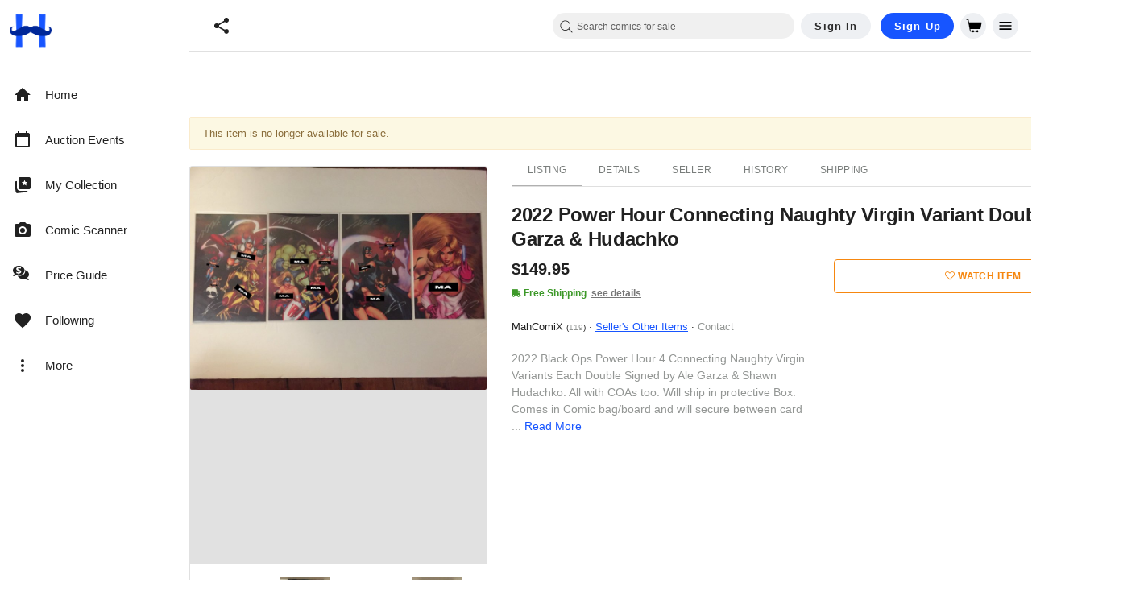

--- FILE ---
content_type: text/css
request_url: https://www.hipcomic.com/css/style.css?version=b6d66bcb
body_size: 7682
content:
/* @version 7.5 */

a {
    color: #248EC7;
    text-decoration: none;
    display: inline-block;
}

a:hover, a:focus {
    color: #777;
    text-decoration: none;
}

.left {
    float: left;
}

/* inline block spacing */
.spacing-right {
    margin-right: 4px;
}

.spacing-bottom {
    margin-bottom: 4px;
}

.spacing-top {
    margin-top: 24px;
}

hr {
    margin: 20px 0;
}

/* forms styling */
.form-horizontal > legend {
    font-size: 18px;
}

textarea.textarea-code {
    font-family: Monaco, Menlo, Consolas, "Courier New", monospace;
    font-size: 12px;
    line-height: 14px;
    background-color: #FAF8CC;
}

/* tables css */
.table > caption {
    padding: 3px 15px;
    margin-bottom: 7px;
    font-size: 14px;
    line-height: 34px;
    text-align: center;
}

.table .centered {
    text-align: center;
}

.table .size-large {
    width: 36%;
}

.table .size-medium {
    width: 24%;
}

.table .size-small {
    width: 18%;
}

.table .size-mini {
    width: 12%;
}

.table .size-tiny {
    width: 4%;
}

.table-white {
    background-color: #fff;
}

/* invoices received and sent tables css */
.table-small > thead > tr > th {
    font-size: 85%;
    font-weight: 400;
    border-bottom: 1px dotted #ddd;
}

.table-small > caption {
    line-height: 28px;
    margin-bottom: 0;
    padding: 1px 3px 5px;
}

.table-small > tbody > tr > td {
    border-top: 0 none;
}

.table .th-small {
    font-weight: normal !important;
    font-size: 80%;
}

.table-sm td {
    font-size: 85%;
}

/* headline */
.headline {
    border-bottom: 1px solid #ddd;
    line-height: normal;
    margin: 1em 0 1em;
    padding-bottom: 7px;
}

.headline span {
    border-bottom: 5px solid #ddd;
    padding-bottom: 8px;
}

h1.headline {
    font-size: 24px;
}

h2.headline {
    font-size: 18px;
}

/* filtering navbar */
.navbar-filter {
    border-bottom: 1px solid #DDDDDD;
    margin-bottom: 16px;
    padding-bottom: 4px;
    /*text-align: right;*/
    border-radius: 0;
}

.navbar-filter .navbar-form {
    margin: 0 -15px;
}

/* carousel control css */
.carousel-control {
    padding-top: 10%;
    width: 5%;
}

.carousel-control.left,
.carousel-control.right {
    background-image: none;
}

.carousel .item {
    padding-top: 15px;
    padding-bottom: 15px;
    overflow: hidden;
}

/* media thumbnail divs on the listing setup page */
.thumbs {
    overflow: hidden;
}

div.thumb {
    overflow: hidden;
    float: left;
    padding: 5px;
    margin: 16px 5px 5px 0;
    background-color: #ffffff;
    border: 1px solid #ddd;
    border-radius: 4px;
}

/* media thumbnails carousel box */
.details-carousel {
    width: 100%;
}

.details-carousel .carousel .item {
    padding: 5px;
}

.details-carousel .carousel .item .product-thumb {
    padding-left: 10px;
    padding-right: 10px;
}

div.thumb div.thumb-image {
    height: 80px;
    width: 80px;
    vertical-align: middle;
    text-align: center;
}

div.thumb div.thumb-delete {
    padding-top: 8px;
    text-align: center;
}

div.thumb div.thumb-delete img {
    cursor: pointer;
}

/* listing id */
.listing-id {
    font-size: 85%;
    margin-top: -8px;
}

/* subtitle */
.subtitle {
    display: block;
    padding: 0 0 0 25px;
    margin-top: 10px;
    margin-bottom: 27px;
    font-size: 18px;
    line-height: 26px;
    color: #333333;
    border: 0;
    /*border-bottom: 1px solid #e5e5e5;*/
}

/* store browse page */
#store h1 {
    margin-top: 0;
}

#store .navbar-brand {
    margin-left: 0;
}

/* scrollable well */
.well-scrollable {
    max-height: 300px;
    overflow-y: scroll;
}

/* FRONT END LOGIN PAGE */
.login-box .content {
    min-height: 200px;
    padding-bottom: 20px;
}

.login-box .first {
    border-right: 1px solid #ddd;
    /*padding-right: 30px;*/
}

/* FORMS */
label {
    font-weight: normal;
}

.input-tiny,
.input-mini,
.input-small,
.input-default,
.input-medium,
.input-large,
.input-xlarge {
    display: inline-block;
}

.input-tiny {
    width: 60px;
}

.input-mini {
    width: 80px;
}

.input-small {
    width: 105px;
}

.input-default {
    width: 150px;
}

.input-medium {
    width: 240px;
}

.input-large {
    width: 300px;
}

.input-xlarge {
    width: 430px;
}

/* override form control css for radio buttons and checkboxes */
input[type="radio"],
input[type="checkbox"] {
    width: inherit;
    height: inherit;
}

.radio, .checkbox {
    padding-left: 20px;
    padding-bottom: 10px;
}

/* category selector form element */
.form-boxes select {
    margin: 8px 5px 0 0;
}

/* LABELS AND BADGES */
.label {
    display: inline-block;
    padding: 4px 7px;
    font-weight: normal;
    font-size: 85%;
}

.label-text {
    color: #000;
}

.label-open {
    background-color: #41A317;
}

.label-closed {
    background-color: #E42217;
}

.label-scheduled {
    background-color: #157DEC;
}

.label-preferred {
    background-color: #006B47;
}

.label-verified {
    background-color: #149414;
}

.label-live-mode {
    background-color: #57a957;
}

.label-account-mode {
    background-color: #5897fb;
}

.label-store-info {
    background-color: #85B0BE;
}

.label-seller {
    background-color: #24A8B1;
}

.label-buyer {
    background-color: #E36056;
}

.label-draft {
    background-color: #eb7c06;
}

.label-pending {
    background-color: #80808d;
}

.label-declined {
    background-color: #A52A2A;
}

.label-withdrawn {
    background-color: #98AFC7;
}

.label-listin-site {
    background-color: #2B60DE;
}

.label-listin-store {
    background-color: #1200A2;
}

.label-listin-both {
    background-color: #DE2A60;
}

.label-featured {
    background-color: #F75D59;
}

/* multi step form steps nav - listing setup pages */
.multi-step-form {
    font-size: 0;
    margin: 30px 0;
    text-align: center;
    width: 100%;
    border-bottom: 1px solid #ddd;
}

.multi-step-form > li {
    display: inline;
}

.multi-step-form > li > a {
    background-color: #eee;
    box-shadow: 0 -4px 0 #000000 inset;
    color: #343434;
    display: inline-block;
    font-size: 20px;
    height: 42px;
    margin-bottom: 5px;
    margin-right: 5px;
    padding: 16px 60px 0 60px;
    text-align: left;
    text-decoration: none;
}

.multi-step-form > li.active > a,
.multi-step-form > li > a:hover {
    box-shadow: 0 -4px 0 #449DD0 inset;
    background-color: #ccc;
}

/* css for timepicker */
.ui-timepicker-div .ui-widget-header {
    margin-bottom: 8px;
}

.ui-timepicker-div dl {
    text-align: left;
}

.ui-timepicker-div dl dt {
    height: 25px;
    margin-bottom: -25px;
}

.ui-timepicker-div dl dd {
    margin: 0 10px 10px 65px;
}

.ui-timepicker-div td {
    font-size: 90%;
}

.ui-tpicker-grid-label {
    background: none;
    border: none;
    margin: 0;
    padding: 0;
}

.ui-timepicker-rtl {
    direction: rtl;
}

.ui-timepicker-rtl dl {
    text-align: right;
}

.ui-timepicker-rtl dl dd {
    margin: 0 65px 10px 10px;
}

/* css for fees total field */
.fees-total {
    border-top: 1px dashed #ccc;
    padding-top: 8px;
    font-size: 18px;
}

/* block quotes custom css */
.bq {
    border-left: 5px solid #eee;
    /*border-bottom: 1px solid #eee;*/
    margin: 20px 0;
    padding: 15px 30px 15px 15px;
}

.bq-info {
    background-color: #F0F7FD;
    border-left-color: #D0E3F0;
}

.bq-success {
    background-color: #E8FFE8;
    border-left-color: #98D798;
}

.bq-alert {
    background-color: #F2DEDE;
    border-left-color: #B94A48;
}

/* payment page style */
.payment-box {
    overflow: hidden;
    border: 1px solid #eee;
    background-color: #fff;
    margin: 0;
    padding: 10px 25px 10px 15px;
}

.payment-box form {
    margin: 0;
}

.payment-box .payment-desc {
    margin: 10px 40px;
    max-width: 450px;
}

.payment-box .payment-btn {
    margin-top: 20px;
}

/* reputation stars text colors */
.star-yellow {
    color: #FDD017;
}

.star-green {
    color: #41A317;
}

.star-blue {
    color: #1569C7;
}

.star-red {
    color: #E42217;
}

.star-gold {
    color: #D4A017;
}

/* reputation details page user box */
.user-box {
    margin-bottom: 20px;
    border: 1px solid #ddd;
    border-radius: 4px;
    padding: 8px 16px;
}

.user-box img {
    background-color: #FFFFFF;
    border: 1px solid rgba(0, 0, 0, 0.2);
    box-shadow: 0 1px 3px rgba(0, 0, 0, 0.1);
    padding: 4px;
}

.user-box .lead {
    margin-bottom: 0;
}

/* sale status flags */
.flag-pending {
    color: #bbb;
}

.flag-success {
    color: #468847;
}

.flag-pay-arrival {
    color: #4d5688;
}

.flag-failed {
    color: #b94a48;
}

.flag-na {
    color: #3a87ad;
}

/* language selector widget */
ul.lang-selector li {
    float: left;
    padding: 0 2px;
}

/* extra css */
.padding-left {
    padding-left: 5px;
}

/* image zoom jquery plugin */
.zoom {
    display: inline-block;
    position: relative;
}

/* magnifying glass icon */
.zoom:after {
    content: '';
    display: block;
    width: 33px;
    height: 33px;
    position: absolute;
    top: 0;
    right: 0;
    background: url('../img/zoom.png');
}

.zoom img {
    display: block;
}

.zoom img::selection {
    background-color: transparent;
}

.zoom span {
    color: #555555;
    font: bold 13px/1 sans-serif;
    position: absolute;
    right: 28px;
    top: 4px;
    text-shadow: none;
}

/* colorbox custom css */
.gallery {
    /*display: none;*/
}

/* invoice view/print page css */
.invoice-details {
    margin-bottom: 0;
}

.invoice-details td {
    padding-left: 8px;
}

/* masonry plugin css */
.masonry .item {
    width: 25%;
}

.masonry .item h2 {
    font-size: 18px;
    line-height: 24px;
}

.masonry .item h3 {
    margin: 0 0 0 5px;
    font-size: 1em;
    line-height: 20px;
}

/* browse categories page css */
.category-title {
    border-radius: 3px;
    border: 1px solid #eee;
    max-width: 180px;
    height: 180px;
    position: relative;

}

.category-title a {
    background-color: #ffffff;
    width: 100%;
    padding: 3% 5%;
    opacity: 0.70;
    position: absolute;
    bottom: 0;
    left: 0;
}

/* definition lists */

.dl-horizontal dd {
    margin-bottom: 10px;
}

/* used in the listing details page, for the purchasing forms */
.purchase form .dl-horizontal {
    margin-bottom: 0;
}

.purchase form .dl-horizontal dd {
    margin-bottom: 0;
}

form .dl-horizontal dd.desc {
    margin-top: 5px;
    margin-bottom: 10px;
    font-size: 16px;
    font-weight: bold;
}

/* create / edit listing page(s) */
.product-thumb .thumbnail {
    margin-bottom: 0;
}

a.gallery {
    display: none;
}

/* members area header navigation */
.nav-members {
    padding-left: 12px;
    padding-top: 4px;
    margin-bottom: 12px;
    background-color: #ffffff;
}

.description-tabs {
    margin-top: 40px;
}

.description-tabs .tab-content {
    padding: 10px;
    min-height: 300px;
}

.description-tabs .tab-content li {
    padding: 5px 0;
    list-style: none;
    display: block;
}

/* listing details page */
.manage-listing-btn-group {
    padding-top: 8px;
}

.product .thumbnail {
    padding: 0;
}

.product .thumbnails {
    margin-bottom: 0;
}

.product .thumbnails .img-thumbnail {
    border: none;
    padding: 0;
    width: 100%;
}

.product .thumbnail > img {
    -webkit-border-radius: 4px;
    -moz-border-radius: 4px;
    border-radius: 4px;
    *display: inline-block;
}

.product span {
    margin-left: 10px;
}

.product .thumb {
    margin-top: 10px;
}

.product .thumb li {
    margin-left: 16px;
    margin-bottom: 12px;
    float: left;
}

a.thumbnail:hover,
a.thumbnail:focus {
    border-color: #aaaaaa;
    -webkit-box-shadow: 0 1px 4px rgba(0, 105, 214, 0.25);
    -moz-box-shadow: 0 1px 4px rgba(0, 105, 214, 0.25);
    box-shadow: 0 1px 4px rgba(0, 105, 214, 0.25);
}

h1.title,
h3.title {
    color: #248EC7;
    font-size: 24px;
    margin: 0 0 10px 0;
    letter-spacing: -1px;
    line-height: 30px;
    /*height: 60px;*/
    overflow: hidden;
}

.product .spacer {
    border-bottom: 1px solid #eee;
    margin-bottom: 8px;
    margin-top: 10px;
}

.actions .details-tabs {
    border-bottom: none;
    margin-bottom: 0;
    margin-left: 20px;
}

.actions .details-tabs > li {
    margin-bottom: -1px;
}

.actions .details-tabs > li > a {
    padding-top: 4px;
    padding-bottom: 4px;
    -webkit-border-radius: 4px 4px 0 0;
    -moz-border-radius: 4px 4px 0 0;
    border-radius: 4px 4px 0 0;
}

.nav-tabs > li.active > a,
.nav-tabs > li.active > a:hover,
.nav-tabs > li.active > a:focus {
    color: #555555;
    background-color: #f6f6f6;
}

.actions .details-tabs > .active > a,
.actions .details-tabs > .active > a:hover,
.actions .details-tabs > .active > a:focus {
    border: 1px solid #ddd;
    border-bottom-color: transparent;
}

.actions .details-content {
    border: 1px solid #dddddd;
    -webkit-border-radius: 6px;
    -moz-border-radius: 6px;
    border-radius: 6px;
    padding: 8px 10px;
    min-height: 308px;
    background: #f7f7f7;
}

.actions .nav-tabs {
    margin-bottom: 0;
}

.actions .tab-content,
.fees-desc {
    padding: 8px 10px;
}

.purchase form {
    margin: 0;
}

.current-bid span.bids-number {
    float: right;
    margin-right: 40px;
}

.current-price {
    margin-left: 20px;
    color: #248EC7;
}

.current-price span.number-bids {
    float: right;
    margin-right: 32px;
}

.your-bid {
    text-align: center;
}

.purchase b {
    float: left;
    margin-left: 22px;
    margin-top: 6px;
    font-size: 13px;
    width: 100px;
}

.purchase .bid dt {
    color: #248EC7;
}

.purchase .buy dt {
    color: #64ae3c;
}

.purchase .offer dt {
    color: #fc9200;
}

.purchase .btn {
    margin-right: 10px;
    float: right;
}

h5.time, h5.status {
    text-align: center;
}

h5.time span {
    color: #a90068
}

span.closed {
    color: #C11B17;
}

.buyout-amount {
    color: #4083A9;
}

.under-reserve-amount {
    color: #c11b17;
}

.over-reserve-amount {
    color: #008000;
}

.shipping-calculator {
    border-bottom: 1px solid #e5e5e5;
    margin-bottom: 20px;
    padding-bottom: 20px;
}

.btn-sidebar {
    display: none;
}

.invoice-logo {
    max-width: 400px;
    margin-bottom: 24px;
}

/* BEGIN - BROWSE BOXES CSS (HOME PAGE AND BROWSE LISTINGS PAGES) */
/* colors */
#browse {
    display: block;
    /*overflow-y: visible;*/
    /*overflow-x: hidden;*/
}

#browse .filter-results,
#browse .section-title,
.price {
    color: #4083A9;
}

/* browse container content */
#browse .filter-results,
#browse .section-title {
    margin: 0 0 16px 4px;
    font-size: 20px;
    line-height: 24px;
}

#browse .featured h2 {
    font-size: 18px;
    line-height: 20px;
    margin: 0 0 16px;
    color: #999;
}

.browse-title {
    margin-bottom: 16px;
}

/* browse pages featured items */
.featured {
    /*width: 94%;*/
    background: #f2f2f2;
    position: relative;
    border: 1px solid #ddd;
    padding: 10px 3%;
    /*float: left;*/
    margin-bottom: 24px;
    overflow: hidden;
}

/* browse menu search filter */
.search {
    list-style: none;
    vertical-align: top;
    margin: 0 0 0 4px;
    font-size: 12px;
}

.search a {
    display: block;
    font-weight: bold;
    padding: 2px 0 6px;
}

.search ul {
    display: block;
    padding: 0;
    max-height: 230px;
    overflow: auto;
    margin: 0;
}

.search ul a {
    font-weight: normal;
    color: #999;
    padding: 0;
}

.ui-autocomplete-input {
    font-size: inherit;
}

div.category-breadcrumbs > a {
    display: inline;
    font-weight: bold;
}

/* browse pages - view switch buttons */
#list {
    display: inline-block;
    background: url(../img/browse-sprite.png) -31px 0 no-repeat;
    width: 30px;
    height: 22px;
    float: left;
    text-indent: -9999px;
    /*margin: 0 5px;*/
}

#list:hover {
    background-position: -31px -23px;
}

#grid {
    display: inline-block;
    background: url(../img/browse-sprite.png) 0 0 no-repeat;
    width: 30px;
    height: 22px;
    float: left;
    text-indent: -9999px;
    margin: 0 5px;
}

#grid:hover {
    background-position: 0 -23px;
}

.list .img-thumbnail,
.grid .img-thumbnail {
    box-shadow: 1px 1px 1px #eee;
    width: 100%;
}

/* listing title */
.list .title h3,
.grid .title h3 {
    margin: 0;
    padding: 0;
    font-size: 18px;
    line-height: 18px;
}

/* listing subtitle */
.list .title p,
.grid .title p {
    font-size: 14px;
    font-weight: normal;
    color: #999;
    height: 40px;
    overflow: hidden;
    padding: 5px 0 0;
}

.list .price,
.grid .price {
    display: inline-block;
    font-size: 18px;
    font-weight: bold;
}

.list .bids,
.list .reserve,
.list .quantity,
.grid .bids,
.grid .reserve,
.grid .quantity {
    display: inline-block;
    float: right;
    clear: right;
    font-size: 12px;
}

.list .ends,
.grid .ends {
    font-size: 12px;
}

.list .owner,
.grid .owner {
    float: left;
    width: 100%;
    height: 38px;
    position: relative;
    overflow: hidden;
    color: #666;
    font-size: 90%;
}

/* list box display */
.list {
    width: 100%;
    display: block;
    overflow: hidden;
}

.list .image {
    display: inline;
    float: left;
    margin-right: 2%;
    width: 20%;
    margin-left: 0;
}

.list .description {
    display: inline;
    float: left;
    width: 78%;
}

.list .stats {
    border-top: 1px dotted #ccc;
    margin-top: 16px;
    padding-top: 4px;
    width: 100%;
}

.list .description .title {
    float: left;
    margin-right: 10px;
    position: relative;
    height: 85px;
    overflow: hidden;
    width: 74%;
}

.list .bids,
.list .ends,
.list .reserve,
.list .quantity {
    clear: right;
}

.list .reserve {
    color: #8F0000;
    font-style: italic;
}

.listings .list {
    border-bottom: 1px dotted #ddd;
    padding: 6px 0;
    margin: 6px 0;
}

/* home page list/grid */
.home-page .list .image {
    width: 16%;
}

.home-page .list .description {
    width: 82%;
}

/* grid box display */
/* default will accept 4 boxes per row and 2 on smartphones (col-sm-3 :: col-xs-6) */
.grid {
    float: left;
    position: relative;
    min-height: 1px;
    width: 25%;
    padding-top: 6px;
    margin-top: 15px;
    margin-bottom: 15px;
    overflow: hidden;

    padding-left: 15px;
    padding-right: 15px;
}

.grid .image {
    text-align: center;
    padding: 0 6px;
    margin-bottom: 7px;
}

.grid .description {
    height: 90px;
    overflow: hidden;
}

.grid .description .title {
    height: 45px;
    overflow: hidden;
    padding: 6px;
}

.grid .title a {
    color: #999;
    font-size: 14px;
    font-weight: normal;
}

.grid .title p,
.grid .owner,
.grid .bids {
    display: none;
}

.grid .price {
    padding: 5px 0 0;
    font-weight: bold;
    font-size: 16px;
}

.grid .shipping {
    font-weight: bold;
    font-size: 16px;
}

.grid .ends {
    font-size: 16px;
    margin-top: 6px;
}

/* recently viewed box */
.recently-viewed {
    background-color: #f2f2f2;
    border: 1px solid #ddd;
    margin: 12px 0 24px;
    overflow: hidden;
    position: relative;
}

.recently-viewed .headline {
    margin: 12px 16px 0;
}

.recently-viewed .grid {
    width: 16.66%;
}

.recently-viewed .grid .description {
    display: none;
}

/* highlighted listing css */
.highlighted {
    background-color: #ffffc2;
}

.list.highlighted .image {
    /*margin-left: 1%;*/
}

.list.highlighted .description {
    width: 77%;
}

.home-page .list.highlighted .description {
    width: 81%;
}

/* category select button */
.btn-category {
    white-space: normal;
    text-align: left;
}

.btn-category-cancel {
    cursor: pointer;
    padding-right: 10px;
}

.shipping-costs-padding {
    padding-top: 8px;
}

/* pagination links override */
.pagination > .active > a,
.pagination > .active > span,
.pagination > .active > a:hover,
.pagination > .active > span:hover,
.pagination > .active > a:focus,
.pagination > .active > span:focus {
    text-shadow: 0 1px 0 #333;
}

/* browse pages pagination container related css */
.no-results {
    text-align: center;
    padding: 0;
    margin-bottom: 24px;
}

p.bg-info {
    padding: 10px;
}

/* shopping cart page */
.table-cart {
    border: 1px solid #e5e5e5;
}

.table-cart th {
    background-color: #eee;
}

.shopping-cart-totals {
    border: 1px solid #dfdfdf;
    padding: 8px;
    margin-bottom: 15px;
}

.shopping-cart-totals .dl-horizontal dd,
.shopping-cart-totals .dl-horizontal dt {
    line-height: 24px;
}

.shopping-cart-totals .headline {
    margin-top: 0;
}

.shopping-cart-totals .form-group {
    margin-left: 5px;
    margin-right: 5px;
}

.label-voucher {
    margin-top: 8px;
}

.discount {
    font-size: 85%;
}

.shopping-cart-totals dd.total {
    color: #4083A9;
    font-size: 18px;
    font-weight: bold;
}

.reset-label label {
    margin-top: 0;
    margin-bottom: 0;
}

/* members module current bids page */
.bid-details small {
    border-bottom: 1px dotted #ccc;
    cursor: help;
}

/* sale partial download box */
.download-box {
    margin-bottom: 8px;
    overflow: hidden;
}

.download-box div {
    margin-right: 8px;
}

/* maintenance mode page */
.maintenance-mode {
    max-width: 640px;
    margin: 100px auto 0;
    background: transparent url('../img/maintenance.png') no-repeat right top;;
    min-height: 200px;

    padding-left: 10px;
    padding-right: 10px;
}

/* video player view */
.video-player-container {
    margin: 50px auto 0;
    padding-left: 10px;
    padding-right: 10px;
    max-width: 640px;
}

/* cookie usage confirmation box */
.cookie-usage {
    width: 100%;
    bottom: 0;
    position: fixed;
    font-size: 85%;
    background-color: #333;
    color: #fff;
    padding: 10px 0;
    z-index: 1050;
}

.cookie-usage .row {
    max-width: 960px;
    margin: 0 auto;
}

/* site fees page */
.site-fees {
    clear: both;
    margin-top: 16px;

}

.site-fees .fee-tier {
    display: inline-block;
    width: 300px;
}

/* placeholder ie class */
.placeholdersjs {
    color: #aaa;
}

/* shopping cart header button and dropdown css */
.navbar-nav .btn-shopping-cart-dropdown {
    margin-top: 10px;
    padding: 4px 12px;
    font-weight: normal;
}

.navbar-nav .btn-shopping-cart-dropdown span {
    padding-left: 2px;
    font-size: 85%;
}

.shopping-cart-dropdown {
    padding: 8px;
    min-width: 500px;
    font-weight: normal;
    color: #000;
}

.shopping-cart-dropdown table {
    margin-bottom: 0;
}

.shopping-cart-dropdown th {
    font-size: 85%;
    font-weight: normal;
}

/* loading modal - used when clicking proceed */
.loading-modal {
    display: none;
    position: fixed;
    z-index: 5000;
    top: 0;
    left: 0;
    height: 100%;
    width: 100%;
    background: rgba(255, 255, 255, .6) url('../img/loading.gif') 50% 50% no-repeat;
}

body.loading {
    overflow: hidden;
}

body.loading .loading-modal {
    display: block;
}

body #redactor_modal_overlay, body #redactor_modal, body .redactor_dropdown {
    z-index: 3000 !important;
}

.dropdown-menu {
    left: inherit;
    right: 0;
}

.img-advert {
    max-width: 100%;
}

/* @version 7.5 */
.product-attribute-element {
    margin-top: 15px;
}

.product-attribute-element label {
    font-size: 80%;
    display: block;
}

select.form-control option:disabled {
    color: #ccc;
}
/* Toggle password*/
span.showpass {
    position: relative;
    cursor: pointer;
}
span.showpass input {
    display: inline;
}
span.showpass::after {
    position: absolute;
    right: 0.8rem;
    top: 60%;
    transform: translateY(-50%);
    content: 'SHOW';
    font-size: 0.9rem;
    opacity: 0.5;
}
span.showpass.password-hidden::after {
    content: 'HIDE';
}
span.showpass input::-ms-clear, span.showpass input::-ms-reveal {
    display: none;
}
/* RESPONSIVE DESIGN CSS */
/* tablets and phones */
@media (max-width: 991px) {
    .row-offcanvas {
        display: block;
        position: relative;
    }

    .container {
        padding-left: 5px;
        padding-right: 5px;
        width: 100%;
    }

    /* Resetting to container default found in bootstrap.css */
    .login-modal .container {
        padding-left: 12px;
        padding-right: 12px;
    }
}

/* phones only */
@media (max-width: 767px) {
    select,
    input[type="text"],
    input[type="password"],
    input[type="datetime"],
    input[type="datetime-local"],
    input[type="date"],
    input[type="month"],
    input[type="time"],
    input[type="week"],
    input[type="number"],
    input[type="email"],
    input[type="url"],
    input[type="search"],
    input[type="tel"],
    input[type="color"],
    .input-medium,
    .input-large,
    .input-xlarge {
        width: 100%;
        display: block;
    }

    /* reset input fields for the listing details page */
    .product .form-control {
        display: inline-block;
        width: inherit;
    }

    body {
        padding: 50px 0 0 0;
    }

    .navbar-static-top {
        margin: 0 auto;
    }

    .header-navigation {
        left: 0;
        right: 0;
        position: fixed;
        border-radius: 0;
        top: 0;
        border-width: 0 0 1px;
        z-index: 1030;
    }

    #main-nav > li {
        width: 33%;
        border: none;
    }

    .main-content {
        border-radius: 0 0 0 0;
        box-shadow: none;
        border: none;
    }

    .breadcrumbs {
        background: none;
    }

    .masonry .item {
        width: 50%;
    }

    .btn-sidebar {
        display: block;
    }

    .search ul {
        width: 100%;
    }

    #view-switch {
        padding-left: 0;
    }

    .product .manage-buttons {
        display: none;
    }

    .masonry .item {
        width: 100%;
    }

    .carousel-inner .col-xs-3 {
        padding-left: 5px;
        padding-right: 5px;
    }

    .row-offcanvas-right
    .sidebar-offcanvas {
        right: -74%;
    }

    .row-offcanvas-left
    .sidebar-offcanvas {
        left: -74%;
    }

    .row-offcanvas-right.active {
        right: 80%;
    }

    .row-offcanvas-left.active {
        left: 80%; /* 6 columns */
    }

    .sidebar-offcanvas {
        position: absolute;
        top: 0;
        width: 80%; /* 6 columns */
    }

    .grid {
        width: 50%;
    }

    .recently-viewed .grid {
        width: 50%;
    }
}

/* tablets only */
@media (min-width: 768px) and (max-width: 991px) {
    .row-offcanvas-left
    .sidebar-offcanvas {
        left: -40%;
    }

    .row-offcanvas-left.active {
        left: 42%;
    }

    .sidebar-offcanvas {
        position: absolute;
        top: 0;
        width: 40%;
    }
}


--- FILE ---
content_type: application/javascript
request_url: https://cdn.hipecommerce.com/hipcomic/247b14b.js
body_size: 229344
content:
(window.webpackJsonp=window.webpackJsonp||[]).push([[51],[,,,,,,,,,,,,,,,,,function(e,t,n){"use strict";n.d(t,"k",(function(){return C})),n.d(t,"m",(function(){return _})),n.d(t,"l",(function(){return x})),n.d(t,"e",(function(){return w})),n.d(t,"b",(function(){return k})),n.d(t,"s",(function(){return O})),n.d(t,"g",(function(){return P})),n.d(t,"h",(function(){return S})),n.d(t,"d",(function(){return j})),n.d(t,"r",(function(){return A})),n.d(t,"j",(function(){return L})),n.d(t,"t",(function(){return D})),n.d(t,"o",(function(){return I})),n.d(t,"q",(function(){return T})),n.d(t,"f",(function(){return $})),n.d(t,"c",(function(){return B})),n.d(t,"i",(function(){return U})),n.d(t,"p",(function(){return z})),n.d(t,"a",(function(){return W})),n.d(t,"v",(function(){return G})),n.d(t,"n",(function(){return K})),n.d(t,"u",(function(){return X}));var r=n(36),o=n(3),c=n(0),l=n(24),f=(n(27),n(23),n(12),n(74),n(79),n(8),n(29),n(80),n(43),n(35),n(33),n(67),n(188),n(15),n(16),n(10),n(9),n(4),n(422),n(26),n(48),n(39),n(37),n(318),n(62),n(136),n(73),n(41),n(6)),d=n(166);function h(e,t){var n=Object.keys(e);if(Object.getOwnPropertySymbols){var r=Object.getOwnPropertySymbols(e);t&&(r=r.filter((function(t){return Object.getOwnPropertyDescriptor(e,t).enumerable}))),n.push.apply(n,r)}return n}function m(e){for(var t=1;t<arguments.length;t++){var n=null!=arguments[t]?arguments[t]:{};t%2?h(Object(n),!0).forEach((function(t){Object(c.a)(e,t,n[t])})):Object.getOwnPropertyDescriptors?Object.defineProperties(e,Object.getOwnPropertyDescriptors(n)):h(Object(n)).forEach((function(t){Object.defineProperty(e,t,Object.getOwnPropertyDescriptor(n,t))}))}return e}function v(e,t){var n="undefined"!=typeof Symbol&&e[Symbol.iterator]||e["@@iterator"];if(!n){if(Array.isArray(e)||(n=function(e,a){if(e){if("string"==typeof e)return y(e,a);var t={}.toString.call(e).slice(8,-1);return"Object"===t&&e.constructor&&(t=e.constructor.name),"Map"===t||"Set"===t?Array.from(e):"Arguments"===t||/^(?:Ui|I)nt(?:8|16|32)(?:Clamped)?Array$/.test(t)?y(e,a):void 0}}(e))||t&&e&&"number"==typeof e.length){n&&(e=n);var r=0,o=function(){};return{s:o,n:function(){return r>=e.length?{done:!0}:{done:!1,value:e[r++]}},e:function(e){throw e},f:o}}throw new TypeError("Invalid attempt to iterate non-iterable instance.\nIn order to be iterable, non-array objects must have a [Symbol.iterator]() method.")}var c,a=!0,u=!1;return{s:function(){n=n.call(e)},n:function(){var e=n.next();return a=e.done,e},e:function(e){u=!0,c=e},f:function(){try{a||null==n.return||n.return()}finally{if(u)throw c}}}}function y(e,a){(null==a||a>e.length)&&(a=e.length);for(var t=0,n=Array(a);t<a;t++)n[t]=e[t];return n}function C(e){f.a.config.errorHandler&&f.a.config.errorHandler(e)}function _(e){return e.then((function(e){return e.default||e}))}function x(e){return e.$options&&"function"==typeof e.$options.fetch&&!e.$options.fetch.length}function w(e){var t,n=arguments.length>1&&void 0!==arguments[1]?arguments[1]:[],r=v(e.$children||[]);try{for(r.s();!(t=r.n()).done;){var o=t.value;o.$fetch&&n.push(o),o.$children&&w(o,n)}}catch(e){r.e(e)}finally{r.f()}return n}function k(e,t){if(t||!e.options.__hasNuxtData){var n=e.options._originDataFn||e.options.data||function(){return{}};e.options._originDataFn=n,e.options.data=function(){var data=n.call(this,this);return this.$ssrContext&&(t=this.$ssrContext.asyncData[e.cid]),m(m({},data),t)},e.options.__hasNuxtData=!0,e._Ctor&&e._Ctor.options&&(e._Ctor.options.data=e.options.data)}}function O(e){return e.options&&e._Ctor===e||(e.options?(e._Ctor=e,e.extendOptions=e.options):(e=f.a.extend(e))._Ctor=e,!e.options.name&&e.options.__file&&(e.options.name=e.options.__file)),e}function P(e){var t=arguments.length>1&&void 0!==arguments[1]&&arguments[1],n=arguments.length>2&&void 0!==arguments[2]?arguments[2]:"components";return Array.prototype.concat.apply([],e.matched.map((function(e,r){return Object.keys(e[n]).map((function(o){return t&&t.push(r),e[n][o]}))})))}function S(e){return P(e,arguments.length>1&&void 0!==arguments[1]&&arguments[1],"instances")}function j(e,t){return Array.prototype.concat.apply([],e.matched.map((function(e,n){return Object.keys(e.components).reduce((function(r,o){return e.components[o]?r.push(t(e.components[o],e.instances[o],e,o,n)):delete e.components[o],r}),[])})))}function A(e,t){return Promise.all(j(e,function(){var e=Object(o.a)(regeneratorRuntime.mark((function e(n,r,o,c){var l,f;return regeneratorRuntime.wrap((function(e){for(;;)switch(e.prev=e.next){case 0:if("function"!=typeof n||n.options){e.next=11;break}return e.prev=1,e.next=4,n();case 4:n=e.sent,e.next=11;break;case 7:if(e.prev=7,e.t0=e.catch(1),e.t0&&"ChunkLoadError"===e.t0.name&&"undefined"!=typeof window&&window.sessionStorage){l=Date.now();try{(!(f=parseInt(window.sessionStorage.getItem("nuxt-reload")))||f+6e4<l)&&(window.sessionStorage.setItem("nuxt-reload",l),window.location.reload(!0))}catch(e){}}throw e.t0;case 11:return o.components[c]=n=O(n),e.abrupt("return","function"==typeof t?t(n,r,o,c):n);case 13:case"end":return e.stop()}}),e,null,[[1,7]])})));return function(t,n,r,o){return e.apply(this,arguments)}}()))}function L(e){return M.apply(this,arguments)}function M(){return(M=Object(o.a)(regeneratorRuntime.mark((function e(t){return regeneratorRuntime.wrap((function(e){for(;;)switch(e.prev=e.next){case 0:if(t){e.next=2;break}return e.abrupt("return");case 2:return e.next=4,A(t);case 4:return e.abrupt("return",m(m({},t),{},{meta:P(t).map((function(e,n){return m(m({},e.options.meta),(t.matched[n]||{}).meta)}))}));case 5:case"end":return e.stop()}}),e)})))).apply(this,arguments)}function D(e,t){return R.apply(this,arguments)}function R(){return(R=Object(o.a)(regeneratorRuntime.mark((function e(t,n){var o,c,f,h;return regeneratorRuntime.wrap((function(e){for(;;)switch(e.prev=e.next){case 0:return t.context||(t.context={isStatic:!1,isDev:!1,isHMR:!1,app:t,store:t.store,payload:n.payload,error:n.error,base:t.router.options.base,env:{CRITEO_GUM_ENDPOINT:"https://gum.criteo.com/sync?c=526&a=1&r=2",COMMIT:"36f8f083_2af9e4cf74"}},n.req&&(t.context.req=n.req),n.res&&(t.context.res=n.res),n.ssrContext&&(t.context.ssrContext=n.ssrContext),t.context.redirect=function(e,path,n){if(e){t.context._redirected=!0;var o=Object(r.a)(path);if("number"==typeof e||"undefined"!==o&&"object"!==o||(n=path||{},path=e,o=Object(r.a)(path),e=302),"object"===o&&(path=t.router.resolve(path).route.fullPath),!/(^[.]{1,2}\/)|(^\/(?!\/))/.test(path))throw path=Object(d.d)(path,n),window.location.assign(path),new Error("ERR_REDIRECT");t.context.next({path:path,query:n,status:e})}},t.context.nuxtState=window.__NUXT__),e.next=3,Promise.all([L(n.route),L(n.from)]);case 3:o=e.sent,c=Object(l.a)(o,2),f=c[0],h=c[1],n.route&&(t.context.route=f),n.from&&(t.context.from=h),n.error&&(t.context.error=n.error),t.context.next=n.next,t.context._redirected=!1,t.context._errored=!1,t.context.isHMR=!1,t.context.params=t.context.route.params||{},t.context.query=t.context.route.query||{};case 16:case"end":return e.stop()}}),e)})))).apply(this,arguments)}function I(e,t,n){return!e.length||t._redirected||t._errored||n&&n.aborted?Promise.resolve():T(e[0],t).then((function(){return I(e.slice(1),t,n)}))}function T(e,t){var n;return(n=2===e.length?new Promise((function(n){e(t,(function(e,data){e&&t.error(e),n(data=data||{})}))})):e(t))&&n instanceof Promise&&"function"==typeof n.then?n:Promise.resolve(n)}function $(base,e){if("hash"===e)return window.location.hash.replace(/^#\//,"");base=decodeURI(base).slice(0,-1);var path=decodeURI(window.location.pathname);base&&path.startsWith(base)&&(path=path.slice(base.length));var t=(path||"/")+window.location.search+window.location.hash;return Object(d.c)(t)}function B(e,t){return function(e,t){for(var n=new Array(e.length),i=0;i<e.length;i++)"object"===Object(r.a)(e[i])&&(n[i]=new RegExp("^(?:"+e[i].pattern+")$",V(t)));return function(t,r){for(var path="",data=t||{},o=(r||{}).pretty?F:encodeURIComponent,c=0;c<e.length;c++){var l=e[c];if("string"!=typeof l){var f=data[l.name||"pathMatch"],d=void 0;if(null==f){if(l.optional){l.partial&&(path+=l.prefix);continue}throw new TypeError('Expected "'+l.name+'" to be defined')}if(Array.isArray(f)){if(!l.repeat)throw new TypeError('Expected "'+l.name+'" to not repeat, but received `'+JSON.stringify(f)+"`");if(0===f.length){if(l.optional)continue;throw new TypeError('Expected "'+l.name+'" to not be empty')}for(var h=0;h<f.length;h++){if(d=o(f[h]),!n[c].test(d))throw new TypeError('Expected all "'+l.name+'" to match "'+l.pattern+'", but received `'+JSON.stringify(d)+"`");path+=(0===h?l.prefix:l.delimiter)+d}}else{if(d=l.asterisk?N(f):o(f),!n[c].test(d))throw new TypeError('Expected "'+l.name+'" to match "'+l.pattern+'", but received "'+d+'"');path+=l.prefix+d}}else path+=l}return path}}(function(e,t){var n,r=[],o=0,c=0,path="",l=t&&t.delimiter||"/";for(;null!=(n=E.exec(e));){var f=n[0],d=n[1],h=n.index;if(path+=e.slice(c,h),c=h+f.length,d)path+=d[1];else{var m=e[c],v=n[2],y=n[3],C=n[4],_=n[5],x=n[6],w=n[7];path&&(r.push(path),path="");var k=null!=v&&null!=m&&m!==v,O="+"===x||"*"===x,P="?"===x||"*"===x,S=n[2]||l,pattern=C||_;r.push({name:y||o++,prefix:v||"",delimiter:S,optional:P,repeat:O,partial:k,asterisk:Boolean(w),pattern:pattern?J(pattern):w?".*":"[^"+H(S)+"]+?"})}}c<e.length&&(path+=e.substr(c));path&&r.push(path);return r}(e,t),t)}function U(e,t){var n={},r=m(m({},e),t);for(var o in r)String(e[o])!==String(t[o])&&(n[o]=!0);return n}function z(e){var t;if(e.message||"string"==typeof e)t=e.message||e;else try{t=JSON.stringify(e,null,2)}catch(n){t="[".concat(e.constructor.name,"]")}return m(m({},e),{},{message:t,statusCode:e.statusCode||e.status||e.response&&e.response.status||500})}window.onNuxtReadyCbs=[],window.onNuxtReady=function(e){window.onNuxtReadyCbs.push(e)};var E=new RegExp(["(\\\\.)","([\\/.])?(?:(?:\\:(\\w+)(?:\\(((?:\\\\.|[^\\\\()])+)\\))?|\\(((?:\\\\.|[^\\\\()])+)\\))([+*?])?|(\\*))"].join("|"),"g");function F(e,t){var n=t?/[?#]/g:/[/?#]/g;return encodeURI(e).replace(n,(function(e){return"%"+e.charCodeAt(0).toString(16).toUpperCase()}))}function N(e){return F(e,!0)}function H(e){return e.replace(/([.+*?=^!:${}()[\]|/\\])/g,"\\$1")}function J(e){return e.replace(/([=!:$/()])/g,"\\$1")}function V(e){return e&&e.sensitive?"":"i"}function W(e,t,n){e.$options[t]||(e.$options[t]=[]),e.$options[t].includes(n)||e.$options[t].push(n)}var G=d.b,K=(d.e,d.a);function X(e){try{window.history.scrollRestoration=e}catch(e){}}},,function(e,t,n){"use strict";n.d(t,"a",(function(){return r})),n.d(t,"b",(function(){return o})),n.d(t,"c",(function(){return c})),n.d(t,"d",(function(){return l})),n.d(t,"f",(function(){return f})),n.d(t,"i",(function(){return d})),n.d(t,"j",(function(){return h})),n.d(t,"l",(function(){return m})),n.d(t,"m",(function(){return v})),n.d(t,"n",(function(){return y})),n.d(t,"o",(function(){return C})),n.d(t,"s",(function(){return _})),n.d(t,"q",(function(){return x})),n.d(t,"r",(function(){return w})),n.d(t,"u",(function(){return k})),n.d(t,"v",(function(){return O})),n.d(t,"w",(function(){return P})),n.d(t,"y",(function(){return S})),n.d(t,"A",(function(){return j})),n.d(t,"z",(function(){return A})),n.d(t,"C",(function(){return L})),n.d(t,"D",(function(){return M})),n.d(t,"E",(function(){return D})),n.d(t,"G",(function(){return R})),n.d(t,"e",(function(){return I})),n.d(t,"h",(function(){return T})),n.d(t,"H",(function(){return $})),n.d(t,"p",(function(){return B})),n.d(t,"t",(function(){return U})),n.d(t,"x",(function(){return z})),n.d(t,"g",(function(){return E})),n.d(t,"F",(function(){return F})),n.d(t,"k",(function(){return N})),n.d(t,"B",(function(){return H}));var r="M20.7,0.3H3.3c-1.6,0-3,1.3-3,3v17.3c0,1.6,1.4,3,3,3h17.3c1.7,0,3-1.4,3-3V3.3C23.7,1.7,22.3,0.3,20.7,0.3z M20.1,13.8  c-0.5,0.3-1.1,0.4-1.7,0.5c0,0.4,0,0.8,0.1,1.3c0.1,1.5,0.1,2.7,0.1,3.4c0,0.2-0.1,0.2-0.3,0.2c-0.1,0-0.3,0-0.5,0  c-0.2,0-0.4,0-0.6,0c-0.1,0-0.3,0-0.6,0c-0.3,0-0.5,0-0.6,0c-0.2,0-0.2-0.1-0.2-0.2c0-0.6,0-1.6,0.1-2.8c0-0.8,0-1.5,0.1-2  c-1.4-0.3-2.7-0.8-3.4-1.4c-0.2-0.1-0.4-0.3-0.4-0.3c0,0-0.3,0.1-0.5,0.3c-0.6,0.4-1.1,0.7-2,1c-0.4,0.1-0.9,0.3-1.3,0.3  c0,0.5,0,1.2,0,2c0,1.2,0.1,2.2,0.1,2.8c0,0.2-0.1,0.3-0.3,0.3c-0.1,0-0.3,0-0.6,0c-0.3,0-0.5,0-0.6,0c-0.1,0-0.3,0-0.6,0  c-0.2,0-0.4,0-0.6,0c-0.2,0-0.3-0.1-0.3-0.2c0-0.8,0-1.9,0.1-3.4c0-0.5,0-0.9,0.1-1.3c-0.1,0-0.3,0-0.4-0.1  c-0.9-0.2-1.5-0.5-1.9-0.9c-0.5-0.5-0.7-1.4-0.5-2c0.1-0.4,0.4-0.9,0.8-1c0.3-0.1,0.4-0.1,0.7-0.1c0.2,0,0.4,0.1,0.5,0.1  c0.1,0.1,0,0.1-0.1,0c-0.3-0.1-0.6,0.1-0.8,0.4c-0.1,0.2-0.2,0.3-0.2,0.7c0,0.4,0,0.5,0.2,0.6c0.2,0.2,0.3,0.2,0.5,0.2  c0.3,0,0.5-0.1,1.2-0.4c0,0,0.1,0,0.1-0.1c0-0.8,0-1.8-0.1-3.2C5.5,6.9,5.5,5.7,5.5,4.9c0-0.2,0.1-0.2,0.3-0.2c0.1,0,0.3,0,0.6,0  c0.3,0,0.5,0,0.6,0c0.1,0,0.3,0,0.6,0c0.3,0,0.5,0,0.6,0c0.2,0,0.2,0.1,0.2,0.2c0,0.6,0,1.5-0.1,2.7c-0.1,1.2-0.1,2.1-0.1,2.7  c0,0,0,0.1,0,0.1c0,0,0,0,0,0c0.5-0.3,1-0.4,1.3-0.5c0.7-0.1,1.5,0,2.4,0.6l0.2,0.1l0.4-0.2c0.7-0.4,1.5-0.6,2.2-0.5  c0.4,0.1,0.8,0.2,1.3,0.5c0-0.1,0-0.1,0-0.2c0-0.6,0-1.5-0.1-2.6c0-1.2-0.1-2.1-0.1-2.6c0-0.1,0.1-0.2,0.2-0.2c0.1,0,0.3,0,0.6,0  c0.3,0,0.4,0,0.6,0c0.1,0,0.3,0,0.6,0c0.3,0,0.4,0,0.6,0c0.2,0,0.3,0.1,0.3,0.2c0,0.8,0,2-0.1,3.6c-0.1,1.3-0.1,2.4-0.1,3.2  c0.1,0.1,0.9,0.4,1.2,0.4c0.3,0,0.4,0,0.6-0.2c0.2-0.2,0.2-0.2,0.2-0.6c0-0.3,0-0.5-0.1-0.6c-0.2-0.3-0.6-0.4-0.8-0.4  c-0.2,0-0.2,0-0.1,0c0,0,0.3-0.1,0.5-0.1c1-0.1,1.6,0.7,1.6,1.8C21.3,12.8,20.8,13.5,20.1,13.8z",o="M 20.8,7.8 H 3 C 2.4,7.8 1.9,8.3 1.9,8.9 v 6 C 1.9,15.5 2.4,16 3,16 h 17.7 c 0.6,0 1.1,-0.5 1.1,-1.1 v -6 c 0,-0.6 -0.5,-1.1 -1,-1.1 z M 7.5,13.7 c -0.2,0.3 -0.6,0.4 -0.9,0.4 -0.1,0 -0.4,0 -0.6,0 -0.3,0 -0.5,0 -0.6,0 -0.1,0 -0.3,0 -0.5,0 -0.2,0 -0.4,0 -0.5,0 -0.1,0 -0.1,0 -0.1,-0.1 0,-0.2 0,-0.6 0,-1.1 0,-0.5 0,-0.8 0,-1.1 0,-0.3 0,-0.6 0,-1.1 0,-0.5 0,-0.9 0,-1.1 0,-0.1 0,-0.1 0.1,-0.1 0.2,0 0.5,0 0.9,0 0.4,0 0.7,0 0.9,0 0.5,0 0.8,0.1 1.1,0.3 0.3,0.2 0.5,0.5 0.5,1 0,0.2 0,0.3 -0.1,0.5 -0.1,0.2 -0.2,0.3 -0.3,0.4 -0.1,0 -0.1,0.1 -0.1,0.1 0,0 0,0 0.1,0.1 0.2,0.1 0.3,0.2 0.4,0.4 0.1,0.2 0.1,0.4 0.1,0.6 -0.1,0.2 -0.2,0.6 -0.4,0.8 z m 4,0 c 0,0.1 0,0.1 0,0.2 0,0.1 0,0.2 0,0.3 0,0 0,0.1 -0.1,0.1 0,0 -0.1,0 -0.1,0 -0.3,0 -0.7,-0.1 -1.3,-0.1 -0.2,0 -0.4,0 -0.7,0 -0.3,0 -0.6,0 -0.7,0 -0.1,0 -0.1,0 -0.1,-0.1 0,-0.2 0,-0.6 0,-1.1 0,-0.5 0,-0.9 0,-1.1 0,-0.3 0,-0.7 0,-1.4 0,-0.2 0,-0.4 0,-0.8 v 0 c 0,-0.1 0,-0.1 0.1,-0.1 0.2,0 0.4,0 0.7,0 0.3,0 0.5,0 0.7,0 0.2,0 0.4,0 0.7,0 0.3,0 0.5,0 0.7,0 0.1,0 0.2,0 0.2,0.1 0,0.3 0.1,0.5 0.1,0.5 0,0.1 0,0.1 -0.1,0.1 -0.2,0 -0.5,0 -0.8,0 -0.4,0 -0.7,0 -0.9,0 -0.2,0 -0.3,0 -0.3,0.1 0,0.1 -0.1,0.2 -0.1,0.4 v 0.5 c 0,0.1 0,0.2 0,0.2 0,0.1 0.1,0.1 0.2,0.1 0,0 0.1,0 0.1,0 0.1,0 0.1,0 0.1,0 0.4,0 0.8,0 1.2,0 0.1,0 0.3,0 0.5,0 0,0 0.1,0 0.1,0.1 0,0.1 0,0.2 0,0.3 0,0.1 0,0.3 0,0.3 0,0 0,0.1 -0.1,0.1 0,0 -0.1,0 -0.3,0 -0.1,0 -0.4,0 -0.8,0 -0.4,0 -0.6,0 -0.7,0 -0.1,0 -0.1,0.1 -0.2,0.1 0,0 0,0.1 0,0.3 V 13 c 0,0.2 0,0.4 0.1,0.4 0.1,0 0.2,0.1 0.4,0.1 h 0.4 c 0.2,0 0.6,0 1.3,-0.1 h 0.1 c 0,0 0,0 0,0.1 -0.4,0 -0.4,0.1 -0.4,0.2 z M 15,10.3 c -0.1,0 -0.5,0 -1.2,0 0,0.7 0,1.2 0,1.6 0,0.3 0,0.6 0,1.1 0,0.5 0,0.9 0,1.1 0,0 0,0.1 -0.1,0.1 0,0 -0.1,0 -0.2,0 -0.1,0 -0.1,0 -0.2,0 0,0 -0.1,0 -0.2,0 -0.1,0 -0.1,0 -0.2,0 -0.1,0 -0.1,0 -0.1,-0.1 0,-0.3 0,-0.6 0,-1.1 0,-0.5 0,-0.9 0,-1.1 0,-0.4 0,-0.9 0,-1.6 -0.6,0 -1,0.1 -1.2,0.1 0,0 0,0 0,0 0,0 0,-0.1 0,-0.2 0,-0.1 0,-0.2 0,-0.2 0,-0.1 0,-0.2 0,-0.3 0,0 0,0 0.1,0 v 0 c 0.8,0 1.3,0.1 1.5,0.1 0.2,0 0.6,0 1.1,-0.1 0.3,0 0.4,0 0.4,0 0,0 0,0 0,0 0,0 0,0 0,0 0,0 0.1,0 0.1,0.1 0,0 0,0.1 0,0.3 0,0 0,0.1 0,0.1 0.2,-0.1 0.3,-0.1 0.2,0.1 0.1,-0.1 0,0 0,0 z m 4.4,3.9 c 0,0 -0.1,0 -0.2,0 -0.1,0 -0.1,0 -0.2,0 0,0 -0.1,0 -0.2,0 -0.1,0 -0.1,0 -0.2,0 -0.1,0 -0.1,-0.2 -0.2,-0.5 -0.1,-0.3 -0.2,-0.5 -0.3,-0.5 -0.1,0 -0.3,0 -0.6,0 H 17 c -0.4,0 -0.6,0 -0.6,0 -0.1,0 -0.2,0.2 -0.3,0.5 -0.1,0.3 -0.2,0.5 -0.2,0.5 h -0.7 c 0,0 -0.1,0 -0.1,0 0,0 0,-0.1 0,-0.2 l 0.8,-2.2 c 0.1,-0.2 0.3,-0.7 0.6,-1.5 0.1,-0.1 0.1,-0.4 0.3,-0.6 0,-0.1 0.1,-0.1 0.1,-0.1 0,0 0.1,0 0.2,0 0.1,0 0.1,0 0.2,0 0.1,0 0.1,0 0.2,0 0.1,0 0.1,0 0.2,0 0,0 0.1,0 0.1,0.1 0.1,0.1 0.3,0.8 0.8,2 0.6,1.6 0.9,2.4 0.8,2.5 0.1,0 0.1,0 0,0 z M 6.6,12.2 C 6.4,12.1 6.2,12.1 5.9,12.1 c -0.6,0 -0.8,0 -0.8,0.1 v 0.5 c 0,0.1 0,0.2 0,0.4 0,0.2 0,0.3 0,0.4 0,0 0.1,0 0.2,0.1 0.1,0 0.4,0 0.6,0 0.3,0 0.6,0 0.7,-0.1 C 6.9,13.2 7,13 7,12.7 7,12.4 6.9,12.3 6.6,12.2 Z m 10.7,-1.7 c -0.5,1.2 -0.7,1.8 -0.7,1.8 0,0.1 0.1,0.1 0.3,0.1 0,0 0.1,0 0.3,0 h 0.3 c 0.3,0 0.5,0 0.5,-0.1 0,-0.1 -0.1,-0.4 -0.3,-0.9 C 17.5,11 17.4,10.6 17.3,10.5 Z M 5.8,11.4 c 0.7,0 1.1,-0.2 1.1,-0.6 0,-0.3 -0.1,-0.5 -0.4,-0.6 -0.2,-0.1 -0.4,-0.1 -0.8,-0.1 -0.4,0 -0.6,0 -0.6,0.1 0,0.1 0,0.2 0,0.3 0,0.1 0,0.3 0,0.3 0,0.1 0,0.1 0,0.2 0,0.1 0,0.2 0,0.2 0,0.2 0.2,0.2 0.7,0.2 z",c="M21.66,20.12L11.27,9.73l1.99-1.99c0.32,0.28,0.85,0.28,1.14-0.04c0.32-0.32,0.32-0.85,0-1.17l-4.27-4.34 c-0.32-0.32-0.85-0.32-1.17,0c-0.32,0.32-0.32,0.85,0,1.17L8.92,3.32L3.41,8.84l0.04,0.04c-0.32-0.32-0.85-0.32-1.17,0 c-0.32,0.32-0.32,0.85,0,1.17l4.34,4.34c0.32,0.32,0.85,0.32,1.17,0s0.32-0.85,0-1.17l0.04,0.04l1.99-1.99L20.2,21.65 c0.43,0.43,1.07,0.43,1.49,0C22.09,21.18,22.09,20.54,21.66,20.12z",l="M23.4,7.4c0-0.2-0.1-0.4-0.4-0.5c-0.1,0-18.4,0-18.4,0L3.8,2.5c0-0.2-0.2-0.4-0.4-0.4H1.1l0,0c-0.3,0-0.5,0.2-0.5,0.5 S0.8,3.1,1,3.2h1.9L6,20.3c0.1,0.3,0.3,0.5,0.5,0.5h2.6c0.2,0.6,0.8,1.1,1.5,1.1s1.3-0.5,1.5-1.1h3.2c0.2,0.6,0.8,1.1,1.5,1.1 c0.9,0,1.7-0.7,1.7-1.7c0-0.9-0.7-1.6-1.6-1.6c-0.7,0-1.3,0.5-1.5,1.1h-3.2c-0.2-0.6-0.8-1.1-1.5-1.1s-1.3,0.5-1.5,1.1H7l-0.5-2.8 h14.6c0.2,0,0.5-0.2,0.5-0.5C21.7,16.4,23.5,7.4,23.4,7.4z",f="M12.89 11.1c-1.78-.59-2.64-.96-2.64-1.9 0-1.02 1.11-1.39 1.81-1.39 1.31 0 1.79.99 1.9 1.34l1.58-.67c-.15-.45-.82-1.92-2.54-2.24V5h-2v1.26c-2.48.56-2.49 2.86-2.49 2.96 0 2.27 2.25 2.91 3.35 3.31 1.58.56 2.28 1.07 2.28 2.03 0 1.13-1.05 1.61-1.98 1.61-1.82 0-2.34-1.87-2.4-2.09l-1.66.67c.63 2.19 2.28 2.78 2.9 2.96V19h2v-1.24c.4-.09 2.9-.59 2.9-3.22 0-1.39-.61-2.61-3.01-3.44M3 21H1v-6h6v2H4.52c1.61 2.41 4.36 4 7.48 4 4.97 0 9-4.03 9-9h2c0 6.08-4.92 11-11 11-3.72 0-7.01-1.85-9-4.67zm-2-9C1 5.92 5.92 1 12 1c3.72 0 7.01 1.85 9 4.67V3h2v6h-6V7h2.48C17.87 4.59 15.12 3 12 3c-4.97 0-9 4.03-9 9z",d="M19.35,4.14c1.26,0.81,2.16,2.08,2.46,3.52c0.28,1.35,0.05,2.79-0.68,3.98c-0.49,0.79-3.52,3.81-9.09,9.04 l-0.01,0c-0.05,0.04-0.13,0.04-0.19,0.01l-0.02-0.01c-5.57-5.23-8.6-8.24-9.09-9.04C2,10.44,1.77,9.01,2.05,7.65 c0.3-1.43,1.2-2.71,2.46-3.52C5.88,3.26,7.62,3,9.2,3.4c0.81,0.21,1.56,0.59,2.2,1.11c0.19,0.15,0.36,0.31,0.53,0.48 c0.22-0.21,0.4-0.37,0.53-0.48c0.64-0.52,1.39-0.9,2.2-1.11C16.24,3,17.98,3.26,19.35,4.14z",h="M17.91,21.27c-0.13,0-0.28-0.03-0.41-0.13l-5.14-3.54c-0.19-0.13-0.41-0.22-0.66-0.22l-7.08-0.06c-1.44,0-2.6-1.19-2.6-2.63 l0.06-9.36c0-1.44,1.19-2.6,2.63-2.6l14.66,0.13c1.44,0,2.6,1.19,2.6,2.63l-0.06,9.36c0,1.44-1.19,2.6-2.63,2.6h-0.63l-0.03,3.1 c0,0.25-0.16,0.5-0.38,0.63C18.13,21.24,18.03,21.27,17.91,21.27z",m="M11.94,2.12c-5.48,0-9.93,4.45-9.93,9.93s4.45,9.93,9.93,9.93s9.93-4.45,9.93-9.93S17.41,2.12,11.94,2.12z M11.7,17.09 c-0.64,0-1.06-0.37-1.06-0.91c0-0.75,0.34-1.13,1.01-1.15c0.55-0.02,1.11,0.32,1.05,1.03C12.7,16.71,12.34,17.09,11.7,17.09z M14.11,11.41c-0.29,0.22-0.59,0.42-0.87,0.64c-0.43,0.28-0.67,0.76-0.64,1.27c0.01,0.37-0.22,0.7-0.58,0.81 c-0.38,0.15-0.81,0.02-1.04-0.31c-0.08-0.13-0.12-0.27-0.12-0.42c-0.03-0.93,0.4-1.81,1.15-2.35c0.32-0.25,0.63-0.52,0.91-0.81 c0.14-0.16,0.22-0.36,0.24-0.57c0.05-0.57-0.32-0.94-0.91-0.98c-0.71-0.05-1.31,0.14-1.73,0.77c-0.18,0.3-0.53,0.47-0.88,0.4 c-0.6-0.1-0.86-0.59-0.62-1.16c0.26-0.55,0.71-0.99,1.26-1.25c0.57-0.28,1.19-0.43,1.83-0.45c0.36,0.04,0.71,0.1,1.07,0.18 c1.07,0.3,1.71,1.16,1.79,2.3C15.04,10.24,14.71,10.97,14.11,11.41z",v="M21.66,11.29L12.58,2.2c-0.36-0.36-0.95-0.36-1.3,0l-9.06,9.08c-0.59,0.59-0.17,1.58,0.65,1.58h1.47v8.11 c0,0.5,0.42,0.92,0.92,0.92h3.36c0.5,0,0.92-0.42,0.92-0.92v-4.96c0-0.21,0.17-0.38,0.38-0.38h4.04c0.21,0,0.38,0.17,0.38,0.38v4.96 c0,0.5,0.42,0.92,0.92,0.92h3.36c0.5,0,0.92-0.42,0.92-0.92v-8.11h1.47C21.83,12.86,22.25,11.87,21.66,11.29z",y="M12,17.4 v 0 c 0.6,0 1,-0.5 1,-1 v -5.7 c 0,-0.6 -0.5,-1 -1,-1 v 0 c -0.6,0 -1,0.5 -1,1 v 5.7 c 0,0.6 0.5,1 1,1 z M 11,7.7 c 0,-0.7 0.4,-1.1 1,-1.1 0.6,0 1.1,0.4 1.1,0.9 0,0.8 -0.3,1.1 -1,1.2 C 11.5,8.8 10.9,8.5 11,7.7 Z M 12,1.9 C 6.4,1.9 1.9,6.4 1.9,12 1.9,17.6 6.4,22.1 12,22.1 17.6,22.1 22.1,17.6 22.1,12 22.1,6.4 17.6,1.9 12,1.9 Z M 12,21 C 7,21 3,17 3,12 3,7 7,3 12,3 c 5,0 9,4 9,9 0,5 -4,9 -9,9 z",C="M21.34,12.39l-9.87-9.87c-0.37-0.37-0.87-0.58-1.39-0.58H3.9c-1.08,0-1.96,0.88-1.96,1.96v6.18c0,0.52,0.2,1.02,0.58,1.39 l9.87,9.87c0.37,0.37,0.87,0.58,1.39,0.58c0.52,0,1.02-0.21,1.39-0.58l6.18-6.18C22.11,14.4,22.11,13.15,21.34,12.39z M6.84,8.49 c-1.07,0-1.93-0.86-1.93-1.93s0.86-1.93,1.93-1.93S8.77,5.5,8.77,6.56S7.91,8.49,6.84,8.49z",_="M 12.226562 12.5 L 14.5 11.125 L 16.773438 12.5 L 16.175781 9.898438 L 18.175781 8.175781 L 15.550781 7.949219 L 14.5 5.5 L 13.449219 7.949219 L 10.824219 8.175781 L 12.824219 9.898438 Z M 5.699219 21.875 C 5.148438 21.957031 4.652344 21.828125 4.210938 21.488281 C 3.769531 21.144531 3.515625 20.699219 3.449219 20.148438 L 2.125 9.226562 C 2.058594 8.675781 2.191406 8.183594 2.523438 7.75 C 2.859375 7.316406 3.300781 7.066406 3.851562 7 L 5 6.851562 L 5 15 C 5 16.101562 5.390625 17.042969 6.175781 17.824219 C 6.957031 18.609375 7.898438 19 9 19 L 18.300781 19 C 18.199219 19.398438 18 19.746094 17.699219 20.039062 C 17.398438 20.328125 17.035156 20.5 16.601562 20.550781 Z M 9 17 C 8.449219 17 7.980469 16.804688 7.585938 16.414062 C 7.195312 16.019531 7 15.550781 7 15 L 7 4 C 7 3.449219 7.195312 2.980469 7.585938 2.585938 C 7.980469 2.195312 8.449219 2 9 2 L 20 2 C 20.550781 2 21.019531 2.195312 21.414062 2.585938 C 21.804688 2.980469 22 3.449219 22 4 L 22 15 C 22 15.550781 21.804688 16.019531 21.414062 16.414062 C 21.019531 16.804688 20.550781 17 20 17 Z M 9 17 ",x="M21.4,6.36H2.52C2.23,6.36,2,6.12,2,5.84v0c0-0.28,0.23-0.51,0.51-0.51H21.4c0.28,0,0.51,0.23,0.51,0.51v0 C21.92,6.12,21.69,6.36,21.4,6.36z M21.4,12.76H2.52C2.23,12.76,2,12.53,2,12.25v0c0-0.28,0.23-0.51,0.51-0.51H21.4c0.28,0,0.51,0.23,0.51,0.51v0 C21.92,12.53,21.69,12.76,21.4,12.76z M21.4,19.17H2.52C2.23,19.17,2,18.93,2,18.65v0c0-0.28,0.23-0.51,0.51-0.51H21.4c0.28,0,0.51,0.23,0.51,0.51v0 C21.92,18.93,21.69,19.17,21.4,19.17z",w="M20.93,9.65l1.05-0.47v8.09c0,0.87-0.71,1.58-1.58,1.58H3.54c-0.87,0-1.58-0.71-1.58-1.58V9.18l1.05,0.47l7.46,3.32 c0.95,0.42,2.04,0.42,2.99,0L20.93,9.65z M20.4,5.15H3.54c-0.87,0-1.58,0.71-1.58,1.58v1.3l1.05,0.46L10.9,12 c0.68,0.31,1.46,0.31,2.14,0l7.89-3.51l1.05-0.46v-1.3C21.98,5.86,21.28,5.15,20.4,5.15z",k="M19.13,21.67c0.18-0.06,0.28-0.24,0.26-0.43V3.69C19.43,2.8,18.74,2.04,17.84,2c-0.01,0-0.02,0-0.03,0H6.18 c-0.89,0.03-1.6,0.77-1.57,1.67c0,0.01,0,0.02,0,0.03v17.54c-0.02,0.2,0.08,0.39,0.26,0.48c0.18,0.07,0.38,0.03,0.52-0.1L7.14,20 h0.02l2.1,1.86C9.34,21.95,9.45,22,9.57,22c0.13,0,0.26-0.05,0.36-0.14L11.98,20h0.05l2.05,1.86c0.2,0.16,0.49,0.16,0.69,0 L16.84,20c0.02,0,0.02-0.05,0.05-0.02l1.74,1.57H18.6c0.09,0.17,0.31,0.24,0.48,0.14C19.1,21.68,19.11,21.68,19.13,21.67z",O="M2.58,16.5l4.33,3.31c0.38,0.31,0.8,0.56,1.26,0.7l4.01,1.36c0.52,0.14,0.98,0.21,1.43,0.21c0.31,0,0.63-0.03,0.91-0.1 l4.08-0.94c0.17,0.49,0.63,0.87,1.19,0.87h1.92c0.21,0,0.35-0.14,0.35-0.35v-7.43c0-0.21-0.14-0.35-0.35-0.35h-1.92 c-0.59,0-1.12,0.45-1.22,1.01l-2.65-0.17c-0.98-0.07-1.99,0.1-2.93,0.52l-2.79,1.22c-0.21,0.1-0.42,0.28-0.56,0.45h-0.1l-5.23-2.9 c-0.31-0.17-0.73-0.24-1.08-0.14c-0.42,0.1-0.73,0.31-0.94,0.63C1.81,15.03,1.98,16.01,2.58,16.5z M12.51,7.17h-0.86c-0.27,0-0.54-0.12-0.71-0.32c-0.2-0.2-0.27-0.47-0.25-0.74c0.05-0.49,0.49-0.86,1.03-0.86h1.01 c0.3,0,0.54,0.2,0.61,0.49c0.02,0.17,0.2,0.3,0.37,0.3h1.13c0.1,0,0.22-0.05,0.3-0.12c0.07-0.07,0.1-0.17,0.1-0.3 c-0.12-1.18-1.03-2.09-2.19-2.24V2.4c0-0.22-0.17-0.39-0.39-0.39h-1.13c-0.22,0-0.39,0.17-0.39,0.39v1.01 c-1.45,0.27-2.48,1.6-2.34,3.1c0.15,1.45,1.45,2.58,2.98,2.58h0.74c0.27,0,0.54,0.12,0.71,0.32c0.2,0.2,0.27,0.47,0.25,0.74 c-0.05,0.49-0.49,0.86-1.03,0.86h-1.01c-0.3,0-0.54-0.2-0.61-0.49c-0.05-0.17-0.2-0.3-0.37-0.3H9.31c-0.1,0-0.22,0.05-0.3,0.12 c-0.07,0.07-0.1,0.17-0.1,0.3c0.12,1.18,1.03,2.09,2.19,2.24v0.98c0,0.22,0.17,0.39,0.39,0.39h1.13c0.22,0,0.39-0.17,0.39-0.39 v-1.03c1.25-0.27,2.21-1.28,2.34-2.51c0.07-0.81-0.17-1.6-0.74-2.21C14.08,7.52,13.32,7.17,12.51,7.17z",P="M21.86,14.39c-0.21-0.31-0.52-0.52-0.94-0.63c-0.35-0.1-0.77-0.03-1.08,0.14l-5.23,2.89h-0.1 c-0.14-0.17-0.35-0.35-0.56-0.45l-2.79-1.22c-0.94-0.42-1.95-0.59-2.93-0.52l-2.65,0.17c-0.1-0.56-0.63-1.01-1.22-1.01H2.45 c-0.21,0-0.35,0.14-0.35,0.35v7.42c0,0.21,0.14,0.35,0.35,0.35h1.92c0.56,0,1.01-0.38,1.19-0.87l4.08,0.94 c0.28,0.07,0.59,0.1,0.91,0.1c0.45,0,0.91-0.07,1.43-0.21l4.01-1.36c0.45-0.14,0.87-0.38,1.25-0.7l4.32-3.31 C22.14,15.99,22.32,15.01,21.86,14.39z M12.59,7.16h-0.86c-0.27,0-0.54-0.12-0.71-0.32c-0.2-0.2-0.27-0.47-0.25-0.74c0.05-0.49,0.49-0.86,1.03-0.86h1.01 c0.29,0,0.54,0.2,0.61,0.49c0.02,0.17,0.2,0.29,0.37,0.29h1.13c0.1,0,0.22-0.05,0.29-0.12s0.1-0.17,0.1-0.29 c-0.12-1.18-1.03-2.09-2.19-2.24V2.39c0-0.22-0.17-0.39-0.39-0.39h-1.13c-0.22,0-0.39,0.17-0.39,0.39V3.4C9.77,3.67,8.74,5,8.88,6.5 c0.15,1.45,1.45,2.58,2.97,2.58h0.74c0.27,0,0.54,0.12,0.71,0.32c0.2,0.2,0.27,0.47,0.25,0.74c-0.05,0.49-0.49,0.86-1.03,0.86h-1.01 c-0.29,0-0.54-0.2-0.61-0.49c-0.05-0.17-0.2-0.29-0.37-0.29H9.4c-0.1,0-0.22,0.05-0.29,0.12s-0.1,0.17-0.1,0.29 c0.12,1.18,1.03,2.09,2.19,2.24v0.98c0,0.22,0.17,0.39,0.39,0.39h1.13c0.22,0,0.39-0.17,0.39-0.39v-1.03 c1.25-0.27,2.21-1.28,2.33-2.51c0.07-0.81-0.17-1.6-0.74-2.21C14.17,7.5,13.4,7.16,12.59,7.16z",S="M21.77,21.98l-19.63,0c-0.39,0-0.7-0.32-0.7-0.7V8.29h21.04v12.98C22.48,21.66,22.16,21.98,21.77,21.98z M4.33,2.37c0.13-0.21,0.35-0.33,0.6-0.33h6.44v4.87H1.49L4.33,2.37z M19.45,2.37l2.85,4.54h-9.59V2.04h6.15C19.1,2.04,19.32,2.16,19.45,2.37z",j="M12.21,10.39H10.8c-0.44,0-0.89-0.2-1.17-0.52C9.31,9.54,9.19,9.1,9.23,8.66c0.08-0.81,0.81-1.41,1.69-1.41h1.65 c0.48,0,0.89,0.32,1.01,0.81c0.04,0.28,0.32,0.48,0.6,0.48h1.85c0.16,0,0.36-0.08,0.48-0.2c0.12-0.12,0.16-0.28,0.16-0.48 c-0.2-1.93-1.69-3.42-3.58-3.66V2.58c0-0.36-0.28-0.64-0.64-0.64H10.6c-0.36,0-0.64,0.28-0.64,0.64v1.65 C7.58,4.67,5.89,6.85,6.13,9.3c0.24,2.38,2.38,4.23,4.87,4.23h1.21c0.44,0,0.89,0.2,1.17,0.52c0.32,0.32,0.44,0.76,0.4,1.21 c-0.08,0.81-0.81,1.41-1.69,1.41h-1.65c-0.48,0-0.89-0.32-1.01-0.81c-0.08-0.28-0.32-0.48-0.6-0.48H6.97c-0.16,0-0.36,0.08-0.48,0.2 c-0.12,0.12-0.16,0.28-0.16,0.48c0.2,1.93,1.69,3.42,3.58,3.66v1.61c0,0.36,0.28,0.64,0.64,0.64h1.85c0.36,0,0.64-0.28,0.64-0.64 v-1.69c2.05-0.44,3.62-2.09,3.82-4.11c0.12-1.33-0.28-2.62-1.21-3.62C14.78,10.95,13.53,10.39,12.21,10.39z",A="M 7.25 0 C 3.2620778 -3.5527137e-15 0 2.5959428 0 5.8007812 C 0 7.3451954 0.76151034 8.7522025 1.9941406 9.7890625 C 1.9578868 10.224109 1.6894286 11.361352 0 13.050781 C 1.1842379e-15 13.050781 2.5741822 13.050973 4.6914062 11.238281 C 5.4889904 11.470306 6.3509044 11.601563 7.25 11.601562 C 11.237921 11.601562 14.501953 9.0056202 14.501953 5.8007812 C 14.501953 2.5959428 11.237921 5.9211895e-16 7.25 0 z M 6.8125 0.69140625 L 7.6503906 0.69140625 L 7.6503906 1.6054688 C 8.576323 1.6388357 9.4205893 1.8259577 10.179688 2.1679688 L 9.6035156 3.59375 C 9.2698463 3.4519405 8.9318547 3.3446068 8.5898438 3.2695312 C 8.2561744 3.1944557 7.9423513 3.1441658 7.6503906 3.1191406 L 7.6503906 4.9199219 C 8.1008442 5.0867565 8.5307082 5.2705015 8.9394531 5.4707031 C 9.3481981 5.662563 9.6774824 5.908682 9.9277344 6.2089844 C 10.186328 6.5092868 10.316406 6.9062752 10.316406 7.3984375 C 10.316406 8.007384 10.094456 8.5150832 9.6523438 8.9238281 C 9.2102318 9.3325731 8.5429561 9.578692 7.6503906 9.6621094 L 7.6503906 10.914062 L 6.8125 10.914062 L 6.8125 9.6875 C 6.2702873 9.6708165 5.7867565 9.6205267 5.3613281 9.5371094 C 4.9358997 9.4453503 4.5476184 9.3206023 4.1972656 9.1621094 L 4.1972656 7.5488281 C 4.5392767 7.7156628 4.9517263 7.8699092 5.4355469 8.0117188 C 5.9193674 8.1451864 6.3787299 8.2230217 6.8125 8.2480469 L 6.8125 6.359375 C 6.1701865 6.109123 5.6537801 5.8683342 5.2617188 5.6347656 C 4.877999 5.3928554 4.6023815 5.125945 4.4355469 4.8339844 C 4.2687122 4.5420237 4.1855469 4.1899949 4.1855469 3.78125 C 4.1855469 3.15562 4.4263357 2.6600049 4.9101562 2.2929688 C 5.4023185 1.9175907 6.0367188 1.6956401 6.8125 1.6289062 L 6.8125 0.69140625 z M 6.8125 3.1445312 C 6.2869708 3.2196069 6.0253906 3.4308972 6.0253906 3.78125 C 6.0253906 3.9564264 6.0877646 4.1039189 6.2128906 4.2207031 C 6.3380166 4.3374874 6.5372228 4.4569053 6.8125 4.5820312 L 6.8125 3.1445312 z M 14.978516 5.2304688 C 15.154403 5.7300156 15.25 6.2563394 15.25 6.8007812 C 15.25 10.00562 11.987921 12.601563 8 12.601562 C 7.2247118 12.601562 6.4762154 12.503618 5.7734375 12.328125 C 6.636446 14.764776 9.4434131 16.550781 12.75 16.550781 C 13.649095 16.550781 14.51101 16.419525 15.308594 16.1875 C 17.425819 18.000192 20 18 20 18 C 18.310571 16.310571 18.042113 15.171374 18.005859 14.736328 C 19.238489 13.699468 20 12.294414 20 10.75 C 20 8.1697833 17.884032 5.9843359 14.978516 5.2304688 z M 7.6503906 6.6855469 L 7.6503906 8.2109375 C 8.200945 8.1108367 8.4765625 7.8700479 8.4765625 7.4863281 C 8.4765625 7.3194935 8.4054813 7.1773311 8.2636719 7.0605469 C 8.1302041 6.9354209 7.9256678 6.8106729 7.6503906 6.6855469 z ",L="M16.17,4.38c-3.25-3.25-8.55-3.25-11.8,0c-3.25,3.25-3.25,8.55,0,11.8c2.9,2.9,7.57,3.25,10.86,0.81l0.46-0.34l5.15,5.15 c0.25,0.25,0.69,0.25,0.94,0c0.26-0.26,0.26-0.68,0-0.94l-5.15-5.15l0.34-0.46C19.42,11.95,19.07,7.28,16.17,4.38z M15.4,15.41 c-1.41,1.41-3.27,2.12-5.13,2.12s-3.72-0.71-5.13-2.12c-1.37-1.37-2.12-3.19-2.12-5.13c0-1.94,0.75-3.76,2.12-5.13 c1.37-1.37,3.19-2.13,5.13-2.13s3.76,0.75,5.13,2.13c1.37,1.37,2.12,3.19,2.12,5.13S16.77,14.04,15.4,15.41z",M="m 1.3,7.1 0.2,8.9 13.7,5.8 v -11 z m 9.5,8 c -0.2,0.1 -0.4,0.1 -0.6,0 0,0 0,0 0,0 0,0.2 0,0.4 0,0.6 0.1,0.7 0.1,1.2 0.1,1.5 0,0.1 0,0.1 -0.1,0.1 0,0 -0.1,0 -0.2,-0.1 -0.1,0 -0.1,-0.1 -0.2,-0.1 0,0 -0.1,0 -0.2,0 -0.1,0 -0.2,0 -0.2,0 -0.1,0 -0.1,-0.1 -0.1,-0.1 0,-0.3 0,-0.7 0,-1.2 0,-0.3 0,-0.6 0,-0.9 0,0 0,0 0,0 C 8.8,14.6 8.4,14.3 8.1,13.9 8,13.8 8,13.7 8,13.7 c 0,0 -0.1,0 -0.2,0.1 -0.1,0.1 -0.3,0.2 -0.6,0.2 -0.1,0 -0.3,0 -0.4,0 0,0.2 0,0.5 0,0.9 0,0.5 0.1,0.9 0.1,1.2 0,0.1 0,0.1 -0.1,0.1 0,0 -0.1,0 -0.2,-0.1 C 6.5,16.1 6.4,16 6.4,16 6.4,16 6.3,16 6.2,16 6.1,16 6.1,16 6,16 5.9,16 5.9,15.9 5.9,15.9 c 0,-0.3 0,-0.8 0,-1.5 0,-0.2 0,-0.4 0,-0.5 0,0 0,0 0,0 -0.1,0 -0.1,0 -0.1,-0.1 C 5.5,13.6 5.3,13.4 5.1,13.2 4.9,12.9 4.8,12.5 4.9,12.3 4.9,12.1 5,12 5.2,11.9 c 0.1,0 0.1,0 0.2,0 0.1,0 0.2,0.1 0.2,0.1 0,0 0,0 0,0 -0.1,-0.1 -0.2,0 -0.3,0.1 0,0.1 -0.1,0.1 0,0.3 0,0.2 0,0.2 0.1,0.3 0.1,0.1 0.1,0.1 0.2,0.1 0.1,0 0.2,0 0.4,-0.1 0,0 0,0 0,0 C 6,12.4 6,11.9 5.9,11.3 5.8,10.6 5.8,10.1 5.8,9.7 c 0,-0.1 0,-0.1 0.1,-0.1 0,0 0.1,0 0.2,0.1 0.1,0 0.2,0.1 0.2,0.1 0,0 0.1,0 0.2,0 0.1,0 0.2,0 0.2,0 0.1,0 0.1,0.1 0.1,0.1 0,0.3 0,0.6 0,1.2 0,0.5 0,0.9 0,1.2 0,0 0,0 0,0.1 0,0 0,0 0,0 0.2,-0.1 0.3,-0.1 0.4,-0.1 0.2,0 0.5,0.2 0.8,0.5 v 0.1 l 0.1,-0.1 c 0.2,-0.1 0.5,-0.1 0.7,0 0.2,0.1 0.3,0.2 0.5,0.4 0,0 0,-0.1 0,-0.1 0,-0.3 0,-0.6 -0.1,-1.1 0,-0.5 -0.1,-0.9 -0.1,-1.1 0,-0.1 0,-0.1 0.1,-0.1 0,0 0.1,0 0.2,0.1 0.1,0 0.2,0.1 0.2,0.1 0,0 0.1,0 0.2,0 0.1,0 0.1,0 0.2,0 0.1,0 0.1,0.1 0.1,0.1 0,0.3 0,0.9 0,1.6 0,0.6 0,1 0,1.4 0,0 0.3,0.3 0.4,0.3 0.1,0 0.1,0 0.2,0 0.1,-0.1 0.1,-0.1 0.1,-0.3 0,-0.1 0,-0.2 -0.1,-0.3 -0.1,-0.1 -0.2,-0.3 -0.3,-0.3 -0.1,0 -0.1,0 0,0 0,0 0.1,0 0.2,0 0.3,0.1 0.6,0.5 0.6,0.9 0,0.4 -0.2,0.7 -0.4,0.7 z m 4.7,-4.3 v 11.1 l 7.1,-3.8 V 8.2 Z m 4.9,0.7 c 0,0.2 -0.1,0.6 -0.3,0.7 -0.2,0.1 -2.3,1 -2.3,1 V 12 l 2.7,-1.1 c -0.1,-0.1 -0.1,0.4 -0.1,0.6 z M 17.6,6.4 17.3,6.3 18.7,5.8 19,5.9 20.4,5.4 20.3,5.3 21.5,4.9 21.7,5 23.1,4.6 8.2,2.2 0.9,3.8 15.5,7 Z m -2,0.8 7.7,-2.6 v 3.2 l -7.7,2.8 z m -0.2,0 -14.7,-3.3 0.1,2.8 14.6,3.9 z",D="M20.69,10.53H6.7l5.15-5.11l0.45-0.51l0.05-0.13c0.05-0.11,0.43-1.09-0.18-1.69c-0.26-0.26-0.61-0.41-0.98-0.41 s-0.72,0.14-0.98,0.41l-7.78,7.78c-0.26,0.26-0.4,0.61-0.4,0.98c0,0.37,0.14,0.72,0.41,0.98l7.78,7.78 c0.26,0.26,0.61,0.41,0.98,0.41c0.37,0,0.72-0.14,0.98-0.41c0.26-0.26,0.4-0.61,0.4-0.98c0-0.37-0.14-0.72-0.41-0.98l-5.48-5.48h14 c0.7,0,1.28-0.57,1.28-1.28v-0.1C21.97,11.1,21.39,10.53,20.69,10.53z",R="M21.9,18C21.9,18,21.9,17.9,21.9,18c-0.1-0.5-0.2-1-0.4-1.4c-0.9-1.6-2.8-2.3-4.5-1.6c0,0-0.1,0-0.1,0c-0.6-0.5-1.3-0.9-1.9-1.4c-0.1-0.1-0.6-0.6-1.3-1.3l1.5-1.6l1.4-1.6c0.6-0.5,0.8-0.6,1.2-0.3C18,9.1,18,9.4,17.7,9.8c0.4,0.4,0.9,0.8,1.3,1.2c0.3,0.3,0.6,0.3,0.9,0l1.5-1.4c0.1-0.1,0.3-0.2,0.4-0.4c0,0,0,0,0,0c0.2-0.2,0.2-0.5,0-0.7c-0.5-0.5-1-1-1.4-1.4c-0.6,0.3-1,0.1-1.2-0.6c0-0.1,0-0.2-0.1-0.4c-0.1-0.2-0.1-0.4-0.3-0.5c-0.2-0.2-0.4-0.5-0.7-0.7c-0.2-0.2-0.5-0.4-0.9-0.4c-0.1,0-0.3-0.1-0.4-0.1c-0.2-0.1-0.4-0.2-0.5-0.4c-0.6-0.5-1.5-0.8-2.3-0.7c-0.8,0.1-1.5,0.3-2.1,0.8c-0.1,0.1-0.2,0.2-0.3,0.3c0.1,0,0.2,0,0.3,0c1.3,0,2.5,0.8,3,2.1c0.1,0.1,0.1,0.3,0,0.4c-0.1,0.1-0.2,0.3-0.3,0.4c0,0-0.6,0.5-0.6,0.5c-0.8,0.8-1.6,1.6-2.5,2.4c-1.1-1.2-2-2.2-2.2-2.4C9.3,7.6,9.2,7.5,9.3,7.3c0,0,0,0,0-0.1c0.5-1.5,0-3.1-1.3-4c-0.9-0.6-2-0.9-3-0.6C5,2.6,5,2.6,4.9,2.7l0.2,0.3c0.6,0.6,1.1,1.2,1.7,1.7c0,0,0.1,0.1,0.1,0.1c0,0.4,0,0.9-0.1,1.3c0,0.1,0,0.1-0.1,0.1C6.5,6.4,6.3,6.7,6.1,6.9c0,0-0.1,0.1-0.2,0.1C5.5,7,5.1,7,4.7,7C4.6,7,4.5,7,4.4,6.9L2.9,5.3C2.8,5.2,2.7,5.1,2.5,4.9L2.3,5.7l0,0.6c0,0,0,0.1,0,0.1C2.4,6.7,2.5,7,2.6,7.3c0.3,0.9,1,1.7,1.9,2C5.2,9.7,6,9.8,6.8,9.6c0.1,0,0.1,0,0.2,0c0.2,0.2,0.5,0.4,0.7,0.6c0.2,0.1,1,1,1.9,1.9C7.6,14,5.5,16,3.5,18c0,0-0.1,0.1-0.1,0.1c-0.4,0.4-0.3,1,0.1,1.4c0.4,0.3,0.7,0.7,1.1,1c0,0,0.1,0.1,0.1,0.1c0.4,0.4,1.1,0.3,1.5-0.2l5.7-6.2c0.8,0.8,1.4,1.4,1.6,1.6c0.5,0.5,0.9,1.1,1.3,1.6c0,0.1,0.1,0.1,0,0.2c-0.1,0.5-0.1,1,0,1.4c0.2,1.1,0.9,2,1.8,2.5c0.8,0.5,1.8,0.6,2.7,0.3c0,0,0.1,0,0.1-0.1c0,0,0-0.1-0.1-0.1c-0.6-0.6-1.3-1.2-1.9-1.8c0,0-0.1-0.1-0.1-0.2c0-0.4,0-0.9,0-1.3c0,0,0-0.1,0.1-0.1c0.2-0.2,0.4-0.5,0.6-0.7c0,0,0.1-0.1,0.1-0.1c0.4,0,0.9-0.1,1.3-0.1c0.1,0,0.1,0,0.2,0.1c0.5,0.5,1,0.9,1.4,1.4c0.2,0.2,0.3,0.3,0.5,0.5c0-0.1,0-0.1,0-0.2c0-0.2,0.1-0.4,0.1-0.6L21.9,18z",I="M12.95,12.05l8.72-8.72c0.13-0.13,0.2-0.29,0.2-0.47c0-0.18-0.07-0.35-0.2-0.47c-0.26-0.26-0.69-0.26-0.95,0 l-8.79,8.79L3.15,2.38v0c-0.26-0.26-0.69-0.26-0.95,0c-0.13,0.13-0.2,0.29-0.2,0.47c0,0.18,0.07,0.35,0.2,0.47l8.72,8.72L2.2,20.77 c-0.13,0.13-0.2,0.29-0.2,0.47c0,0.18,0.07,0.35,0.2,0.47c0.26,0.26,0.69,0.26,0.95,0l8.79-8.79l8.79,8.79v0 c0.26,0.26,0.69,0.26,0.95,0c0.13-0.13,0.2-0.29,0.2-0.47c0-0.18-0.07-0.35-0.2-0.47L12.95,12.05z",T="M7.28,12.57h2.17v8.95c0,0.18,0.14,0.32,0.32,0.32h3.69c0.18,0,0.32-0.14,0.32-0.32v-8.91h2.5 c0.16,0,0.3-0.12,0.32-0.28l0.38-3.3c0.01-0.09-0.02-0.18-0.08-0.25c-0.06-0.07-0.15-0.11-0.24-0.11h-2.88V6.61 c0-0.62,0.34-0.94,1-0.94c0.09,0,1.88,0,1.88,0c0.18,0,0.32-0.14,0.32-0.32V2.33c0-0.18-0.14-0.32-0.32-0.32h-2.59 c-0.02,0-0.06,0-0.12,0c-0.45,0-2.01,0.09-3.25,1.23C9.33,4.49,9.52,6,9.56,6.26v2.42H7.28C7.1,8.68,6.96,8.82,6.96,9v3.25 C6.96,12.43,7.1,12.57,7.28,12.57z",$="M14,15.8c0-0.1-0.03-0.21-0.07-0.3c-0.05-0.13-0.16-0.19-0.29-0.2c-0.16-0.02-0.29,0.05-0.4,0.15 c-0.05,0.04-0.07,0.1-0.07,0.1l0,3.24v0.08c0,0,0.03,0.04,0.03,0.04c0.09,0.1,0.2,0.18,0.34,0.21c0.23,0.05,0.39-0.05,0.44-0.26 C14,18.81,14,18.75,14,18.7C14,17.73,14.01,16.76,14,15.8z M14,15.8c0-0.1-0.03-0.21-0.07-0.3c-0.05-0.13-0.16-0.19-0.29-0.2 c-0.16-0.02-0.29,0.05-0.4,0.15c-0.05,0.04-0.07,0.1-0.07,0.1l0,3.24v0.08c0,0,0.03,0.04,0.03,0.04c0.09,0.1,0.2,0.18,0.34,0.21 c0.23,0.05,0.39-0.05,0.44-0.26C14,18.81,14,18.75,14,18.7C14,17.73,14.01,16.76,14,15.8z M17.63,10.91 c-3.84-0.08-7.68-0.08-11.51,0c-1.33,0.03-2.4,1.12-2.4,2.45v5.99c0,1.33,1.06,2.42,2.4,2.45c3.84,0.08,7.68,0.08,11.51,0 c1.33-0.03,2.4-1.12,2.4-2.45v-5.99C20.03,12.03,18.96,10.94,17.63,10.91z M7.24,19.9H6.14v-6.26H4.99V12.6h3.4v1.04H7.24V19.9z M11.21,17.3v2.6h-0.98v-0.59c-0.04,0.04-0.06,0.06-0.07,0.08c-0.21,0.24-0.45,0.44-0.76,0.54c-0.15,0.05-0.3,0.07-0.46,0.04 c-0.21-0.04-0.36-0.16-0.44-0.35c-0.08-0.18-0.1-0.37-0.1-0.57c0-0.71,0-4.5,0-4.54h0.98c0,0.03,0.01,2.75,0.01,4.07 c0,0.07,0,0.15,0.02,0.22c0.04,0.18,0.17,0.25,0.34,0.19c0.2-0.07,0.35-0.21,0.47-0.37c0.02-0.02,0.02-0.07,0.02-0.1v-4.02l0.98,0 C11.21,14.51,11.21,16.4,11.21,17.3z M14.93,19.38c-0.13,0.39-0.42,0.59-0.83,0.59c-0.34,0-0.61-0.14-0.84-0.38 c-0.03-0.03-0.09-0.1-0.09-0.1v0.41h-0.98v-7.3h0.98c0,0.78,0,2.4,0,2.4s0.06-0.11,0.11-0.17c0.15-0.17,0.34-0.3,0.57-0.36 c0.38-0.09,0.81,0.02,1.02,0.46c0.12,0.26,0.16,0.54,0.16,0.82c0,1.02,0,2.04,0,3.06C15.01,19.01,14.99,19.2,14.93,19.38z M18.56,19.17c-0.17,0.5-0.52,0.77-1.04,0.85c-0.32,0.05-0.64,0.04-0.94-0.1c-0.41-0.19-0.64-0.52-0.74-0.95 c-0.05-0.2-0.07-0.41-0.07-0.61c-0.01-0.8,0-1.6,0-2.4c0-0.42,0.1-0.8,0.39-1.12c0.33-0.37,0.74-0.5,1.22-0.47 c0.14,0.01,0.29,0.03,0.43,0.08c0.46,0.15,0.71,0.5,0.81,0.96c0.04,0.18,0.05,0.36,0.05,0.54c0.01,0.43,0,1.37,0,1.37h-1.88v1.35 c0,0.24,0.2,0.44,0.44,0.44c0.24,0,0.44-0.2,0.44-0.44v-0.69h1.01C18.67,17.98,18.69,18.8,18.56,19.17z M17.66,15.74 c0-0.24-0.2-0.44-0.44-0.44c-0.24,0-0.44,0.2-0.44,0.44v0.76h0.88V15.74z M13.93,15.5c-0.05-0.13-0.16-0.19-0.29-0.2 c-0.16-0.02-0.29,0.05-0.4,0.15c-0.05,0.04-0.07,0.1-0.07,0.1l0,3.24v0.08c0,0,0.03,0.04,0.03,0.04c0.09,0.1,0.2,0.18,0.34,0.21 c0.23,0.05,0.39-0.05,0.44-0.26C14,18.81,14,18.75,14,18.7c0-0.97,0-1.93,0-2.9C14,15.7,13.97,15.59,13.93,15.5z M16.44,3.98l0,5.42h-1l0-0.58c-0.11,0.11-0.21,0.21-0.31,0.3c-0.18,0.16-0.39,0.28-0.64,0.33 c-0.38,0.07-0.7-0.05-0.82-0.43c-0.04-0.13-0.06-0.27-0.06-0.4V3.98h1v4.13c0,0.05,0,0.11,0.01,0.16c0.03,0.17,0.16,0.25,0.32,0.19 c0.2-0.07,0.35-0.21,0.48-0.37c0.02-0.02,0.02-0.07,0.02-0.1V3.98H16.44z M8.13,4.92C7.91,4,7.46,2.06,7.46,2.06H6.31c0,0,0.88,2.91,1.27,4.21c0.01,0.05,0.02,0.1,0.02,0.15l0,2.98h1.05l0-2.98 c0-0.05,0.01-0.1,0.02-0.15c0.39-1.3,1.27-4.21,1.27-4.21H8.81C8.81,2.06,8.35,4,8.13,4.92z M11.33,3.84c-0.79,0-1.44,0.64-1.44,1.44V8.1c0,0.79,0.64,1.44,1.44,1.44c0.79,0,1.44-0.64,1.44-1.44V5.28 C12.77,4.49,12.12,3.84,11.33,3.84z M11.74,8.16c0,0.23-0.19,0.42-0.42,0.42c-0.23,0-0.42-0.19-0.42-0.42V5.23 c0-0.23,0.19-0.42,0.42-0.42c0.23,0,0.42,0.19,0.42,0.42V8.16z",B="M13.87,13.2c1.56-1.18,2.54-3.69,2.54-5.98c0-3.13-1.8-5.34-4.43-5.34c-2.62,0-4.43,2.21-4.43,5.34c0,2.34,0.99,4.86,2.56,6 c-4.45,0.82-7.8,4.42-7.8,8.73c0,0.06,0,0.12,0,0.18h19.44c0-0.06,0-0.12,0-0.18C21.79,17.61,18.38,13.98,13.87,13.2z",U="M 11.900391,1.9003906 C 6.4004012,1.9003906 1.8007813,6.500011 1.8007812,12 c 0,5.499989 4.4996202,10.099609 10.0996098,10.099609 5.599988,0 10.199218,-4.499621 10.199218,-10.099609 0,-5.5999888 -4.59923,-10.0996094 -10.199218,-10.0996094 z m 0,1.0996094 c 4.99999,0 9,4.00001 9,9 0,4.99999 -4.00001,9 -9,9 -4.9999908,0 -9.0000004,-4.00001 -9.0000004,-9 0,-4.99999 4.0000096,-9 9.0000004,-9 z m 0.298828,3.8007812 c -0.7,0.1 -1.298438,0.2000007 -1.898438,0.5 C 9.7007826,7.6007808 9.2999994,7.9996106 9,8.5996094 c -0.2999994,0.499999 10e-7,1.0011722 0.5,1.2011718 0.3999992,0.1 0.700391,-0.1003912 0.900391,-0.4003906 0.499998,-0.6999986 1.098828,-0.8007812 1.798828,-0.8007812 0.599998,0 0.90039,0.4000012 0.90039,1 0,0.1999996 -0.09922,0.3996096 -0.199218,0.5996096 C 12.600391,10.499217 12.3,10.7 12,11 c -0.799998,0.599998 -1.199219,1.500393 -1.199219,2.400391 0,0.1 -3.9e-4,0.30039 0.09961,0.40039 0.299998,0.3 0.699609,0.398828 1.099609,0.298828 0.4,-0.1 0.599609,-0.398828 0.599609,-0.798828 0,-0.499998 0.301174,-1.000781 0.701172,-1.300781 0.3,-0.3 0.598438,-0.499219 0.898438,-0.699219 0.599998,-0.399998 0.90039,-1.200002 0.90039,-1.9999998 C 14.999609,8.2007835 14.400779,7.2999994 13.300781,7 12.900783,6.9 12.599217,6.8007812 12.199219,6.8007812 Z M 11.599609,15 c -0.699998,0.1 -1,0.399221 -1,1.199219 0,0.499998 0.49961,0.90039 1.09961,0.90039 0.699998,0 1,-0.399611 1,-1.099609 0,-0.699998 -0.49961,-1 -1.09961,-1 z",z="M1 7.7c-.1.2-.2.4-.2.6 0 .2.1.4.3.6.2.2.5.3.6.3.3 0 .5-.1.6-.3C4 7.3 6.1 6 8.4 5.4v-.2c-.1-.6 0-1.1.2-1.7-2.9.7-5.5 2.1-7.6 4.2zM15.7 5.5c2.3.6 4.4 1.8 6 3.5.3.3.9.3 1.3 0 .3-.4.3-.9 0-1.3-2.1-2.1-4.6-3.5-7.5-4.1.2.5.2 1.1.2 1.7v.2zM4.3 11c-.2.2-.3.4-.3.6 0 .2.1.4.3.6.2.2.5.3.6.3.2 0 .5-.1.6-.3 1-1 2.2-1.7 3.4-2.1l-.2-1.8c-1.6.5-3.1 1.4-4.4 2.7zM15.3 8.3l-.2 1.8c1.3.5 2.4 1.2 3.4 2.1.4.3.9.3 1.2 0 .2-.2.3-.4.3-.6 0-.2-.1-.4-.3-.6-1.3-1.3-2.7-2.2-4.4-2.7zM7.6 14.3c-.2.2-.3.4-.3.6 0 .2.1.5.3.6.2.2.4.3.6.3.2 0 .5-.1.6-.3.2-.2.4-.4.7-.6L9.3 13c-.6.4-1.1.8-1.7 1.3zM14.7 13.1l-.2 1.9c.2.2.5.4.7.6.4.3.9.3 1.3 0 .2-.2.3-.4.3-.6 0-.2-.1-.4-.3-.6-.6-.6-1.2-1-1.8-1.3zM10.9 16.2l.6-.2h.5c.2 0 .4 0 .6.1l.5.1 1.4-11v-.4c0-1.4-1.1-2.5-2.5-2.5-.7 0-1.4.3-1.9.8-.4.5-.7 1.2-.6 1.9l1.4 11.2zM12 17.1c-1.4 0-2.5 1.1-2.5 2.5s1.1 2.5 2.5 2.5 2.5-1.1 2.5-2.5c.1-1.4-1.1-2.5-2.5-2.5z",E="M20.33 4.429A19.849 19.849 0 0 0 15.379 2.905 13.603 13.603 0 0 0 14.745 4.194 18.439 18.439 0 0 0 9.25 4.194 13.661 13.661 0 0 0 8.615 2.905 19.989 19.989 0 0 0 3.66 4.432C.527 9.068-.323 13.589.102 18.046v0A19.958 19.958 0 0 0 6.175 21.095 14.667 14.667 0 0 0 7.475 18.998 12.916 12.916 0 0 1 5.427 18.02c.172-.125.34-.253.502-.378a14.265 14.265 0 0 0 12.142 0c.164.134 .332.262 .502.378a12.965 12.965 0 0 1-2.052.98 14.535 14.535 0 0 0 1.301 2.095 19.868 19.868 0 0 0 6.076-3.047v0C24.396 12.88 23.047 8.4 20.33 4.429ZM8.013 15.305C6.83 15.305 5.852 14.231 5.852 12.91 5.852 11.588 6.796 10.505 8.009 10.505 9.223 10.505 10.193 11.588 10.173 12.91 10.152 14.231 9.219 15.305 8.013 15.305Zm7.974 0C14.801 15.305 13.827 14.231 13.827 12.91c0-1.321.944-2.405 2.16-2.405 1.216 0 2.178 1.084 2.158 2.405-.021 1.321-.951 2.395-2.158 2.395z",F="M12.525.02c1.31-.02 2.61-.01 3.91-.02.08 1.53.63 3.09 1.75 4.17 1.12 1.11 2.7 1.62 4.24 1.79v4.03c-1.44-.05-2.89-.35-4.2-.97-.57-.26-1.1-.59-1.62-.93-.01 2.92.01 5.84-.02 8.75-.08 1.4-.54 2.79-1.35 3.94-1.31 1.92-3.58 3.17-5.91 3.21-1.43.08-2.86-.31-4.08-1.03-2.02-1.19-3.44-3.37-3.65-5.71-.02-.5-.03-1-.01-1.49.18-1.9 1.12-3.72 2.58-4.96 1.66-1.44 3.98-2.13 6.15-1.72.02 1.48-.04 2.96-.04 4.44-.99-.32-2.15-.23-3.02.37-.63.41-1.11 1.04-1.36 1.75-.21.51-.15 1.07-.14 1.61.24 1.64 1.82 3.02 3.5 2.87 1.12-.01 2.19-.66 2.77-1.61.19-.33.4-.67.41-1.06.1-1.79.06-3.57.07-5.36.01-4.03-.01-8.05.02-12.07z",N="m 17.297212,21.417371 0.878782,-0.795417 -2.752051,-2.497677 c -1.513634,-1.373725 -2.777251,-2.521909 -2.808041,-2.551522 l -0.05597,-0.05381 -1.690445,1.291657 C 9.9397414,17.521012 9.16795,18.10607 9.1543886,18.110725 9.1362416,18.117025 4.442463,13.978899 3.0352143,12.716065 L 2.888782,12.58467 h 1.330153 1.3301531 l 1.8168635,1.592053 c 0.9992803,0.875632 1.8249039,1.592059 1.8347208,1.592059 0.0098,0 0.7651984,-0.58849 1.6786376,-1.307761 0.91344,-0.71927 1.667658,-1.30776 1.676043,-1.30776 0.01271,0 4.272569,3.813041 6.38142,5.712024 l 0.591695,0.5328 0.869149,-0.78636 0.869157,-0.786361 v 2.193731 2.193738 h -2.424173 -2.424172 z m 0.0324,-6.343392 -1.445482,-1.282313 V 11.387603 8.9835456 h 1.455605 1.455614 v 3.6863764 c 0,2.027501 -0.0047,3.68637 -0.0101,3.68637 -0.0054,0 -0.660589,-0.577041 -1.455606,-1.282313 z M 7.6583157,12.030203 6.2080012,10.717654 V 6.3442754 1.970904 h 1.4556059 1.4556058 v 5.6859266 c 0,3.1272564 -0.00229,5.6859204 -0.00535,5.6859204 -0.00306,0 -0.657932,-0.590642 -1.4556057,-1.312548 z M 11.046061,8.8224446 V 5.477225 h 1.455606 1.455605 v 3.3373226 c 0,1.9103264 -0.0079,3.3346184 -0.01838,3.3310044 -0.0101,-0.0035 -0.322188,-0.260313 -0.693478,-0.570745 -0.586441,-0.490317 -0.679527,-0.561245 -0.708969,-0.540165 -0.01868,0.01335 -0.35687,0.273738 -0.751614,0.578641 -0.394753,0.304911 -0.722454,0.554383 -0.728236,0.554383 -0.0061,0 -0.01048,-1.505352 -0.01048,-3.3452214 z",H="M 6 2 C 5.45 2 4.9795573 2.196224 4.5878906 2.5878906 C 4.196224 2.9795573 4 3.45 4 4 L 4 20 C 4 20.55 4.196224 21.020443 4.5878906 21.412109 C 4.9795573 21.803776 5.45 22 6 22 L 18 22 C 18.55 22 19.020443 21.803776 19.412109 21.412109 C 19.803776 21.020443 20 20.55 20 20 L 20 8 L 14 2 L 6 2 z M 13.175781 4 L 17.175781 8 L 13.175781 8 L 13.175781 4 z M 11 9 L 13 9 L 13 10 L 15 10 L 15 12 L 11 12 L 11 13 L 14 13 C 14.283333 13 14.521224 13.095443 14.712891 13.287109 C 14.904557 13.478776 15 13.716667 15 14 L 15 17 C 15 17.283333 14.904557 17.521224 14.712891 17.712891 C 14.521224 17.904557 14.283333 18 14 18 L 13 18 L 13 19 L 11 19 L 11 18 L 9 18 L 9 16 L 13 16 L 13 15 L 10 15 C 9.7166667 15 9.478776 14.904557 9.2871094 14.712891 C 9.0954427 14.521224 9 14.283333 9 14 L 9 11 C 9 10.716667 9.0954427 10.478776 9.2871094 10.287109 C 9.478776 10.095443 9.7166667 10 10 10 L 11 10 L 11 9 z"},,,,,,,,,,,,,,,,,,,,,,,,,,,,,,,,,,,,,,,,,,,,,,,function(e,t,n){"use strict";n(12),n(8),n(15),n(16),n(9),n(4),n(10);var r=n(0),o=n(18);function c(e,t){var n=Object.keys(e);if(Object.getOwnPropertySymbols){var r=Object.getOwnPropertySymbols(e);t&&(r=r.filter((function(t){return Object.getOwnPropertyDescriptor(e,t).enumerable}))),n.push.apply(n,r)}return n}function l(e){for(var t=1;t<arguments.length;t++){var n=null!=arguments[t]?arguments[t]:{};t%2?c(Object(n),!0).forEach((function(t){Object(r.a)(e,t,n[t])})):Object.getOwnPropertyDescriptors?Object.defineProperties(e,Object.getOwnPropertyDescriptors(n)):c(Object(n)).forEach((function(t){Object.defineProperty(e,t,Object.getOwnPropertyDescriptor(n,t))}))}return e}t.a={computed:l(l({},Object(o.e)(["browser","platform","isPWA","isApp"])),{},{isiPad:function(e){return"iPad"===e.platform},isiPhone:function(e){return"iPhone"===e.platform},isApple:function(e){return"iPhone"===e.platform||"iPad"===e.platform||"Apple Mac"===e.platform}})}},,,,,,,,,,,,,,,,,,,,,,,,,,,,,,,,function(e,t,n){"use strict";n(12),n(8),n(15),n(16),n(9),n(4),n(10);var r=n(3),o=n(0),c=(n(27),n(18)),l=n(66);function f(e,t){var n=Object.keys(e);if(Object.getOwnPropertySymbols){var r=Object.getOwnPropertySymbols(e);t&&(r=r.filter((function(t){return Object.getOwnPropertyDescriptor(e,t).enumerable}))),n.push.apply(n,r)}return n}function d(e){for(var t=1;t<arguments.length;t++){var n=null!=arguments[t]?arguments[t]:{};t%2?f(Object(n),!0).forEach((function(t){Object(o.a)(e,t,n[t])})):Object.getOwnPropertyDescriptors?Object.defineProperties(e,Object.getOwnPropertyDescriptors(n)):f(Object(n)).forEach((function(t){Object.defineProperty(e,t,Object.getOwnPropertyDescriptor(n,t))}))}return e}t.a={computed:d(d({},l.a.computed),{},{isMobile:d(d({},Object(c.e)({get:"isMobile"})),Object(c.d)({set:"isMobile"})),isPWA:d(d({},Object(c.e)({get:"isPWA"})),Object(c.d)({set:"isPWA"}))}),fetch:function(e){var t=this;return Object(r.a)(regeneratorRuntime.mark((function n(){var r;return regeneratorRuntime.wrap((function(n){for(;;)switch(n.prev=n.next){case 0:return r=e.req,n.next=3,t.$store.dispatch("parseUA",r.headers["user-agent"]);case 3:case"end":return n.stop()}}),n)})))()},mounted:function(){var e=this;return Object(r.a)(regeneratorRuntime.mark((function t(){return regeneratorRuntime.wrap((function(t){for(;;)switch(t.prev=t.next){case 0:if(e.browser){t.next=3;break}return t.next=3,e.$store.dispatch("parseUA",window.navigator.userAgent);case 3:"IE"!==e.browser&&e.$watch((function(e){var t=e.$vuetify.breakpoint;return t.width&&t.mobile}),(function(t){0!==t&&(e.isMobile=t)}),{immediate:!0}),"Apple Mac"===e.platform&&e.$store.dispatch("checkIpad"),e.isPWA=navigator.standalone||window.matchMedia("(display-mode: standalone)").matches,e.$store.dispatch("user/checkCriteo"),e.userNavigation(),e.$store.commit("fullyMounted");case 9:case"end":return t.stop()}}),t)})))()},methods:{userNavigation:function(){(this.isiPad||this.isiPhone)&&this.isPWA&&!this.isApp&&(window.history.replaceState(d(d({},window.history.state),{},{page:window.history.length}),""),this.$router.afterEach((function(e,t){t.fullPath===e.fullPath||window.history.state.page||window.history.replaceState(d(d({},window.history.state),{},{page:window.history.length}),"")})))}}}},,,,,,,,,,,,,,,,,,,,,,,,function(e,t,n){"use strict";var r=n(415);t.a={computed:{userType:function(){return Object(r.c)(this.$auth,this.$store.state.sellerStore.isActive)},userState:function(){return Object(r.b)(this.userType)},authenticated:function(e){return e.userState===r.a.AUTHENTICATED}}}},,,,,,,function(e,t,n){"use strict";n(0),n(12),n(23),n(26),n(8),n(15),n(16),n(9),n(4),n(62),n(10);t.a=function(e){var t=e.$config.endpoints;return{$get:function(n){var r=arguments.length>1&&void 0!==arguments[1]?arguments[1]:{};return e.$axios.$get("".concat(t.platformApi).concat(n),r)},$patch:function(n,body){return e.$axios.$patch("".concat(t.platformApi).concat(n),body,{})}}}},,,,,,,,,,,,,,,,,,,,,,,,,,,,,,,,,,,,function(e,t,n){"use strict";n.d(t,"a",(function(){return o}));var r=n(3),o=(n(27),n(4),{});function c(){return c=Object(r.a)(regeneratorRuntime.mark((function e(t,n){var r,c,l,data,f,d=arguments;return regeneratorRuntime.wrap((function(e){for(;;)switch(e.prev=e.next){case 0:if(r=d.length>2&&void 0!==d[2]?d[2]:36e5,c=o[t]){e.next=19;break}return e.prev=3,l=Promise.resolve().then(n),o[t]={promise:l},e.next=8,l;case 8:return(data=e.sent)?o[t]={data:data,lastUpdated:Date.now()}:delete o[t],e.abrupt("return",data);case 13:return e.prev=13,e.t0=e.catch(3),delete o[t],e.abrupt("return",null);case 17:e.next=25;break;case 19:if(!c.promise||c.data){e.next=23;break}return e.next=22,c.promise;case 22:return e.abrupt("return",e.sent);case 23:return c.lastUpdated<Date.now()-r&&!c.promise&&(f=Promise.resolve().then(n),o[t].promise=f,f.then((function(e){e&&(c.lastUpdated=Date.now(),c.data=e,delete c.promise)}))),e.abrupt("return",c.data);case 25:case"end":return e.stop()}}),e,null,[[3,13]])}))),c.apply(this,arguments)}t.b=function(e,t){return c.apply(this,arguments)}},,function(e,t,n){"use strict";n.d(t,"b",(function(){return gp})),n.d(t,"a",(function(){return ue}));var r={};n.r(r),n.d(r,"NuxtDynamic",(function(){return st})),n.d(r,"RAppBar",(function(){return lt})),n.d(r,"RBottomNavigation",(function(){return ft})),n.d(r,"RCartBtn",(function(){return pt})),n.d(r,"RDarkSwitch",(function(){return ht})),n.d(r,"RDesktopMenu",(function(){return mt})),n.d(r,"REntityInfo",(function(){return vt})),n.d(r,"RFooter",(function(){return gt})),n.d(r,"RHipIcon",(function(){return bt})),n.d(r,"RInstallApp",(function(){return yt})),n.d(r,"RLoginBtn",(function(){return Ct})),n.d(r,"RMenuBtn",(function(){return _t})),n.d(r,"RMenuLinkTile",(function(){return xt})),n.d(r,"RNavigationDrawerList",(function(){return wt})),n.d(r,"RNavigationDrawer",(function(){return kt})),n.d(r,"AgilityAppButtons",(function(){return Ot})),n.d(r,"AgilityArticlesGroup",(function(){return Pt})),n.d(r,"AgilityArticlesList",(function(){return St})),n.d(r,"AgilityBannersSidekicks",(function(){return jt})),n.d(r,"AgilityBulletList",(function(){return At})),n.d(r,"AgilityDestination",(function(){return Lt})),n.d(r,"AgilityFeaturedPost",(function(){return Mt})),n.d(r,"AgilityFrequentlyAskedQuestions",(function(){return Dt})),n.d(r,"AgilityHeroBanner",(function(){return Rt})),n.d(r,"AgilityHeroSearch",(function(){return It})),n.d(r,"AgilityHeroTitleWithWaves",(function(){return Tt})),n.d(r,"AgilityIconGrid",(function(){return $t})),n.d(r,"AgilityImageWithBullets",(function(){return Bt})),n.d(r,"AgilityNewCategoriesMenu",(function(){return Ut})),n.d(r,"AgilityNewsletterSignup",(function(){return zt})),n.d(r,"AgilityPlanComparison",(function(){return Et})),n.d(r,"AgilityPostDetails",(function(){return Ft})),n.d(r,"AgilityPostsListing",(function(){return Nt})),n.d(r,"AgilityRecentSearches",(function(){return Ht})),n.d(r,"AgilityRecentlySearchedForCarousel",(function(){return Jt})),n.d(r,"AgilityRichTextArea",(function(){return Vt})),n.d(r,"AgilitySellOnHip",(function(){return qt})),n.d(r,"AgilityListingCarousel",(function(){return Wt})),n.d(r,"AppMenu",(function(){return Gt})),n.d(r,"CategoriesMenuLayout",(function(){return Kt})),n.d(r,"CategoriesMenuShopby",(function(){return Xt})),n.d(r,"CategoriesMenu",(function(){return Qt})),n.d(r,"CategoriesSubmenu",(function(){return Zt})),n.d(r,"DownloadApp",(function(){return Yt})),n.d(r,"HeaderCompact",(function(){return en})),n.d(r,"HeaderDesktop",(function(){return tn})),n.d(r,"HeaderMobile",(function(){return nn})),n.d(r,"HeaderSearch",(function(){return rn})),n.d(r,"HipFooter",(function(){return on})),n.d(r,"Legal",(function(){return an})),n.d(r,"MobileDrawer",(function(){return cn})),n.d(r,"NeedHelp",(function(){return un})),n.d(r,"UserMenu",(function(){return sn})),n.d(r,"SnapCarousel",(function(){return ln})),n.d(r,"SnapSlide",(function(){return fn})),n.d(r,"Alert",(function(){return pn})),n.d(r,"Autosuggest",(function(){return dn})),n.d(r,"Avatar",(function(){return hn})),n.d(r,"BackButton",(function(){return mn})),n.d(r,"BottomNavigation",(function(){return vn})),n.d(r,"Camera",(function(){return gn})),n.d(r,"ChipSelect",(function(){return bn})),n.d(r,"CrudPanels",(function(){return yn})),n.d(r,"DateCountdown",(function(){return Cn})),n.d(r,"DateTimeSelect",(function(){return _n})),n.d(r,"DialogScreen",(function(){return xn})),n.d(r,"FromRightTransition",(function(){return wn})),n.d(r,"HeaderMessage",(function(){return kn})),n.d(r,"HipSwitch",(function(){return On})),n.d(r,"InstallAppButton",(function(){return Pn})),n.d(r,"InstallApp",(function(){return Sn})),n.d(r,"JsonSummary",(function(){return jn})),n.d(r,"ListSelect",(function(){return An})),n.d(r,"ListingSkeleton",(function(){return Ln})),n.d(r,"ListingSlideGroup",(function(){return Mn})),n.d(r,"ListingTile",(function(){return Dn})),n.d(r,"Loading",(function(){return Rn})),n.d(r,"LoginButton",(function(){return In})),n.d(r,"NestedListSelect",(function(){return Tn})),n.d(r,"NumberInput",(function(){return $n})),n.d(r,"PhotoGallery",(function(){return Bn})),n.d(r,"PriceInput",(function(){return Un})),n.d(r,"RemoveListing",(function(){return zn})),n.d(r,"ResizedTextField",(function(){return En})),n.d(r,"RtRef",(function(){return Fn})),n.d(r,"TogglePanel",(function(){return Nn})),n.d(r,"WatchListing",(function(){return Hn})),n.d(r,"BadgesApsBadge",(function(){return Jn})),n.d(r,"BadgesIpdaBadge",(function(){return Vn})),n.d(r,"BadgesPtsBadge",(function(){return qn})),n.d(r,"LoginModalAppleLogin",(function(){return Wn})),n.d(r,"LoginModalFacebookLogin",(function(){return Gn})),n.d(r,"LoginModalFbFacebookLogin",(function(){return Kn})),n.d(r,"LoginModalFbGoogleLogin",(function(){return Xn})),n.d(r,"LoginModalGoogleLogin",(function(){return Qn})),n.d(r,"LoginForm",(function(){return Zn})),n.d(r,"LoginModalDialog",(function(){return Yn})),n.d(r,"LoginModal",(function(){return er})),n.d(r,"LoginSignupForm",(function(){return nr})),n.d(r,"LoginTabs",(function(){return rr})),n.d(r,"LoginModalPrivacy",(function(){return ir})),n.d(r,"LoginModalSocialLoginGroup",(function(){return or})),n.d(r,"NavButton",(function(){return ar})),n.d(r,"NavHorizontalDesktop",(function(){return cr})),n.d(r,"NavHorizontalMobile",(function(){return ur})),n.d(r,"NewLoginModalLoading",(function(){return sr})),n.d(r,"NewLoginForm",(function(){return lr})),n.d(r,"NewLoginModalDialog",(function(){return fr})),n.d(r,"NewLoginModalHeader",(function(){return pr})),n.d(r,"NewLoginModal",(function(){return dr})),n.d(r,"NewLoginPasswordForm",(function(){return mr})),n.d(r,"NewLoginSignupForm",(function(){return vr})),n.d(r,"McActivityTimeAndLike",(function(){return gr})),n.d(r,"McAddItem",(function(){return yr})),n.d(r,"McAppMenu",(function(){return Cr})),n.d(r,"McAttributeLink",(function(){return _r})),n.d(r,"McCatalogComicTile",(function(){return xr})),n.d(r,"McCatalogWantListBtn",(function(){return wr})),n.d(r,"McCloseMatches",(function(){return kr})),n.d(r,"McCollectionTitle",(function(){return Or})),n.d(r,"McComicAttributeCatalogLayout",(function(){return Pr})),n.d(r,"McComicAttributes",(function(){return Sr})),n.d(r,"McComicDetails",(function(){return jr})),n.d(r,"McComicImageUpload",(function(){return Ar})),n.d(r,"McComicList",(function(){return Lr})),n.d(r,"McComicPlaceholderForm",(function(){return Mr})),n.d(r,"McComicSkeleton",(function(){return Dr})),n.d(r,"McComicTile",(function(){return Rr})),n.d(r,"McFooter",(function(){return Ir})),n.d(r,"McHeaderDesktop",(function(){return Tr})),n.d(r,"McHeaderMobile",(function(){return $r})),n.d(r,"McHeaderSearch",(function(){return Br})),n.d(r,"McKey",(function(){return Ur})),n.d(r,"McLike",(function(){return zr})),n.d(r,"McListingCarousel",(function(){return Er})),n.d(r,"McMemberHeader",(function(){return Fr})),n.d(r,"McMemberListLazyLoad",(function(){return Nr})),n.d(r,"McMobileDrawer",(function(){return Hr})),n.d(r,"McNavbar",(function(){return Jr})),n.d(r,"McPageHeader",(function(){return Vr})),n.d(r,"McPagination",(function(){return qr})),n.d(r,"McPriceChart",(function(){return Wr})),n.d(r,"McPriceTable",(function(){return Gr})),n.d(r,"McProfileStatsBase",(function(){return Kr})),n.d(r,"McShare",(function(){return Xr})),n.d(r,"McSort",(function(){return Qr})),n.d(r,"McSummary",(function(){return Zr})),n.d(r,"McTag",(function(){return Yr})),n.d(r,"McUserActivitiesLazyLoad",(function(){return ei})),n.d(r,"McUserComics",(function(){return ti})),n.d(r,"McUserMenu",(function(){return ni})),n.d(r,"McUserProfileToolbar",(function(){return ri})),n.d(r,"McVariantSelect",(function(){return ii})),n.d(r,"McVolumeTile",(function(){return oi})),n.d(r,"TextResizer",(function(){return ai})),n.d(r,"McActivityUserCarousel",(function(){return ci})),n.d(r,"McActivityUserCarouselItem",(function(){return ui})),n.d(r,"McComicAdditionalDetails",(function(){return si})),n.d(r,"McComicAdditionalDetailsIndexVue",(function(){return fi})),n.d(r,"McComicAdditionalDetailsSlabbedItems",(function(){return pi})),n.d(r,"McComicCarousel",(function(){return di})),n.d(r,"McCatalogCarouselComicTile",(function(){return hi})),n.d(r,"McComicCarouselItem",(function(){return mi})),n.d(r,"MyActivityTimeAndLike",(function(){return vi})),n.d(r,"MyAddItem",(function(){return gi})),n.d(r,"MyAppMenu",(function(){return bi})),n.d(r,"MyAttributeLink",(function(){return yi})),n.d(r,"MyCatalogComicTile",(function(){return Ci})),n.d(r,"MyCatalogWantListBtn",(function(){return _i})),n.d(r,"MyCloseMatches",(function(){return xi})),n.d(r,"MyCollectionTitle",(function(){return wi})),n.d(r,"MyComicAttributeCatalogLayout",(function(){return ki})),n.d(r,"MyComicAttributes",(function(){return Oi})),n.d(r,"MyComicDetails",(function(){return Pi})),n.d(r,"MyComicImageUpload",(function(){return Si})),n.d(r,"MyComicList",(function(){return ji})),n.d(r,"MyComicPlaceholderForm",(function(){return Ai})),n.d(r,"MyComicRescan",(function(){return Li})),n.d(r,"MyComicSkeleton",(function(){return Mi})),n.d(r,"MyComicTile",(function(){return Di})),n.d(r,"MyFeedTab",(function(){return Ri})),n.d(r,"MyFollow",(function(){return Ii})),n.d(r,"MyFooter",(function(){return Ti})),n.d(r,"MyHeaderDesktop",(function(){return $i})),n.d(r,"MyHeaderMobile",(function(){return Bi})),n.d(r,"MyHeaderSearch",(function(){return Ui})),n.d(r,"MyKey",(function(){return zi})),n.d(r,"MyLike",(function(){return Ei})),n.d(r,"MyListingCarousel",(function(){return Fi})),n.d(r,"MyMemberHeader",(function(){return Ni})),n.d(r,"MyMemberListLazyLoad",(function(){return Hi})),n.d(r,"MyMobileDrawer",(function(){return Ji})),n.d(r,"MyNavbar",(function(){return Vi})),n.d(r,"MyPageHeader",(function(){return qi})),n.d(r,"MyPagination",(function(){return Wi})),n.d(r,"MyPriceChart",(function(){return Gi})),n.d(r,"MyPriceTable",(function(){return Ki})),n.d(r,"MyPrivateCollectionMessage",(function(){return Xi})),n.d(r,"MyProfileStatsBase",(function(){return Qi})),n.d(r,"MyShare",(function(){return Zi})),n.d(r,"MySort",(function(){return Yi})),n.d(r,"MySummary",(function(){return eo})),n.d(r,"MyTag",(function(){return to})),n.d(r,"MyUserActivitiesLazyLoad",(function(){return no})),n.d(r,"MyUserComics",(function(){return ro})),n.d(r,"MyUserMenu",(function(){return io})),n.d(r,"MyUserProfileToolbar",(function(){return oo})),n.d(r,"MyVolumeTile",(function(){return ao})),n.d(r,"MyActivityUserCarouselItem",(function(){return co})),n.d(r,"MyActivityUserCarousel",(function(){return uo})),n.d(r,"MyComicAdditionalDetails",(function(){return so})),n.d(r,"MyComicAdditionalDetailsIndexVue",(function(){return lo})),n.d(r,"MyComicAdditionalDetailsSlabbedItems",(function(){return fo})),n.d(r,"MyComicCarouselCatalogCarouselComicTile",(function(){return po})),n.d(r,"MyComicCarouselItem",(function(){return ho})),n.d(r,"MyComicCarousel",(function(){return mo})),n.d(r,"MyVariantSelect",(function(){return vo})),n.d(r,"RBuyBox",(function(){return go})),n.d(r,"RComicInCollections",(function(){return bo})),n.d(r,"RComicSelectorTile",(function(){return yo})),n.d(r,"RMemberHeader",(function(){return Co})),n.d(r,"RWantList",(function(){return _o})),n.d(r,"RChartGrade",(function(){return xo})),n.d(r,"RChart",(function(){return wo})),n.d(r,"RChartPlotly",(function(){return ko})),n.d(r,"RChartResolution",(function(){return Oo})),n.d(r,"RChartSkeleton",(function(){return Po})),n.d(r,"RChartSlabbed",(function(){return So})),n.d(r,"RChartTotals",(function(){return jo})),n.d(r,"RComicTile",(function(){return Ao})),n.d(r,"RExploreDetailAttribute",(function(){return Lo})),n.d(r,"RExploreDetails",(function(){return Mo})),n.d(r,"RExplore",(function(){return Do})),n.d(r,"RExploreMyCopies",(function(){return Ro})),n.d(r,"RExplorePriceGuide",(function(){return Io})),n.d(r,"RFacetCategory",(function(){return To})),n.d(r,"RFacetChips",(function(){return $o})),n.d(r,"RFacetDefault",(function(){return Bo})),n.d(r,"RFacetGroupLogic",(function(){return Uo})),n.d(r,"RFacetGroup",(function(){return zo})),n.d(r,"RFacetMultiSelect",(function(){return Eo})),n.d(r,"RIssueSelector",(function(){return Fo})),n.d(r,"RListingsApproximatePrice",(function(){return No})),n.d(r,"RListingsBtnToggleProductType",(function(){return Ho})),n.d(r,"RListingsCarousel",(function(){return Jo})),n.d(r,"RListings",(function(){return Vo})),n.d(r,"RListingsModal",(function(){return qo})),n.d(r,"RListingsRow",(function(){return Wo})),n.d(r,"RListingsSkeletonRow",(function(){return Go})),n.d(r,"RListingsSlideGroup",(function(){return Ko})),n.d(r,"RListingsTile",(function(){return Xo})),n.d(r,"RSearchBasicListings",(function(){return Qo})),n.d(r,"RSearchCountryFilters",(function(){return Zo})),n.d(r,"RSearchListings",(function(){return Yo})),n.d(r,"RSearchPage",(function(){return ea})),n.d(r,"RSearchShowOnlyFilters",(function(){return ta})),n.d(r,"RSearchSidebar",(function(){return na})),n.d(r,"RVariantSelector",(function(){return ra})),n.d(r,"RWidgetsAutosuggest",(function(){return ia})),n.d(r,"RWidgetsCountrySelector",(function(){return oa})),n.d(r,"RWidgetsCurrencySelector",(function(){return aa})),n.d(r,"RWidgetsDialogScreen",(function(){return ca})),n.d(r,"RWidgetsFavoriteStoreBtn",(function(){return ua})),n.d(r,"RWidgetsFollowSearchBtn",(function(){return sa})),n.d(r,"RWidgetsHeaderSearchOld",(function(){return la})),n.d(r,"RWidgetsHeaderSearch",(function(){return fa})),n.d(r,"RWidgetsLike",(function(){return pa})),n.d(r,"RWidgetsListSelect",(function(){return da})),n.d(r,"RWidgetsPagination",(function(){return ha})),n.d(r,"RWidgetsRatedSeller",(function(){return ma})),n.d(r,"RWidgetsSelect",(function(){return va})),n.d(r,"RWidgetsShowingCount",(function(){return ga})),n.d(r,"RWidgetsSort",(function(){return ba})),n.d(r,"RWidgetsTabs",(function(){return ya})),n.d(r,"RWidgetsWatchListing",(function(){return Ca})),n.d(r,"SycPitch",(function(){return _a})),n.d(r,"SycOffers",(function(){return xa})),n.d(r,"SycOffersOfferRow",(function(){return wa})),n.d(r,"CommonLayout",(function(){return ka})),n.d(r,"OfflineBanner",(function(){return Oa})),n.d(r,"CameraGallery",(function(){return Pa})),n.d(r,"CartButton",(function(){return Sa})),n.d(r,"CategoriesPicker",(function(){return ja})),n.d(r,"GlobalSnackbar",(function(){return Aa})),n.d(r,"HistoryNavigation",(function(){return La})),n.d(r,"InternationalSwitch",(function(){return Ma})),n.d(r,"NuxtLoader",(function(){return Da})),n.d(r,"PrivacyPolicy",(function(){return Ra})),n.d(r,"RefreshDiv",(function(){return Ia})),n.d(r,"SellIncorrectResult",(function(){return Ta})),n.d(r,"SellItemSpecifics",(function(){return $a})),n.d(r,"SellPreferences",(function(){return Ba})),n.d(r,"SellPricing",(function(){return Ua})),n.d(r,"SellShipping",(function(){return za})),n.d(r,"SellSummary",(function(){return Ea})),n.d(r,"SnackbarNotification",(function(){return Fa})),n.d(r,"Terms",(function(){return Na})),n.d(r,"VerticalMenuOptions",(function(){return Ha})),n.d(r,"Watching",(function(){return Ja})),n.d(r,"LbrBidHistoryElement",(function(){return Va})),n.d(r,"LbrBidHistory",(function(){return qa})),n.d(r,"LbrBid",(function(){return Wa})),n.d(r,"LbrBiddingEnabled",(function(){return Ga})),n.d(r,"LbrCarousel",(function(){return Ka})),n.d(r,"LbrCurrent",(function(){return Xa})),n.d(r,"LbrEnableBidding",(function(){return Qa})),n.d(r,"LbrEventLive",(function(){return Za})),n.d(r,"LbrTabs",(function(){return Ya})),n.d(r,"OldSellHipValue",(function(){return ec})),n.d(r,"OldSellHipValueIndexVue",(function(){return tc})),n.d(r,"SellHipValue",(function(){return nc})),n.d(r,"SellHipValueIndexVue",(function(){return rc})),n.d(r,"StaticAuthor",(function(){return ic})),n.d(r,"StaticBulletDuplet",(function(){return oc})),n.d(r,"StaticBulletList",(function(){return ac})),n.d(r,"StaticFeesTable",(function(){return cc})),n.d(r,"StaticIconGrid",(function(){return uc})),n.d(r,"StaticImgDuplet",(function(){return sc})),n.d(r,"StaticNumberCircle",(function(){return lc})),n.d(r,"StaticPanelHeaderSecondary",(function(){return fc})),n.d(r,"StaticPanelHeader",(function(){return pc})),n.d(r,"StaticPanel",(function(){return dc})),n.d(r,"StaticShare",(function(){return hc})),n.d(r,"StaticTitle",(function(){return mc})),n.d(r,"LbrListingDescription",(function(){return vc})),n.d(r,"LbrListing",(function(){return gc})),n.d(r,"LbrListingTitle",(function(){return bc})),n.d(r,"AgilityComicCarousel",(function(){return yc})),n.d(r,"AgilityIndexFmvChart",(function(){return Cc})),n.d(r,"AgilityIsSycUser",(function(){return _c})),n.d(r,"AgilityMcActionBanner",(function(){return xc})),n.d(r,"AgilityMcActivitiesLazyLoad",(function(){return wc})),n.d(r,"AgilityMcActivityCarousel",(function(){return kc})),n.d(r,"AgilityMcHero",(function(){return Oc})),n.d(r,"AgilityMcProfileStats",(function(){return Pc})),n.d(r,"AgilityMcRowBanner",(function(){return Sc})),n.d(r,"AgilityMcStep",(function(){return jc})),n.d(r,"AgilityMyActivitiesLazyLoad",(function(){return Ac})),n.d(r,"AgilityMyProfileStats",(function(){return Lc})),n.d(r,"AgilityPopUp",(function(){return Mc})),n.d(r,"AgilityPriceGuideComicsTile",(function(){return Dc})),n.d(r,"AgilityUserFmvChart",(function(){return Rc})),n.d(r,"FollowingIssues",(function(){return Ic})),n.d(r,"FollowingListingsCarousel",(function(){return Tc})),n.d(r,"FollowingListings",(function(){return $c})),n.d(r,"FollowingMembers",(function(){return Bc})),n.d(r,"FollowingSearches",(function(){return Uc})),n.d(r,"FollowingSeries",(function(){return zc})),n.d(r,"FollowingStores",(function(){return Ec})),n.d(r,"FollowingWantList",(function(){return Fc})),n.d(r,"SharedComicTileBase",(function(){return Nc}));var o={};n.r(o),n.d(o,"state",(function(){return ks})),n.d(o,"mutations",(function(){return Os})),n.d(o,"actions",(function(){return Ps}));var c={};n.r(c),n.d(c,"state",(function(){return Bl})),n.d(c,"mutations",(function(){return Ul})),n.d(c,"getters",(function(){return zl})),n.d(c,"actions",(function(){return El}));var l={};n.r(l),n.d(l,"state",(function(){return Nl})),n.d(l,"mutations",(function(){return Hl})),n.d(l,"getters",(function(){return Jl})),n.d(l,"actions",(function(){return Vl}));var f={};n.r(f),n.d(f,"state",(function(){return ql})),n.d(f,"mutations",(function(){return Wl})),n.d(f,"getters",(function(){return Gl})),n.d(f,"actions",(function(){return Kl}));n(12),n(8),n(15),n(16),n(9),n(10);var d=n(3),h=n(0),m=(n(27),n(43),n(33),n(4),n(26),n(62),n(6)),v=n(18),y=n(289),C=n(529),_=n.n(C),x=n(244),w=n.n(x),k=(n(37),n(41),n(530)),O=n(166),P=n(17);n(38);"scrollRestoration"in window.history&&(Object(P.u)("manual"),window.addEventListener("beforeunload",(function(){Object(P.u)("auto")})),window.addEventListener("load",(function(){Object(P.u)("manual")})));function S(e,t){var n=Object.keys(e);if(Object.getOwnPropertySymbols){var r=Object.getOwnPropertySymbols(e);t&&(r=r.filter((function(t){return Object.getOwnPropertyDescriptor(e,t).enumerable}))),n.push.apply(n,r)}return n}function j(e){for(var t=1;t<arguments.length;t++){var n=null!=arguments[t]?arguments[t]:{};t%2?S(Object(n),!0).forEach((function(t){Object(h.a)(e,t,n[t])})):Object.getOwnPropertyDescriptors?Object.defineProperties(e,Object.getOwnPropertyDescriptors(n)):S(Object(n)).forEach((function(t){Object.defineProperty(e,t,Object.getOwnPropertyDescriptor(n,t))}))}return e}var A=function(){return Object(P.m)(n.e(372).then(n.bind(null,3468)))},L=function(){return Object(P.m)(n.e(356).then(n.bind(null,3471)))},M=function(){return Object(P.m)(Promise.all([n.e(27),n.e(17),n.e(333)]).then(n.bind(null,3474)))},D=function(){return Object(P.m)(Promise.all([n.e(34),n.e(337)]).then(n.bind(null,3475)))},R=function(){return Object(P.m)(Promise.all([n.e(4),n.e(23),n.e(35),n.e(338)]).then(n.bind(null,3476)))},I=function(){return Object(P.m)(Promise.all([n.e(4),n.e(12),n.e(20),n.e(345)]).then(n.bind(null,3479)))},T=function(){return Object(P.m)(Promise.all([n.e(39),n.e(349)]).then(n.bind(null,3481)))},$=function(){return Object(P.m)(Promise.all([n.e(4),n.e(22),n.e(350)]).then(n.bind(null,3482)))},B=function(){return Object(P.m)(Promise.all([n.e(2),n.e(4),n.e(9),n.e(13),n.e(354)]).then(n.bind(null,3485)))},U=function(){return Object(P.m)(n.e(357).then(n.bind(null,3466)))},z=function(){return Object(P.m)(Promise.all([n.e(2),n.e(10),n.e(25),n.e(26),n.e(364)]).then(n.bind(null,3464)))},E=function(){return Object(P.m)(Promise.all([n.e(5),n.e(14),n.e(30),n.e(31),n.e(332)]).then(n.bind(null,3487)))},F=function(){return Object(P.m)(Promise.all([n.e(17),n.e(334)]).then(n.bind(null,3488)))},N=function(){return Object(P.m)(Promise.all([n.e(10),n.e(11),n.e(19),n.e(5),n.e(335)]).then(n.bind(null,3489)))},H=function(){return Object(P.m)(n.e(340).then(n.bind(null,3490)))},J=function(){return Object(P.m)(Promise.all([n.e(3),n.e(10),n.e(11),n.e(19),n.e(347)]).then(n.bind(null,3491)))},V=function(){return Object(P.m)(Promise.all([n.e(2),n.e(3),n.e(18),n.e(0),n.e(339)]).then(n.bind(null,3492)))},W=function(){return Object(P.m)(n.e(341).then(n.bind(null,3493)))},G=function(){return Object(P.m)(Promise.all([n.e(9),n.e(359)]).then(n.bind(null,3503)))},K=function(){};m.a.use(k.a);var X={mode:"history",base:"/",linkActiveClass:"nuxt-link-active",linkExactActiveClass:"nuxt-link-exact-active",scrollBehavior:function(e,t,n){var r=!1,o=e!==t;n?r=n:o&&function(e){var t=Object(P.g)(e);if(1===t.length){var n=t[0].options;return!1!==(void 0===n?{}:n).scrollToTop}return t.some((function(e){var t=e.options;return t&&t.scrollToTop}))}(e)&&(r={x:0,y:0});var c=window.$nuxt;return(!o||e.path===t.path&&e.hash!==t.hash)&&c.$nextTick((function(){return c.$emit("triggerScroll")})),new Promise((function(t){c.$once("triggerScroll",(function(){if(e.hash){var n=e.hash;void 0!==window.CSS&&void 0!==window.CSS.escape&&(n="#"+window.CSS.escape(n.substr(1)));try{var o=document.querySelector(n);if(o){var c;r={selector:n};var l=Number(null===(c=getComputedStyle(o)["scroll-margin-top"])||void 0===c?void 0:c.replace("px",""));l&&(r.offset={y:l})}}catch(e){console.warn("Failed to save scroll position. Please add CSS.escape() polyfill (https://github.com/mathiasbynens/CSS.escape).")}}t(r)}))}))},routes:[{path:"/about",component:A,meta:{pageID:9}},{path:"/agility",component:function(){return Object(P.m)(n.e(323).then(n.bind(null,3212)))},name:"agility___en"},{path:"/blog",component:A,meta:{pageID:3,realPath:"/blog",page:1}},{path:"/catalog",component:function(){return Object(P.m)(n.e(324).then(n.bind(null,3556)))},name:"catalog___en"},{path:"/fees",component:A,meta:{pageID:10}},{path:"/healthcheck",component:function(){return Object(P.m)(n.e(329).then(n.bind(null,3469)))},name:"healthcheck___en"},{path:"/home",component:A,meta:{pageID:581,noSearch:!0,skipCache:!0}},{path:"/home-old",component:A,meta:{pageID:2}},{path:"/login",component:function(){return Object(P.m)(n.e(331).then(n.bind(null,3470)))},name:"login___en"},{path:"/marketplace",component:A,meta:{pageID:533,skipCache:!0}},{path:"/my",component:A,meta:{pageID:257}},{path:"/myc",component:A,meta:{pageID:583}},{path:"/myc-old",component:A,meta:{pageID:543}},{path:"/offline",component:L,name:"offline___en"},{path:"/price-guide",component:function(){return Object(P.m)(n.e(46).then(n.bind(null,3472)))},name:"price-guide___en"},{path:"/search",component:function(){return Object(P.m)(Promise.all([n.e(3),n.e(0),n.e(6),n.e(7),n.e(362)]).then(n.bind(null,3473)))},name:"search___en"},{path:"/blog/2",component:A,meta:{pageID:"3#2",realPath:"/blog/2",page:2}},{path:"/blog/3",component:A,meta:{pageID:"3#3",realPath:"/blog/3",page:3}},{path:"/blog/4",component:A,meta:{pageID:"3#4",realPath:"/blog/4",page:4}},{path:"/blog/5",component:A,meta:{pageID:"3#5",realPath:"/blog/5",page:5}},{path:"/blog/6",component:A,meta:{pageID:"3#6",realPath:"/blog/6",page:6}},{path:"/blog/aps-badging",component:A,meta:{pageID:6}},{path:"/blog/building-the-perfect-comic-book-price-guide",component:A,meta:{pageID:"6-8377"}},{path:"/blog/capturing-memories-of-historic-events",component:A,meta:{pageID:6}},{path:"/blog/celebrating-women-in-vintage-postcards",component:A,meta:{pageID:6}},{path:"/blog/cities-around-the-world",component:A,meta:{pageID:6}},{path:"/blog/from-bears-to-birds",component:A,meta:{pageID:6}},{path:"/blog/from-notes-to-keepsakes",component:A,meta:{pageID:6}},{path:"/blog/hc-offers",component:A,meta:{pageID:"6-2427"}},{path:"/blog/holidays-and-celebration-postcards",component:A,meta:{pageID:6}},{path:"/blog/hs-offers",component:A,meta:{pageID:6}},{path:"/blog/international-vintage-postcards",component:A,meta:{pageID:6}},{path:"/blog/intriguing-world-of-ephemera-pieces",component:A,meta:{pageID:6}},{path:"/blog/ipda-badging",component:A,meta:{pageID:6}},{path:"/blog/legacy-of-comic-and-humor-postcards",component:A,meta:{pageID:6}},{path:"/blog/lets-hope-for-a-star-trek-tng-reboot-after-picard-season-3",component:A,meta:{pageID:"6-3115"}},{path:"/blog/lock-in-2024-store-subscription-rates-before-march-1-2025",component:A,meta:{pageID:"6-9514"}},{path:"/blog/lock-in-2024-store-subscription-rates-before-march-1-2025-hp",component:A,meta:{pageID:6}},{path:"/blog/lock-in-2024-store-subscription-rates-before-march-1-2025-hs",component:A,meta:{pageID:6}},{path:"/blog/seller-spotlight-05-25",component:A,meta:{pageID:"6-1524"}},{path:"/blog/social-history-in-vintage-postcards",component:A,meta:{pageID:6}},{path:"/blog/texture-and-technique",component:A,meta:{pageID:6}},{path:"/blog/the-top-8-ant-man-stories",component:A,meta:{pageID:"6-3298"}},{path:"/blog/the-top-8-aquaman-stories",component:A,meta:{pageID:"6-4326"}},{path:"/blog/the-top-8-black-canary-stories",component:A,meta:{pageID:"6-4792"}},{path:"/blog/the-top-8-black-panther-stories",component:A,meta:{pageID:"6-5972"}},{path:"/blog/the-top-8-blue-beetle-stories",component:A,meta:{pageID:"6-5010"}},{path:"/blog/the-top-8-captain-america-stories",component:A,meta:{pageID:"6-4084"}},{path:"/blog/the-top-8-captain-marvel-stories",component:A,meta:{pageID:"6-5794"}},{path:"/blog/the-top-8-daredevil-stories",component:A,meta:{pageID:"6-5164"}},{path:"/blog/the-top-8-doctor-strange-stories",component:A,meta:{pageID:"6-4923"}},{path:"/blog/the-top-8-flash-stories",component:A,meta:{pageID:"6-3717"}},{path:"/blog/the-top-8-green-arrow-stories",component:A,meta:{pageID:"6-5572"}},{path:"/blog/the-top-8-green-lantern-stories",component:A,meta:{pageID:"6-3993"}},{path:"/blog/the-top-8-hawkeye-stories",component:A,meta:{pageID:"6-3867"}},{path:"/blog/the-top-8-hawkman-stories",component:A,meta:{pageID:"6-5261"}},{path:"/blog/the-top-8-hellblazer-stories",component:A,meta:{pageID:"6-4866"}},{path:"/blog/the-top-8-incredible-hulk-stories",component:A,meta:{pageID:"6-4164"}},{path:"/blog/the-top-8-iron-man-stories",component:A,meta:{pageID:"6-4355"}},{path:"/blog/the-top-8-joker-stories",component:A,meta:{pageID:"6-6071"}},{path:"/blog/the-top-8-luke-cage-stories",component:A,meta:{pageID:"6-5402"}},{path:"/blog/the-top-8-moon-knight-stories",component:A,meta:{pageID:"6-4829"}},{path:"/blog/the-top-8-nightwing-stories",component:A,meta:{pageID:"6-5125"}},{path:"/blog/the-top-8-power-girl-stories",component:A,meta:{pageID:"6-6585"}},{path:"/blog/the-top-8-shazam-stories",component:A,meta:{pageID:"6-3453"}},{path:"/blog/the-top-8-spider-man-stories",component:A,meta:{pageID:"6-3120"}},{path:"/blog/the-top-8-thor-stories",component:A,meta:{pageID:"6-4714"}},{path:"/blog/the-top-8-vision-stories",component:A,meta:{pageID:"6-8364"}},{path:"/blog/the-top-8-wasp-stories",component:A,meta:{pageID:"6-6408"}},{path:"/blog/the-top-8-wolverine-stories",component:A,meta:{pageID:"6-4289"}},{path:"/blog/the-top-8-wonder-woman-stories",component:A,meta:{pageID:"6-4487"}},{path:"/blog/tracing-military-history-through-postcards",component:A,meta:{pageID:6}},{path:"/blog/transportation-postcards",component:A,meta:{pageID:6}},{path:"/blog/trending-books-05-25",component:A,meta:{pageID:"6-1536"}},{path:"/home-old/authenticated",component:A,meta:{pageID:23}},{path:"/home/authenticated",component:A,meta:{pageID:577}},{path:"/marketplace/authenticated",component:A,meta:{pageID:537}},{path:"/my/catalog",component:M,name:"my-catalog___en"},{path:"/my/collection",component:D,name:"my-collection___en"},{path:"/my/collection",component:D,name:"myCollection___en"},{path:"/my/landing",component:A,meta:{pageID:258}},{path:"/my/members",component:R,name:"my-members___en"},{path:"/my/members",component:R,name:"members___en"},{path:"/my/settings",component:function(){return Object(P.m)(Promise.all([n.e(44),n.e(342)]).then(n.bind(null,3477)))},name:"my-settings___en"},{path:"/my/syc",component:function(){return Object(P.m)(n.e(344).then(n.bind(null,3478)))},name:"my-syc___en"},{path:"/my/user",component:I,name:"my-user___en"},{path:"/my/want",component:function(){return Object(P.m)(Promise.all([n.e(17),n.e(346)]).then(n.bind(null,3480)))},name:"my-want___en"},{path:"/myc-old/authenticated",component:A,meta:{pageID:585}},{path:"/myc-old/test-comic-carousel",component:A,meta:{pageID:566}},{path:"/myc-old/test-price-guide-comics-tile",component:A,meta:{pageID:562}},{path:"/myc-old/test-sidebar",component:A,meta:{pageID:569}},{path:"/myc-old/testforfmv",component:A,meta:{pageID:560}},{path:"/myc/authenticated",component:A,meta:{pageID:582}},{path:"/myc/collection",component:T,name:"myc-collection___en"},{path:"/myc/collection",component:T,name:"myCollection___en"},{path:"/myc/members",component:$,name:"myc-members___en"},{path:"/myc/members",component:$,name:"members___en"},{path:"/myc/settings",component:function(){return Object(P.m)(Promise.all([n.e(44),n.e(351)]).then(n.bind(null,3483)))},name:"myc-settings___en"},{path:"/myc/syc",component:function(){return Object(P.m)(n.e(353).then(n.bind(null,3484)))},name:"myc-syc___en"},{path:"/myc/user",component:B,name:"myc-user___en"},{path:"/myc/want",component:function(){return Object(P.m)(Promise.all([n.e(36),n.e(355)]).then(n.bind(null,3486)))},name:"myc-want___en"},{path:"/p/012024-10-cash-back",component:A,meta:{pageID:379}},{path:"/p/0414-5-on-comics",component:A,meta:{pageID:253}},{path:"/p/0420-cash-back",component:A,meta:{pageID:404}},{path:"/p/0420-spin-to-win",component:A,meta:{pageID:403}},{path:"/p/0426-cash-back",component:A,meta:{pageID:268}},{path:"/p/0520-100-cash-back",component:A,meta:{pageID:277}},{path:"/p/0617-50-cash-back",component:A,meta:{pageID:286}},{path:"/p/0629-125-cash-back-500",component:A,meta:{pageID:292}},{path:"/p/0715-50-cash-back",component:A,meta:{pageID:298}},{path:"/p/0729-10-scratch-it",component:A,meta:{pageID:252}},{path:"/p/0729-scratch-it",component:A,meta:{pageID:433}},{path:"/p/0830-125-cash-back",component:A,meta:{pageID:317}},{path:"/p/09-flash-sale",component:A,meta:{pageID:324}},{path:"/p/0930-125-cash-back",component:A,meta:{pageID:330}},{path:"/p/0930-500-cash-back",component:A,meta:{pageID:331}},{path:"/p/1020-10-cash-back",component:A,meta:{pageID:335}},{path:"/p/1020-5-cash-back",component:A,meta:{pageID:334}},{path:"/p/1124-cash-back",component:A,meta:{pageID:353}},{path:"/p/1224-cash-back",component:A,meta:{pageID:362}},{path:"/p/2022-summer",component:A,meta:{pageID:136}},{path:"/p/202409-15-bronzeage",component:A,meta:{pageID:446}},{path:"/p/202409-first-100",component:A,meta:{pageID:475}},{path:"/p/2024092005",component:A,meta:{pageID:452}},{path:"/p/2024092005NM",component:A,meta:{pageID:453}},{path:"/p/20241030-HCB",component:A,meta:{pageID:498}},{path:"/p/20241121-10-cash-back-test",component:A,meta:{pageID:297}},{path:"/p/20241129-10BF",component:A,meta:{pageID:511}},{path:"/p/20241129-15BF",component:A,meta:{pageID:508}},{path:"/p/20241213-10JAN",component:A,meta:{pageID:513}},{path:"/p/20241224-35",component:A,meta:{pageID:515}},{path:"/p/202503-anniversary-special",component:A,meta:{pageID:228}},{path:"/p/202503-anniversary-special-spin-to-win",component:A,meta:{pageID:497}},{path:"/p/2025042005",component:A,meta:{pageID:539}},{path:"/p/2025042005NM",component:A,meta:{pageID:540}},{path:"/p/20250429-10",component:A,meta:{pageID:541}},{path:"/p/20250613-05",component:A,meta:{pageID:564}},{path:"/p/20250613-05-nm",component:A,meta:{pageID:565}},{path:"/p/20250731-10",component:A,meta:{pageID:92}},{path:"/p/202509-first-100",component:A,meta:{pageID:592}},{path:"/p/20251014-5",component:A,meta:{pageID:599}},{path:"/p/20251029-10",component:A,meta:{pageID:602}},{path:"/p/20251128-BF",component:A,meta:{pageID:613}},{path:"/p/20251225-10-bonus",component:A,meta:{pageID:619}},{path:"/p/20251225-spin-to-win",component:A,meta:{pageID:367}},{path:"/p/25FREE",component:A,meta:{pageID:175}},{path:"/p/3MonthsFree",component:A,meta:{pageID:97}},{path:"/p/4thofjulysale",component:A,meta:{pageID:280}},{path:"/p/anniversary-sale",component:A,meta:{pageID:397}},{path:"/p/AtlantaClassicComics-05",component:A,meta:{pageID:473}},{path:"/p/AugustEOMClearance",component:A,meta:{pageID:206}},{path:"/p/BACC2023",component:A,meta:{pageID:230}},{path:"/p/BACCB2022",component:A,meta:{pageID:169}},{path:"/p/BACCV2022",component:A,meta:{pageID:170}},{path:"/p/Batman",component:A,meta:{pageID:78}},{path:"/p/black-canary-features",component:A,meta:{pageID:360}},{path:"/p/black-friday",component:A,meta:{pageID:41}},{path:"/p/BronzeAgeCashBack",component:A,meta:{pageID:74}},{path:"/p/bronzeagesale",component:A,meta:{pageID:221}},{path:"/p/CashBack20",component:A,meta:{pageID:125}},{path:"/p/CashBack400",component:A,meta:{pageID:140}},{path:"/p/CashBack50",component:A,meta:{pageID:89}},{path:"/p/CashBack500",component:A,meta:{pageID:55}},{path:"/p/CGC_CashBack",component:A,meta:{pageID:54}},{path:"/p/cgc-slab-sale",component:A,meta:{pageID:554}},{path:"/p/CGCCashBack500",component:A,meta:{pageID:79}},{path:"/p/CGCComicDeals",component:A,meta:{pageID:203}},{path:"/p/CGCComicSale",component:A,meta:{pageID:276}},{path:"/p/CGCDeals",component:A,meta:{pageID:94}},{path:"/p/charity-auction",component:A,meta:{pageID:42}},{path:"/p/christmas-comic-sale",component:A,meta:{pageID:371}},{path:"/p/claim-your-hat",component:A,meta:{pageID:493}},{path:"/p/clearance-deals-on-comics",component:A,meta:{pageID:556}},{path:"/p/cm-attn-cash-back",component:A,meta:{pageID:182}},{path:"/p/CMCashBack25",component:A,meta:{pageID:172}},{path:"/p/comic-collector-geek-05",component:A,meta:{pageID:436}},{path:"/p/cs-attn-cash-back",component:A,meta:{pageID:194}},{path:"/p/cyber-sale",component:A,meta:{pageID:33}},{path:"/p/cybermonday",component:A,meta:{pageID:179}},{path:"/p/daily-deals",component:A,meta:{pageID:357}},{path:"/p/DC_Comics",component:A,meta:{pageID:75}},{path:"/p/dc-comics",component:A,meta:{pageID:419}},{path:"/p/dtacollectibles-05",component:A,meta:{pageID:468}},{path:"/p/early-christmas-comic-sale",component:A,meta:{pageID:370}},{path:"/p/early-holiday-sale",component:A,meta:{pageID:350}},{path:"/p/end-of-month-sale",component:A,meta:{pageID:328}},{path:"/p/end-of-year-clearance",component:A,meta:{pageID:193}},{path:"/p/endofjuly-cash-back",component:A,meta:{pageID:434}},{path:"/p/endofmaysale",component:A,meta:{pageID:414}},{path:"/p/fall-clearance",component:A,meta:{pageID:163}},{path:"/p/februarycashback",component:A,meta:{pageID:213}},{path:"/p/FirstOrderSave25",component:A,meta:{pageID:67}},{path:"/p/free-5-on-comics",component:A,meta:{pageID:242}},{path:"/p/Free3Months",component:A,meta:{pageID:190}},{path:"/p/halloween-comic-sale",component:A,meta:{pageID:604}},{path:"/p/HalloweenSale",component:A,meta:{pageID:164}},{path:"/p/hotnerdcomics-05",component:A,meta:{pageID:467}},{path:"/p/IC-auctions",component:A,meta:{pageID:622}},{path:"/p/kobracomics",component:A,meta:{pageID:166}},{path:"/p/labor-day-comic-craze",component:A,meta:{pageID:318}},{path:"/p/ListingChallenge",component:A,meta:{pageID:47}},{path:"/p/marvel-comics",component:A,meta:{pageID:418}},{path:"/p/marvelcomicssupersale",component:A,meta:{pageID:290}},{path:"/p/MayhemSale",component:A,meta:{pageID:110}},{path:"/p/mc-aug-10-50",component:A,meta:{pageID:217}},{path:"/p/Moon_Knight",component:A,meta:{pageID:76}},{path:"/p/nbj05",component:A,meta:{pageID:502}},{path:"/p/nbjd3010",component:A,meta:{pageID:503}},{path:"/p/new-hipcomic",component:A,meta:{pageID:45}},{path:"/p/nuj05",component:A,meta:{pageID:428}},{path:"/p/nujd3010",component:A,meta:{pageID:429}},{path:"/p/nujd6010",component:A,meta:{pageID:430}},{path:"/p/Omnomax-05",component:A,meta:{pageID:469}},{path:"/p/Paulkienzle3-05",component:A,meta:{pageID:470}},{path:"/p/PrideMonth",component:A,meta:{pageID:114}},{path:"/p/r-0418-10-cash-back",component:A,meta:{pageID:264}},{path:"/p/r-0814-15-cash-back",component:A,meta:{pageID:284}},{path:"/p/r-0912-10-cash-back",component:A,meta:{pageID:322}},{path:"/p/r-1013-15-cash-back",component:A,meta:{pageID:310}},{path:"/p/r-20250214-cash-back",component:A,meta:{pageID:525}},{path:"/p/r-20251220-cash-back",component:A,meta:{pageID:618}},{path:"/p/response-to-raven-wisdom-dispute-claims",component:A,meta:{pageID:607}},{path:"/p/Save100",component:A,meta:{pageID:53}},{path:"/p/SellerFeesTestPage",component:A,meta:{pageID:120}},{path:"/p/silver-age-super-sale",component:A,meta:{pageID:267}},{path:"/p/slab-sale",component:A,meta:{pageID:348}},{path:"/p/small-business-saturday",component:A,meta:{pageID:43}},{path:"/p/sms-cash-back",component:A,meta:{pageID:413}},{path:"/p/sms-cash-back-052024",component:A,meta:{pageID:151}},{path:"/p/sms-spin-to-win",component:A,meta:{pageID:412}},{path:"/p/spin-to-win",component:A,meta:{pageID:355}},{path:"/p/SpringListingChallenge",component:A,meta:{pageID:90}},{path:"/p/SpringSale",component:A,meta:{pageID:237}},{path:"/p/SpringSale1",component:A,meta:{pageID:91}},{path:"/p/StarWarsSale",component:A,meta:{pageID:104}},{path:"/p/subscribe-to-sms",component:A,meta:{pageID:488}},{path:"/p/summercomicsale",component:A,meta:{pageID:295}},{path:"/p/SummerKickoff",component:A,meta:{pageID:112}},{path:"/p/super-saturday-2024",component:A,meta:{pageID:512}},{path:"/p/super-women",component:A,meta:{pageID:96}},{path:"/p/SupermanCashBack",component:A,meta:{pageID:126}},{path:"/p/test-mc",component:A,meta:{pageID:189}},{path:"/p/thanksgiving-sale",component:A,meta:{pageID:609}},{path:"/p/the-weekend-sale",component:A,meta:{pageID:313}},{path:"/p/TheNewHipComic",component:A,meta:{pageID:44}},{path:"/p/Unlimited-Cashback-15",component:A,meta:{pageID:87}},{path:"/p/upgradeyourcollection",component:A,meta:{pageID:445}},{path:"/p/Variant_Comics",component:A,meta:{pageID:124}},{path:"/p/winter-whiteout-sale",component:A,meta:{pageID:389}},{path:"/platform/-index",component:U,name:"platform-___en"},{path:"/platform/jquery-ready-buffer",component:function(){return Object(P.m)(n.e(358).then(n.bind(null,2733)))},name:"platform-jquery-ready-buffer___en"},{path:"/price-guide/issues",component:function(){return Object(P.m)(n.e(46).then(n.bind(null,3472)))},name:"price-guide-issues___en"},{path:"/sl/sell",component:z,name:"sl-sell___en"},{path:"/my/catalog/comic",component:E,name:"my-catalog-comic___en"},{path:"/my/catalog/issues",component:M,name:"catalogIssueSearch___en"},{path:"/my/catalog/volume",component:F,name:"my-catalog-volume___en"},{path:"/my/collection/comic",component:N,name:"my-collection-comic___en"},{path:"/my/collection/comic",component:N,name:"addComic___en"},{path:"/my/collection/landing",component:A,meta:{pageID:260}},{path:"/my/collection/mc-activites-lazy-load-test",component:A,meta:{pageID:308}},{path:"/my/collection/offline",component:L,name:"myCollectionOffline___en"},{path:"/my/collection/profile",component:A,meta:{pageID:270}},{path:"/my/p/building-the-perfect-comic-book-price-guide",component:A,meta:{pageID:478}},{path:"/my/reimagine/pg",component:H,name:"my-reimagine-pg___en"},{path:"/my/settings/index.vue",component:function(){return Object(P.m)(n.e(343).then(n.bind(null,3220)))},name:"my-settings-index.vue___en"},{path:"/my/syc/landing",component:A,meta:{pageID:438}},{path:"/myc/collection/comic",component:J,name:"myc-collection-comic___en"},{path:"/myc/collection/comic",component:J,name:"addMyComic___en"},{path:"/myc/collection/offline",component:L,name:"myCollectionOffline___en"},{path:"/myc/settings/index.vue",component:function(){return Object(P.m)(n.e(352).then(n.bind(null,3221)))},name:"myc-settings-index.vue___en"},{path:"/sl/sell/img-recognition",component:function(){return Object(P.m)(n.e(363).then(n.bind(null,2784)))},name:"sl-sell-img-recognition___en"},{path:"/my/collection/comic/index.vue",component:function(){return Object(P.m)(Promise.all([n.e(10),n.e(19),n.e(43),n.e(336)]).then(n.bind(null,3222)))},name:"my-collection-comic-index.vue___en"},{path:"/my/reimagine/pg/comic",component:V,name:"my-reimagine-pg-comic___en"},{path:"/my/reimagine/pg/issues",component:H,name:"priceGuideIssueSearch___en"},{path:"/my/reimagine/pg/volume",component:W,name:"my-reimagine-pg-volume___en"},{path:"/myc/collection/comic/index.vue",component:function(){return Object(P.m)(Promise.all([n.e(10),n.e(19),n.e(43),n.e(348)]).then(n.bind(null,3223)))},name:"myc-collection-comic-index.vue___en"},{path:"/",component:A,meta:{pageID:581,noSearch:!0,skipCache:!0,cmsPath:"/home"}},{path:"/my/collection/comic/:id",component:N,name:"editComic___en"},{path:"/myc/collection/comic/:id",component:J,name:"editComic___en"},{path:"/sl/sell/similar/:similar",component:z,name:"sellSimilarListing___en"},{path:"/my/reimagine/pg/:country/:publisher/:format/:volume",component:W,name:"priceGuideVolume___en"},{path:"/my/reimagine/pg/:country/:publisher/:format/:volume/:issue_number",component:V,name:"priceGuideIssue___en"},{path:"/my/reimagine/pg/:country/:publisher/:format/:volume/:issue_number/:variant_name",component:V,name:"priceGuideVariant___en"},{path:"/sl/edit/:id",component:z,name:"editListing___en"},{path:"/my/collection/@:username/profile",component:D,name:"viewUser___en"},{path:"/myc/collection/@:username/profile",component:T,name:"viewUser___en"},{path:"/my/catalog/:country/:publisher/:format/:volume",component:F,name:"catalogVolume___en"},{path:"/my/catalog/:country/:publisher/:format/:volume/:issue_number",component:E,name:"catalogIssue___en"},{path:"/my/catalog/:country/:publisher/:format/:volume/:issue_number/:variant_name",component:E,name:"catalogVariant___en"},{path:"/price-guide/indexes/*",component:function(){return Object(P.m)(Promise.all([n.e(3),n.e(0),n.e(7),n.e(9),n.e(361)]).then(n.bind(null,3494)))},name:"price-guide-indexes-all___en"},{path:"/category/:slug",component:function(){return Object(P.m)(Promise.all([n.e(3),n.e(0),n.e(6),n.e(7),n.e(326)]).then(n.bind(null,3495)))},name:"category-slug___en"},{path:"/following/:type?",component:function(){return Object(P.m)(Promise.all([n.e(2),n.e(3),n.e(0),n.e(4),n.e(328)]).then(n.bind(null,3496)))},name:"following-type___en"},{path:"/my/@:username",component:I,name:"memberProfile___en"},{path:"/myc/@:username",component:B,name:"memberProfile___en"},{path:"/store/:username",component:function(){return Object(P.m)(Promise.all([n.e(3),n.e(0),n.e(6),n.e(7),n.e(365)]).then(n.bind(null,3497)))},name:"store-username___en"},{path:"/my/@:username/collection",component:D,name:"memberCollection___en"},{path:"/myc/@:username/collection",component:T,name:"memberCollection___en"},{path:"/my/@:username/collection/comic/:id",component:N,name:"memberCollectionComicUnrecognized___en"},{path:"/myc/@:username/collection/comic/:id",component:J,name:"memberCollectionComicUnrecognized___en"},{path:"/my/@:username/collection/:country/:publisher/:format/:volume/:issue_number/:id",component:N,name:"memberCollectionComic___en"},{path:"/myc/@:username/collection/:country/:publisher/:format/:volume/:issue_number/:id",component:J,name:"memberCollectionComic___en"},{path:"/my/@:username/collection/:country/:publisher/:format/:volume/:issue_number/:variant_name/:id",component:N,name:"memberCollectionComicVariant___en"},{path:"/myc/@:username/collection/:country/:publisher/:format/:volume/:issue_number/:variant_name/:id",component:J,name:"memberCollectionComicVariant___en"},{path:"/category/:slug?/:id",component:function(){return Object(P.m)(Promise.all([n.e(3),n.e(0),n.e(6),n.e(7),n.e(325)]).then(n.bind(null,3498)))},name:"category-slug-id___en"},{path:"/event/:slug?/:id",component:function(){return Object(P.m)(Promise.all([n.e(3),n.e(0),n.e(6),n.e(7),n.e(327)]).then(n.bind(null,3499)))},name:"event-slug-id___en"},{path:"/lbr/:description?/:id?",component:function(){return Object(P.m)(Promise.all([n.e(2),n.e(16),n.e(5),n.e(15),n.e(330)]).then(n.bind(null,3500)))},name:"lbr-description-id___en"},{path:"/price-guide/:country?/:publisher/:format?/:volume",component:function(){return Object(P.m)(n.e(360).then(n.bind(null,3501)))},name:"price-guide-country-publisher-format-volume___en"},{path:"/price-guide/:country?/:publisher/:format?/:volume?/:issue",component:function(){return Object(P.m)(Promise.all([n.e(2),n.e(3),n.e(18),n.e(0),n.e(45)]).then(n.bind(null,3502)))},name:"price-guide-country-publisher-format-volume-issue___en"},{path:"/price-guide/:country?/:publisher/:format?/:volume?/:issue?/summary",component:G,name:"price-guide-country-publisher-format-volume-issue-summary___en"},{path:"/price-guide/:country/:publisher/:format/:volume/:issue/summary",component:G,name:"priceGuideSummaryIssue___en"},{path:"/price-guide/:country?/:publisher/:format?/:volume?/:issue?/:variant",component:function(){return Object(P.m)(Promise.all([n.e(2),n.e(3),n.e(18),n.e(0),n.e(45)]).then(n.bind(null,3502)))},name:"price-guide-country-publisher-format-volume-issue-variant___en"},{path:"/price-guide/:country/:publisher/:format/:volume/:issue/:variant/summary",component:G,name:"priceGuideSummaryVariant___en"},{path:"/p/*",component:A},{path:"*",component:U,name:"platformWildcard___en"}],fallback:!1};function Q(e,t){var base=t._app&&t._app.basePath||X.base,n=new k.a(j(j({},X),{},{base:base})),r=n.push;n.push=function(e){var t=arguments.length>1&&void 0!==arguments[1]?arguments[1]:K,n=arguments.length>2?arguments[2]:void 0;return r.call(this,e,t,n)};var o=n.resolve.bind(n);return n.resolve=function(e,t,n){return"string"==typeof e&&(e=Object(O.c)(e)),o(e,t,n)},n}var Z={name:"NuxtChild",functional:!0,props:{nuxtChildKey:{type:String,default:""},keepAlive:Boolean,keepAliveProps:{type:Object,default:void 0}},render:function(e,t){var n=t.parent,data=t.data,r=t.props,o=n.$createElement;data.nuxtChild=!0;for(var c=n,l=n.$nuxt.nuxt.transitions,f=n.$nuxt.nuxt.defaultTransition,d=0;n;)n.$vnode&&n.$vnode.data.nuxtChild&&d++,n=n.$parent;data.nuxtChildDepth=d;var h=l[d]||f,m={};Y.forEach((function(e){void 0!==h[e]&&(m[e]=h[e])}));var v={};ee.forEach((function(e){"function"==typeof h[e]&&(v[e]=h[e].bind(c))}));var y=v.beforeEnter;if(v.beforeEnter=function(e){if(window.$nuxt.$nextTick((function(){window.$nuxt.$emit("triggerScroll")})),y)return y.call(c,e)},!1===h.css){var C=v.leave;(!C||C.length<2)&&(v.leave=function(e,t){C&&C.call(c,e),c.$nextTick(t)})}var _=o("routerView",data);return r.keepAlive&&(_=o("keep-alive",{props:r.keepAliveProps},[_])),o("transition",{props:m,on:v},[_])}},Y=["name","mode","appear","css","type","duration","enterClass","leaveClass","appearClass","enterActiveClass","enterActiveClass","leaveActiveClass","appearActiveClass","enterToClass","leaveToClass","appearToClass"],ee=["beforeEnter","enter","afterEnter","enterCancelled","beforeLeave","leave","afterLeave","leaveCancelled","beforeAppear","appear","afterAppear","appearCancelled"],te=n(284),ne=n(1486),re=(n(151),n(29),n(39),n(1487)),ie={components:{VApp:re.a},layout:function(e){var t,n=e.app,r=e.route;return null!==(t=n.nuxt.err)&&void 0!==t&&t.disableNavigation?"empty":r.path.includes("/myc")||r.path.includes("/my/reimagine/")||!r.path.includes("/my")||"hipcomic"!==n.$config.site?"hipcomic"===n.$config.site?"reimagine":"default":"collection"},props:{error:{type:Object,default:null}},data:function(){return{pageNotFound:"404 Not Found",otherError:"Oops! Something went wrong!"}},computed:{homeLink:function(e){var t=e.$config;return e.$route.path.includes("/my")&&"hipcomic"===t.site?"/my":"/"}},head:function(){return{title:404===this.error.statusCode?this.pageNotFound:this.otherError}}},oe=(n(962),n(5)),ae=n(531),ce=Object(oe.a)(ie,(function(){var e=this,t=e._self._c;return t(e.error.disableNavigation?"VApp":"div",{tag:"component",staticClass:"pa-3"},[t(ne.a,{staticClass:"text-center"},[e.error.disableNavigation?t("img",{staticClass:"py-1",attrs:{height:"30",src:"/nxt-static/mc-logo.svg",alt:e.$config.siteName}}):e._e(),e._v(" "),404===e.error.statusCode?t("h1",[e._v("\n      "+e._s(e.pageNotFound)+"\n    ")]):e.error.title?t("h1",[e._v("\n      "+e._s(e.error.title)+"\n    ")]):e._e(),e._v(" "),t("p",{staticClass:"text-subtitle-1"},[e._v(e._s(e.error.message))]),e._v(" "),e.error.hideLink?e._e():[e.error.link?t(te.a,{attrs:{color:"primary",href:e.error.link.href,target:"_blank",rel:"noopener noreferrer"}},[e._v("\n        "+e._s(e.error.link.label)+"\n      ")]):t("a",{directives:[{name:"t",rawName:"v-t",value:"homepage",expression:"'homepage'"}],attrs:{href:e.homeLink}})],e._v(" "),404===e.error.statusCode?t("h1",{staticClass:"error-icon"},[e._v("\n      "+e._s(e.$t("icon"))+"\n    ")]):e._e()],2)],1)}),[],!1,null,"241a9ab9",null);"function"==typeof ae.default&&Object(ae.default)(ce);var ue=ce.exports,se=n(24),le=(n(48),{name:"Nuxt",components:{NuxtChild:Z,NuxtError:ue},props:{nuxtChildKey:{type:String,default:void 0},keepAlive:Boolean,keepAliveProps:{type:Object,default:void 0},name:{type:String,default:"default"}},errorCaptured:function(e){this.displayingNuxtError&&(this.errorFromNuxtError=e,this.$forceUpdate())},computed:{routerViewKey:function(){if(void 0!==this.nuxtChildKey||this.$route.matched.length>1)return this.nuxtChildKey||Object(P.c)(this.$route.matched[0].path)(this.$route.params);var e=Object(se.a)(this.$route.matched,1)[0];if(!e)return this.$route.path;var t=e.components.default;if(t&&t.options){var n=t.options;if(n.key)return"function"==typeof n.key?n.key(this.$route):n.key}return/\/$/.test(e.path)?this.$route.path:this.$route.path.replace(/\/$/,"")}},beforeCreate:function(){m.a.util.defineReactive(this,"nuxt",this.$root.$options.nuxt)},render:function(e){var t=this;return this.nuxt.err&&this.nuxt.errPageReady?this.errorFromNuxtError?(this.$nextTick((function(){return t.errorFromNuxtError=!1})),e("div",{},[e("h2","An error occurred while showing the error page"),e("p","Unfortunately an error occurred and while showing the error page another error occurred"),e("p","Error details: ".concat(this.errorFromNuxtError.toString())),e("nuxt-link",{props:{to:"/"}},"Go back to home")])):(this.displayingNuxtError=!0,this.$nextTick((function(){return t.displayingNuxtError=!1})),e(ue,{props:{error:this.nuxt.err}})):e("NuxtChild",{key:this.routerViewKey,props:this.$props})}}),fe=(n(74),n(79),n(67),n(35),n(527)),pe=(n(968),n(970),n(241)),de=n(98),he={name:"CollectionAddComic",components:{McCommonLayout:pe.default},mixins:[de.a]},me=Object(oe.a)(he,(function(){return(0,this._self._c)("mc-common-layout",{attrs:{"hide-search":"","hide-footer":"","hide-gradient":""}})}),[],!1,null,null,null).exports,ve={name:"CollectionLanding",components:{McCommonLayout:pe.default},mixins:[de.a]},ge=Object(oe.a)(ve,(function(){return(0,this._self._c)("mc-common-layout",{attrs:{"hide-search":""}})}),[],!1,null,null,null).exports,be={name:"Collection",components:{McCommonLayout:pe.default},mixins:[de.a]},ye=Object(oe.a)(be,(function(){return(0,this._self._c)("mc-common-layout",{attrs:{"hide-search":""}})}),[],!1,null,null,null).exports,Ce=n(1488),_e={name:"IframeLayout"},iframe=(n(1125),Object(oe.a)(_e,(function(){var e=this._self._c;return e(re.a,{staticClass:"v-app iframe-layout"},[e(Ce.a,{staticClass:"pa-0"},[e("Nuxt")],1)],1)}),[],!1,null,null,null).exports),xe=n(1497),we=n(287),ke=(n(81),n(313)),Oe=n(239),Pe=n(414),Se=n(7),je=n(66),Ae=n(315),Le=n(366);function Me(e,t){var n=Object.keys(e);if(Object.getOwnPropertySymbols){var r=Object.getOwnPropertySymbols(e);t&&(r=r.filter((function(t){return Object.getOwnPropertyDescriptor(e,t).enumerable}))),n.push.apply(n,r)}return n}function De(e){for(var t=1;t<arguments.length;t++){var n=null!=arguments[t]?arguments[t]:{};t%2?Me(Object(n),!0).forEach((function(t){Object(h.a)(e,t,n[t])})):Object.getOwnPropertyDescriptors?Object.defineProperties(e,Object.getOwnPropertyDescriptors(n)):Me(Object(n)).forEach((function(t){Object.defineProperty(e,t,Object.getOwnPropertyDescriptor(n,t))}))}return e}var Re={mixins:[je.a,Ae.a,ke.a,de.a,Oe.a,Pe.a],data:function(){return{mdiHeartOutline:Se.T,mdiHeart:Se.S,drawerWidth:0,appBarTitle:null,showPageTitle:!0,loading:!0,lDrawer:!1,rDrawer:!1,titleKey:0}},computed:De(De(De(De(De({},Object(v.e)(["fullyMounted","deepLinkUrl"])),Object(v.e)("myCollection",["username"])),Object(v.e)("likes",["doesUserLike"])),Object(v.e)("pageData",["pageTitle","hideLike","hideSearch","hideDesktopMenu","hideShare","showHipIcon","followUsername","entityId","entityUsername"])),{},{userLoaded:function(){return this.username},isLoggedIn:function(){var e;return null===(e=this.$auth)||void 0===e||null===(e=e.user)||void 0===e?void 0:e.sub},mcPage:function(){return this.$route.fullPath.includes("/myc")},isIOSApp:function(e){return(e.isiPad||e.isiPhone)&&e.isApp}}),watch:{pageTitle:function(e){this.showPageTitle=!!e},fullyMounted:function(){this.fullyMounted&&this.forceAppLogin()},deepLinkUrl:function(){this.deepLinkUrl&&this.navigateViaDeepLink()}},created:function(){var e,t;this.$store.loadModules({categories:Le}),null===(e=this.$auth)||void 0===e||null===(e=e.user)||void 0===e||!e.sub||null!==(t=this.$store)&&void 0!==t&&null!==(t=t.state)&&void 0!==t&&null!==(t=t.user)&&void 0!==t&&t.loaded||this.$store.dispatch("user/userInfo")},mounted:function(){var e=this;this.updateAppThemeStyling(),this.$nextTick().then((function(){e.storageLoad("darkModeEnabled").then((function(t){e.$vuetify.theme.dark=JSON.parse(t||!1),e.updateAppThemeStyling()}))})),this.loading=!1,this.appBarTitle=!1,this.showPageTitle=!!this.pageTitle},unmounted:function(){this.$vuetify.theme.dark=!1},methods:De(De(De({},Object(v.b)("likes",["likeComic"])),Object(v.b)("pageData",["setPageTitle"])),{},{navigateViaDeepLink:function(){var e;null!==(e=this.$auth)&&void 0!==e&&null!==(e=e.user)&&void 0!==e&&e.username&&(this.deepLinkUrl?(this.$router.push(this.deepLinkUrl),this.$store.commit("deepLinkUrl",null)):this.$router.push("/myc"))},getMainDomain:function(e){var t=e.split(".");return t.length<=1?e:t.slice(-2)[0]},addComic:function(){this.userLoaded&&this.isLoggedIn?this.$refs.addComic.getUserImage():this.$auth.strategy.openLoginModal(this.$refs.addComic.getUserImage)},authCheckRouterPush:function(e){var t,n=this;!(null===(t=this.$auth)||void 0===t||null===(t=t.user)||void 0===t||!t.sub)?this.$router.push(e):this.$auth.strategy.openLoginModal((function(){n.$router.push(e)}))},forceAppLogin:function(){var e;!this.isApp||null!==(e=this.$auth)&&void 0!==e&&null!==(e=e.user)&&void 0!==e&&e.username||this.$auth.strategy.openLoginModal(this.navigateViaDeepLink)}})},Ie=(n(1129),Object(oe.a)(Re,(function(){var e=this,t=e._self._c;return t(re.a,{staticClass:"v-app hybrid-app reimagine",class:[e.isMobile?"v-app--mobile":"v-app--desktop"]},[t("my-comic-image-upload",{ref:"addComic"}),e._v(" "),e.isMobile||e.hideDesktopMenu?e._e():t("r-desktop-menu",{on:{openDrawer:function(t){e.lDrawer=t},addComic:e.addComic,authCheckRouterPush:e.authCheckRouterPush}}),e._v(" "),t("client-only",[t("r-navigation-drawer",{class:{"ios-app-nav-drawer":e.isIOSApp},on:{authCheckRouterPush:e.authCheckRouterPush},model:{value:e.lDrawer,callback:function(t){e.lDrawer=t},expression:"lDrawer"}}),e._v(" "),t("r-navigation-drawer",{class:{"ios-app-nav-drawer":e.isIOSApp},attrs:{right:""},on:{authCheckRouterPush:e.authCheckRouterPush},model:{value:e.rDrawer,callback:function(t){e.rDrawer=t},expression:"rDrawer"}})],1),e._v(" "),t("r-app-bar",{class:[e.isMobile||e.hideDesktopMenu?"":"r-main-margin__left"],attrs:{"hip-icon":e.showHipIcon,"hide-search":e.hideSearch},on:{"title-hidden":function(t){e.appBarTitle=t},openDrawer:function(t){e.rDrawer=t}}}),e._v(" "),t(Ce.a,{class:[e.isMobile||e.hideDesktopMenu?"":"r-main-margin__padding-left"]},[t("refresh-div"),e._v(" "),t("h1",{directives:[{name:"show",rawName:"v-show",value:!1,expression:"false"}]},[e._v(e._s(e.pageTitle))]),e._v(" "),e.showPageTitle&&(e.isMobile||!0===e.appBarTitle)?t("div",{class:["px-5 py-md-5 d-flex align-center justify-space-between"]},[e.showEntityInfo?t("r-entity-info"):t("h2",{staticClass:"text-h2 mr-auto"},[e._v(e._s(e.pageTitle))]),e._v(" "),t("div",{staticClass:"d-flex"},[e.isStorePage&&e.entityUsername&&e.entityId&&!e.hideLike?t("r-widgets-favorite-store-btn",{staticClass:"mr-1",attrs:{"icon-only":"","store-id":e.entityId,"store-username":e.entityUsername}}):e._e(),e._v(" "),e.isStorePage||!e.isSearchResultsPage||e.isPriceGuidePage||e.hideLike?e._e():t("r-widgets-follow-search-btn",{attrs:{"icon-only":""}}),e._v(" "),e.isStorePage||e.hideLike||e.mcPage||e.showEntityInfo||!e.isPriceGuidePage&&e.isSearchResultsPage?e._e():t(xe.a,{staticClass:"mx-2 no-focus-highlight",attrs:{height:"1.5rem",width:"1.5rem",ripple:!1},on:{click:e.likeComic}},[e.doesUserLike?t(we.a,{attrs:{color:"primary"}},[e._v(e._s(e.mdiHeart))]):t(we.a,{attrs:{color:"text"}},[e._v(e._s(e.mdiHeartOutline))])],1),e._v(" "),e.followUsername?t("my-follow",{staticClass:"ml-2",attrs:{username:e.followUsername}}):e._e(),e._v(" "),e.hideShare?e._e():t("my-share",{staticClass:"ml-2",attrs:{"content-class":"no-focus-highlight",color:"text",size:"1.5rem",small:!1,ripple:!1}})],1)],1):e._e(),e._v(" "),t("nuxt"),e._v(" "),t("new-login-modal"),e._v(" "),t("global-snackbar")],1),e._v(" "),e.isMobile?t("r-bottom-navigation",{class:e.isIOSApp?"ios-app-bottom-navigation":"",on:{addComic:e.addComic}}):e._e()],1)}),[],!1,null,null,null)),Te=Ie.exports;installComponents(Ie,{MyComicImageUpload:n(875).default,RDesktopMenu:n(1440).default,RNavigationDrawer:n(1441).default,RAppBar:n(1448).default,RefreshDiv:n(1452).default,REntityInfo:n(828).default,RWidgetsFavoriteStoreBtn:n(829).default,RWidgetsFollowSearchBtn:n(602).default,MyFollow:n(830).default,MyShare:n(608).default,NewLoginModal:n(511).default,GlobalSnackbar:n(510).default,RBottomNavigation:n(1453).default});var $e=n(1495),Be=n(1494),Ue=n(137),ze={mixins:[de.a],data:function(){return{drawer:!1,busy:!1,update:!0,mdiArrowLeft:Se.f,mdiClose:Se.A}},computed:{hash:function(){return"36f8f083_2af9e4cf74"},pageOptions:function(e){var t;return null===(t=e.$route.matched[0])||void 0===t?void 0:t.components.default.options},pageTitle:function(e){var head=e.pageOptions.head;if(head)return("function"==typeof head?head.call(e):head).title},classicLink:function(e){var t,link=null===(t=e.pageOptions)||void 0===t?void 0:t.classicLink;return"function"==typeof link?link.call(e):link},hasFooter:function(e){var t=e.pageOptions;return!1!==(null==t?void 0:t.footer)},isLeaf:function(e){var t=e.pageOptions;return!(null==t||!t.leaf)},close:function(e){return e.pageOptions.leaf.close},exitPath:function(e){return e.pageOptions.leaf.return},pending:function(e){var t=e.$store,n=e.$auth;return t.getters["pending/isPending"]||n.$state.pending},greyBackground:function(e){var t=e.pageOptions;return!(null==t||!t.greyBackground)}},beforeMount:function(){this.$store.getters["pending/isPending"]&&this.$store.dispatch("pending/run")},methods:{backOrHome:function(){this.exitPath?document.location=this.exitPath:this.$router.back()},switchClassicView:function(){this.classicLink&&(document.location=this.classicLink)},refresh:function(){this.update=!1,location.reload()}}},Ee=(n(1172),n(558)),Fe=Object(oe.a)(ze,(function(){var e=this,t=e._self._c;return e.pending?t("nuxt-loader",{attrs:{"is-loading":""}}):t(re.a,{staticClass:"v-app hybrid-app",class:[e.isMobile?"v-app--mobile":"v-app--desktop"]},[e._t("header",(function(){return[e.isMobile?[e.isLeaf?t($e.a,{staticClass:"white",attrs:{app:"",elevation:"1"}},[t(te.a,{attrs:{"aria-label":e.$t("back"),icon:""},on:{click:e.backOrHome}},[t(we.a,[e._v(e._s(e.close?e.mdiClose:e.mdiArrowLeft))])],1),e._v(" "),t(Ue.a,[e._v(e._s(e.$t(e.pageTitle)))]),e._v(" "),e.classicLink?[t(Be.a),e._v(" "),t(te.a,{attrs:{"aria-label":e.$t("classic.label"),title:e.$t("classic.title")},on:{click:e.switchClassicView}},[e._v("\n            "+e._s(e.$t("classic.label"))+"\n          ")])]:e._e()],2):[t("mobile-drawer",{model:{value:e.drawer,callback:function(t){e.drawer=t},expression:"drawer"}}),e._v(" "),t("header-mobile",{on:{hamburger:function(t){e.drawer=!e.drawer}}})]]:[t("header-desktop")]]})),e._v(" "),t(Ce.a,{class:{"v-main--grey-bg":e.greyBackground}},[e._t("main",(function(){return[!e.isMobile&&e.classicLink?[t("alert",{staticClass:"container mt-3"},[t("i18n",{attrs:{path:"classic.desc"}},[t("a",{directives:[{name:"t",rawName:"v-t",value:"clickHere",expression:"'clickHere'"}],staticClass:"font-weight-bold",on:{click:e.switchClassicView}})])],1)]:e._e(),e._v(" "),!e.isMobile&&e.isLeaf?t("div",{staticClass:"container text-h4"},[e._v("\n        "+e._s(e.pageTitle)+"\n      ")]):e._e(),e._v(" "),t("nuxt")]}))],2),e._v(" "),!e.isLeaf&&e.hasFooter?t("hip-footer"):e._e(),e._v(" "),t("div",{staticStyle:{display:"none"}},[e._v("Commit: "+e._s(e.hash))]),e._v(" "),t("global-snackbar"),e._v(" "),t("history-navigation"),e._v(" "),t("new-login-modal")],2)}),[],!1,null,null,null);"function"==typeof Ee.default&&Object(Ee.default)(Fe);var Ne=Fe.exports;installComponents(Fe,{NuxtLoader:n(527).default,MobileDrawer:n(1454).default,HeaderMobile:n(1455).default,HeaderDesktop:n(1459).default,Alert:n(894).default,HipFooter:n(1460).default,GlobalSnackbar:n(510).default,HistoryNavigation:n(1462).default,NewLoginModal:n(511).default});var He=Object(oe.a)({},(function(){return(0,this._self._c)("nuxt")}),[],!1,null,null,null).exports,Je={components:{DefaultLayout:Ne}},Ve=n(575),qe=Object(oe.a)(Je,(function(){var e=this,t=e._self._c;return t("default-layout",{scopedSlots:e._u([{key:"header",fn:function(){return[t("header-compact",{scopedSlots:e._u([{key:"post-spacer",fn:function(){return[t("div",{staticClass:"align-self-center mr-3"},[e.isMobile?e._e():t("lbr-enable-bidding")],1),e._v(" "),t("span",{staticClass:"text-md-h5 align-self-center font-weight-bold"},[e._v("\n          "+e._s(e.$t("liveBiddingRoom"))+"\n        ")])]},proxy:!0}])})]},proxy:!0},{key:"main",fn:function(){return[t("nuxt")]},proxy:!0}])})}),[],!1,null,null,null);"function"==typeof Ve.default&&Object(Ve.default)(qe);var We=qe.exports;installComponents(qe,{LbrEnableBidding:n(886).default,HeaderCompact:n(836).default});var Ge={mixins:[de.a],data:function(){return{mdiArrowLeft:Se.f,mdiClose:Se.A}},computed:{pageOptions:function(e){var t;return null===(t=e.$route.matched[0])||void 0===t?void 0:t.components.default.options},pageTitle:function(e){var t,n=e.pageOptions;return null==n||null===(t=n.head)||void 0===t?void 0:t.title},close:function(e){var t,n=e.pageOptions;return null==n||null===(t=n.leaf)||void 0===t?void 0:t.close},exitPath:function(e){var t,n=e.pageOptions;return null==n||null===(t=n.leaf)||void 0===t?void 0:t.return}},methods:{backOrHome:function(){this.exitPath?document.location=this.exitPath:this.$router.back()}}},Ke=(n(1218),n(577)),Xe=Object(oe.a)(Ge,(function(){var e=this,t=e._self._c;return t(re.a,{class:{"v-application--mobile":e.isMobile}},[t($e.a,{staticClass:"white",attrs:{app:""}},[t(te.a,{attrs:{"aria-label":e.$t("back"),icon:""},on:{click:e.backOrHome}},[t(we.a,[e._v(e._s(e.close?e.mdiClose:e.mdiArrowLeft))])],1),e._v(" "),t(Ue.a,[e._v(e._s(e.$t(e.pageTitle)))])],1),e._v(" "),t(Ce.a,{staticClass:"modal-view"},[t("nuxt")],1)],1)}),[],!1,null,null,null);"function"==typeof Ke.default&&Object(Ke.default)(Xe);var Qe=Xe.exports,Ze={components:{DefaultLayout:Ne},data:function(){return{mdiLock:Se.cb}}},Ye=(n(1220),n(578)),et=Object(oe.a)(Ze,(function(){var e=this,t=e._self._c;return t("default-layout",{scopedSlots:e._u([{key:"header",fn:function(){return[t("header-compact",{scopedSlots:e._u([{key:"post-spacer",fn:function(){return[t("span",{staticClass:"text-md-h5 align-self-end font-weight-bold"},[t(we.a,[e._v(e._s(e.mdiLock))]),e._v(e._s(e.$t("secureCheckout"))+"\n        ")],1)]},proxy:!0}])})]},proxy:!0},{key:"main",fn:function(){return[t("nuxt")]},proxy:!0}])})}),[],!1,null,null,null);"function"==typeof Ye.default&&Object(Ye.default)(et);var tt=et.exports;function nt(e,t){var n="undefined"!=typeof Symbol&&e[Symbol.iterator]||e["@@iterator"];if(!n){if(Array.isArray(e)||(n=function(e,a){if(e){if("string"==typeof e)return it(e,a);var t={}.toString.call(e).slice(8,-1);return"Object"===t&&e.constructor&&(t=e.constructor.name),"Map"===t||"Set"===t?Array.from(e):"Arguments"===t||/^(?:Ui|I)nt(?:8|16|32)(?:Clamped)?Array$/.test(t)?it(e,a):void 0}}(e))||t&&e&&"number"==typeof e.length){n&&(e=n);var r=0,o=function(){};return{s:o,n:function(){return r>=e.length?{done:!0}:{done:!1,value:e[r++]}},e:function(e){throw e},f:o}}throw new TypeError("Invalid attempt to iterate non-iterable instance.\nIn order to be iterable, non-array objects must have a [Symbol.iterator]() method.")}var c,a=!0,u=!1;return{s:function(){n=n.call(e)},n:function(){var e=n.next();return a=e.done,e},e:function(e){u=!0,c=e},f:function(){try{a||null==n.return||n.return()}finally{if(u)throw c}}}}function it(e,a){(null==a||a>e.length)&&(a=e.length);for(var t=0,n=Array(a);t<a;t++)n[t]=e[t];return n}installComponents(et,{HeaderCompact:n(836).default});var ot={"_collection-add-comic":Object(P.s)(me),"_collection-landing":Object(P.s)(ge),_collection:Object(P.s)(ye),_iframe:Object(P.s)(iframe),_reimagine:Object(P.s)(Te),_default:Object(P.s)(Ne),_empty:Object(P.s)(He),"_live-bidding-room":Object(P.s)(We),_modal:Object(P.s)(Qe),"_secure-checkout":Object(P.s)(tt)},at={render:function(e,t){var n=e("NuxtLoading",{ref:"loading"}),r=e(this.layout||"nuxt"),o=e("div",{domProps:{id:"__layout"},key:this.layoutName},[r]),c=e("transition",{props:{name:"layout",mode:"out-in"},on:{beforeEnter:function(e){window.$nuxt.$nextTick((function(){window.$nuxt.$emit("triggerScroll")}))}}},[o]);return e("div",{domProps:{id:"__nuxt"}},[n,c])},data:function(){return{isOnline:!0,layout:null,layoutName:"",nbFetching:0}},beforeCreate:function(){m.a.util.defineReactive(this,"nuxt",this.$options.nuxt)},created:function(){this.$root.$options.$nuxt=this,window.$nuxt=this,this.refreshOnlineStatus(),window.addEventListener("online",this.refreshOnlineStatus),window.addEventListener("offline",this.refreshOnlineStatus),this.error=this.nuxt.error,this.context=this.$options.context},mounted:function(){var e=this;return Object(d.a)(regeneratorRuntime.mark((function t(){return regeneratorRuntime.wrap((function(t){for(;;)switch(t.prev=t.next){case 0:e.$loading=e.$refs.loading;case 1:case"end":return t.stop()}}),t)})))()},watch:{"nuxt.err":"errorChanged"},computed:{isOffline:function(){return!this.isOnline},isFetching:function(){return this.nbFetching>0}},methods:{refreshOnlineStatus:function(){void 0===window.navigator.onLine?this.isOnline=!0:this.isOnline=window.navigator.onLine},refresh:function(){var e=this;return Object(d.a)(regeneratorRuntime.mark((function t(){var n,r;return regeneratorRuntime.wrap((function(t){for(;;)switch(t.prev=t.next){case 0:if((n=Object(P.h)(e.$route)).length){t.next=3;break}return t.abrupt("return");case 3:return e.$loading.start(),r=n.map(function(){var t=Object(d.a)(regeneratorRuntime.mark((function t(n){var p,r,o,component;return regeneratorRuntime.wrap((function(t){for(;;)switch(t.prev=t.next){case 0:return p=[],n.$options.fetch&&n.$options.fetch.length&&p.push(Object(P.q)(n.$options.fetch,e.context)),n.$options.asyncData&&p.push(Object(P.q)(n.$options.asyncData,e.context).then((function(e){for(var t in e)m.a.set(n.$data,t,e[t])}))),t.next=5,Promise.all(p);case 5:p=[],n.$fetch&&p.push(n.$fetch()),r=nt(Object(P.e)(n.$vnode.componentInstance));try{for(r.s();!(o=r.n()).done;)component=o.value,p.push(component.$fetch())}catch(e){r.e(e)}finally{r.f()}return t.abrupt("return",Promise.all(p));case 10:case"end":return t.stop()}}),t)})));return function(e){return t.apply(this,arguments)}}()),t.prev=5,t.next=8,Promise.all(r);case 8:t.next=15;break;case 10:t.prev=10,t.t0=t.catch(5),e.$loading.fail(t.t0),Object(P.k)(t.t0),e.error(t.t0);case 15:e.$loading.finish();case 16:case"end":return t.stop()}}),t,null,[[5,10]])})))()},errorChanged:function(){if(this.nuxt.err){this.$loading&&(this.$loading.fail&&this.$loading.fail(this.nuxt.err),this.$loading.finish&&this.$loading.finish());var e=(ue.options||ue).layout;"function"==typeof e&&(e=e(this.context)),this.nuxt.errPageReady=!0,this.setLayout(e)}},setLayout:function(e){return e&&ot["_"+e]||(e="default"),this.layoutName=e,this.layout=ot["_"+e],this.layout},loadLayout:function(e){return e&&ot["_"+e]||(e="default"),Promise.resolve(ot["_"+e])}},components:{NuxtLoading:fe.default}};m.a.use(v.a);var ct={};(ct=function(e,t){if((e=e.default||e).commit)throw new Error("[nuxt] ".concat(t," should export a method that returns a Vuex instance."));return"function"!=typeof e&&(e=Object.assign({},e)),function(e,t){if(e.state&&"function"!=typeof e.state){console.warn("'state' should be a method that returns an object in ".concat(t));var n=Object.assign({},e.state);e=Object.assign({},e,{state:function(){return n}})}return e}(e,t)}(n(1434),"store/index.js")).modules=ct.modules||{};var ut=ct instanceof Function?ct:function(){return new v.a.Store(Object.assign({strict:!1},ct))};var st=function(){return n.e(233).then(n.bind(null,2718)).then((function(e){return Hc(e.default||e)}))},lt=function(){return Promise.resolve().then(n.bind(null,1448)).then((function(e){return Hc(e.default||e)}))},ft=function(){return Promise.resolve().then(n.bind(null,1453)).then((function(e){return Hc(e.default||e)}))},pt=function(){return Promise.resolve().then(n.bind(null,1451)).then((function(e){return Hc(e.default||e)}))},ht=function(){return Promise.resolve().then(n.bind(null,1443)).then((function(e){return Hc(e.default||e)}))},mt=function(){return Promise.resolve().then(n.bind(null,1440)).then((function(e){return Hc(e.default||e)}))},vt=function(){return Promise.resolve().then(n.bind(null,828)).then((function(e){return Hc(e.default||e)}))},gt=function(){return Promise.resolve().then(n.bind(null,1444)).then((function(e){return Hc(e.default||e)}))},bt=function(){return Promise.resolve().then(n.bind(null,512)).then((function(e){return Hc(e.default||e)}))},yt=function(){return Promise.resolve().then(n.bind(null,1445)).then((function(e){return Hc(e.default||e)}))},Ct=function(){return Promise.resolve().then(n.bind(null,826)).then((function(e){return Hc(e.default||e)}))},_t=function(){return Promise.resolve().then(n.bind(null,827)).then((function(e){return Hc(e.default||e)}))},xt=function(){return n.e(272).then(n.bind(null,3504)).then((function(e){return Hc(e.default||e)}))},wt=function(){return Promise.resolve().then(n.bind(null,1442)).then((function(e){return Hc(e.default||e)}))},kt=function(){return Promise.resolve().then(n.bind(null,1441)).then((function(e){return Hc(e.default||e)}))},Ot=function(){return n.e(53).then(n.bind(null,3505)).then((function(e){return Hc(e.default||e)}))},Pt=function(){return n.e(54).then(n.bind(null,3506)).then((function(e){return Hc(e.default||e)}))},St=function(){return n.e(55).then(n.bind(null,2130)).then((function(e){return Hc(e.default||e)}))},jt=function(){return n.e(56).then(n.bind(null,3507)).then((function(e){return Hc(e.default||e)}))},At=function(){return n.e(57).then(n.bind(null,3508)).then((function(e){return Hc(e.default||e)}))},Lt=function(){return n.e(59).then(n.bind(null,2295)).then((function(e){return Hc(e.default||e)}))},Mt=function(){return n.e(60).then(n.bind(null,3509)).then((function(e){return Hc(e.default||e)}))},Dt=function(){return n.e(61).then(n.bind(null,3510)).then((function(e){return Hc(e.default||e)}))},Rt=function(){return n.e(62).then(n.bind(null,2760)).then((function(e){return Hc(e.default||e)}))},It=function(){return n.e(63).then(n.bind(null,3511)).then((function(e){return Hc(e.default||e)}))},Tt=function(){return n.e(64).then(n.bind(null,3512)).then((function(e){return Hc(e.default||e)}))},$t=function(){return n.e(65).then(n.bind(null,3513)).then((function(e){return Hc(e.default||e)}))},Bt=function(){return n.e(66).then(n.bind(null,3514)).then((function(e){return Hc(e.default||e)}))},Ut=function(){return n.e(79).then(n.bind(null,3515)).then((function(e){return Hc(e.default||e)}))},zt=function(){return n.e(80).then(n.bind(null,3516)).then((function(e){return Hc(e.default||e)}))},Et=function(){return n.e(81).then(n.bind(null,3517)).then((function(e){return Hc(e.default||e)}))},Ft=function(){return Promise.all([n.e(5),n.e(14),n.e(83)]).then(n.bind(null,3518)).then((function(e){return Hc(e.default||e)}))},Nt=function(){return n.e(84).then(n.bind(null,3519)).then((function(e){return Hc(e.default||e)}))},Ht=function(){return n.e(86).then(n.bind(null,3520)).then((function(e){return Hc(e.default||e)}))},Jt=function(){return Promise.all([n.e(5),n.e(14),n.e(87)]).then(n.bind(null,3521)).then((function(e){return Hc(e.default||e)}))},Vt=function(){return n.e(88).then(n.bind(null,3522)).then((function(e){return Hc(e.default||e)}))},qt=function(){return n.e(89).then(n.bind(null,3523)).then((function(e){return Hc(e.default||e)}))},Wt=function(){return Promise.all([n.e(5),n.e(69)]).then(n.bind(null,1981)).then((function(e){return Hc(e.default||e)}))},Gt=function(){return Promise.resolve().then(n.bind(null,821)).then((function(e){return Hc(e.default||e)}))},Kt=function(){return Promise.resolve().then(n.bind(null,1456)).then((function(e){return Hc(e.default||e)}))},Xt=function(){return Promise.resolve().then(n.bind(null,1458)).then((function(e){return Hc(e.default||e)}))},Qt=function(){return Promise.resolve().then(n.bind(null,619)).then((function(e){return Hc(e.default||e)}))},Zt=function(){return Promise.resolve().then(n.bind(null,1457)).then((function(e){return Hc(e.default||e)}))},Yt=function(){return n.e(101).then(n.bind(null,3524)).then((function(e){return Hc(e.default||e)}))},en=function(){return Promise.resolve().then(n.bind(null,836)).then((function(e){return Hc(e.default||e)}))},tn=function(){return Promise.resolve().then(n.bind(null,1459)).then((function(e){return Hc(e.default||e)}))},nn=function(){return Promise.resolve().then(n.bind(null,1455)).then((function(e){return Hc(e.default||e)}))},rn=function(){return Promise.resolve().then(n.bind(null,620)).then((function(e){return Hc(e.default||e)}))},on=function(){return Promise.resolve().then(n.bind(null,1460)).then((function(e){return Hc(e.default||e)}))},an=function(){return Promise.resolve().then(n.bind(null,606)).then((function(e){return Hc(e.default||e)}))},cn=function(){return Promise.resolve().then(n.bind(null,1454)).then((function(e){return Hc(e.default||e)}))},un=function(){return Promise.resolve().then(n.bind(null,1461)).then((function(e){return Hc(e.default||e)}))},sn=function(){return Promise.resolve().then(n.bind(null,831)).then((function(e){return Hc(e.default||e)}))},ln=function(){return n.e(302).then(n.bind(null,1515)).then((function(e){return Hc(e.default||e)}))},fn=function(){return n.e(303).then(n.bind(null,1521)).then((function(e){return Hc(e.default||e)}))},pn=function(){return Promise.resolve().then(n.bind(null,894)).then((function(e){return Hc(e.default||e)}))},dn=function(){return Promise.resolve().then(n.bind(null,612)).then((function(e){return Hc(e.default||e)}))},hn=function(){return Promise.resolve().then(n.bind(null,190)).then((function(e){return Hc(e.default||e)}))},mn=function(){return n.e(91).then(n.bind(null,1567)).then((function(e){return Hc(e.default||e)}))},vn=function(){return Promise.resolve().then(n.bind(null,1210)).then((function(e){return Hc(e.default||e)}))},gn=function(){return Promise.resolve().then(n.bind(null,615)).then((function(e){return Hc(e.default||e)}))},bn=function(){return n.e(97).then(n.bind(null,2304)).then((function(e){return Hc(e.default||e)}))},yn=function(){return n.e(98).then(n.bind(null,2320)).then((function(e){return Hc(e.default||e)}))},Cn=function(){return n.e(99).then(n.bind(null,1692)).then((function(e){return Hc(e.default||e)}))},_n=function(){return Promise.all([n.e(26),n.e(100)]).then(n.bind(null,2319)).then((function(e){return Hc(e.default||e)}))},xn=function(){return Promise.resolve().then(n.bind(null,863)).then((function(e){return Hc(e.default||e)}))},wn=function(){return Promise.resolve().then(n.bind(null,613)).then((function(e){return Hc(e.default||e)}))},kn=function(){return Promise.resolve().then(n.bind(null,832)).then((function(e){return Hc(e.default||e)}))},On=function(){return Promise.resolve().then(n.bind(null,887)).then((function(e){return Hc(e.default||e)}))},Pn=function(){return Promise.resolve().then(n.bind(null,825)).then((function(e){return Hc(e.default||e)}))},Sn=function(){return Promise.resolve().then(n.bind(null,1436)).then((function(e){return Hc(e.default||e)}))},jn=function(){return n.e(111).then(n.bind(null,1791)).then((function(e){return Hc(e.default||e)}))},An=function(){return n.e(121).then(n.bind(null,1670)).then((function(e){return Hc(e.default||e)}))},Ln=function(){return n.e(122).then(n.bind(null,1586)).then((function(e){return Hc(e.default||e)}))},Mn=function(){return n.e(123).then(n.bind(null,1792)).then((function(e){return Hc(e.default||e)}))},Dn=function(){return Promise.all([n.e(5),n.e(124)]).then(n.bind(null,2126)).then((function(e){return Hc(e.default||e)}))},Rn=function(){return n.e(125).then(n.bind(null,2285)).then((function(e){return Hc(e.default||e)}))},In=function(){return Promise.resolve().then(n.bind(null,250)).then((function(e){return Hc(e.default||e)}))},Tn=function(){return n.e(225).then(n.bind(null,2318)).then((function(e){return Hc(e.default||e)}))},$n=function(){return n.e(232).then(n.bind(null,1884)).then((function(e){return Hc(e.default||e)}))},Bn=function(){return Promise.all([n.e(25),n.e(236)]).then(n.bind(null,2317)).then((function(e){return Hc(e.default||e)}))},Un=function(){return n.e(237).then(n.bind(null,2102)).then((function(e){return Hc(e.default||e)}))},zn=function(){return n.e(290).then(n.bind(null,1982)).then((function(e){return Hc(e.default||e)}))},En=function(){return n.e(291).then(n.bind(null,3557)).then((function(e){return Hc(e.default||e)}))},Fn=function(){return n.e(292).then(n.bind(null,1685)).then((function(e){return Hc(e.default||e)}))},Nn=function(){return n.e(321).then(n.bind(null,1883)).then((function(e){return Hc(e.default||e)}))},Hn=function(){return n.e(322).then(n.bind(null,1882)).then((function(e){return Hc(e.default||e)}))},Jn=function(){return n.e(92).then(n.bind(null,2113)).then((function(e){return Hc(e.default||e)}))},Vn=function(){return n.e(93).then(n.bind(null,2114)).then((function(e){return Hc(e.default||e)}))},qn=function(){return n.e(94).then(n.bind(null,2115)).then((function(e){return Hc(e.default||e)}))},Wn=function(){return n.e(128).then(n.bind(null,2767)).then((function(e){return Hc(e.default||e)}))},Gn=function(){return n.e(130).then(n.bind(null,2768)).then((function(e){return Hc(e.default||e)}))},Kn=function(){return n.e(131).then(n.bind(null,2769)).then((function(e){return Hc(e.default||e)}))},Xn=function(){return n.e(132).then(n.bind(null,2770)).then((function(e){return Hc(e.default||e)}))},Qn=function(){return n.e(133).then(n.bind(null,2771)).then((function(e){return Hc(e.default||e)}))},Zn=function(){return Promise.all([n.e(8),n.e(126)]).then(n.bind(null,2772)).then((function(e){return Hc(e.default||e)}))},Yn=function(){return Promise.all([n.e(2),n.e(8),n.e(29),n.e(129)]).then(n.bind(null,3525)).then((function(e){return Hc(e.default||e)}))},er=function(){return n.e(127).then(n.bind(null,3526)).then((function(e){return Hc(e.default||e)}))},nr=function(){return Promise.all([n.e(8),n.e(135)]).then(n.bind(null,2773)).then((function(e){return Hc(e.default||e)}))},rr=function(){return Promise.all([n.e(2),n.e(8),n.e(29)]).then(n.bind(null,3208)).then((function(e){return Hc(e.default||e)}))},ir=function(){return n.e(134).then(n.bind(null,2282)).then((function(e){return Hc(e.default||e)}))},or=function(){return n.e(8).then(n.bind(null,2132)).then((function(e){return Hc(e.default||e)}))},ar=function(){return n.e(222).then(n.bind(null,1890)).then((function(e){return Hc(e.default||e)}))},cr=function(){return n.e(223).then(n.bind(null,2337)).then((function(e){return Hc(e.default||e)}))},ur=function(){return n.e(224).then(n.bind(null,2336)).then((function(e){return Hc(e.default||e)}))},sr=function(){return n.e(229).then(n.bind(null,1781)).then((function(e){return Hc(e.default||e)}))},lr=function(){return Promise.all([n.e(8),n.e(226)]).then(n.bind(null,2774)).then((function(e){return Hc(e.default||e)}))},fr=function(){return Promise.all([n.e(8),n.e(227)]).then(n.bind(null,3527)).then((function(e){return Hc(e.default||e)}))},pr=function(){return n.e(228).then(n.bind(null,2775)).then((function(e){return Hc(e.default||e)}))},dr=function(){return Promise.resolve().then(n.bind(null,511)).then((function(e){return Hc(e.default||e)}))},mr=function(){return n.e(230).then(n.bind(null,2776)).then((function(e){return Hc(e.default||e)}))},vr=function(){return n.e(231).then(n.bind(null,2777)).then((function(e){return Hc(e.default||e)}))},gr=function(){return n.e(136).then(n.bind(null,2743)).then((function(e){return Hc(e.default||e)}))},yr=function(){return n.e(139).then(n.bind(null,2725)).then((function(e){return Hc(e.default||e)}))},Cr=function(){return Promise.resolve().then(n.bind(null,824)).then((function(e){return Hc(e.default||e)}))},_r=function(){return n.e(140).then(n.bind(null,1885)).then((function(e){return Hc(e.default||e)}))},xr=function(){return Promise.all([n.e(17),n.e(142)]).then(n.bind(null,2598)).then((function(e){return Hc(e.default||e)}))},wr=function(){return n.e(143).then(n.bind(null,2741)).then((function(e){return Hc(e.default||e)}))},kr=function(){return n.e(144).then(n.bind(null,2324)).then((function(e){return Hc(e.default||e)}))},Or=function(){return n.e(145).then(n.bind(null,3528)).then((function(e){return Hc(e.default||e)}))},Pr=function(){return n.e(149).then(n.bind(null,2321)).then((function(e){return Hc(e.default||e)}))},Sr=function(){return Promise.all([n.e(31),n.e(150)]).then(n.bind(null,2601)).then((function(e){return Hc(e.default||e)}))},jr=function(){return Promise.all([n.e(11),n.e(32),n.e(33),n.e(153)]).then(n.bind(null,2744)).then((function(e){return Hc(e.default||e)}))},Ar=function(){return Promise.resolve().then(n.bind(null,604)).then((function(e){return Hc(e.default||e)}))},Lr=function(){return n.e(34).then(n.bind(null,3202)).then((function(e){return Hc(e.default||e)}))},Mr=function(){return n.e(154).then(n.bind(null,2325)).then((function(e){return Hc(e.default||e)}))},Dr=function(){return n.e(155).then(n.bind(null,3558)).then((function(e){return Hc(e.default||e)}))},Rr=function(){return n.e(156).then(n.bind(null,2723)).then((function(e){return Hc(e.default||e)}))},Ir=function(){return Promise.resolve().then(n.bind(null,837)).then((function(e){return Hc(e.default||e)}))},Tr=function(){return Promise.resolve().then(n.bind(null,1438)).then((function(e){return Hc(e.default||e)}))},$r=function(){return Promise.resolve().then(n.bind(null,1437)).then((function(e){return Hc(e.default||e)}))},Br=function(){return Promise.resolve().then(n.bind(null,607)).then((function(e){return Hc(e.default||e)}))},Ur=function(){return n.e(157).then(n.bind(null,2721)).then((function(e){return Hc(e.default||e)}))},zr=function(){return n.e(158).then(n.bind(null,1977)).then((function(e){return Hc(e.default||e)}))},Er=function(){return Promise.all([n.e(5),n.e(14),n.e(159)]).then(n.bind(null,2323)).then((function(e){return Hc(e.default||e)}))},Fr=function(){return n.e(160).then(n.bind(null,1936)).then((function(e){return Hc(e.default||e)}))},Nr=function(){return Promise.all([n.e(4),n.e(23),n.e(35)]).then(n.bind(null,3203)).then((function(e){return Hc(e.default||e)}))},Hr=function(){return Promise.resolve().then(n.bind(null,1435)).then((function(e){return Hc(e.default||e)}))},Jr=function(){return Promise.resolve().then(n.bind(null,1439)).then((function(e){return Hc(e.default||e)}))},Vr=function(){return n.e(161).then(n.bind(null,1788)).then((function(e){return Hc(e.default||e)}))},qr=function(){return n.e(162).then(n.bind(null,1978)).then((function(e){return Hc(e.default||e)}))},Wr=function(){return n.e(163).then(n.bind(null,2742)).then((function(e){return Hc(e.default||e)}))},Gr=function(){return n.e(164).then(n.bind(null,2322)).then((function(e){return Hc(e.default||e)}))},Kr=function(){return Promise.all([n.e(20),n.e(165)]).then(n.bind(null,2724)).then((function(e){return Hc(e.default||e)}))},Xr=function(){return n.e(166).then(n.bind(null,1669)).then((function(e){return Hc(e.default||e)}))},Qr=function(){return n.e(167).then(n.bind(null,1976)).then((function(e){return Hc(e.default||e)}))},Zr=function(){return n.e(168).then(n.bind(null,2726)).then((function(e){return Hc(e.default||e)}))},Yr=function(){return n.e(169).then(n.bind(null,2722)).then((function(e){return Hc(e.default||e)}))},ei=function(){return Promise.all([n.e(4),n.e(12),n.e(170)]).then(n.bind(null,2310)).then((function(e){return Hc(e.default||e)}))},ti=function(){return Promise.all([n.e(23),n.e(171)]).then(n.bind(null,3204)).then((function(e){return Hc(e.default||e)}))},ni=function(){return Promise.resolve().then(n.bind(null,823)).then((function(e){return Hc(e.default||e)}))},ri=function(){return n.e(172).then(n.bind(null,2307)).then((function(e){return Hc(e.default||e)}))},ii=function(){return Promise.all([n.e(32),n.e(173)]).then(n.bind(null,2602)).then((function(e){return Hc(e.default||e)}))},oi=function(){return Promise.all([n.e(27),n.e(174)]).then(n.bind(null,2720)).then((function(e){return Hc(e.default||e)}))},ai=function(){return n.e(320).then(n.bind(null,2740)).then((function(e){return Hc(e.default||e)}))},ci=function(){return Promise.all([n.e(12),n.e(137)]).then(n.bind(null,2311)).then((function(e){return Hc(e.default||e)}))},ui=function(){return n.e(138).then(n.bind(null,2599)).then((function(e){return Hc(e.default||e)}))},si=function(){return Promise.all([n.e(11),n.e(146)]).then(n.bind(null,2326)).then((function(e){return Hc(e.default||e)}))},fi=function(){return n.e(147).then(n.bind(null,3232)).then((function(e){return Hc(e.default||e)}))},pi=function(){return n.e(148).then(n.bind(null,1960)).then((function(e){return Hc(e.default||e)}))},di=function(){return n.e(151).then(n.bind(null,1979)).then((function(e){return Hc(e.default||e)}))},hi=function(){return Promise.all([n.e(30),n.e(141)]).then(n.bind(null,3207)).then((function(e){return Hc(e.default||e)}))},mi=function(){return n.e(152).then(n.bind(null,1724)).then((function(e){return Hc(e.default||e)}))},vi=function(){return n.e(175).then(n.bind(null,2746)).then((function(e){return Hc(e.default||e)}))},gi=function(){return n.e(178).then(n.bind(null,2778)).then((function(e){return Hc(e.default||e)}))},bi=function(){return n.e(179).then(n.bind(null,2339)).then((function(e){return Hc(e.default||e)}))},yi=function(){return n.e(180).then(n.bind(null,2340)).then((function(e){return Hc(e.default||e)}))},Ci=function(){return n.e(36).then(n.bind(null,3206)).then((function(e){return Hc(e.default||e)}))},_i=function(){return n.e(181).then(n.bind(null,3529)).then((function(e){return Hc(e.default||e)}))},xi=function(){return n.e(182).then(n.bind(null,2327)).then((function(e){return Hc(e.default||e)}))},wi=function(){return n.e(183).then(n.bind(null,3530)).then((function(e){return Hc(e.default||e)}))},ki=function(){return n.e(37).then(n.bind(null,3209)).then((function(e){return Hc(e.default||e)}))},Oi=function(){return Promise.all([n.e(37),n.e(187)]).then(n.bind(null,3531)).then((function(e){return Hc(e.default||e)}))},Pi=function(){return Promise.all([n.e(11),n.e(38),n.e(191)]).then(n.bind(null,2747)).then((function(e){return Hc(e.default||e)}))},Si=function(){return Promise.resolve().then(n.bind(null,875)).then((function(e){return Hc(e.default||e)}))},ji=function(){return n.e(39).then(n.bind(null,3205)).then((function(e){return Hc(e.default||e)}))},Ai=function(){return n.e(192).then(n.bind(null,2328)).then((function(e){return Hc(e.default||e)}))},Li=function(){return n.e(193).then(n.bind(null,2745)).then((function(e){return Hc(e.default||e)}))},Mi=function(){return n.e(194).then(n.bind(null,3559)).then((function(e){return Hc(e.default||e)}))},Di=function(){return n.e(195).then(n.bind(null,2729)).then((function(e){return Hc(e.default||e)}))},Ri=function(){return Promise.all([n.e(2),n.e(4),n.e(13),n.e(196)]).then(n.bind(null,2730)).then((function(e){return Hc(e.default||e)}))},Ii=function(){return Promise.resolve().then(n.bind(null,830)).then((function(e){return Hc(e.default||e)}))},Ti=function(){return n.e(197).then(n.bind(null,2133)).then((function(e){return Hc(e.default||e)}))},$i=function(){return n.e(198).then(n.bind(null,3532)).then((function(e){return Hc(e.default||e)}))},Bi=function(){return n.e(199).then(n.bind(null,3533)).then((function(e){return Hc(e.default||e)}))},Ui=function(){return n.e(200).then(n.bind(null,2341)).then((function(e){return Hc(e.default||e)}))},zi=function(){return n.e(201).then(n.bind(null,2727)).then((function(e){return Hc(e.default||e)}))},Ei=function(){return n.e(202).then(n.bind(null,1888)).then((function(e){return Hc(e.default||e)}))},Fi=function(){return Promise.all([n.e(5),n.e(14),n.e(203)]).then(n.bind(null,3534)).then((function(e){return Hc(e.default||e)}))},Ni=function(){return n.e(204).then(n.bind(null,1937)).then((function(e){return Hc(e.default||e)}))},Hi=function(){return Promise.all([n.e(4),n.e(22),n.e(205)]).then(n.bind(null,2313)).then((function(e){return Hc(e.default||e)}))},Ji=function(){return n.e(206).then(n.bind(null,3535)).then((function(e){return Hc(e.default||e)}))},Vi=function(){return n.e(207).then(n.bind(null,3536)).then((function(e){return Hc(e.default||e)}))},qi=function(){return n.e(208).then(n.bind(null,2117)).then((function(e){return Hc(e.default||e)}))},Wi=function(){return n.e(209).then(n.bind(null,3537)).then((function(e){return Hc(e.default||e)}))},Gi=function(){return n.e(210).then(n.bind(null,3538)).then((function(e){return Hc(e.default||e)}))},Ki=function(){return n.e(211).then(n.bind(null,2779)).then((function(e){return Hc(e.default||e)}))},Xi=function(){return n.e(212).then(n.bind(null,2316)).then((function(e){return Hc(e.default||e)}))},Qi=function(){return n.e(40).then(n.bind(null,3210)).then((function(e){return Hc(e.default||e)}))},Zi=function(){return Promise.resolve().then(n.bind(null,608)).then((function(e){return Hc(e.default||e)}))},Yi=function(){return n.e(213).then(n.bind(null,1980)).then((function(e){return Hc(e.default||e)}))},eo=function(){return n.e(214).then(n.bind(null,2780)).then((function(e){return Hc(e.default||e)}))},to=function(){return n.e(215).then(n.bind(null,2728)).then((function(e){return Hc(e.default||e)}))},no=function(){return Promise.all([n.e(4),n.e(13),n.e(216)]).then(n.bind(null,2118)).then((function(e){return Hc(e.default||e)}))},ro=function(){return n.e(217).then(n.bind(null,2314)).then((function(e){return Hc(e.default||e)}))},io=function(){return n.e(218).then(n.bind(null,2342)).then((function(e){return Hc(e.default||e)}))},oo=function(){return n.e(219).then(n.bind(null,2312)).then((function(e){return Hc(e.default||e)}))},ao=function(){return Promise.all([n.e(27),n.e(221)]).then(n.bind(null,3539)).then((function(e){return Hc(e.default||e)}))},co=function(){return n.e(177).then(n.bind(null,2600)).then((function(e){return Hc(e.default||e)}))},uo=function(){return Promise.all([n.e(13),n.e(176)]).then(n.bind(null,2315)).then((function(e){return Hc(e.default||e)}))},so=function(){return Promise.all([n.e(11),n.e(184)]).then(n.bind(null,2329)).then((function(e){return Hc(e.default||e)}))},lo=function(){return n.e(185).then(n.bind(null,3233)).then((function(e){return Hc(e.default||e)}))},fo=function(){return n.e(186).then(n.bind(null,1963)).then((function(e){return Hc(e.default||e)}))},po=function(){return n.e(189).then(n.bind(null,3540)).then((function(e){return Hc(e.default||e)}))},ho=function(){return n.e(190).then(n.bind(null,1633)).then((function(e){return Hc(e.default||e)}))},mo=function(){return n.e(188).then(n.bind(null,1789)).then((function(e){return Hc(e.default||e)}))},vo=function(){return Promise.all([n.e(38),n.e(220)]).then(n.bind(null,2280)).then((function(e){return Hc(e.default||e)}))},go=function(){return n.e(239).then(n.bind(null,1695)).then((function(e){return Hc(e.default||e)}))},bo=function(){return n.e(247).then(n.bind(null,2129)).then((function(e){return Hc(e.default||e)}))},yo=function(){return Promise.all([n.e(21),n.e(248)]).then(n.bind(null,1985)).then((function(e){return Hc(e.default||e)}))},Co=function(){return n.e(271).then(n.bind(null,1790)).then((function(e){return Hc(e.default||e)}))},_o=function(){return n.e(280).then(n.bind(null,2330)).then((function(e){return Hc(e.default||e)}))},xo=function(){return n.e(241).then(n.bind(null,2123)).then((function(e){return Hc(e.default||e)}))},wo=function(){return Promise.all([n.e(9),n.e(240)]).then(n.bind(null,1938)).then((function(e){return Hc(e.default||e)}))},ko=function(){return n.e(242).then(n.bind(null,2124)).then((function(e){return Hc(e.default||e)}))},Oo=function(){return n.e(243).then(n.bind(null,2121)).then((function(e){return Hc(e.default||e)}))},Po=function(){return n.e(244).then(n.bind(null,2120)).then((function(e){return Hc(e.default||e)}))},So=function(){return n.e(245).then(n.bind(null,2122)).then((function(e){return Hc(e.default||e)}))},jo=function(){return n.e(246).then(n.bind(null,2119)).then((function(e){return Hc(e.default||e)}))},Ao=function(){return n.e(249).then(n.bind(null,1674)).then((function(e){return Hc(e.default||e)}))},Lo=function(){return n.e(251).then(n.bind(null,1886)).then((function(e){return Hc(e.default||e)}))},Mo=function(){return n.e(252).then(n.bind(null,1983)).then((function(e){return Hc(e.default||e)}))},Do=function(){return Promise.all([n.e(2),n.e(18),n.e(0),n.e(41),n.e(250)]).then(n.bind(null,2332)).then((function(e){return Hc(e.default||e)}))},Ro=function(){return n.e(253).then(n.bind(null,2127)).then((function(e){return Hc(e.default||e)}))},Io=function(){return Promise.all([n.e(0),n.e(41),n.e(254)]).then(n.bind(null,2281)).then((function(e){return Hc(e.default||e)}))},To=function(){return n.e(255).then(n.bind(null,1741)).then((function(e){return Hc(e.default||e)}))},$o=function(){return n.e(256).then(n.bind(null,1786)).then((function(e){return Hc(e.default||e)}))},Bo=function(){return n.e(257).then(n.bind(null,1743)).then((function(e){return Hc(e.default||e)}))},Uo=function(){return n.e(259).then(n.bind(null,1552)).then((function(e){return Hc(e.default||e)}))},zo=function(){return Promise.all([n.e(24),n.e(258)]).then(n.bind(null,1740)).then((function(e){return Hc(e.default||e)}))},Eo=function(){return n.e(260).then(n.bind(null,1742)).then((function(e){return Hc(e.default||e)}))},Fo=function(){return n.e(261).then(n.bind(null,2331)).then((function(e){return Hc(e.default||e)}))},No=function(){return n.e(263).then(n.bind(null,1632)).then((function(e){return Hc(e.default||e)}))},Ho=function(){return n.e(264).then(n.bind(null,1594)).then((function(e){return Hc(e.default||e)}))},Jo=function(){return Promise.all([n.e(6),n.e(265)]).then(n.bind(null,1784)).then((function(e){return Hc(e.default||e)}))},Vo=function(){return Promise.all([n.e(3),n.e(0),n.e(7),n.e(262)]).then(n.bind(null,1984)).then((function(e){return Hc(e.default||e)}))},qo=function(){return Promise.all([n.e(0),n.e(266)]).then(n.bind(null,2128)).then((function(e){return Hc(e.default||e)}))},Wo=function(){return Promise.all([n.e(0),n.e(267)]).then(n.bind(null,1668)).then((function(e){return Hc(e.default||e)}))},Go=function(){return n.e(268).then(n.bind(null,1581)).then((function(e){return Hc(e.default||e)}))},Ko=function(){return n.e(269).then(n.bind(null,1611)).then((function(e){return Hc(e.default||e)}))},Xo=function(){return Promise.all([n.e(6),n.e(270)]).then(n.bind(null,1785)).then((function(e){return Hc(e.default||e)}))},Qo=function(){return Promise.all([n.e(3),n.e(0),n.e(7),n.e(273)]).then(n.bind(null,1887)).then((function(e){return Hc(e.default||e)}))},Zo=function(){return n.e(274).then(n.bind(null,1745)).then((function(e){return Hc(e.default||e)}))},Yo=function(){return Promise.all([n.e(0),n.e(42),n.e(275)]).then(n.bind(null,1876)).then((function(e){return Hc(e.default||e)}))},ea=function(){return Promise.all([n.e(0),n.e(6),n.e(24),n.e(42),n.e(276)]).then(n.bind(null,1881)).then((function(e){return Hc(e.default||e)}))},ta=function(){return n.e(277).then(n.bind(null,1744)).then((function(e){return Hc(e.default||e)}))},na=function(){return Promise.all([n.e(24),n.e(278)]).then(n.bind(null,1787)).then((function(e){return Hc(e.default||e)}))},ra=function(){return Promise.all([n.e(21),n.e(279)]).then(n.bind(null,2333)).then((function(e){return Hc(e.default||e)}))},ia=function(){return Promise.resolve().then(n.bind(null,1450)).then((function(e){return Hc(e.default||e)}))},oa=function(){return Promise.resolve().then(n.bind(null,1447)).then((function(e){return Hc(e.default||e)}))},aa=function(){return Promise.resolve().then(n.bind(null,1446)).then((function(e){return Hc(e.default||e)}))},ca=function(){return Promise.resolve().then(n.bind(null,867)).then((function(e){return Hc(e.default||e)}))},ua=function(){return Promise.resolve().then(n.bind(null,829)).then((function(e){return Hc(e.default||e)}))},sa=function(){return Promise.resolve().then(n.bind(null,602)).then((function(e){return Hc(e.default||e)}))},la=function(){return n.e(281).then(n.bind(null,3541)).then((function(e){return Hc(e.default||e)}))},fa=function(){return Promise.resolve().then(n.bind(null,1449)).then((function(e){return Hc(e.default||e)}))},pa=function(){return n.e(282).then(n.bind(null,1675)).then((function(e){return Hc(e.default||e)}))},da=function(){return Promise.resolve().then(n.bind(null,593)).then((function(e){return Hc(e.default||e)}))},ha=function(){return n.e(283).then(n.bind(null,1514)).then((function(e){return Hc(e.default||e)}))},ma=function(){return n.e(284).then(n.bind(null,2306)).then((function(e){return Hc(e.default||e)}))},va=function(){return n.e(285).then(n.bind(null,1534)).then((function(e){return Hc(e.default||e)}))},ga=function(){return n.e(286).then(n.bind(null,1593)).then((function(e){return Hc(e.default||e)}))},ba=function(){return n.e(287).then(n.bind(null,1975)).then((function(e){return Hc(e.default||e)}))},ya=function(){return Promise.all([n.e(2),n.e(288)]).then(n.bind(null,2748)).then((function(e){return Hc(e.default||e)}))},Ca=function(){return n.e(289).then(n.bind(null,2305)).then((function(e){return Hc(e.default||e)}))},_a=function(){return n.e(318).then(n.bind(null,2308)).then((function(e){return Hc(e.default||e)}))},xa=function(){return n.e(316).then(n.bind(null,2309)).then((function(e){return Hc(e.default||e)}))},wa=function(){return n.e(317).then(n.bind(null,2116)).then((function(e){return Hc(e.default||e)}))},ka=function(){return Promise.resolve().then(n.bind(null,241)).then((function(e){return Hc(e.default||e)}))},Oa=function(){return Promise.resolve().then(n.bind(null,614)).then((function(e){return Hc(e.default||e)}))},Pa=function(){return Promise.all([n.e(10),n.e(25),n.e(95)]).then(n.bind(null,2717)).then((function(e){return Hc(e.default||e)}))},Sa=function(){return Promise.resolve().then(n.bind(null,835)).then((function(e){return Hc(e.default||e)}))},ja=function(){return n.e(96).then(n.bind(null,2736)).then((function(e){return Hc(e.default||e)}))},Aa=function(){return Promise.resolve().then(n.bind(null,510)).then((function(e){return Hc(e.default||e)}))},La=function(){return Promise.resolve().then(n.bind(null,1462)).then((function(e){return Hc(e.default||e)}))},Ma=function(){return n.e(110).then(n.bind(null,2734)).then((function(e){return Hc(e.default||e)}))},Da=function(){return Promise.resolve().then(n.bind(null,527)).then((function(e){return Hc(e.default||e)}))},Ra=function(){return n.e(238).then(n.bind(null,3560)).then((function(e){return Hc(e.default||e)}))},Ia=function(){return Promise.resolve().then(n.bind(null,1452)).then((function(e){return Hc(e.default||e)}))},Ta=function(){return n.e(295).then(n.bind(null,2735)).then((function(e){return Hc(e.default||e)}))},$a=function(){return n.e(296).then(n.bind(null,2737)).then((function(e){return Hc(e.default||e)}))},Ba=function(){return n.e(297).then(n.bind(null,2719)).then((function(e){return Hc(e.default||e)}))},Ua=function(){return Promise.all([n.e(2),n.e(26),n.e(298)]).then(n.bind(null,2738)).then((function(e){return Hc(e.default||e)}))},za=function(){return Promise.all([n.e(2),n.e(299)]).then(n.bind(null,2739)).then((function(e){return Hc(e.default||e)}))},Ea=function(){return n.e(300).then(n.bind(null,1746)).then((function(e){return Hc(e.default||e)}))},Fa=function(){return Promise.resolve().then(n.bind(null,868)).then((function(e){return Hc(e.default||e)}))},Na=function(){return n.e(319).then(n.bind(null,3561)).then((function(e){return Hc(e.default||e)}))},Ha=function(){return Promise.resolve().then(n.bind(null,833)).then((function(e){return Hc(e.default||e)}))},Ja=function(){return Promise.resolve().then(n.bind(null,834)).then((function(e){return Hc(e.default||e)}))},Va=function(){return n.e(114).then(n.bind(null,1889)).then((function(e){return Hc(e.default||e)}))},qa=function(){return Promise.all([n.e(16),n.e(113)]).then(n.bind(null,1986)).then((function(e){return Hc(e.default||e)}))},Wa=function(){return n.e(112).then(n.bind(null,2757)).then((function(e){return Hc(e.default||e)}))},Ga=function(){return Promise.resolve().then(n.bind(null,611)).then((function(e){return Hc(e.default||e)}))},Ka=function(){return Promise.all([n.e(5),n.e(115)]).then(n.bind(null,2335)).then((function(e){return Hc(e.default||e)}))},Xa=function(){return Promise.all([n.e(16),n.e(15),n.e(116)]).then(n.bind(null,2756)).then((function(e){return Hc(e.default||e)}))},Qa=function(){return Promise.resolve().then(n.bind(null,886)).then((function(e){return Hc(e.default||e)}))},Za=function(){return Promise.resolve().then(n.bind(null,599)).then((function(e){return Hc(e.default||e)}))},Ya=function(){return Promise.all([n.e(2),n.e(16),n.e(5),n.e(15),n.e(120)]).then(n.bind(null,2759)).then((function(e){return Hc(e.default||e)}))},ec=function(){return Promise.all([n.e(33),n.e(234)]).then(n.bind(null,2603)).then((function(e){return Hc(e.default||e)}))},tc=function(){return n.e(235).then(n.bind(null,3234)).then((function(e){return Hc(e.default||e)}))},nc=function(){return n.e(293).then(n.bind(null,2125)).then((function(e){return Hc(e.default||e)}))},rc=function(){return n.e(294).then(n.bind(null,3235)).then((function(e){return Hc(e.default||e)}))},ic=function(){return n.e(304).then(n.bind(null,2766)).then((function(e){return Hc(e.default||e)}))},oc=function(){return n.e(305).then(n.bind(null,2761)).then((function(e){return Hc(e.default||e)}))},ac=function(){return n.e(306).then(n.bind(null,2131)).then((function(e){return Hc(e.default||e)}))},cc=function(){return n.e(307).then(n.bind(null,2764)).then((function(e){return Hc(e.default||e)}))},uc=function(){return n.e(308).then(n.bind(null,2762)).then((function(e){return Hc(e.default||e)}))},sc=function(){return n.e(309).then(n.bind(null,2763)).then((function(e){return Hc(e.default||e)}))},lc=function(){return n.e(310).then(n.bind(null,1987)).then((function(e){return Hc(e.default||e)}))},fc=function(){return n.e(313).then(n.bind(null,2781)).then((function(e){return Hc(e.default||e)}))},pc=function(){return n.e(312).then(n.bind(null,2338)).then((function(e){return Hc(e.default||e)}))},dc=function(){return n.e(311).then(n.bind(null,1587)).then((function(e){return Hc(e.default||e)}))},hc=function(){return n.e(314).then(n.bind(null,2765)).then((function(e){return Hc(e.default||e)}))},mc=function(){return n.e(315).then(n.bind(null,2782)).then((function(e){return Hc(e.default||e)}))},vc=function(){return n.e(118).then(n.bind(null,2758)).then((function(e){return Hc(e.default||e)}))},gc=function(){return Promise.all([n.e(16),n.e(15),n.e(117)]).then(n.bind(null,2104)).then((function(e){return Hc(e.default||e)}))},bc=function(){return Promise.all([n.e(15),n.e(119)]).then(n.bind(null,2334)).then((function(e){return Hc(e.default||e)}))},yc=function(){return n.e(58).then(n.bind(null,2732)).then((function(e){return Hc(e.default||e)}))},Cc=function(){return Promise.all([n.e(9),n.e(67)]).then(n.bind(null,3542)).then((function(e){return Hc(e.default||e)}))},_c=function(){return n.e(68).then(n.bind(null,3543)).then((function(e){return Hc(e.default||e)}))},xc=function(){return n.e(70).then(n.bind(null,3544)).then((function(e){return Hc(e.default||e)}))},wc=function(){return Promise.all([n.e(4),n.e(12),n.e(71)]).then(n.bind(null,3545)).then((function(e){return Hc(e.default||e)}))},kc=function(){return Promise.all([n.e(12),n.e(72)]).then(n.bind(null,3546)).then((function(e){return Hc(e.default||e)}))},Oc=function(){return n.e(73).then(n.bind(null,3547)).then((function(e){return Hc(e.default||e)}))},Pc=function(){return Promise.all([n.e(20),n.e(74)]).then(n.bind(null,3548)).then((function(e){return Hc(e.default||e)}))},Sc=function(){return n.e(75).then(n.bind(null,3549)).then((function(e){return Hc(e.default||e)}))},jc=function(){return n.e(76).then(n.bind(null,3550)).then((function(e){return Hc(e.default||e)}))},Ac=function(){return Promise.all([n.e(4),n.e(13),n.e(77)]).then(n.bind(null,3551)).then((function(e){return Hc(e.default||e)}))},Lc=function(){return Promise.all([n.e(40),n.e(78)]).then(n.bind(null,3552)).then((function(e){return Hc(e.default||e)}))},Mc=function(){return n.e(82).then(n.bind(null,3553)).then((function(e){return Hc(e.default||e)}))},Dc=function(){return Promise.all([n.e(21),n.e(85)]).then(n.bind(null,3554)).then((function(e){return Hc(e.default||e)}))},Rc=function(){return Promise.all([n.e(9),n.e(90)]).then(n.bind(null,2731)).then((function(e){return Hc(e.default||e)}))},Ic=function(){return n.e(102).then(n.bind(null,2755)).then((function(e){return Hc(e.default||e)}))},Tc=function(){return Promise.all([n.e(6),n.e(104)]).then(n.bind(null,2103)).then((function(e){return Hc(e.default||e)}))},$c=function(){return Promise.all([n.e(3),n.e(0),n.e(7),n.e(103)]).then(n.bind(null,2749)).then((function(e){return Hc(e.default||e)}))},Bc=function(){return Promise.all([n.e(4),n.e(22),n.e(105)]).then(n.bind(null,2753)).then((function(e){return Hc(e.default||e)}))},Uc=function(){return Promise.all([n.e(6),n.e(106)]).then(n.bind(null,2751)).then((function(e){return Hc(e.default||e)}))},zc=function(){return n.e(107).then(n.bind(null,2754)).then((function(e){return Hc(e.default||e)}))},Ec=function(){return Promise.all([n.e(6),n.e(108)]).then(n.bind(null,2750)).then((function(e){return Hc(e.default||e)}))},Fc=function(){return n.e(109).then(n.bind(null,2752)).then((function(e){return Hc(e.default||e)}))},Nc=function(){return n.e(301).then(n.bind(null,1550)).then((function(e){return Hc(e.default||e)}))};function Hc(e){if(!e||!e.functional)return e;var t=Array.isArray(e.props)?e.props:Object.keys(e.props||{});return{render:function(n){var r={},o={};for(var c in this.$attrs)t.includes(c)?o[c]=this.$attrs[c]:r[c]=this.$attrs[c];return n(e,{on:this.$listeners,attrs:r,props:o,scopedSlots:this.$scopedSlots},this.$slots.default)}}}for(var Jc in r)m.a.component(Jc,r[Jc]),m.a.component("Lazy"+Jc,r[Jc]);var Vc=function(e,t){t("nuxtDynamic",{loaders:{LazyNuxtDynamic:function(){return n.e(233).then(n.bind(null,2718)).then((function(e){return e.default||e}))},LazyRAppBar:function(){return Promise.resolve().then(n.bind(null,1448)).then((function(e){return e.default||e}))},LazyRBottomNavigation:function(){return Promise.resolve().then(n.bind(null,1453)).then((function(e){return e.default||e}))},LazyRCartBtn:function(){return Promise.resolve().then(n.bind(null,1451)).then((function(e){return e.default||e}))},LazyRDarkSwitch:function(){return Promise.resolve().then(n.bind(null,1443)).then((function(e){return e.default||e}))},LazyRDesktopMenu:function(){return Promise.resolve().then(n.bind(null,1440)).then((function(e){return e.default||e}))},LazyREntityInfo:function(){return Promise.resolve().then(n.bind(null,828)).then((function(e){return e.default||e}))},LazyRFooter:function(){return Promise.resolve().then(n.bind(null,1444)).then((function(e){return e.default||e}))},LazyRHipIcon:function(){return Promise.resolve().then(n.bind(null,512)).then((function(e){return e.default||e}))},LazyRInstallApp:function(){return Promise.resolve().then(n.bind(null,1445)).then((function(e){return e.default||e}))},LazyRLoginBtn:function(){return Promise.resolve().then(n.bind(null,826)).then((function(e){return e.default||e}))},LazyRMenuBtn:function(){return Promise.resolve().then(n.bind(null,827)).then((function(e){return e.default||e}))},LazyRMenuLinkTile:function(){return n.e(272).then(n.bind(null,3504)).then((function(e){return e.default||e}))},LazyRNavigationDrawerList:function(){return Promise.resolve().then(n.bind(null,1442)).then((function(e){return e.default||e}))},LazyRNavigationDrawer:function(){return Promise.resolve().then(n.bind(null,1441)).then((function(e){return e.default||e}))},LazyAgilityAppButtons:function(){return n.e(53).then(n.bind(null,3505)).then((function(e){return e.default||e}))},LazyAgilityArticlesGroup:function(){return n.e(54).then(n.bind(null,3506)).then((function(e){return e.default||e}))},LazyAgilityArticlesList:function(){return n.e(55).then(n.bind(null,2130)).then((function(e){return e.default||e}))},LazyAgilityBannersSidekicks:function(){return n.e(56).then(n.bind(null,3507)).then((function(e){return e.default||e}))},LazyAgilityBulletList:function(){return n.e(57).then(n.bind(null,3508)).then((function(e){return e.default||e}))},LazyAgilityDestination:function(){return n.e(59).then(n.bind(null,2295)).then((function(e){return e.default||e}))},LazyAgilityFeaturedPost:function(){return n.e(60).then(n.bind(null,3509)).then((function(e){return e.default||e}))},LazyAgilityFrequentlyAskedQuestions:function(){return n.e(61).then(n.bind(null,3510)).then((function(e){return e.default||e}))},LazyAgilityHeroBanner:function(){return n.e(62).then(n.bind(null,2760)).then((function(e){return e.default||e}))},LazyAgilityHeroSearch:function(){return n.e(63).then(n.bind(null,3511)).then((function(e){return e.default||e}))},LazyAgilityHeroTitleWithWaves:function(){return n.e(64).then(n.bind(null,3512)).then((function(e){return e.default||e}))},LazyAgilityIconGrid:function(){return n.e(65).then(n.bind(null,3513)).then((function(e){return e.default||e}))},LazyAgilityImageWithBullets:function(){return n.e(66).then(n.bind(null,3514)).then((function(e){return e.default||e}))},LazyAgilityNewCategoriesMenu:function(){return n.e(79).then(n.bind(null,3515)).then((function(e){return e.default||e}))},LazyAgilityNewsletterSignup:function(){return n.e(80).then(n.bind(null,3516)).then((function(e){return e.default||e}))},LazyAgilityPlanComparison:function(){return n.e(81).then(n.bind(null,3517)).then((function(e){return e.default||e}))},LazyAgilityPostDetails:function(){return Promise.all([n.e(5),n.e(14),n.e(83)]).then(n.bind(null,3518)).then((function(e){return e.default||e}))},LazyAgilityPostsListing:function(){return n.e(84).then(n.bind(null,3519)).then((function(e){return e.default||e}))},LazyAgilityRecentSearches:function(){return n.e(86).then(n.bind(null,3520)).then((function(e){return e.default||e}))},LazyAgilityRecentlySearchedForCarousel:function(){return Promise.all([n.e(5),n.e(14),n.e(87)]).then(n.bind(null,3521)).then((function(e){return e.default||e}))},LazyAgilityRichTextArea:function(){return n.e(88).then(n.bind(null,3522)).then((function(e){return e.default||e}))},LazyAgilitySellOnHip:function(){return n.e(89).then(n.bind(null,3523)).then((function(e){return e.default||e}))},LazyAgilityListingCarousel:function(){return Promise.all([n.e(5),n.e(69)]).then(n.bind(null,1981)).then((function(e){return e.default||e}))},LazyAppMenu:function(){return Promise.resolve().then(n.bind(null,821)).then((function(e){return e.default||e}))},LazyCategoriesMenuLayout:function(){return Promise.resolve().then(n.bind(null,1456)).then((function(e){return e.default||e}))},LazyCategoriesMenuShopby:function(){return Promise.resolve().then(n.bind(null,1458)).then((function(e){return e.default||e}))},LazyCategoriesMenu:function(){return Promise.resolve().then(n.bind(null,619)).then((function(e){return e.default||e}))},LazyCategoriesSubmenu:function(){return Promise.resolve().then(n.bind(null,1457)).then((function(e){return e.default||e}))},LazyDownloadApp:function(){return n.e(101).then(n.bind(null,3524)).then((function(e){return e.default||e}))},LazyHeaderCompact:function(){return Promise.resolve().then(n.bind(null,836)).then((function(e){return e.default||e}))},LazyHeaderDesktop:function(){return Promise.resolve().then(n.bind(null,1459)).then((function(e){return e.default||e}))},LazyHeaderMobile:function(){return Promise.resolve().then(n.bind(null,1455)).then((function(e){return e.default||e}))},LazyHeaderSearch:function(){return Promise.resolve().then(n.bind(null,620)).then((function(e){return e.default||e}))},LazyHipFooter:function(){return Promise.resolve().then(n.bind(null,1460)).then((function(e){return e.default||e}))},LazyLegal:function(){return Promise.resolve().then(n.bind(null,606)).then((function(e){return e.default||e}))},LazyMobileDrawer:function(){return Promise.resolve().then(n.bind(null,1454)).then((function(e){return e.default||e}))},LazyNeedHelp:function(){return Promise.resolve().then(n.bind(null,1461)).then((function(e){return e.default||e}))},LazyUserMenu:function(){return Promise.resolve().then(n.bind(null,831)).then((function(e){return e.default||e}))},LazySnapCarousel:function(){return n.e(302).then(n.bind(null,1515)).then((function(e){return e.default||e}))},LazySnapSlide:function(){return n.e(303).then(n.bind(null,1521)).then((function(e){return e.default||e}))},LazyAlert:function(){return Promise.resolve().then(n.bind(null,894)).then((function(e){return e.default||e}))},LazyAutosuggest:function(){return Promise.resolve().then(n.bind(null,612)).then((function(e){return e.default||e}))},LazyAvatar:function(){return Promise.resolve().then(n.bind(null,190)).then((function(e){return e.default||e}))},LazyBackButton:function(){return n.e(91).then(n.bind(null,1567)).then((function(e){return e.default||e}))},LazyBottomNavigation:function(){return Promise.resolve().then(n.bind(null,1210)).then((function(e){return e.default||e}))},LazyCamera:function(){return Promise.resolve().then(n.bind(null,615)).then((function(e){return e.default||e}))},LazyChipSelect:function(){return n.e(97).then(n.bind(null,2304)).then((function(e){return e.default||e}))},LazyCrudPanels:function(){return n.e(98).then(n.bind(null,2320)).then((function(e){return e.default||e}))},LazyDateCountdown:function(){return n.e(99).then(n.bind(null,1692)).then((function(e){return e.default||e}))},LazyDateTimeSelect:function(){return Promise.all([n.e(26),n.e(100)]).then(n.bind(null,2319)).then((function(e){return e.default||e}))},LazyDialogScreen:function(){return Promise.resolve().then(n.bind(null,863)).then((function(e){return e.default||e}))},LazyFromRightTransition:function(){return Promise.resolve().then(n.bind(null,613)).then((function(e){return e.default||e}))},LazyHeaderMessage:function(){return Promise.resolve().then(n.bind(null,832)).then((function(e){return e.default||e}))},LazyHipSwitch:function(){return Promise.resolve().then(n.bind(null,887)).then((function(e){return e.default||e}))},LazyInstallAppButton:function(){return Promise.resolve().then(n.bind(null,825)).then((function(e){return e.default||e}))},LazyInstallApp:function(){return Promise.resolve().then(n.bind(null,1436)).then((function(e){return e.default||e}))},LazyJsonSummary:function(){return n.e(111).then(n.bind(null,1791)).then((function(e){return e.default||e}))},LazyListSelect:function(){return n.e(121).then(n.bind(null,1670)).then((function(e){return e.default||e}))},LazyListingSkeleton:function(){return n.e(122).then(n.bind(null,1586)).then((function(e){return e.default||e}))},LazyListingSlideGroup:function(){return n.e(123).then(n.bind(null,1792)).then((function(e){return e.default||e}))},LazyListingTile:function(){return Promise.all([n.e(5),n.e(124)]).then(n.bind(null,2126)).then((function(e){return e.default||e}))},LazyLoading:function(){return n.e(125).then(n.bind(null,2285)).then((function(e){return e.default||e}))},LazyLoginButton:function(){return Promise.resolve().then(n.bind(null,250)).then((function(e){return e.default||e}))},LazyNestedListSelect:function(){return n.e(225).then(n.bind(null,2318)).then((function(e){return e.default||e}))},LazyNumberInput:function(){return n.e(232).then(n.bind(null,1884)).then((function(e){return e.default||e}))},LazyPhotoGallery:function(){return Promise.all([n.e(25),n.e(236)]).then(n.bind(null,2317)).then((function(e){return e.default||e}))},LazyPriceInput:function(){return n.e(237).then(n.bind(null,2102)).then((function(e){return e.default||e}))},LazyRemoveListing:function(){return n.e(290).then(n.bind(null,1982)).then((function(e){return e.default||e}))},LazyResizedTextField:function(){return n.e(291).then(n.bind(null,3557)).then((function(e){return e.default||e}))},LazyRtRef:function(){return n.e(292).then(n.bind(null,1685)).then((function(e){return e.default||e}))},LazyTogglePanel:function(){return n.e(321).then(n.bind(null,1883)).then((function(e){return e.default||e}))},LazyWatchListing:function(){return n.e(322).then(n.bind(null,1882)).then((function(e){return e.default||e}))},LazyBadgesApsBadge:function(){return n.e(92).then(n.bind(null,2113)).then((function(e){return e.default||e}))},LazyBadgesIpdaBadge:function(){return n.e(93).then(n.bind(null,2114)).then((function(e){return e.default||e}))},LazyBadgesPtsBadge:function(){return n.e(94).then(n.bind(null,2115)).then((function(e){return e.default||e}))},LazyLoginModalAppleLogin:function(){return n.e(128).then(n.bind(null,2767)).then((function(e){return e.default||e}))},LazyLoginModalFacebookLogin:function(){return n.e(130).then(n.bind(null,2768)).then((function(e){return e.default||e}))},LazyLoginModalFbFacebookLogin:function(){return n.e(131).then(n.bind(null,2769)).then((function(e){return e.default||e}))},LazyLoginModalFbGoogleLogin:function(){return n.e(132).then(n.bind(null,2770)).then((function(e){return e.default||e}))},LazyLoginModalGoogleLogin:function(){return n.e(133).then(n.bind(null,2771)).then((function(e){return e.default||e}))},LazyLoginForm:function(){return Promise.all([n.e(8),n.e(126)]).then(n.bind(null,2772)).then((function(e){return e.default||e}))},LazyLoginModalDialog:function(){return Promise.all([n.e(2),n.e(8),n.e(29),n.e(129)]).then(n.bind(null,3525)).then((function(e){return e.default||e}))},LazyLoginModal:function(){return n.e(127).then(n.bind(null,3526)).then((function(e){return e.default||e}))},LazyLoginSignupForm:function(){return Promise.all([n.e(8),n.e(135)]).then(n.bind(null,2773)).then((function(e){return e.default||e}))},LazyLoginTabs:function(){return Promise.all([n.e(2),n.e(8),n.e(29)]).then(n.bind(null,3208)).then((function(e){return e.default||e}))},LazyLoginModalPrivacy:function(){return n.e(134).then(n.bind(null,2282)).then((function(e){return e.default||e}))},LazyLoginModalSocialLoginGroup:function(){return n.e(8).then(n.bind(null,2132)).then((function(e){return e.default||e}))},LazyNavButton:function(){return n.e(222).then(n.bind(null,1890)).then((function(e){return e.default||e}))},LazyNavHorizontalDesktop:function(){return n.e(223).then(n.bind(null,2337)).then((function(e){return e.default||e}))},LazyNavHorizontalMobile:function(){return n.e(224).then(n.bind(null,2336)).then((function(e){return e.default||e}))},LazyNewLoginModalLoading:function(){return n.e(229).then(n.bind(null,1781)).then((function(e){return e.default||e}))},LazyNewLoginForm:function(){return Promise.all([n.e(8),n.e(226)]).then(n.bind(null,2774)).then((function(e){return e.default||e}))},LazyNewLoginModalDialog:function(){return Promise.all([n.e(8),n.e(227)]).then(n.bind(null,3527)).then((function(e){return e.default||e}))},LazyNewLoginModalHeader:function(){return n.e(228).then(n.bind(null,2775)).then((function(e){return e.default||e}))},LazyNewLoginModal:function(){return Promise.resolve().then(n.bind(null,511)).then((function(e){return e.default||e}))},LazyNewLoginPasswordForm:function(){return n.e(230).then(n.bind(null,2776)).then((function(e){return e.default||e}))},LazyNewLoginSignupForm:function(){return n.e(231).then(n.bind(null,2777)).then((function(e){return e.default||e}))},LazyMcActivityTimeAndLike:function(){return n.e(136).then(n.bind(null,2743)).then((function(e){return e.default||e}))},LazyMcAddItem:function(){return n.e(139).then(n.bind(null,2725)).then((function(e){return e.default||e}))},LazyMcAppMenu:function(){return Promise.resolve().then(n.bind(null,824)).then((function(e){return e.default||e}))},LazyMcAttributeLink:function(){return n.e(140).then(n.bind(null,1885)).then((function(e){return e.default||e}))},LazyMcCatalogComicTile:function(){return Promise.all([n.e(17),n.e(142)]).then(n.bind(null,2598)).then((function(e){return e.default||e}))},LazyMcCatalogWantListBtn:function(){return n.e(143).then(n.bind(null,2741)).then((function(e){return e.default||e}))},LazyMcCloseMatches:function(){return n.e(144).then(n.bind(null,2324)).then((function(e){return e.default||e}))},LazyMcCollectionTitle:function(){return n.e(145).then(n.bind(null,3528)).then((function(e){return e.default||e}))},LazyMcComicAttributeCatalogLayout:function(){return n.e(149).then(n.bind(null,2321)).then((function(e){return e.default||e}))},LazyMcComicAttributes:function(){return Promise.all([n.e(31),n.e(150)]).then(n.bind(null,2601)).then((function(e){return e.default||e}))},LazyMcComicDetails:function(){return Promise.all([n.e(11),n.e(32),n.e(33),n.e(153)]).then(n.bind(null,2744)).then((function(e){return e.default||e}))},LazyMcComicImageUpload:function(){return Promise.resolve().then(n.bind(null,604)).then((function(e){return e.default||e}))},LazyMcComicList:function(){return n.e(34).then(n.bind(null,3202)).then((function(e){return e.default||e}))},LazyMcComicPlaceholderForm:function(){return n.e(154).then(n.bind(null,2325)).then((function(e){return e.default||e}))},LazyMcComicSkeleton:function(){return n.e(155).then(n.bind(null,3558)).then((function(e){return e.default||e}))},LazyMcComicTile:function(){return n.e(156).then(n.bind(null,2723)).then((function(e){return e.default||e}))},LazyMcFooter:function(){return Promise.resolve().then(n.bind(null,837)).then((function(e){return e.default||e}))},LazyMcHeaderDesktop:function(){return Promise.resolve().then(n.bind(null,1438)).then((function(e){return e.default||e}))},LazyMcHeaderMobile:function(){return Promise.resolve().then(n.bind(null,1437)).then((function(e){return e.default||e}))},LazyMcHeaderSearch:function(){return Promise.resolve().then(n.bind(null,607)).then((function(e){return e.default||e}))},LazyMcKey:function(){return n.e(157).then(n.bind(null,2721)).then((function(e){return e.default||e}))},LazyMcLike:function(){return n.e(158).then(n.bind(null,1977)).then((function(e){return e.default||e}))},LazyMcListingCarousel:function(){return Promise.all([n.e(5),n.e(14),n.e(159)]).then(n.bind(null,2323)).then((function(e){return e.default||e}))},LazyMcMemberHeader:function(){return n.e(160).then(n.bind(null,1936)).then((function(e){return e.default||e}))},LazyMcMemberListLazyLoad:function(){return Promise.all([n.e(4),n.e(23),n.e(35)]).then(n.bind(null,3203)).then((function(e){return e.default||e}))},LazyMcMobileDrawer:function(){return Promise.resolve().then(n.bind(null,1435)).then((function(e){return e.default||e}))},LazyMcNavbar:function(){return Promise.resolve().then(n.bind(null,1439)).then((function(e){return e.default||e}))},LazyMcPageHeader:function(){return n.e(161).then(n.bind(null,1788)).then((function(e){return e.default||e}))},LazyMcPagination:function(){return n.e(162).then(n.bind(null,1978)).then((function(e){return e.default||e}))},LazyMcPriceChart:function(){return n.e(163).then(n.bind(null,2742)).then((function(e){return e.default||e}))},LazyMcPriceTable:function(){return n.e(164).then(n.bind(null,2322)).then((function(e){return e.default||e}))},LazyMcProfileStatsBase:function(){return Promise.all([n.e(20),n.e(165)]).then(n.bind(null,2724)).then((function(e){return e.default||e}))},LazyMcShare:function(){return n.e(166).then(n.bind(null,1669)).then((function(e){return e.default||e}))},LazyMcSort:function(){return n.e(167).then(n.bind(null,1976)).then((function(e){return e.default||e}))},LazyMcSummary:function(){return n.e(168).then(n.bind(null,2726)).then((function(e){return e.default||e}))},LazyMcTag:function(){return n.e(169).then(n.bind(null,2722)).then((function(e){return e.default||e}))},LazyMcUserActivitiesLazyLoad:function(){return Promise.all([n.e(4),n.e(12),n.e(170)]).then(n.bind(null,2310)).then((function(e){return e.default||e}))},LazyMcUserComics:function(){return Promise.all([n.e(23),n.e(171)]).then(n.bind(null,3204)).then((function(e){return e.default||e}))},LazyMcUserMenu:function(){return Promise.resolve().then(n.bind(null,823)).then((function(e){return e.default||e}))},LazyMcUserProfileToolbar:function(){return n.e(172).then(n.bind(null,2307)).then((function(e){return e.default||e}))},LazyMcVariantSelect:function(){return Promise.all([n.e(32),n.e(173)]).then(n.bind(null,2602)).then((function(e){return e.default||e}))},LazyMcVolumeTile:function(){return Promise.all([n.e(27),n.e(174)]).then(n.bind(null,2720)).then((function(e){return e.default||e}))},LazyTextResizer:function(){return n.e(320).then(n.bind(null,2740)).then((function(e){return e.default||e}))},LazyMcActivityUserCarousel:function(){return Promise.all([n.e(12),n.e(137)]).then(n.bind(null,2311)).then((function(e){return e.default||e}))},LazyMcActivityUserCarouselItem:function(){return n.e(138).then(n.bind(null,2599)).then((function(e){return e.default||e}))},LazyMcComicAdditionalDetails:function(){return Promise.all([n.e(11),n.e(146)]).then(n.bind(null,2326)).then((function(e){return e.default||e}))},LazyMcComicAdditionalDetailsIndexVue:function(){return n.e(147).then(n.bind(null,3232)).then((function(e){return e.default||e}))},LazyMcComicAdditionalDetailsSlabbedItems:function(){return n.e(148).then(n.bind(null,1960)).then((function(e){return e.default||e}))},LazyMcComicCarousel:function(){return n.e(151).then(n.bind(null,1979)).then((function(e){return e.default||e}))},LazyMcCatalogCarouselComicTile:function(){return Promise.all([n.e(30),n.e(141)]).then(n.bind(null,3207)).then((function(e){return e.default||e}))},LazyMcComicCarouselItem:function(){return n.e(152).then(n.bind(null,1724)).then((function(e){return e.default||e}))},LazyMyActivityTimeAndLike:function(){return n.e(175).then(n.bind(null,2746)).then((function(e){return e.default||e}))},LazyMyAddItem:function(){return n.e(178).then(n.bind(null,2778)).then((function(e){return e.default||e}))},LazyMyAppMenu:function(){return n.e(179).then(n.bind(null,2339)).then((function(e){return e.default||e}))},LazyMyAttributeLink:function(){return n.e(180).then(n.bind(null,2340)).then((function(e){return e.default||e}))},LazyMyCatalogComicTile:function(){return n.e(36).then(n.bind(null,3206)).then((function(e){return e.default||e}))},LazyMyCatalogWantListBtn:function(){return n.e(181).then(n.bind(null,3529)).then((function(e){return e.default||e}))},LazyMyCloseMatches:function(){return n.e(182).then(n.bind(null,2327)).then((function(e){return e.default||e}))},LazyMyCollectionTitle:function(){return n.e(183).then(n.bind(null,3530)).then((function(e){return e.default||e}))},LazyMyComicAttributeCatalogLayout:function(){return n.e(37).then(n.bind(null,3209)).then((function(e){return e.default||e}))},LazyMyComicAttributes:function(){return Promise.all([n.e(37),n.e(187)]).then(n.bind(null,3531)).then((function(e){return e.default||e}))},LazyMyComicDetails:function(){return Promise.all([n.e(11),n.e(38),n.e(191)]).then(n.bind(null,2747)).then((function(e){return e.default||e}))},LazyMyComicImageUpload:function(){return Promise.resolve().then(n.bind(null,875)).then((function(e){return e.default||e}))},LazyMyComicList:function(){return n.e(39).then(n.bind(null,3205)).then((function(e){return e.default||e}))},LazyMyComicPlaceholderForm:function(){return n.e(192).then(n.bind(null,2328)).then((function(e){return e.default||e}))},LazyMyComicRescan:function(){return n.e(193).then(n.bind(null,2745)).then((function(e){return e.default||e}))},LazyMyComicSkeleton:function(){return n.e(194).then(n.bind(null,3559)).then((function(e){return e.default||e}))},LazyMyComicTile:function(){return n.e(195).then(n.bind(null,2729)).then((function(e){return e.default||e}))},LazyMyFeedTab:function(){return Promise.all([n.e(2),n.e(4),n.e(13),n.e(196)]).then(n.bind(null,2730)).then((function(e){return e.default||e}))},LazyMyFollow:function(){return Promise.resolve().then(n.bind(null,830)).then((function(e){return e.default||e}))},LazyMyFooter:function(){return n.e(197).then(n.bind(null,2133)).then((function(e){return e.default||e}))},LazyMyHeaderDesktop:function(){return n.e(198).then(n.bind(null,3532)).then((function(e){return e.default||e}))},LazyMyHeaderMobile:function(){return n.e(199).then(n.bind(null,3533)).then((function(e){return e.default||e}))},LazyMyHeaderSearch:function(){return n.e(200).then(n.bind(null,2341)).then((function(e){return e.default||e}))},LazyMyKey:function(){return n.e(201).then(n.bind(null,2727)).then((function(e){return e.default||e}))},LazyMyLike:function(){return n.e(202).then(n.bind(null,1888)).then((function(e){return e.default||e}))},LazyMyListingCarousel:function(){return Promise.all([n.e(5),n.e(14),n.e(203)]).then(n.bind(null,3534)).then((function(e){return e.default||e}))},LazyMyMemberHeader:function(){return n.e(204).then(n.bind(null,1937)).then((function(e){return e.default||e}))},LazyMyMemberListLazyLoad:function(){return Promise.all([n.e(4),n.e(22),n.e(205)]).then(n.bind(null,2313)).then((function(e){return e.default||e}))},LazyMyMobileDrawer:function(){return n.e(206).then(n.bind(null,3535)).then((function(e){return e.default||e}))},LazyMyNavbar:function(){return n.e(207).then(n.bind(null,3536)).then((function(e){return e.default||e}))},LazyMyPageHeader:function(){return n.e(208).then(n.bind(null,2117)).then((function(e){return e.default||e}))},LazyMyPagination:function(){return n.e(209).then(n.bind(null,3537)).then((function(e){return e.default||e}))},LazyMyPriceChart:function(){return n.e(210).then(n.bind(null,3538)).then((function(e){return e.default||e}))},LazyMyPriceTable:function(){return n.e(211).then(n.bind(null,2779)).then((function(e){return e.default||e}))},LazyMyPrivateCollectionMessage:function(){return n.e(212).then(n.bind(null,2316)).then((function(e){return e.default||e}))},LazyMyProfileStatsBase:function(){return n.e(40).then(n.bind(null,3210)).then((function(e){return e.default||e}))},LazyMyShare:function(){return Promise.resolve().then(n.bind(null,608)).then((function(e){return e.default||e}))},LazyMySort:function(){return n.e(213).then(n.bind(null,1980)).then((function(e){return e.default||e}))},LazyMySummary:function(){return n.e(214).then(n.bind(null,2780)).then((function(e){return e.default||e}))},LazyMyTag:function(){return n.e(215).then(n.bind(null,2728)).then((function(e){return e.default||e}))},LazyMyUserActivitiesLazyLoad:function(){return Promise.all([n.e(4),n.e(13),n.e(216)]).then(n.bind(null,2118)).then((function(e){return e.default||e}))},LazyMyUserComics:function(){return n.e(217).then(n.bind(null,2314)).then((function(e){return e.default||e}))},LazyMyUserMenu:function(){return n.e(218).then(n.bind(null,2342)).then((function(e){return e.default||e}))},LazyMyUserProfileToolbar:function(){return n.e(219).then(n.bind(null,2312)).then((function(e){return e.default||e}))},LazyMyVolumeTile:function(){return Promise.all([n.e(27),n.e(221)]).then(n.bind(null,3539)).then((function(e){return e.default||e}))},LazyMyActivityUserCarouselItem:function(){return n.e(177).then(n.bind(null,2600)).then((function(e){return e.default||e}))},LazyMyActivityUserCarousel:function(){return Promise.all([n.e(13),n.e(176)]).then(n.bind(null,2315)).then((function(e){return e.default||e}))},LazyMyComicAdditionalDetails:function(){return Promise.all([n.e(11),n.e(184)]).then(n.bind(null,2329)).then((function(e){return e.default||e}))},LazyMyComicAdditionalDetailsIndexVue:function(){return n.e(185).then(n.bind(null,3233)).then((function(e){return e.default||e}))},LazyMyComicAdditionalDetailsSlabbedItems:function(){return n.e(186).then(n.bind(null,1963)).then((function(e){return e.default||e}))},LazyMyComicCarouselCatalogCarouselComicTile:function(){return n.e(189).then(n.bind(null,3540)).then((function(e){return e.default||e}))},LazyMyComicCarouselItem:function(){return n.e(190).then(n.bind(null,1633)).then((function(e){return e.default||e}))},LazyMyComicCarousel:function(){return n.e(188).then(n.bind(null,1789)).then((function(e){return e.default||e}))},LazyMyVariantSelect:function(){return Promise.all([n.e(38),n.e(220)]).then(n.bind(null,2280)).then((function(e){return e.default||e}))},LazyRBuyBox:function(){return n.e(239).then(n.bind(null,1695)).then((function(e){return e.default||e}))},LazyRComicInCollections:function(){return n.e(247).then(n.bind(null,2129)).then((function(e){return e.default||e}))},LazyRComicSelectorTile:function(){return Promise.all([n.e(21),n.e(248)]).then(n.bind(null,1985)).then((function(e){return e.default||e}))},LazyRMemberHeader:function(){return n.e(271).then(n.bind(null,1790)).then((function(e){return e.default||e}))},LazyRWantList:function(){return n.e(280).then(n.bind(null,2330)).then((function(e){return e.default||e}))},LazyRChartGrade:function(){return n.e(241).then(n.bind(null,2123)).then((function(e){return e.default||e}))},LazyRChart:function(){return Promise.all([n.e(9),n.e(240)]).then(n.bind(null,1938)).then((function(e){return e.default||e}))},LazyRChartPlotly:function(){return n.e(242).then(n.bind(null,2124)).then((function(e){return e.default||e}))},LazyRChartResolution:function(){return n.e(243).then(n.bind(null,2121)).then((function(e){return e.default||e}))},LazyRChartSkeleton:function(){return n.e(244).then(n.bind(null,2120)).then((function(e){return e.default||e}))},LazyRChartSlabbed:function(){return n.e(245).then(n.bind(null,2122)).then((function(e){return e.default||e}))},LazyRChartTotals:function(){return n.e(246).then(n.bind(null,2119)).then((function(e){return e.default||e}))},LazyRComicTile:function(){return n.e(249).then(n.bind(null,1674)).then((function(e){return e.default||e}))},LazyRExploreDetailAttribute:function(){return n.e(251).then(n.bind(null,1886)).then((function(e){return e.default||e}))},LazyRExploreDetails:function(){return n.e(252).then(n.bind(null,1983)).then((function(e){return e.default||e}))},LazyRExplore:function(){return Promise.all([n.e(2),n.e(18),n.e(0),n.e(41),n.e(250)]).then(n.bind(null,2332)).then((function(e){return e.default||e}))},LazyRExploreMyCopies:function(){return n.e(253).then(n.bind(null,2127)).then((function(e){return e.default||e}))},LazyRExplorePriceGuide:function(){return Promise.all([n.e(0),n.e(41),n.e(254)]).then(n.bind(null,2281)).then((function(e){return e.default||e}))},LazyRFacetCategory:function(){return n.e(255).then(n.bind(null,1741)).then((function(e){return e.default||e}))},LazyRFacetChips:function(){return n.e(256).then(n.bind(null,1786)).then((function(e){return e.default||e}))},LazyRFacetDefault:function(){return n.e(257).then(n.bind(null,1743)).then((function(e){return e.default||e}))},LazyRFacetGroupLogic:function(){return n.e(259).then(n.bind(null,1552)).then((function(e){return e.default||e}))},LazyRFacetGroup:function(){return Promise.all([n.e(24),n.e(258)]).then(n.bind(null,1740)).then((function(e){return e.default||e}))},LazyRFacetMultiSelect:function(){return n.e(260).then(n.bind(null,1742)).then((function(e){return e.default||e}))},LazyRIssueSelector:function(){return n.e(261).then(n.bind(null,2331)).then((function(e){return e.default||e}))},LazyRListingsApproximatePrice:function(){return n.e(263).then(n.bind(null,1632)).then((function(e){return e.default||e}))},LazyRListingsBtnToggleProductType:function(){return n.e(264).then(n.bind(null,1594)).then((function(e){return e.default||e}))},LazyRListingsCarousel:function(){return Promise.all([n.e(6),n.e(265)]).then(n.bind(null,1784)).then((function(e){return e.default||e}))},LazyRListings:function(){return Promise.all([n.e(3),n.e(0),n.e(7),n.e(262)]).then(n.bind(null,1984)).then((function(e){return e.default||e}))},LazyRListingsModal:function(){return Promise.all([n.e(0),n.e(266)]).then(n.bind(null,2128)).then((function(e){return e.default||e}))},LazyRListingsRow:function(){return Promise.all([n.e(0),n.e(267)]).then(n.bind(null,1668)).then((function(e){return e.default||e}))},LazyRListingsSkeletonRow:function(){return n.e(268).then(n.bind(null,1581)).then((function(e){return e.default||e}))},LazyRListingsSlideGroup:function(){return n.e(269).then(n.bind(null,1611)).then((function(e){return e.default||e}))},LazyRListingsTile:function(){return Promise.all([n.e(6),n.e(270)]).then(n.bind(null,1785)).then((function(e){return e.default||e}))},LazyRSearchBasicListings:function(){return Promise.all([n.e(3),n.e(0),n.e(7),n.e(273)]).then(n.bind(null,1887)).then((function(e){return e.default||e}))},LazyRSearchCountryFilters:function(){return n.e(274).then(n.bind(null,1745)).then((function(e){return e.default||e}))},LazyRSearchListings:function(){return Promise.all([n.e(0),n.e(42),n.e(275)]).then(n.bind(null,1876)).then((function(e){return e.default||e}))},LazyRSearchPage:function(){return Promise.all([n.e(0),n.e(6),n.e(24),n.e(42),n.e(276)]).then(n.bind(null,1881)).then((function(e){return e.default||e}))},LazyRSearchShowOnlyFilters:function(){return n.e(277).then(n.bind(null,1744)).then((function(e){return e.default||e}))},LazyRSearchSidebar:function(){return Promise.all([n.e(24),n.e(278)]).then(n.bind(null,1787)).then((function(e){return e.default||e}))},LazyRVariantSelector:function(){return Promise.all([n.e(21),n.e(279)]).then(n.bind(null,2333)).then((function(e){return e.default||e}))},LazyRWidgetsAutosuggest:function(){return Promise.resolve().then(n.bind(null,1450)).then((function(e){return e.default||e}))},LazyRWidgetsCountrySelector:function(){return Promise.resolve().then(n.bind(null,1447)).then((function(e){return e.default||e}))},LazyRWidgetsCurrencySelector:function(){return Promise.resolve().then(n.bind(null,1446)).then((function(e){return e.default||e}))},LazyRWidgetsDialogScreen:function(){return Promise.resolve().then(n.bind(null,867)).then((function(e){return e.default||e}))},LazyRWidgetsFavoriteStoreBtn:function(){return Promise.resolve().then(n.bind(null,829)).then((function(e){return e.default||e}))},LazyRWidgetsFollowSearchBtn:function(){return Promise.resolve().then(n.bind(null,602)).then((function(e){return e.default||e}))},LazyRWidgetsHeaderSearchOld:function(){return n.e(281).then(n.bind(null,3541)).then((function(e){return e.default||e}))},LazyRWidgetsHeaderSearch:function(){return Promise.resolve().then(n.bind(null,1449)).then((function(e){return e.default||e}))},LazyRWidgetsLike:function(){return n.e(282).then(n.bind(null,1675)).then((function(e){return e.default||e}))},LazyRWidgetsListSelect:function(){return Promise.resolve().then(n.bind(null,593)).then((function(e){return e.default||e}))},LazyRWidgetsPagination:function(){return n.e(283).then(n.bind(null,1514)).then((function(e){return e.default||e}))},LazyRWidgetsRatedSeller:function(){return n.e(284).then(n.bind(null,2306)).then((function(e){return e.default||e}))},LazyRWidgetsSelect:function(){return n.e(285).then(n.bind(null,1534)).then((function(e){return e.default||e}))},LazyRWidgetsShowingCount:function(){return n.e(286).then(n.bind(null,1593)).then((function(e){return e.default||e}))},LazyRWidgetsSort:function(){return n.e(287).then(n.bind(null,1975)).then((function(e){return e.default||e}))},LazyRWidgetsTabs:function(){return Promise.all([n.e(2),n.e(288)]).then(n.bind(null,2748)).then((function(e){return e.default||e}))},LazyRWidgetsWatchListing:function(){return n.e(289).then(n.bind(null,2305)).then((function(e){return e.default||e}))},LazySycPitch:function(){return n.e(318).then(n.bind(null,2308)).then((function(e){return e.default||e}))},LazySycOffers:function(){return n.e(316).then(n.bind(null,2309)).then((function(e){return e.default||e}))},LazySycOffersOfferRow:function(){return n.e(317).then(n.bind(null,2116)).then((function(e){return e.default||e}))},LazyCommonLayout:function(){return Promise.resolve().then(n.bind(null,241)).then((function(e){return e.default||e}))},LazyOfflineBanner:function(){return Promise.resolve().then(n.bind(null,614)).then((function(e){return e.default||e}))},LazyCameraGallery:function(){return Promise.all([n.e(10),n.e(25),n.e(95)]).then(n.bind(null,2717)).then((function(e){return e.default||e}))},LazyCartButton:function(){return Promise.resolve().then(n.bind(null,835)).then((function(e){return e.default||e}))},LazyCategoriesPicker:function(){return n.e(96).then(n.bind(null,2736)).then((function(e){return e.default||e}))},LazyGlobalSnackbar:function(){return Promise.resolve().then(n.bind(null,510)).then((function(e){return e.default||e}))},LazyHistoryNavigation:function(){return Promise.resolve().then(n.bind(null,1462)).then((function(e){return e.default||e}))},LazyInternationalSwitch:function(){return n.e(110).then(n.bind(null,2734)).then((function(e){return e.default||e}))},LazyNuxtLoader:function(){return Promise.resolve().then(n.bind(null,527)).then((function(e){return e.default||e}))},LazyPrivacyPolicy:function(){return n.e(238).then(n.bind(null,3560)).then((function(e){return e.default||e}))},LazyRefreshDiv:function(){return Promise.resolve().then(n.bind(null,1452)).then((function(e){return e.default||e}))},LazySellIncorrectResult:function(){return n.e(295).then(n.bind(null,2735)).then((function(e){return e.default||e}))},LazySellItemSpecifics:function(){return n.e(296).then(n.bind(null,2737)).then((function(e){return e.default||e}))},LazySellPreferences:function(){return n.e(297).then(n.bind(null,2719)).then((function(e){return e.default||e}))},LazySellPricing:function(){return Promise.all([n.e(2),n.e(26),n.e(298)]).then(n.bind(null,2738)).then((function(e){return e.default||e}))},LazySellShipping:function(){return Promise.all([n.e(2),n.e(299)]).then(n.bind(null,2739)).then((function(e){return e.default||e}))},LazySellSummary:function(){return n.e(300).then(n.bind(null,1746)).then((function(e){return e.default||e}))},LazySnackbarNotification:function(){return Promise.resolve().then(n.bind(null,868)).then((function(e){return e.default||e}))},LazyTerms:function(){return n.e(319).then(n.bind(null,3561)).then((function(e){return e.default||e}))},LazyVerticalMenuOptions:function(){return Promise.resolve().then(n.bind(null,833)).then((function(e){return e.default||e}))},LazyWatching:function(){return Promise.resolve().then(n.bind(null,834)).then((function(e){return e.default||e}))},LazyLbrBidHistoryElement:function(){return n.e(114).then(n.bind(null,1889)).then((function(e){return e.default||e}))},LazyLbrBidHistory:function(){return Promise.all([n.e(16),n.e(113)]).then(n.bind(null,1986)).then((function(e){return e.default||e}))},LazyLbrBid:function(){return n.e(112).then(n.bind(null,2757)).then((function(e){return e.default||e}))},LazyLbrBiddingEnabled:function(){return Promise.resolve().then(n.bind(null,611)).then((function(e){return e.default||e}))},LazyLbrCarousel:function(){return Promise.all([n.e(5),n.e(115)]).then(n.bind(null,2335)).then((function(e){return e.default||e}))},LazyLbrCurrent:function(){return Promise.all([n.e(16),n.e(15),n.e(116)]).then(n.bind(null,2756)).then((function(e){return e.default||e}))},LazyLbrEnableBidding:function(){return Promise.resolve().then(n.bind(null,886)).then((function(e){return e.default||e}))},LazyLbrEventLive:function(){return Promise.resolve().then(n.bind(null,599)).then((function(e){return e.default||e}))},LazyLbrTabs:function(){return Promise.all([n.e(2),n.e(16),n.e(5),n.e(15),n.e(120)]).then(n.bind(null,2759)).then((function(e){return e.default||e}))},LazyOldSellHipValue:function(){return Promise.all([n.e(33),n.e(234)]).then(n.bind(null,2603)).then((function(e){return e.default||e}))},LazyOldSellHipValueIndexVue:function(){return n.e(235).then(n.bind(null,3234)).then((function(e){return e.default||e}))},LazySellHipValue:function(){return n.e(293).then(n.bind(null,2125)).then((function(e){return e.default||e}))},LazySellHipValueIndexVue:function(){return n.e(294).then(n.bind(null,3235)).then((function(e){return e.default||e}))},LazyStaticAuthor:function(){return n.e(304).then(n.bind(null,2766)).then((function(e){return e.default||e}))},LazyStaticBulletDuplet:function(){return n.e(305).then(n.bind(null,2761)).then((function(e){return e.default||e}))},LazyStaticBulletList:function(){return n.e(306).then(n.bind(null,2131)).then((function(e){return e.default||e}))},LazyStaticFeesTable:function(){return n.e(307).then(n.bind(null,2764)).then((function(e){return e.default||e}))},LazyStaticIconGrid:function(){return n.e(308).then(n.bind(null,2762)).then((function(e){return e.default||e}))},LazyStaticImgDuplet:function(){return n.e(309).then(n.bind(null,2763)).then((function(e){return e.default||e}))},LazyStaticNumberCircle:function(){return n.e(310).then(n.bind(null,1987)).then((function(e){return e.default||e}))},LazyStaticPanelHeaderSecondary:function(){return n.e(313).then(n.bind(null,2781)).then((function(e){return e.default||e}))},LazyStaticPanelHeader:function(){return n.e(312).then(n.bind(null,2338)).then((function(e){return e.default||e}))},LazyStaticPanel:function(){return n.e(311).then(n.bind(null,1587)).then((function(e){return e.default||e}))},LazyStaticShare:function(){return n.e(314).then(n.bind(null,2765)).then((function(e){return e.default||e}))},LazyStaticTitle:function(){return n.e(315).then(n.bind(null,2782)).then((function(e){return e.default||e}))},LazyLbrListingDescription:function(){return n.e(118).then(n.bind(null,2758)).then((function(e){return e.default||e}))},LazyLbrListing:function(){return Promise.all([n.e(16),n.e(15),n.e(117)]).then(n.bind(null,2104)).then((function(e){return e.default||e}))},LazyLbrListingTitle:function(){return Promise.all([n.e(15),n.e(119)]).then(n.bind(null,2334)).then((function(e){return e.default||e}))},LazyAgilityComicCarousel:function(){return n.e(58).then(n.bind(null,2732)).then((function(e){return e.default||e}))},LazyAgilityIndexFmvChart:function(){return Promise.all([n.e(9),n.e(67)]).then(n.bind(null,3542)).then((function(e){return e.default||e}))},LazyAgilityIsSycUser:function(){return n.e(68).then(n.bind(null,3543)).then((function(e){return e.default||e}))},LazyAgilityMcActionBanner:function(){return n.e(70).then(n.bind(null,3544)).then((function(e){return e.default||e}))},LazyAgilityMcActivitiesLazyLoad:function(){return Promise.all([n.e(4),n.e(12),n.e(71)]).then(n.bind(null,3545)).then((function(e){return e.default||e}))},LazyAgilityMcActivityCarousel:function(){return Promise.all([n.e(12),n.e(72)]).then(n.bind(null,3546)).then((function(e){return e.default||e}))},LazyAgilityMcHero:function(){return n.e(73).then(n.bind(null,3547)).then((function(e){return e.default||e}))},LazyAgilityMcProfileStats:function(){return Promise.all([n.e(20),n.e(74)]).then(n.bind(null,3548)).then((function(e){return e.default||e}))},LazyAgilityMcRowBanner:function(){return n.e(75).then(n.bind(null,3549)).then((function(e){return e.default||e}))},LazyAgilityMcStep:function(){return n.e(76).then(n.bind(null,3550)).then((function(e){return e.default||e}))},LazyAgilityMyActivitiesLazyLoad:function(){return Promise.all([n.e(4),n.e(13),n.e(77)]).then(n.bind(null,3551)).then((function(e){return e.default||e}))},LazyAgilityMyProfileStats:function(){return Promise.all([n.e(40),n.e(78)]).then(n.bind(null,3552)).then((function(e){return e.default||e}))},LazyAgilityPopUp:function(){return n.e(82).then(n.bind(null,3553)).then((function(e){return e.default||e}))},LazyAgilityPriceGuideComicsTile:function(){return Promise.all([n.e(21),n.e(85)]).then(n.bind(null,3554)).then((function(e){return e.default||e}))},LazyAgilityUserFmvChart:function(){return Promise.all([n.e(9),n.e(90)]).then(n.bind(null,2731)).then((function(e){return e.default||e}))},LazyFollowingIssues:function(){return n.e(102).then(n.bind(null,2755)).then((function(e){return e.default||e}))},LazyFollowingListingsCarousel:function(){return Promise.all([n.e(6),n.e(104)]).then(n.bind(null,2103)).then((function(e){return e.default||e}))},LazyFollowingListings:function(){return Promise.all([n.e(3),n.e(0),n.e(7),n.e(103)]).then(n.bind(null,2749)).then((function(e){return e.default||e}))},LazyFollowingMembers:function(){return Promise.all([n.e(4),n.e(22),n.e(105)]).then(n.bind(null,2753)).then((function(e){return e.default||e}))},LazyFollowingSearches:function(){return Promise.all([n.e(6),n.e(106)]).then(n.bind(null,2751)).then((function(e){return e.default||e}))},LazyFollowingSeries:function(){return n.e(107).then(n.bind(null,2754)).then((function(e){return e.default||e}))},LazyFollowingStores:function(){return Promise.all([n.e(6),n.e(108)]).then(n.bind(null,2750)).then((function(e){return e.default||e}))},LazyFollowingWantList:function(){return n.e(109).then(n.bind(null,2752)).then((function(e){return e.default||e}))},LazySharedComicTileBase:function(){return n.e(301).then(n.bind(null,1550)).then((function(e){return e.default||e}))}},prefixes:["my","r","syc","nuxt"]})};n(184),n(23);function qc(e,t){var n="undefined"!=typeof Symbol&&e[Symbol.iterator]||e["@@iterator"];if(!n){if(Array.isArray(e)||(n=function(e,a){if(e){if("string"==typeof e)return Wc(e,a);var t={}.toString.call(e).slice(8,-1);return"Object"===t&&e.constructor&&(t=e.constructor.name),"Map"===t||"Set"===t?Array.from(e):"Arguments"===t||/^(?:Ui|I)nt(?:8|16|32)(?:Clamped)?Array$/.test(t)?Wc(e,a):void 0}}(e))||t&&e&&"number"==typeof e.length){n&&(e=n);var r=0,o=function(){};return{s:o,n:function(){return r>=e.length?{done:!0}:{done:!1,value:e[r++]}},e:function(e){throw e},f:o}}throw new TypeError("Invalid attempt to iterate non-iterable instance.\nIn order to be iterable, non-array objects must have a [Symbol.iterator]() method.")}var c,a=!0,u=!1;return{s:function(){n=n.call(e)},n:function(){var e=n.next();return a=e.done,e},e:function(e){u=!0,c=e},f:function(){try{a||null==n.return||n.return()}finally{if(u)throw c}}}}function Wc(e,a){(null==a||a>e.length)&&(a=e.length);for(var t=0,n=Array(a);t<a;t++)n[t]=e[t];return n}function Gc(e,t){var n=Object.keys(e);if(Object.getOwnPropertySymbols){var r=Object.getOwnPropertySymbols(e);t&&(r=r.filter((function(t){return Object.getOwnPropertyDescriptor(e,t).enumerable}))),n.push.apply(n,r)}return n}function Kc(e){for(var t=1;t<arguments.length;t++){var n=null!=arguments[t]?arguments[t]:{};t%2?Gc(Object(n),!0).forEach((function(t){Object(h.a)(e,t,n[t])})):Object.getOwnPropertyDescriptors?Object.defineProperties(e,Object.getOwnPropertyDescriptors(n)):Gc(Object(n)).forEach((function(t){Object.defineProperty(e,t,Object.getOwnPropertyDescriptor(n,t))}))}return e}var Xc,Qc=[],Zc={},Yc=!1,eu=!1,tu=[],nu=[],ru=function(e){tu.push([e.message,e.filename,e.lineno,e.colno,e.error])},iu=function(e){nu.push("reason"in e?e.reason:"detail"in e&&"reason"in e.detail?e.detail.reason:e)},ou=m.a.config.errorHandler;function au(e,t){["addGlobalEventProcessor","addBreadcrumb","captureException","captureEvent","captureMessage","configureScope","getHubFromCarrier","getCurrentHub","Hub","makeMain","Scope","Session","startTransaction","setContext","setExtra","setExtras","setTag","setTags","setUser","withScope","BrowserClient","injectReportDialog","eventFromException","eventFromMessage","forceLoad","init","lastEventId","onLoad","showReportDialog","flush","close","wrap"].forEach((function(e){Zc[e]=function(){for(var t=arguments.length,n=new Array(t),r=0;r<t;r++)n[r]=arguments[r];return Qc.push([e,n])}})),window.addEventListener("error",ru),window.addEventListener("unhandledrejection",iu),t("sentry",Zc),e.$sentry=Zc;window.onNuxtReady((function(){return function(e,t){return cu.apply(this,arguments)}(e,t)}));var n=new Promise((function(e){Xc=e})),r=function(){return n};t("sentryReady",r),e.$sentryReady=r}function cu(){return(cu=Object(d.a)(regeneratorRuntime.mark((function e(t,n){return regeneratorRuntime.wrap((function(e){for(;;)switch(e.prev=e.next){case 0:if(!Yc){e.next=2;break}return e.abrupt("return");case 2:if(Yc=!0,window.$nuxt){e.next=5;break}return e.abrupt("return");case 5:return e.next=7,uu(t,n);case 7:case"end":return e.stop()}}),e)})))).apply(this,arguments)}function uu(e,t){return su.apply(this,arguments)}function su(){return(su=Object(d.a)(regeneratorRuntime.mark((function e(t,r){var o,c,l,f,d,h,v,y,C,_,x,w,k,O,P;return regeneratorRuntime.wrap((function(e){for(;;)switch(e.prev=e.next){case 0:if(!eu){e.next=2;break}return e.abrupt("return");case 2:return e.next=4,n.e(370).then(n.bind(null,3462));case 4:return o=e.sent,e.next=7,n.e(370).then(n.bind(null,3463));case 7:if(c=e.sent,l=c.Dedupe,f=c.ExtraErrorData,d=c.RewriteFrames,h=c.Vue,v={dsn:"https://bc652b5955d04fdab3d783bb0502e234@o446351.ingest.sentry.io/5581841",environment:"production",sampleRate:.1,release:"c21253670b654d7257047b5afc3c1df81dc2af2a"},y="sentry",!(t.$config&&y&&t.$config[y])){e.next=20;break}return e.next=17,n.e(370).then(n.t.bind(null,3239,7));case 17:C=e.sent,(0,C.default)(v,t.$config[y].config,t.$config[y].clientConfig);case 20:if(v.integrations=[new l,new f,new d,new h(Kc({Vue:m.a},{attachProps:!0,logErrors:!0}))],o.init(v),eu=!0,window.removeEventListener("error",ru),window.removeEventListener("unhandledrejection",iu),tu.length){if(window.onerror){console.info("Reposting global errors after Sentry has loaded"),_=qc(tu);try{for(_.s();!(x=_.n()).done;)w=x.value,window.onerror.apply(window,w)}catch(e){_.e(e)}finally{_.f()}}tu=[]}if(nu.length){if(window.onunhandledrejection){console.info("Reposting unhandled promise rejection errors after Sentry has loaded"),k=qc(nu);try{for(k.s();!(O=k.n()).done;)P=O.value,window.onunhandledrejection(P)}catch(e){k.e(e)}finally{k.f()}}nu=[]}Qc.forEach((function(e){var t=Object(se.a)(e,2),n=t[0],r=t[1];return o[n].apply(o,r)})),lu(t,r,"sentry",o),Xc(o),Qc=void 0,Zc=void 0,Xc=void 0;case 33:case"end":return e.stop()}}),e)})))).apply(this,arguments)}function lu(e,t,n,r){t(n,r);var o="$"+n;e[o]=r,window.$nuxt.$options[o]=r}m.a.config.errorHandler=function(e,t,n){if(eu||(t&&t.$sentry.captureException(e),m.a.util&&m.a.util.warn("Error in ".concat(n,': "').concat(e.toString(),'"'),t),console.error(e)),ou)return ou(e,t,n)};var fu=n(293),pu=n(187),du=n.n(pu),hu=n(845),mu={props:["icon"],render:function(e){var t=Object(se.a)(this.icon.icon,5),n=t[0],r=t[1],path=t[4];return e("svg",{attrs:{xmlns:"http://www.w3.org/2000/svg",viewBox:"0 0 ".concat(n," ").concat(r),role:"img","aria-hidden":!0}},[e("path",{attrs:{d:path}})])}},vu={light:{primary:{base:"#1755FF",lighten1:"#439AD3",darken1:"#0B588D"},text:{base:"#212121"},subtle:{base:"#595959"},grey:{base:"#7D7D7D",darken1:"#3E403F",lighten1:"#EEE",lighten2:"#FAFAF8"},background:du.a.shades.white,accent:du.a.grey.darken3,secondary:"#F6870F",info:du.a.blue.base,warning:du.a.amber.base,error:du.a.deepOrange.accent4,success:"#457D3F",anchor:"#1755FF",bidGreen:"#1e6300",bidRed:"#b80404",value:"#008d00","btn-bg":"#EEF0F3","r-background":{base:du.a.shades.white,darken1:"#eef0f3"},"my-primary":"#1B2AE0","my-secondary":"#FFFFFF","my-value":"#50ff69","my-outline":"#dfdfdf","my-outline-blue":"#093e62","my-text":"#ffffff","my-link-colored":"#00BFFF","my-background":{base:"#102634",lighten1:"#0b588d",darken1:"#0b1a24"}},dark:{primary:{base:"#2196f3",lighten1:"#439AD3",darken1:"#0B588D"},anchor:"#2196f3",value:"#50ff69",text:{base:du.a.shades.white},background:"#212121","r-background":"#181818",subtle:{base:"#e3e3e3"}}},gu=function(e){var t=e.app;return{breakpoint:{mobileBreakpoint:"sm"},theme:{themes:vu,options:{customProperties:!0}},icons:{iconfont:"mdiSvg",values:{sell:{component:mu,props:{icon:hu.a}}}},lang:{t:function(e){for(var n=arguments.length,r=new Array(n>1?n-1:0),o=1;o<n;o++)r[o-1]=arguments[o];return t.i18n.t(e,r)}}}};m.a.use(fu.a,{});var bu=function(e){var t=gu(e),n=new fu.a(t);e.app.vuetify=n,e.$vuetify=n.framework},yu=n(36),Cu=(n(78),n(188),n(1225),n(185)),_u=n(846),xu={COMPONENT_OPTIONS_KEY:"nuxtI18n",STRATEGIES:{PREFIX:"prefix",PREFIX_EXCEPT_DEFAULT:"prefix_except_default",PREFIX_AND_DEFAULT:"prefix_and_default",NO_PREFIX:"no_prefix"},REDIRECT_ON_OPTIONS:{ALL:"all",ROOT:"root",NO_PREFIX:"no prefix"}},wu=void 0,ku={vueI18n:{fallbackLocale:"en",silentFallbackWarn:!0,silentTranslationWarn:!0},vueI18nLoader:!0,locales:[{code:"en",name:"English",file:"en.json"}],defaultLocale:"en",defaultDirection:"ltr",routesNameSeparator:"___",defaultLocaleRouteNameSuffix:"default",sortRoutes:!0,strategy:"prefix_except_default",lazy:!0,langDir:"node_modules/@hipecommerce/frontend/lang/",rootRedirect:null,detectBrowserLanguage:{alwaysRedirect:!1,cookieAge:365,cookieCrossOrigin:!1,cookieDomain:null,cookieKey:"i18n_redirected",cookieSecure:!1,fallbackLocale:"",redirectOn:"root",useCookie:!0},differentDomains:!1,baseUrl:"",vuex:{moduleName:"i18n",syncRouteParams:!0},parsePages:!0,pages:{},skipSettingLocaleOnNavigate:!1,onBeforeLanguageSwitch:function(){},onLanguageSwitched:function(){return null},normalizedLocales:[{code:"en",name:"English",file:"en.json"}],localeCodes:["en"],additionalMessages:[]},Ou={"en.json":function(){return Promise.resolve(_u)}},Pu=(n(80),n(296),n(422),n(130),n(240)),Su=n(579),ju=n.n(Su);function Au(e,t){var n=Object.keys(e);if(Object.getOwnPropertySymbols){var r=Object.getOwnPropertySymbols(e);t&&(r=r.filter((function(t){return Object.getOwnPropertyDescriptor(e,t).enumerable}))),n.push.apply(n,r)}return n}function Lu(e,t){var n="undefined"!=typeof Symbol&&e[Symbol.iterator]||e["@@iterator"];if(!n){if(Array.isArray(e)||(n=function(e,a){if(e){if("string"==typeof e)return Mu(e,a);var t={}.toString.call(e).slice(8,-1);return"Object"===t&&e.constructor&&(t=e.constructor.name),"Map"===t||"Set"===t?Array.from(e):"Arguments"===t||/^(?:Ui|I)nt(?:8|16|32)(?:Clamped)?Array$/.test(t)?Mu(e,a):void 0}}(e))||t&&e&&"number"==typeof e.length){n&&(e=n);var r=0,o=function(){};return{s:o,n:function(){return r>=e.length?{done:!0}:{done:!1,value:e[r++]}},e:function(e){throw e},f:o}}throw new TypeError("Invalid attempt to iterate non-iterable instance.\nIn order to be iterable, non-array objects must have a [Symbol.iterator]() method.")}var c,a=!0,u=!1;return{s:function(){n=n.call(e)},n:function(){var e=n.next();return a=e.done,e},e:function(e){u=!0,c=e},f:function(){try{a||null==n.return||n.return()}finally{if(u)throw c}}}}function Mu(e,a){(null==a||a>e.length)&&(a=e.length);for(var t=0,n=Array(a);t<a;t++)n[t]=e[t];return n}function Du(text){return"[@nuxtjs/i18n] ".concat(text)}function Ru(e,t){var n,r=[],o=[],c=Lu(e);try{for(c.s();!(n=c.n()).done;){var l=n.value,code=l.code,f=l.iso||code;o.push({code:code,iso:f})}}catch(e){c.e(e)}finally{c.f()}var d,h=Lu(t.entries());try{var m=function(){var e=Object(se.a)(d.value,2),n=e[0],c=e[1],l=o.find((function(e){return e.iso.toLowerCase()===c.toLowerCase()}));if(l)return r.push({code:l.code,score:1-n/t.length}),1};for(h.s();!(d=h.n()).done&&!m(););}catch(e){h.e(e)}finally{h.f()}var v,y=Lu(t.entries());try{var C=function(){var e=Object(se.a)(v.value,2),n=e[0],c=e[1].split("-")[0].toLowerCase(),l=o.find((function(e){return e.iso.split("-")[0].toLowerCase()===c}));if(l)return r.push({code:l.code,score:.999-n/t.length}),1};for(y.s();!(v=y.n()).done&&!C(););}catch(e){y.e(e)}finally{y.f()}return r.length>1&&r.sort((function(e,t){return e.score===t.score?t.code.length-e.code.length:t.score-e.score})),r.length?r[0].code:void 0}function Iu(e,t){var n;if(n=window.location.host){var r=e.find((function(e){return e.domain===n}));if(r)return r.code}return""}function Tu(e){return new RegExp("^/(".concat(e.join("|"),")(?:/|$)"))}function $u(e,t){var n=t.routesNameSeparator,r=t.defaultLocaleRouteNameSuffix,o="(".concat(e.join("|"),")"),c="(?:".concat(n).concat(r,")?"),l=new RegExp("".concat(n).concat(o).concat(c,"$")),f=Tu(e);return function(e){if(e.name){var t=e.name.match(l);if(t&&t.length>1)return t[1]}else if(e.path){var n=e.path.match(f);if(n&&n.length>1)return n[1]}return""}}function Bu(e,t){var n,r=t.useCookie,o=t.cookieKey,c=t.localeCodes;if(r&&((n=ju.a.get(o))&&c.includes(n)))return n}function Uu(e,t,n){var r=n.useCookie,o=n.cookieAge,c=n.cookieDomain,l=n.cookieKey,f=n.cookieSecure,d=n.cookieCrossOrigin;if(r){var m=function(e){for(var t=1;t<arguments.length;t++){var n=null!=arguments[t]?arguments[t]:{};t%2?Au(Object(n),!0).forEach((function(t){Object(h.a)(e,t,n[t])})):Object.getOwnPropertyDescriptors?Object.defineProperties(e,Object.getOwnPropertyDescriptors(n)):Au(Object(n)).forEach((function(t){Object.defineProperty(e,t,Object.getOwnPropertyDescriptor(n,t))}))}return e}({expires:o,path:"/",sameSite:d?"none":"lax",secure:d||f},c?{domain:c}:{});ju.a.set(l,e,m)}}function zu(e,t){var n="undefined"!=typeof Symbol&&e[Symbol.iterator]||e["@@iterator"];if(!n){if(Array.isArray(e)||(n=function(e,a){if(e){if("string"==typeof e)return Eu(e,a);var t={}.toString.call(e).slice(8,-1);return"Object"===t&&e.constructor&&(t=e.constructor.name),"Map"===t||"Set"===t?Array.from(e):"Arguments"===t||/^(?:Ui|I)nt(?:8|16|32)(?:Clamped)?Array$/.test(t)?Eu(e,a):void 0}}(e))||t&&e&&"number"==typeof e.length){n&&(e=n);var r=0,o=function(){};return{s:o,n:function(){return r>=e.length?{done:!0}:{done:!1,value:e[r++]}},e:function(e){throw e},f:o}}throw new TypeError("Invalid attempt to iterate non-iterable instance.\nIn order to be iterable, non-array objects must have a [Symbol.iterator]() method.")}var c,a=!0,u=!1;return{s:function(){n=n.call(e)},n:function(){var e=n.next();return a=e.done,e},e:function(e){u=!0,c=e},f:function(){try{a||null==n.return||n.return()}finally{if(u)throw c}}}}function Eu(e,a){(null==a||a>e.length)&&(a=e.length);for(var t=0,n=Array(a);t<a;t++)n[t]=e[t];return n}function Fu(e,t){var n=Object.keys(e);if(Object.getOwnPropertySymbols){var r=Object.getOwnPropertySymbols(e);t&&(r=r.filter((function(t){return Object.getOwnPropertyDescriptor(e,t).enumerable}))),n.push.apply(n,r)}return n}function Nu(e){for(var t=1;t<arguments.length;t++){var n=null!=arguments[t]?arguments[t]:{};t%2?Fu(Object(n),!0).forEach((function(t){Object(h.a)(e,t,n[t])})):Object.getOwnPropertyDescriptors?Object.defineProperties(e,Object.getOwnPropertyDescriptors(n)):Fu(Object(n)).forEach((function(t){Object.defineProperty(e,t,Object.getOwnPropertyDescriptor(n,t))}))}return e}function Hu(e,t){return Ju.apply(this,arguments)}function Ju(){return(Ju=Object(d.a)(regeneratorRuntime.mark((function e(t,n){var r,o,c,l,f,d,h;return regeneratorRuntime.wrap((function(e){for(;;)switch(e.prev=e.next){case 0:if(r=t.app,(o=r.i18n).loadedLanguages||(o.loadedLanguages=[]),o.loadedLanguages.includes(n)){e.next=34;break}if(!(c=ku.normalizedLocales.find((function(e){return e.code===n})))){e.next=33;break}if(!(l=c.file)){e.next=30;break}if((d=t.nuxtState)&&d.__i18n&&d.__i18n.langs[n]&&(f=d.__i18n.langs[n],t.isDev&&Ou[l]()),f){e.next=27;break}return e.prev=10,e.next=13,Ou[l]().then((function(e){return e.default||e}));case 13:if("function"!=typeof(h=e.sent)){e.next=20;break}return e.next=17,Promise.resolve(h(t,n));case 17:e.t0=e.sent,e.next=21;break;case 20:e.t0=h;case 21:f=e.t0,e.next=27;break;case 24:e.prev=24,e.t1=e.catch(10),console.error(Du("Failed loading async locale export: ".concat(e.t1.message)));case 27:f&&(o.setLocaleMessage(n,f),Gu(o,ku.additionalMessages,ku.localeCodes,[n]),o.loadedLanguages.push(n)),e.next=31;break;case 30:console.warn(Du("Could not find lang file for locale ".concat(n)));case 31:e.next=34;break;case 33:console.warn(Du('Attempted to load messages for non-existant locale code "'.concat(n,'"')));case 34:case"end":return e.stop()}}),e,null,[[10,24]])})))).apply(this,arguments)}function Vu(e,t,n,r){var o=r.differentDomains,c=r.normalizedLocales;if("function"==typeof e)return e(t);if(o&&n){var l=qu(n,t.req,{normalizedLocales:c});if(l)return l}return e}function qu(e,t,n){var r,o=n.normalizedLocales.find((function(t){return t.code===e}));if(o&&o.domain)return Object(Cu.hasProtocol)(o.domain)?o.domain:(r=window.location.protocol.split(":")[0],"".concat(r,"://").concat(o.domain));console.warn(Du("Could not find domain name for locale ".concat(e)))}function Wu(e,t,n){var r={namespaced:!0,state:function(){return Nu({},t.syncRouteParams?{routeParams:{}}:{})},actions:Nu({},t.syncRouteParams?{setRouteParams:function(e,t){(0,e.commit)("setRouteParams",t)}}:{}),mutations:Nu({},t.syncRouteParams?{setRouteParams:function(e,t){e.routeParams=t}}:{}),getters:Nu({},t.syncRouteParams?{localeRouteParams:function(e){var t=e.routeParams;return function(e){return t&&t[e]||{}}}}:{})};e.registerModule(t.moduleName,r,{preserveState:!!e.state[t.moduleName]})}function Gu(e,t,n,r){var o,c=r||n,l=zu(t);try{for(l.s();!(o=l.n()).done;){var f,d=o.value,h=zu(c);try{for(h.s();!(f=h.n()).done;){var m=f.value,v=e.getLocaleMessage(m);e.mergeLocaleMessage(m,d[m]),e.mergeLocaleMessage(m,v)}}catch(e){h.e(e)}finally{h.f()}}}catch(e){l.e(e)}finally{l.f()}}var Ku=n(100),Xu=(n(423),n(207)),Qu=function(){var e=Object(d.a)(regeneratorRuntime.mark((function e(t){var n,r,o,c,l,f,d;return regeneratorRuntime.wrap((function(e){for(;;)switch(e.prev=e.next){case 0:if(n=t.app,!t.isHMR){e.next=3;break}return e.abrupt("return");case 3:return e.next=5,n.i18n.__onNavigate(t.route);case 5:r=e.sent,o=Object(se.a)(r,3),c=o[0],l=o[1],f=o[2],c&&l&&(d=f?t.route.query:void 0,t.redirect(c,l,d));case 11:case"end":return e.stop()}}),e)})));return function(t){return e.apply(this,arguments)}}();Xu.a.nuxti18n=Qu;var Zu=["params"];function Yu(e,t){var n=Object.keys(e);if(Object.getOwnPropertySymbols){var r=Object.getOwnPropertySymbols(e);t&&(r=r.filter((function(t){return Object.getOwnPropertyDescriptor(e,t).enumerable}))),n.push.apply(n,r)}return n}function es(e){for(var t=1;t<arguments.length;t++){var n=null!=arguments[t]?arguments[t]:{};t%2?Yu(Object(n),!0).forEach((function(t){Object(h.a)(e,t,n[t])})):Object.getOwnPropertyDescriptors?Object.defineProperties(e,Object.getOwnPropertyDescriptors(n)):Yu(Object(n)).forEach((function(t){Object.defineProperty(e,t,Object.getOwnPropertyDescriptor(n,t))}))}return e}function ts(e,t){var n=is.call(this,e,t);return n?n.route.redirectedFrom||n.route.fullPath:""}function ns(e,t){var n=is.call(this,e,t);return n?n.route:void 0}function rs(e,t){var n=is.call(this,e,t);return n?n.location:void 0}function is(e,t){if(e){var n=this.i18n;if(t=t||n.locale){"string"==typeof e&&(e="/"===e[0]?{path:e}:{name:e});var r=Object.assign({},e);if(r.path&&!r.name){var o=this.router.resolve(r).route,c=this.getRouteBaseName(o);if(c)r={name:cs(c,t),params:o.params,query:o.query,hash:o.hash};else!(t===ku.defaultLocale&&[xu.STRATEGIES.PREFIX_EXCEPT_DEFAULT,xu.STRATEGIES.PREFIX_AND_DEFAULT].includes(ku.strategy)||ku.strategy===xu.STRATEGIES.NO_PREFIX||n.differentDomains)&&(r.path="/".concat(t).concat(r.path)),r.path=wu?Object(Cu.withTrailingSlash)(r.path,!0):Object(Cu.withoutTrailingSlash)(r.path,!0)}else{r.name||r.path||(r.name=this.getRouteBaseName()),r.name=cs(r.name,t);var l=r.params;l&&void 0===l[0]&&l.pathMatch&&(l[0]=l.pathMatch)}var f=this.router.resolve(r);return f.route.name?f:this.router.resolve(e)}}}function os(e){var t=this.getRouteBaseName();if(!t)return"";var n=this.i18n,r=this.route,o=this.store,c=r.params,l=Object(Ku.a)(r,Zu),f={};ku.vuex&&ku.vuex.syncRouteParams&&o&&(f=o.getters["".concat(ku.vuex.moduleName,"/localeRouteParams")](e));var d=Object.assign({},l,{name:t,params:es(es(es({},c),f),{},{0:c.pathMatch})}),path=this.localePath(d,e);if(n.differentDomains){var h={differentDomains:n.differentDomains,normalizedLocales:ku.normalizedLocales},m=qu(e,this.req,h);m&&(path=m+path)}return path}function as(e){var t=void 0!==e?e:this.route;if(t&&t.name)return t.name.split(ku.routesNameSeparator)[0]}function cs(e,t){var n=e+(ku.strategy===xu.STRATEGIES.NO_PREFIX?"":ku.routesNameSeparator+t);return t===ku.defaultLocale&&ku.strategy===xu.STRATEGIES.PREFIX_AND_DEFAULT&&(n+=ku.routesNameSeparator+ku.defaultLocaleRouteNameSuffix),n}var us=function(e){return function(){var t={getRouteBaseName:this.getRouteBaseName,i18n:this.$i18n,localePath:this.localePath,localeRoute:this.localeRoute,localeLocation:this.localeLocation,req:null,route:this.$route,router:this.$router,store:this.$store};return e.call.apply(e,[t].concat(Array.prototype.slice.call(arguments)))}},ss=function(e,t){return function(){var n=e.app,r=(e.req,e.route),o=e.store,c={getRouteBaseName:n.getRouteBaseName,i18n:n.i18n,localePath:n.localePath,localeLocation:n.localeLocation,localeRoute:n.localeRoute,req:null,route:r,router:n.router,store:o};return t.call.apply(t,[c].concat(Array.prototype.slice.call(arguments)))}},ls={install:function(e){e.mixin({methods:{localePath:us(ts),localeRoute:us(ns),localeLocation:us(rs),switchLocalePath:us(os),getRouteBaseName:us(as)}})}},fs=function(e){m.a.use(ls);var t=e.app,n=e.store;t.localePath=e.localePath=ss(e,ts),t.localeRoute=e.localeRoute=ss(e,ns),t.localeLocation=e.localeLocation=ss(e,rs),t.switchLocalePath=e.switchLocalePath=ss(e,os),t.getRouteBaseName=e.getRouteBaseName=ss(e,as),n&&(n.localePath=t.localePath,n.localeRoute=t.localeRoute,n.localeLocation=t.localeLocation,n.switchLocalePath=t.switchLocalePath,n.getRouteBaseName=t.getRouteBaseName)},ps=(n(73),n(580)),ds=n(245),hs=n(42);n(298),n(299),n(300),n(301),n(302),n(303),n(304),n(305),n(306),n(307),n(308),n(309),n(310),n(311),n(168);function ms(e,t){var n=Object.keys(e);if(Object.getOwnPropertySymbols){var r=Object.getOwnPropertySymbols(e);t&&(r=r.filter((function(t){return Object.getOwnPropertyDescriptor(e,t).enumerable}))),n.push.apply(n,r)}return n}function vs(e){for(var t=1;t<arguments.length;t++){var n=null!=arguments[t]?arguments[t]:{};t%2?ms(Object(n),!0).forEach((function(t){Object(h.a)(e,t,n[t])})):Object.getOwnPropertyDescriptors?Object.defineProperties(e,Object.getOwnPropertyDescriptors(n)):ms(Object(n)).forEach((function(t){Object.defineProperty(e,t,Object.getOwnPropertyDescriptor(n,t))}))}return e}function gs(e,t){var n="undefined"!=typeof Symbol&&e[Symbol.iterator]||e["@@iterator"];if(!n){if(Array.isArray(e)||(n=function(e,a){if(e){if("string"==typeof e)return bs(e,a);var t={}.toString.call(e).slice(8,-1);return"Object"===t&&e.constructor&&(t=e.constructor.name),"Map"===t||"Set"===t?Array.from(e):"Arguments"===t||/^(?:Ui|I)nt(?:8|16|32)(?:Clamped)?Array$/.test(t)?bs(e,a):void 0}}(e))||t&&e&&"number"==typeof e.length){n&&(e=n);var r=0,o=function(){};return{s:o,n:function(){return r>=e.length?{done:!0}:{done:!1,value:e[r++]}},e:function(e){throw e},f:o}}throw new TypeError("Invalid attempt to iterate non-iterable instance.\nIn order to be iterable, non-array objects must have a [Symbol.iterator]() method.")}var c,a=!0,u=!1;return{s:function(){n=n.call(e)},n:function(){var e=n.next();return a=e.done,e},e:function(e){u=!0,c=e},f:function(){try{a||null==n.return||n.return()}finally{if(u)throw c}}}}function bs(e,a){(null==a||a>e.length)&&(a=e.length);for(var t=0,n=Array(a);t<a;t++)n[t]=e[t];return n}function ys(){var e=arguments.length>0&&void 0!==arguments[0]?arguments[0]:{},t=e.addDirAttribute,n=void 0!==t&&t,r=e.addSeoAttributes,o=void 0!==r&&r;if(!this.$i18n)return{};var c={htmlAttrs:{},link:[],meta:[]},l=this.$i18n.localeProperties,f=l.iso,d=l.dir||ku.defaultDirection;if(n&&(c.htmlAttrs.dir=d),o&&(y.a.hasMetaInfo?y.a.hasMetaInfo(this):this._hasMetaInfo)&&this.$i18n.locale&&this.$i18n.locales){f&&(c.htmlAttrs.lang=f);var h=this.$i18n.locales;(function(e,t,link){if(ku.strategy===xu.STRATEGIES.NO_PREFIX)return;var n,r=new Map,o=gs(e);try{for(o.s();!(n=o.n()).done;){var c=n.value,l=c.iso;if(l){var f=l.split("-"),d=Object(se.a)(f,2),h=d[0],m=d[1];h&&m&&(c.isCatchallLocale||!r.has(h))&&r.set(h,c),r.set(l,c)}else console.warn(Du("Locale ISO code is required to generate alternate link"))}}catch(e){o.e(e)}finally{o.f()}var y,C=gs(r.entries());try{for(C.s();!(y=C.n()).done;){var _=Object(se.a)(y.value,2),x=_[0],w=_[1],k=this.switchLocalePath(w.code);k&&link.push({hid:"i18n-alt-".concat(x),rel:"alternate",href:v(k,t),hreflang:x})}}catch(e){C.e(e)}finally{C.f()}if(ku.defaultLocale){var O=this.switchLocalePath(ku.defaultLocale);O&&link.push({hid:"i18n-xd",rel:"alternate",href:v(O,t),hreflang:"x-default"})}}).bind(this)(h,this.$i18n.__baseUrl,c.link),function(e,link,t){var n=this.localeRoute(vs(vs({},this.$route),{},{name:this.getRouteBaseName()}));if(n){var r=v(n.path,e),o="boolean"!=typeof t&&t.canonicalQueries||[];if(o.length){var c,l=n.query,f=new URLSearchParams,d=gs(o);try{var h=function(){var e=c.value;if(e in l){var t=l[e];Array.isArray(t)?t.forEach((function(t){return f.append(e,t||"")})):f.append(e,t||"")}};for(d.s();!(c=d.n()).done;)h()}catch(e){d.e(e)}finally{d.f()}var m=f.toString();m&&(r="".concat(r,"?").concat(m))}link.push({hid:"i18n-can",rel:"canonical",href:r})}}.bind(this)(this.$i18n.__baseUrl,c.link,o),function(e,t,meta){var n=e&&t;if(!n)return;meta.push({hid:"i18n-og",property:"og:locale",content:m(t)})}.bind(this)(l,f,c.meta),function(e,t,meta){var n=e.filter((function(e){var n=e.iso;return n&&n!==t}));if(n.length){var r=n.map((function(e){return{hid:"i18n-og-alt-".concat(e.iso),property:"og:locale:alternate",content:m(e.iso)}}));meta.push.apply(meta,Object(hs.a)(r))}}.bind(this)(h,f,c.meta)}function m(e){return(e||"").replace(/-/g,"_")}function v(e,t){return e.match(/^https?:\/\//)?e:t+e}return c}function Cs(e,t){var n="undefined"!=typeof Symbol&&e[Symbol.iterator]||e["@@iterator"];if(!n){if(Array.isArray(e)||(n=function(e,a){if(e){if("string"==typeof e)return _s(e,a);var t={}.toString.call(e).slice(8,-1);return"Object"===t&&e.constructor&&(t=e.constructor.name),"Map"===t||"Set"===t?Array.from(e):"Arguments"===t||/^(?:Ui|I)nt(?:8|16|32)(?:Clamped)?Array$/.test(t)?_s(e,a):void 0}}(e))||t&&e&&"number"==typeof e.length){n&&(e=n);var r=0,o=function(){};return{s:o,n:function(){return r>=e.length?{done:!0}:{done:!1,value:e[r++]}},e:function(e){throw e},f:o}}throw new TypeError("Invalid attempt to iterate non-iterable instance.\nIn order to be iterable, non-array objects must have a [Symbol.iterator]() method.")}var c,a=!0,u=!1;return{s:function(){n=n.call(e)},n:function(){var e=n.next();return a=e.done,e},e:function(e){u=!0,c=e},f:function(){try{a||null==n.return||n.return()}finally{if(u)throw c}}}}function _s(e,a){(null==a||a>e.length)&&(a=e.length);for(var t=0,n=Array(a);t<a;t++)n[t]=e[t];return n}m.a.use(ps.a);var xs=function(){var e=Object(d.a)(regeneratorRuntime.mark((function e(t){var n,r,o,c,l,f,h,v,y,C,_,x,w,k,O,P,S,j,A,L,M,D,R,I,T,$,B,U,z,E,F,N,H,J,V,W,G,K,X,Q;return regeneratorRuntime.wrap((function(e){for(;;)switch(e.prev=e.next){case 0:n=t.app,r=t.route,o=t.store,c=t.req,t.res,l=t.redirect,ku.vuex&&o&&Wu(o,ku.vuex,ku.localeCodes),f=ku.lazy,f&&(!0===f||!0!==f.skipNuxtState),e.next=9;break;case 7:h=e.sent.default,t.beforeNuxtRender((function(e){var t=e.nuxtState,r={},o=n.i18n,c=o.fallbackLocale,l=o.locale;if(l&&l!==c){var f=n.i18n._getMessages()[l];if(f)try{h(f),r[l]=f}catch(e){}}t.__i18n={langs:r}}));case 9:if(v=ku.detectBrowserLanguage,y=v.alwaysRedirect,C=v.fallbackLocale,_=v.redirectOn,x=v.useCookie,w=v.cookieAge,k=v.cookieKey,O=v.cookieDomain,P=v.cookieSecure,S=v.cookieCrossOrigin,j=$u(ku.localeCodes,{routesNameSeparator:ku.routesNameSeparator,defaultLocaleRouteNameSuffix:ku.defaultLocaleRouteNameSuffix}),A=function(){var e=Object(d.a)(regeneratorRuntime.mark((function e(r){var o,c,f,d,h,v,y,C,_,w,k,O,P,S,A,L,M,D,R=arguments;return regeneratorRuntime.wrap((function(e){for(;;)switch(e.prev=e.next){case 0:if(o=(R.length>1&&void 0!==R[1]?R[1]:{}).initialSetup,c=void 0!==o&&o,r){e.next=3;break}return e.abrupt("return");case 3:if(c||!n.i18n.differentDomains){e.next=5;break}return e.abrupt("return");case 5:if(f=n.i18n.locale,r!==f){e.next=8;break}return e.abrupt("return");case 8:if(!(d=n.i18n.onBeforeLanguageSwitch(f,r,c,t))||!n.i18n.localeCodes.includes(d)){e.next=13;break}if(d!==f){e.next=12;break}return e.abrupt("return");case 12:r=d;case 13:if(x&&n.i18n.setLocaleCookie(r),!ku.langDir){e.next=30;break}if(h=n.i18n.fallbackLocale,!ku.lazy){e.next=26;break}if(!h){e.next=22;break}return v=[],Array.isArray(h)?v=h.map((function(e){return Hu(t,e)})):"object"===Object(yu.a)(h)?(h[r]&&(v=v.concat(h[r].map((function(e){return Hu(t,e)})))),h.default&&(v=v.concat(h.default.map((function(e){return Hu(t,e)}))))):r!==h&&v.push(Hu(t,h)),e.next=22,Promise.all(v);case 22:return e.next=24,Hu(t,r);case 24:e.next=28;break;case 26:return e.next=28,Promise.all(ku.localeCodes.map((function(e){return Hu(t,e)})));case 28:e.next=31;break;case 30:Gu(n.i18n,ku.additionalMessages,ku.localeCodes);case 31:for(n.i18n.locale=r,y=ku.normalizedLocales.find((function(e){return e.code===r}))||{code:r},C=0,_=Object.keys(n.i18n.localeProperties);C<_.length;C++)w=_[C],n.i18n.localeProperties[w]=void 0;for(k=0,O=Object.entries(y);k<O.length;k++)P=Object(se.a)(O[k],2),S=P[0],A=P[1],m.a.set(n.i18n.localeProperties,S,Object(ds.a)(A));L=t.route,M="",n.i18n.differentDomains||ku.strategy===xu.STRATEGIES.NO_PREFIX||j(L)===r&&(ku.strategy!==xu.STRATEGIES.PREFIX_AND_DEFAULT||r!==ku.defaultLocale)||!(D=n.switchLocalePath(r)||n.localePath(L.fullPath,r))||Object(Cu.isEqual)(D,L.fullPath)||D.startsWith("//")||(M=D),c?n.i18n.__redirect=M:(n.i18n.onLanguageSwitched(f,r),M&&l(M));case 40:case"end":return e.stop()}}),e)})));return function(t){return e.apply(this,arguments)}}(),L=function(){var e=Object(d.a)(regeneratorRuntime.mark((function e(r){var o,path,c,l,f;return regeneratorRuntime.wrap((function(e){for(;;)switch(e.prev=e.next){case 0:if("/"!==r.path||!ku.rootRedirect){e.next=5;break}return o=302,path=ku.rootRedirect,"string"!=typeof ku.rootRedirect&&(o=ku.rootRedirect.statusCode,path=ku.rootRedirect.path),e.abrupt("return",[o,"/".concat(path),!0]);case 5:if(!(c=n.i18n.__redirect)){e.next=9;break}return n.i18n.__redirect=null,e.abrupt("return",[302,c]);case 9:if(l={differentDomains:ku.differentDomains,normalizedLocales:ku.normalizedLocales},n.i18n.__baseUrl=Vu(ku.baseUrl,t,n.i18n.locale,l),f=ku.detectBrowserLanguage&&I(r)||!ku.differentDomains&&ku.strategy!==xu.STRATEGIES.NO_PREFIX&&j(r)||n.i18n.locale||n.i18n.defaultLocale||"",!ku.skipSettingLocaleOnNavigate){e.next=17;break}n.i18n.__pendingLocale=f,n.i18n.__pendingLocalePromise=new Promise((function(e){n.i18n.__resolvePendingLocalePromise=e})),e.next=19;break;case 17:return e.next=19,n.i18n.setLocale(f);case 19:return e.abrupt("return",[null,null]);case 20:case"end":return e.stop()}}),e)})));return function(t){return e.apply(this,arguments)}}(),M=function(){var e=Object(d.a)(regeneratorRuntime.mark((function e(){return regeneratorRuntime.wrap((function(e){for(;;)switch(e.prev=e.next){case 0:if(n.i18n.__pendingLocale){e.next=2;break}return e.abrupt("return");case 2:return e.next=4,n.i18n.setLocale(n.i18n.__pendingLocale);case 4:n.i18n.__resolvePendingLocalePromise(""),n.i18n.__pendingLocale=null;case 6:case"end":return e.stop()}}),e)})));return function(){return e.apply(this,arguments)}}(),D=function(){var e=Object(d.a)(regeneratorRuntime.mark((function e(){return regeneratorRuntime.wrap((function(e){for(;;)switch(e.prev=e.next){case 0:if(!n.i18n.__pendingLocale){e.next=3;break}return e.next=3,n.i18n.__pendingLocalePromise;case 3:case"end":return e.stop()}}),e)})));return function(){return e.apply(this,arguments)}}(),R=function(){return"undefined"!=typeof navigator&&navigator.languages?Ru(ku.normalizedLocales,navigator.languages):c&&void 0!==c.headers["accept-language"]?Ru(ku.normalizedLocales,c.headers["accept-language"].split(",").map((function(e){return e.split(";")[0]}))):void 0},I=function(e){if(ku.strategy!==xu.STRATEGIES.NO_PREFIX)if(_===xu.REDIRECT_ON_OPTIONS.ROOT){if("/"!==e.path)return""}else if(_===xu.REDIRECT_ON_OPTIONS.NO_PREFIX&&!y&&e.path.match(Tu(ku.localeCodes)))return"";var t;x&&(t=n.i18n.getLocaleCookie())||(t=R());var r=t||C;return!r||x&&!y&&n.i18n.getLocaleCookie()||r===n.i18n.locale?"":r},T=function(e){e.locales=Object(ds.a)(ku.locales),e.localeCodes=Object(ds.a)(ku.localeCodes),e.localeProperties=m.a.observable(Object(ds.a)(ku.normalizedLocales.find((function(t){return t.code===e.locale}))||{code:e.locale})),e.defaultLocale=ku.defaultLocale,e.differentDomains=ku.differentDomains,e.onBeforeLanguageSwitch=ku.onBeforeLanguageSwitch,e.onLanguageSwitched=ku.onLanguageSwitched,e.setLocaleCookie=function(e){return Uu(e,0,{useCookie:x,cookieAge:w,cookieDomain:O,cookieKey:k,cookieSecure:P,cookieCrossOrigin:S})},e.getLocaleCookie=function(){return Bu(0,{useCookie:x,cookieKey:k,localeCodes:ku.localeCodes})},e.setLocale=function(e){return A(e)},e.getBrowserLocale=function(){return R()},e.finalizePendingLocaleChange=M,e.waitForPendingLocaleChange=D,e.__baseUrl=n.i18n.__baseUrl,e.__pendingLocale=n.i18n.__pendingLocale,e.__pendingLocalePromise=n.i18n.__pendingLocalePromise,e.__resolvePendingLocalePromise=n.i18n.__resolvePendingLocalePromise},"function"!=typeof ku.vueI18n){e.next=24;break}return e.next=21,ku.vueI18n(t);case 21:e.t0=e.sent,e.next=25;break;case 24:e.t0=Object(ds.a)(ku.vueI18n);case 25:if(($=e.t0).componentInstanceCreatedListener=T,n.i18n=t.i18n=new ps.a($),n.i18n.locale="",n.i18n.fallbackLocale=$.fallbackLocale||"",o&&(o.$i18n=n.i18n,o.state.localeDomains)){B=Cs(ku.normalizedLocales.entries());try{for(B.s();!(U=B.n()).done;)z=Object(se.a)(U.value,2),E=z[0],F=z[1],(N=o.state.localeDomains[F.code])&&(F.domain=N,"string"!=typeof(H=ku.locales[E])&&(H.domain=N))}catch(e){B.e(e)}finally{B.f()}}return T(n.i18n),J={differentDomains:ku.differentDomains,normalizedLocales:ku.normalizedLocales},n.i18n.__baseUrl=Vu(ku.baseUrl,t,"",J),n.i18n.__onNavigate=L,m.a.prototype.$nuxtI18nHead=ys,(V=ku.detectBrowserLanguage?I(r):"")||(n.i18n.differentDomains?(W=Iu(ku.normalizedLocales),V=W):ku.strategy!==xu.STRATEGIES.NO_PREFIX&&(G=j(r),V=G)),!V&&x&&(V=n.i18n.getLocaleCookie()),V||(V=n.i18n.defaultLocale||""),e.next=42,A(V,{initialSetup:!0});case 42:e.next=50;break;case 45:K=e.sent,X=Object(se.a)(K,2),X[0],(Q=X[1])&&location.assign(Object(Cu.joinURL)(t.base,Q));case 50:case"end":return e.stop()}}),e)})));return function(t){return e.apply(this,arguments)}}(),ws=n(838),ks=function(){return{global:null}},Os={load:function(e,t){e.global=t}},Ps={initialLoadIfNeeded:function(e){var t=this;return Object(d.a)(regeneratorRuntime.mark((function n(){var r,o,c;return regeneratorRuntime.wrap((function(n){for(;;)switch(n.prev=n.next){case 0:if(r=e.state,o=e.commit,r.global){n.next=6;break}return n.next=4,Object(ws.a)(t.$config.site,t.$i18n.locale,t.$router.currentRoute);case 4:c=n.sent,o("load",c);case 6:case"end":return n.stop()}}),n)})))()}};function Ss(e,t){var n=Object.keys(e);if(Object.getOwnPropertySymbols){var r=Object.getOwnPropertySymbols(e);t&&(r=r.filter((function(t){return Object.getOwnPropertyDescriptor(e,t).enumerable}))),n.push.apply(n,r)}return n}function js(e){for(var t=1;t<arguments.length;t++){var n=null!=arguments[t]?arguments[t]:{};t%2?Ss(Object(n),!0).forEach((function(t){Object(h.a)(e,t,n[t])})):Object.getOwnPropertyDescriptors?Object.defineProperties(e,Object.getOwnPropertyDescriptors(n)):Ss(Object(n)).forEach((function(t){Object.defineProperty(e,t,Object.getOwnPropertyDescriptor(n,t))}))}return e}var As=function(e){return Ls.apply(this,arguments)};function Ls(){return(Ls=Object(d.a)(regeneratorRuntime.mark((function e(t){var n,r;return regeneratorRuntime.wrap((function(e){for(;;)switch(e.prev=e.next){case 0:return n=t.store,r="cms",n.hasModule(r)||n.registerModule(r,js(js({},o),{},{namespaced:!0}),{preserveState:Boolean(n.state[r])}),e.next=5,n.dispatch("cms/initialLoadIfNeeded");case 5:case"end":return e.stop()}}),e)})))).apply(this,arguments)}var Ms=n(420),Ds=n.n(Ms),Rs=n(847);function Is(e,t){var n=Object.keys(e);if(Object.getOwnPropertySymbols){var r=Object.getOwnPropertySymbols(e);t&&(r=r.filter((function(t){return Object.getOwnPropertyDescriptor(e,t).enumerable}))),n.push.apply(n,r)}return n}function Ts(e){for(var t=1;t<arguments.length;t++){var n=null!=arguments[t]?arguments[t]:{};t%2?Is(Object(n),!0).forEach((function(t){Object(h.a)(e,t,n[t])})):Object.getOwnPropertyDescriptors?Object.defineProperties(e,Object.getOwnPropertyDescriptors(n)):Is(Object(n)).forEach((function(t){Object.defineProperty(e,t,Object.getOwnPropertyDescriptor(n,t))}))}return e}function $s(e,t){var n="undefined"!=typeof Symbol&&e[Symbol.iterator]||e["@@iterator"];if(!n){if(Array.isArray(e)||(n=function(e,a){if(e){if("string"==typeof e)return Bs(e,a);var t={}.toString.call(e).slice(8,-1);return"Object"===t&&e.constructor&&(t=e.constructor.name),"Map"===t||"Set"===t?Array.from(e):"Arguments"===t||/^(?:Ui|I)nt(?:8|16|32)(?:Clamped)?Array$/.test(t)?Bs(e,a):void 0}}(e))||t&&e&&"number"==typeof e.length){n&&(e=n);var r=0,o=function(){};return{s:o,n:function(){return r>=e.length?{done:!0}:{done:!1,value:e[r++]}},e:function(e){throw e},f:o}}throw new TypeError("Invalid attempt to iterate non-iterable instance.\nIn order to be iterable, non-array objects must have a [Symbol.iterator]() method.")}var c,a=!0,u=!1;return{s:function(){n=n.call(e)},n:function(){var e=n.next();return a=e.done,e},e:function(e){u=!0,c=e},f:function(){try{a||null==n.return||n.return()}finally{if(u)throw c}}}}function Bs(e,a){(null==a||a>e.length)&&(a=e.length);for(var t=0,n=Array(a);t<a;t++)n[t]=e[t];return n}for(var Us={setBaseURL:function(e){this.defaults.baseURL=e},setHeader:function(e,t){var n,r=arguments.length>2&&void 0!==arguments[2]?arguments[2]:"common",o=$s(Array.isArray(r)?r:[r]);try{for(o.s();!(n=o.n()).done;){var c=n.value;t?this.defaults.headers[c][e]=t:delete this.defaults.headers[c][e]}}catch(e){o.e(e)}finally{o.f()}},setToken:function(e,t){var n=arguments.length>2&&void 0!==arguments[2]?arguments[2]:"common",r=e?(t?t+" ":"")+e:null;this.setHeader("Authorization",r,n)},onRequest:function(e){this.interceptors.request.use((function(t){return e(t)||t}))},onResponse:function(e){this.interceptors.response.use((function(t){return e(t)||t}))},onRequestError:function(e){this.interceptors.request.use(void 0,(function(t){return e(t)||Promise.reject(t)}))},onResponseError:function(e){this.interceptors.response.use(void 0,(function(t){return e(t)||Promise.reject(t)}))},onError:function(e){this.onRequestError(e),this.onResponseError(e)},create:function(e){return Ns(Object(Rs.a)(e,this.defaults))}},zs=function(){var e=Fs[Es];Us["$"+e]=function(){return this[e].apply(this,arguments).then((function(e){return e&&e.data}))}},Es=0,Fs=["request","delete","get","head","options","post","put","patch"];Es<Fs.length;Es++)zs();var Ns=function(e){var t=Ds.a.create(e);return t.CancelToken=Ds.a.CancelToken,t.isCancel=Ds.a.isCancel,function(e){for(var t in Us)e[t]=Us[t].bind(e)}(t),t.onRequest((function(e){e.headers=Ts(Ts({},t.defaults.headers.common),e.headers)})),t},Hs=function(e,t){var n=e.$config&&e.$config.axios||{},r=n.browserBaseURL||n.browserBaseUrl||n.baseURL||n.baseUrl||"http://localhost:3000/";var o=Ns({baseURL:r,headers:{common:{Accept:"application/json, text/plain, */*","X-Requested-With":"XMLHttpRequest"},delete:{},get:{"X-Commit-Hash":"36f8f083_2af9e4cf74"},head:{},post:{},put:{},patch:{}}});e.$axios=o,t("axios",o)};function Js(e,t){var n="undefined"!=typeof Symbol&&e[Symbol.iterator]||e["@@iterator"];if(!n){if(Array.isArray(e)||(n=function(e,a){if(e){if("string"==typeof e)return Vs(e,a);var t={}.toString.call(e).slice(8,-1);return"Object"===t&&e.constructor&&(t=e.constructor.name),"Map"===t||"Set"===t?Array.from(e):"Arguments"===t||/^(?:Ui|I)nt(?:8|16|32)(?:Clamped)?Array$/.test(t)?Vs(e,a):void 0}}(e))||t&&e&&"number"==typeof e.length){n&&(e=n);var r=0,o=function(){};return{s:o,n:function(){return r>=e.length?{done:!0}:{done:!1,value:e[r++]}},e:function(e){throw e},f:o}}throw new TypeError("Invalid attempt to iterate non-iterable instance.\nIn order to be iterable, non-array objects must have a [Symbol.iterator]() method.")}var c,a=!0,u=!1;return{s:function(){n=n.call(e)},n:function(){var e=n.next();return a=e.done,e},e:function(e){u=!0,c=e},f:function(){try{a||null==n.return||n.return()}finally{if(u)throw c}}}}function Vs(e,a){(null==a||a>e.length)&&(a=e.length);for(var t=0,n=Array(a);t<a;t++)n[t]=e[t];return n}function qs(e,t,n){return e.find((function(e){return n?e[t]===n:e[t]}))}var Ws=n(848),Gs=function(e){!function(e,t){if("function"!=typeof e)for(var n in t){var r=t[n];if(Array.isArray(r)){e[n]=e[n]||[];var o,c=Js(r);try{for(c.s();!(o=c.n()).done;){var l=o.value;l.hid&&qs(e[n],"hid",l.hid)||l.name&&qs(e[n],"name",l.name)||e[n].push(l)}}catch(e){c.e(e)}finally{c.f()}}else if("object"===Object(yu.a)(r))for(var f in e[n]=e[n]||{},r)e[n][f]=r[f];else void 0===e[n]&&(e[n]=r)}else console.warn("Cannot merge meta. Avoid using head as a function!")}(e.app.head,Ws)},Ks=function(e,t){return Xs.apply(this,arguments)};function Xs(){return(Xs=Object(d.a)(regeneratorRuntime.mark((function e(t,n){var r;return regeneratorRuntime.wrap((function(e){for(;;)switch(e.prev=e.next){case 0:r={"64x64":"https://cdn.hipecommerce.com/hipcomic/icons/icon_64x64.7efd68.png","120x120":"https://cdn.hipecommerce.com/hipcomic/icons/icon_120x120.7efd68.png","144x144":"https://cdn.hipecommerce.com/hipcomic/icons/icon_144x144.7efd68.png","152x152":"https://cdn.hipecommerce.com/hipcomic/icons/icon_152x152.7efd68.png","192x192":"https://cdn.hipecommerce.com/hipcomic/icons/icon_192x192.7efd68.png","384x384":"https://cdn.hipecommerce.com/hipcomic/icons/icon_384x384.7efd68.png","512x512":"https://cdn.hipecommerce.com/hipcomic/icons/icon_512x512.7efd68.png",ipad_1536x2048:"https://cdn.hipecommerce.com/hipcomic/icons/splash_ipad_1536x2048.7efd68.png",ipadpro9_1536x2048:"https://cdn.hipecommerce.com/hipcomic/icons/splash_ipadpro9_1536x2048.7efd68.png",ipadpro10_1668x2224:"https://cdn.hipecommerce.com/hipcomic/icons/splash_ipadpro10_1668x2224.7efd68.png",ipadpro12_2048x2732:"https://cdn.hipecommerce.com/hipcomic/icons/splash_ipadpro12_2048x2732.7efd68.png",iphonese_640x1136:"https://cdn.hipecommerce.com/hipcomic/icons/splash_iphonese_640x1136.7efd68.png",iphone6_50x1334:"https://cdn.hipecommerce.com/hipcomic/icons/splash_iphone6_50x1334.7efd68.png",iphoneplus_1080x1920:"https://cdn.hipecommerce.com/hipcomic/icons/splash_iphoneplus_1080x1920.7efd68.png",iphonex_1125x2436:"https://cdn.hipecommerce.com/hipcomic/icons/splash_iphonex_1125x2436.7efd68.png",iphonexr_828x1792:"https://cdn.hipecommerce.com/hipcomic/icons/splash_iphonexr_828x1792.7efd68.png",iphonexsmax_1242x2688:"https://cdn.hipecommerce.com/hipcomic/icons/splash_iphonexsmax_1242x2688.7efd68.png"},n("icon",(function(e){return r[e+"x"+e]||""}));case 3:case"end":return e.stop()}}),e)})))).apply(this,arguments)}n(59);var Qs="dataLayer",Zs="GTM-WZPTJX";var Ys=function(e,t){var n=!1,r=((e.$config&&e.$config.gtm||{}).id,function(e,t){return{init:function(){var e=arguments.length>0&&void 0!==arguments[0]?arguments[0]:Zs;!t[e]&&window._gtm_inject&&(window._gtm_inject(e),t[e]=!0)},push:function(e){window[Qs]||(window[Qs]=[]),window[Qs].push(e)}}}(0,{}));e.$gtm=r,t("gtm",e.$gtm),function(e){e.app.router.afterEach((function(t){setTimeout((function(){e.$gtm.push(t.gtm||{routeName:t.name,pageType:"PageView",pageUrl:""+t.fullPath,pageTitle:"undefined"!=typeof document&&document.title||"",event:"nuxtRoute"})}),250)}))}(e)},el=n(581),tl=n.n(el),nl=m.a.observable({visible:!1,payload:{}});function rl(e){nl.payload=e,nl.visible=!0}var il=function(e,t){return t("snackbar",{state:nl,show:rl})},al=n(68),cl=function(e){return sl.apply(this,arguments)};function sl(){return(sl=Object(d.a)(regeneratorRuntime.mark((function e(t){var r,o,c,l,f,d,h,m,v,y,C,_;return regeneratorRuntime.wrap((function(e){for(;;)switch(e.prev=e.next){case 0:if(r=t.$axios,o=t.error,c=t.app.i18n,al.a.isNativePlatform()){e.next=3;break}return e.abrupt("return");case 3:if(!("undefined"!=typeof window&&window.self!==window.top&&window.parent!==window.self)){e.next=6;break}return e.abrupt("return");case 6:return e.prev=6,(l=[]).push(n.e(371).then(n.t.bind(null,3456,7))),l.push(Promise.resolve().then(n.bind(null,585))),l.push(r.$get("".concat(document.location.protocol,"//").concat(document.location.host,"/nxt-static/min-version"))),e.next=13,l[0];case 13:return f=e.sent,d=f.gt,h=f.valid,e.next=18,l[1];case 18:return m=e.sent,v=m.App,e.next=22,v.getInfo();case 22:return y=e.sent.version,e.next=25,l[2];case 25:C=e.sent,n.e(595).then(n.bind(null,3562)).then((function(e){return e.SplashScreen.hide()})),h(y)&&d(C,y)?(_={statusCode:426,message:c.t("minVersion.message"),link:{label:c.t("minVersion.link.label"),href:"https://userappstore.com/"},disableNavigation:!0},window.onNuxtReady((function(){return o(_)}))):r.setHeader("X-App-Version",y,"get"),e.next=32;break;case 30:e.prev=30,e.t0=e.catch(6);case 32:case"end":return e.stop()}}),e,null,[[6,30]])})))).apply(this,arguments)}n(96);var ll=n(229),fl=null,pl=function(){var e=Object(d.a)(regeneratorRuntime.mark((function e(){var t,r;return regeneratorRuntime.wrap((function(e){for(;;)switch(e.prev=e.next){case 0:return e.next=2,n.e(50).then(n.t.bind(null,3231,7));case 2:return t=e.sent,r=t.parse(window.navigator.userAgent),e.abrupt("return",Object(ll.a)(window.navigator.userAgent)&&("iPhone"===(o=r.platform)||"iPad"===o||"Apple Mac"===o));case 5:case"end":return e.stop()}var o}),e)})));return function(){return e.apply(this,arguments)}}(),hl=function(e){var t=(new Date).getTime();return e>=t-18e5&&e<=t},ml=function(e){var t=e.$axios,n=e.app.router;document.addEventListener("visibilitychange",Object(d.a)(regeneratorRuntime.mark((function e(){var r,o;return regeneratorRuntime.wrap((function(e){for(;;)switch(e.prev=e.next){case 0:if(r=localStorage.getItem("lastUpdateTime")?parseInt(localStorage.getItem("lastUpdateTime"),10):(new Date).getTime()-36e5,"visible"!==document.visibilityState){e.next=17;break}return e.next=4,t.$get("/nxt-static/web-version",{baseURL:""});case 4:if(o=e.sent,e.t1="36f8f083_2af9e4cf74"!==o.trim()&&!fl,!e.t1){e.next=11;break}return e.next=10,pl();case 10:e.t1=!e.sent;case 11:if(e.t0=e.t1,!e.t0){e.next=14;break}e.t0=!hl(r);case 14:if(!e.t0){e.next=17;break}localStorage.setItem("lastUpdateTime",(new Date).getTime().toString()),"/"===window.location.pathname?window.location.reload():fl=n.beforeEach((function(e,t,n){if(e.fullPath!==t.fullPath)return window.location=e.fullPath,!1;n()}));case 17:case"end":return e.stop()}}),e)}))))},vl=n(849),gl=["autoGenIDs"],bl=function(e){var t=e.store;new vl.a({modules:gl}).plugin(t)},yl=function(){m.a.prototype.$toi=function(e,data){var t=this,n=this.$t(e,data);if("string"==typeof n)return n;for(var r=[n],o=function(){var e=r.shift();Object.keys(e).forEach((function(n){var o=e[n];"string"==typeof o?e[n]=t.$i18n.formatter.interpolate(o,data).join(""):r.push(o)}))};r.length;)o();return n}},Cl=n(856),_l=Object(d.a)(regeneratorRuntime.mark((function e(){return regeneratorRuntime.wrap((function(e){for(;;)switch(e.prev=e.next){case 0:if(!window.MSInputMethodContext||!document.documentMode){e.next=5;break}return e.next=3,n.e(608).then(n.t.bind(null,3457,7));case 3:return e.next=5,n.e(607).then(n.t.bind(null,3458,7));case 5:Object(Cl.a)();case 6:case"end":return e.stop()}}),e)})));m.a.__ismobile_mixin__||(m.a.__ismobile_mixin__=!0,m.a.mixin({computed:{isMobile:function(e){return e.$store.state.isMobile}}}));n(734);function xl(e,t){var n=Object.keys(e);if(Object.getOwnPropertySymbols){var r=Object.getOwnPropertySymbols(e);t&&(r=r.filter((function(t){return Object.getOwnPropertyDescriptor(e,t).enumerable}))),n.push.apply(n,r)}return n}function wl(e){for(var t=1;t<arguments.length;t++){var n=null!=arguments[t]?arguments[t]:{};t%2?xl(Object(n),!0).forEach((function(t){Object(h.a)(e,t,n[t])})):Object.getOwnPropertyDescriptors?Object.defineProperties(e,Object.getOwnPropertyDescriptors(n)):xl(Object(n)).forEach((function(t){Object.defineProperty(e,t,Object.getOwnPropertyDescriptor(n,t))}))}return e}var kl="ff_",Ol=[{key:"hip_values",title:"SYI HipValues",description:"Enable the HipValues Guide in SYI"},{key:"my-collection",title:"My Collection",description:"Enable the My Collection Page Menu Icons"},{key:"my-collection-maintenance",title:"My Collection Down For Maintenance",description:"My Collection is in maintenance mode.  Access blocked"},{key:"sell-your-collection",title:"Sell Your Collection",description:"Sell Your Collection status. Allows users to request offers on their My Collection comics"},{key:"integrated-login",title:"Integrated Login",description:"Enable the Integration Login feature"},{key:"integrated-login-facebook",title:"Integrated Login - Facebook-specific",description:"Enable the Integration Login feature for Facebook. Dependent on the general integrated-login flag."},{key:"integrated-login-apple",title:"Integrated Login - Apple-specific",description:"Enable the Integration Login feature for Apple. Dependent on the general integrated-login flag."}],Pl=function(){var e=Object(d.a)(regeneratorRuntime.mark((function e(t,n){var r,o,c,l,f,d,h,m;return regeneratorRuntime.wrap((function(e){for(;;)switch(e.prev=e.next){case 0:return t.req,r=t.store,t.$axios,t.$config,o=r.state.featureFlags,c=Object(Pu.parse)(document.cookie),n("flagged",l=function(e){return"1"===c[kl+e]||!!o.flags[e]}),e.next=8,r.dispatch("featureFlags/initialLoadIfNeeded");case 8:f=new Date(Date.now()+2592e6),d=function(e,t){var n=kl+e,r=t?"1":"0";document.cookie="".concat(n,"=").concat(r,";expires=").concat(f.toUTCString(),";path=/"),c[n]=r},h=function(e,t){d(e,t),location.reload()},m=Ol.map((function(e){return wl(wl({},e),{},{value:l(e.key)})})),window.featureFlagsPluginRegister?window.featureFlagsPluginRegister(m,h):window.registerMyFeatureFlags=function(e){return e(m,h)};case 13:case"end":return e.stop()}}),e)})));return function(t,n){return e.apply(this,arguments)}}(),Sl=n(417),jl=n(424),Al=function(){var e=Object(d.a)(regeneratorRuntime.mark((function e(t,n){var r,o,c;return regeneratorRuntime.wrap((function(e){for(;;)switch(e.prev=e.next){case 0:return r=t.$config,Object(Sl.getApps)().length||(o=Object(Sl.initializeApp)(r.firebase)),e.next=5,Object(jl.getDatabase)(o);case 5:c=e.sent,n("fire",{database:c});case 7:case"end":return e.stop()}}),e)})));return function(t,n){return e.apply(this,arguments)}}(),Ll=n(208);function Ml(e){var t=arguments.length>1&&void 0!==arguments[1]&&arguments[1];return[].concat.apply([],e.matched.map((function(e,n){return Object.keys(e.instances).map((function(r){return t&&t.push(n),e.instances[r]}))})))}var Dl=function(e){var t=e.app,n=t.router;if(!n._scrollBehaviourHip){var r=n.options.scrollBehavior;n.options.scrollBehavior=function(){var e=Object(d.a)(regeneratorRuntime.mark((function e(o,c,l){var f,d,h;return regeneratorRuntime.wrap((function(e){for(;;)switch(e.prev=e.next){case 0:return Boolean(l)&&t.store.state.browserHistory.routerHistory.length>0?t.store.commit("browserHistory/spliceHistory"):t.store.commit("browserHistory/pushHistory",c),e.next=4,r(o,c,l);case 4:if(d=e.sent,h=Object(Ll.a)(n.currentRoute)[0],null===(f=h.options)||void 0===f||!f.waitForScroll){e.next=11;break}return e.next=9,h.options.waitForScroll(Ml(n.currentRoute)[0]);case 9:e.next=15;break;case 11:return e.next=13,m.a.nextTick();case 13:return e.next=15,m.a.nextTick();case 15:return e.abrupt("return",d);case 16:case"end":return e.stop()}}),e)})));return function(t,n,r){return e.apply(this,arguments)}}(),n._scrollBehaviourHip=!0}},Rl=function(e){var t=e.store;document.addEventListener("visibilitychange",Object(d.a)(regeneratorRuntime.mark((function e(){return regeneratorRuntime.wrap((function(e){for(;;)switch(e.prev=e.next){case 0:if("visible"!==document.visibilityState){e.next=3;break}return e.next=3,t.dispatch("cart/getCartCount");case 3:case"end":return e.stop()}}),e)}))))},Il=n(582),Tl=(n(152),n(153),n(210),function(){var e=Object(d.a)(regeneratorRuntime.mark((function e(t,n,r){var o,c;return regeneratorRuntime.wrap((function(e){for(;;)switch(e.prev=e.next){case 0:return o=function(e){return"function"==typeof e&&!e.options},c=t.matched.map((function(e){var t=e.components;return Object.values(t).filter(o)})).flat(),e.prev=2,e.next=5,Promise.all(c.map((function(e){return e()})));case 5:e.next=14;break;case 7:if(e.prev=7,e.t0=e.catch(2),"ChunkLoadError"!==(null===e.t0||void 0===e.t0?void 0:e.t0.name)){e.next=14;break}return this.$snackbar.show({header:"Offline",html:"Reestablish internet connection to continue to this page.",error:!0}),this.$loading.finish(),r(!1),e.abrupt("return");case 14:r();case 15:case"end":return e.stop()}}),e,this,[[2,7]])})));return function(t,n,r){return e.apply(this,arguments)}}()),$l=function(e){var t=e.app,n=e.$axios,r=e.$snackbar;t.watch.isOffline={immediate:!0,handler:function(e){this.resolveAsyncComponents=this.resolveAsyncComponents||Tl.bind(this);var t=this.$router.beforeHooks,n=t[0]===this.resolveAsyncComponents;e&&!n?t.unshift(this.resolveAsyncComponents):!e&&n&&t.shift()}};n.interceptors.response.use((function(e){return e}),(function(e){var t;throw(t=e.response)&&504===t.status&&t.headers["x-offline"]&&r.show({header:"Offline",html:"Reestablish internet connection to fetch fresh data.",error:!0}),e}))},Bl=function(){return{uri:null,uriEncoded:null,likeCount:0,currentUserLike:null,doesUserLike:!1,likePending:!0,likeText:null}},Ul={uri:function(e,t){e.uri=t,e.uriEncoded=encodeURIComponent(t)},likeCount:function(e,t){e.likeCount=t},currentUserLike:function(e,t){e.currentUserLike=t,e.doesUserLike=!!t},likePending:function(e,t){e.likePending=t},likeText:function(e,text){e.likeText=text}},zl={},El={fetchLikeData:function(e){var t,n=e.commit,r=(e.state,e.dispatch),o=(arguments.length>1&&void 0!==arguments[1]?arguments[1]:null)||"",c=o.startsWith("/search");o.startsWith("/price-guide");if(n("likeText",c?"search":null),null===(t=this.$auth)||void 0===t||null===(t=t.user)||void 0===t||!t.username)return n("likePending",!1),n("likeCount",0),void n("currentUserLike",null);r(c?"fetchSearchFollowData":"fetchComicLikeData")},fetchComicLikeData:function(e){var t,n=e.commit,r=e.state;this.$axios.$get("".concat(this.$config.endpoints.myCollectionApi,"/likes?catalogUri=").concat(r.uriEncoded)).then((function(e){n("likeCount",e["hydra:totalItems"])})),this.$axios.$get("".concat(this.$config.endpoints.myCollectionApi,"/likes?catalogUri=").concat(r.uriEncoded,"&user=").concat(null===(t=this.$auth)||void 0===t||null===(t=t.user)||void 0===t?void 0:t.username)).then((function(e){var t,r=null===(t=e["hydra:member"])||void 0===t?void 0:t[0];n("currentUserLike",r),n("likePending",!1)})).catch((function(){n("likePending",!1)}))},fetchSearchFollowData:function(e){var t=e.commit,n=e.state;this.$axios.$get("".concat(this.$config.endpoints.platformApi,"/saved-searches?uri=").concat(n.uriEncoded)).then((function(e){var n,r=(null===(n=e.results)||void 0===n?void 0:n[0])||e[0]||null,o=(null==r?void 0:r.is_saved)||!1;t("currentUserLike",o?r:null),t("likePending",!1),t("likeCount",o?1:0)})).catch((function(){t("likePending",!1),t("currentUserLike",null),t("likeCount",0)}))},like:function(e){e.commit;var t,n=e.state,r=e.dispatch,o=arguments.length>1&&void 0!==arguments[1]?arguments[1]:null;n.likePending||(null!==(t=this.$auth)&&void 0!==t&&null!==(t=t.user)&&void 0!==t&&t.username?r((o||"").startsWith("/search")?"toggleSearchFollow":"toggleComicLike"):this.$auth.strategy.openLoginModal())},toggleComicLike:function(e){var t=e.commit,n=e.state,r=e.dispatch;t("likePending",!0),n.currentUserLike?r("removeComicLike"):r("addComicLike")},addComicLike:function(e){var t,n=this,r=e.commit,o=e.state;this.$axios.$post("".concat(this.$config.endpoints.myCollectionApi,"/likes"),{user:"users/".concat(null===(t=this.$auth)||void 0===t||null===(t=t.user)||void 0===t?void 0:t.username),type:"catalog",catalogUri:o.uri}).then((function(e){var t;r("likePending",!1),r("currentUserLike",e),r("likeCount",o.likeCount+1),r("likeText",null);var c={eventCategory:"My Collection",eventAction:"Liked Comic",eventLabel:null===(t=n.$auth)||void 0===t||null===(t=t.user)||void 0===t?void 0:t.id,eventValue:e};n.$gtm.push(c)})).catch((function(){r("likePending",!1)}))},removeComicLike:function(e){var t=this,n=e.commit,r=e.state;this.$axios.$delete("".concat(this.$config.endpoints.myCollectionApi).concat(r.currentUserLike["@id"])).then((function(){var e;n("likePending",!1),n("currentUserLike",null),n("likeCount",r.likeCount-1),n("likeText",null);var o={eventCategory:"My Collection",eventAction:"Un-Liked Comic",eventLabel:null===(e=t.$auth)||void 0===e||null===(e=e.user)||void 0===e?void 0:e.id,eventValue:r.uri};t.$gtm.push(o)})).catch((function(){n("likePending",!1)}))},toggleSearchFollow:function(e){var t=e.commit,n=e.state,r=e.dispatch;t("likePending",!0),n.currentUserLike?r("removeSearchFollow"):r("addSearchFollow")},addSearchFollow:function(e){var t=e.commit,n=e.state;this.$axios.$post("".concat(this.$config.endpoints.platformApi,"/saved-searches"),{uri:n.uri}).then((function(e){t("likePending",!1),t("currentUserLike",e),t("likeCount",1),t("likeText","search")})).catch((function(){t("likePending",!1)}))},removeSearchFollow:function(e){var t=e.commit,n=e.state;this.$axios.$delete("".concat(this.$config.endpoints.platformApi,"/saved-searches?uri=").concat(n.uriEncoded)).then((function(){t("likePending",!1),t("currentUserLike",null),t("likeCount",0),t("likeText","search")})).catch((function(){t("likePending",!1)}))}},Fl=n(749),Nl=function(){return{searchUri:null,searchUriEncoded:null,currentUserFollow:null,doesUserFollow:!1,followPending:!0,hasSearchParams:!1}},Hl={searchUri:function(e,t){e.searchUri=t,e.searchUriEncoded=encodeURIComponent(t)},currentUserFollow:function(e,t){e.currentUserFollow=t,e.doesUserFollow=!!t},followPending:function(e,t){e.followPending=t},hasSearchParams:function(e,t){e.hasSearchParams=t}},Jl={},Vl={fetchSearchFollowData:function(e){var t,n=e.commit,r=e.state;if(null===(t=this.$auth)||void 0===t||null===(t=t.user)||void 0===t||!t.username)return n("followPending",!1),void n("currentUserFollow",null);r.searchUri?this.$axios.$get("".concat(this.$config.endpoints.platformApi,"/saved-searches?uri=").concat(r.searchUriEncoded)).then((function(e){var t,r=(null===(t=e.results)||void 0===t?void 0:t[0])||e[0]||null,o=(null==r?void 0:r.is_saved)||!1;n("currentUserFollow",o?r:null),n("followPending",!1)})).catch((function(){n("followPending",!1),n("currentUserFollow",null)})):n("followPending",!1)},toggleSearchFollow:function(e){var t,n=e.commit,r=e.state,o=e.dispatch;r.followPending||(null!==(t=this.$auth)&&void 0!==t&&null!==(t=t.user)&&void 0!==t&&t.username?(n("followPending",!0),r.currentUserFollow?o("removeSearchFollow"):o("addSearchFollow")):this.$auth.strategy.openLoginModal())},addSearchFollow:function(e){var t=e.commit,n=e.state;this.$axios.$post("".concat(this.$config.endpoints.platformApi,"/saved-searches"),{uri:n.searchUri}).then((function(e){t("followPending",!1),t("currentUserFollow",e)})).catch((function(){t("followPending",!1)}))},removeSearchFollow:function(e){var t=e.commit,n=e.state;this.$axios.$delete("".concat(this.$config.endpoints.platformApi,"/saved-searches?uri=").concat(n.searchUriEncoded)).then((function(){t("followPending",!1),t("currentUserFollow",null)})).catch((function(){t("followPending",!1)}))}},ql=function(){return{storeId:null,storeUsername:null,currentUserFavorite:null,doesUserFavorite:!1,favoritePending:!0}},Wl={storeId:function(e,t){e.storeId=t},storeUsername:function(e,t){e.storeUsername=t},currentUserFavorite:function(e,t){e.currentUserFavorite=t,e.doesUserFavorite=!!t},favoritePending:function(e,t){e.favoritePending=t}},Gl={},Kl={fetchStoreFavoriteData:function(e){var t,n=e.commit,r=e.state;if(null===(t=this.$auth)||void 0===t||null===(t=t.user)||void 0===t||!t.username)return n("favoritePending",!1),void n("currentUserFavorite",null);r.storeId?this.$axios.$get("".concat(this.$config.endpoints.platformApi,"/favorite-stores?store_id=").concat(r.storeId)).then((function(e){var t,r=(null===(t=e.results)||void 0===t?void 0:t[0])||e[0]||null,o=(null==r?void 0:r.is_favorited)||!1;n("currentUserFavorite",o?r:null),n("favoritePending",!1)})).catch((function(){n("favoritePending",!1),n("currentUserFavorite",null)})):n("favoritePending",!1)},toggleStoreFavorite:function(e){var t,n=e.commit,r=e.state,o=e.dispatch;r.favoritePending||(null!==(t=this.$auth)&&void 0!==t&&null!==(t=t.user)&&void 0!==t&&t.username?(n("favoritePending",!0),r.currentUserFavorite?o("removeStoreFavorite"):o("addStoreFavorite")):this.$auth.strategy.openLoginModal())},addStoreFavorite:function(e){var t=e.commit,n=e.state;this.$axios.$post("".concat(this.$config.endpoints.platformApi,"/favorite-stores"),{store_id:n.storeId}).then((function(e){t("favoritePending",!1),t("currentUserFavorite",e)})).catch((function(){t("favoritePending",!1)}))},removeStoreFavorite:function(e){var t=e.commit,n=e.state;this.$axios.$delete("".concat(this.$config.endpoints.platformApi,"/favorite-stores?store_id=").concat(n.storeId)).then((function(){t("favoritePending",!1),t("currentUserFavorite",null)})).catch((function(){t("favoritePending",!1)}))}},Xl=n(407),Ql=n(408),Zl=n(409),Yl=function(e){e.store.loadModules({catalogImageUpload:Xl,likes:c,myCollection:Ql,navigation:Zl,pageData:Fl,searchFollows:l,storeFavorites:f})},ef=n(1248);ef.register([n(1430)]),m.a.prototype.$Plotly=ef;var tf=n(50),nf=n(51),rf=function(e){return null==e},of=function(e){return!rf(e)},af=function(a,b){return a.split("?")[0].replace(/\/+$/,"")===b.split("?")[0].replace(/\/+$/,"")},cf=function(u){return u&&u.length&&/^\/([a-zA-Z0-9@\-%_~][/a-zA-Z0-9@\-%_~]*)?([?][^#]*)?(#[^#]*)?$/.test(u)},uf=function(e,t,n){return e.matched.some((function(e){return Object.values(e.components).some((function(component){return component.options&&component.options[t]===n}))}))};function sf(){var e=(arguments.length>0&&void 0!==arguments[0]?arguments[0]:"").split("?")[0];return"/"===e.charAt(e.length-1)&&(e=e.slice(0,-1)),e}function lf(e){return"string"==typeof e?e:JSON.stringify(e)}function ff(e){if("string"==typeof e)try{return JSON.parse(e)}catch(e){}return e}function pf(e,t){if(!t||!e)return e;if(t in e)return e[t];for(var n=Array.isArray(t)?t:(t+"").split("."),r=e;n.length&&r;)r=r[n.shift()];return r}var df=function(){return Object(nf.a)((function e(t,n){Object(tf.a)(this,e),this.ctx=t,this.options=n,this._initState()}),[{key:"setUniversal",value:function(e,t){return rf(t)?this.removeUniversal(e):(this.setState(e,t),this.setCookie(e,t),this.setLocalStorage(e,t),t)}},{key:"getUniversal",value:function(e){var t=this.getState(e);return rf(t)&&(t=this.getCookie(e)),rf(t)&&(t=this.getLocalStorage(e)),t}},{key:"syncUniversal",value:function(e,t){var n=this.getUniversal(e);return rf(n)&&of(t)&&(n=t),of(n)&&this.setUniversal(e,n),n}},{key:"removeUniversal",value:function(e){this.removeState(e),this.removeLocalStorage(e),this.removeCookie(e)}},{key:"_initState",value:function(){var e=this;if(m.a.set(this,"_state",{}),this._useVuex=this.options.vuex&&this.ctx.store,this._useVuex){var t={namespaced:!0,state:function(){return e.options.initialState},mutations:{SET:function(e,t){m.a.set(e,t.key,t.value)}}};this.ctx.store.registerModule(this.options.vuex.namespace,t,{preserveState:Boolean(this.ctx.store.state[this.options.vuex.namespace])}),this.state=this.ctx.store.state[this.options.vuex.namespace]}else m.a.set(this,"state",{})}},{key:"setState",value:function(e,t){return"_"===e[0]?m.a.set(this._state,e,t):this._useVuex?this.ctx.store.commit(this.options.vuex.namespace+"/SET",{key:e,value:t}):m.a.set(this.state,e,t),t}},{key:"getState",value:function(e){return"_"!==e[0]?this.state[e]:this._state[e]}},{key:"watchState",value:function(e,t){var n=this;if(this._useVuex)return this.ctx.store.watch((function(t){return pf(t[n.options.vuex.namespace],e)}),t)}},{key:"removeState",value:function(e){this.setState(e,void 0)}},{key:"setLocalStorage",value:function(e,t){if(rf(t))return this.removeLocalStorage(e);if("undefined"!=typeof localStorage&&this.options.localStorage){var n=this.options.localStorage.prefix+e;try{localStorage.setItem(n,lf(t))}catch(e){if(!this.options.ignoreExceptions)throw e}return t}}},{key:"getLocalStorage",value:function(e){if("undefined"!=typeof localStorage&&this.options.localStorage){var t=this.options.localStorage.prefix+e;return ff(localStorage.getItem(t))}}},{key:"removeLocalStorage",value:function(e){if("undefined"!=typeof localStorage&&this.options.localStorage){var t=this.options.localStorage.prefix+e;localStorage.removeItem(t)}}},{key:"getCookies",value:function(){var e=document.cookie;return Object(Pu.parse)(e||"")||{}}},{key:"setCookie",value:function(e,t){var n=arguments.length>2&&void 0!==arguments[2]?arguments[2]:{};if(this.options.cookie){var r=this.options.cookie.prefix+e,o=Object.assign({},this.options.cookie.options,n),c=lf(t);rf(t)&&(o.maxAge=-1),"number"==typeof o.expires&&(o.expires=new Date(1*new Date+864e5*o.expires));var l=Object(Pu.serialize)(r,c,o);return document.cookie=l,t}}},{key:"getCookie",value:function(e){if(this.options.cookie){var t=this.options.cookie.prefix+e,n=this.getCookies();return ff(n[t]?decodeURIComponent(n[t]):void 0)}}},{key:"removeCookie",value:function(e,t){this.setCookie(e,void 0,t)}}])}();function hf(e,t){var n="undefined"!=typeof Symbol&&e[Symbol.iterator]||e["@@iterator"];if(!n){if(Array.isArray(e)||(n=function(e,a){if(e){if("string"==typeof e)return mf(e,a);var t={}.toString.call(e).slice(8,-1);return"Object"===t&&e.constructor&&(t=e.constructor.name),"Map"===t||"Set"===t?Array.from(e):"Arguments"===t||/^(?:Ui|I)nt(?:8|16|32)(?:Clamped)?Array$/.test(t)?mf(e,a):void 0}}(e))||t&&e&&"number"==typeof e.length){n&&(e=n);var r=0,o=function(){};return{s:o,n:function(){return r>=e.length?{done:!0}:{done:!1,value:e[r++]}},e:function(e){throw e},f:o}}throw new TypeError("Invalid attempt to iterate non-iterable instance.\nIn order to be iterable, non-array objects must have a [Symbol.iterator]() method.")}var c,a=!0,u=!1;return{s:function(){n=n.call(e)},n:function(){var e=n.next();return a=e.done,e},e:function(e){u=!0,c=e},f:function(){try{a||null==n.return||n.return()}finally{if(u)throw c}}}}function mf(e,a){(null==a||a>e.length)&&(a=e.length);for(var t=0,n=Array(a);t<a;t++)n[t]=e[t];return n}var vf=function(){return Object(nf.a)((function e(t,n){Object(tf.a)(this,e),this.ctx=t,this.options=n,this.strategies={},this._errorListeners=[],this._redirectListeners=[],n.initialState={user:null,loggedIn:!1};var r=new df(t,n);this.$storage=r,this.$state=r.state}),[{key:"init",value:(e=Object(d.a)(regeneratorRuntime.mark((function e(){var t=this;return regeneratorRuntime.wrap((function(e){for(;;)switch(e.prev=e.next){case 0:if(this.options.resetOnError&&this.onError((function(){var e;("function"!=typeof t.options.resetOnError||(e=t.options).resetOnError.apply(e,arguments))&&t.reset()})),this.$storage.syncUniversal("strategy",this.options.defaultStrategy),this.strategy){e.next=6;break}if(this.$storage.setUniversal("strategy",this.options.defaultStrategy),this.strategy){e.next=6;break}return e.abrupt("return",Promise.resolve());case 6:return e.prev=6,e.next=9,this.mounted();case 9:e.next=14;break;case 11:e.prev=11,e.t0=e.catch(6),this.callOnError(e.t0);case 14:return e.prev=14,this.options.watchLoggedIn&&this.$storage.watchState("loggedIn",(function(e){uf(t.ctx.route,"auth",!1)||t.redirect(e?"home":"logout")})),e.finish(14);case 17:case"end":return e.stop()}}),e,this,[[6,11,14,17]])}))),function(){return e.apply(this,arguments)})},{key:"state",get:function(){return this._state_warn_shown||(this._state_warn_shown=!0,console.warn("[AUTH] $auth.state is deprecated. Please use $auth.$state or top level props like $auth.loggedIn")),this.$state}},{key:"getState",value:function(e){return this._get_state_warn_shown||(this._get_state_warn_shown=!0,console.warn("[AUTH] $auth.getState is deprecated. Please use $auth.$storage.getState() or top level props like $auth.loggedIn")),this.$storage.getState(e)}},{key:"strategy",get:function(){return this.strategies[this.$state.strategy]}},{key:"registerStrategy",value:function(e,t){this.strategies[e]=t}},{key:"setStrategy",value:function(e){return e===this.$storage.getUniversal("strategy")?Promise.resolve():(this.$storage.setUniversal("strategy",e),this.mounted())}},{key:"mounted",value:function(){var e,t=this;return this.strategy.mounted?Promise.resolve((e=this.strategy).mounted.apply(e,arguments)).catch((function(e){return t.callOnError(e,{method:"mounted"}),Promise.reject(e)})):this.fetchUserOnce()}},{key:"loginWith",value:function(e){for(var t=this,n=arguments.length,r=new Array(n>1?n-1:0),o=1;o<n;o++)r[o-1]=arguments[o];return this.setStrategy(e).then((function(){return t.login.apply(t,r)}))}},{key:"login",value:function(){var e,t=this;return this.strategy.login?this.wrapLogin((e=this.strategy).login.apply(e,arguments)).catch((function(e){return t.callOnError(e,{method:"login"}),Promise.reject(e)})):Promise.resolve()}},{key:"fetchUser",value:function(){var e,t=this;return this.strategy.fetchUser?Promise.resolve((e=this.strategy).fetchUser.apply(e,arguments)).catch((function(e){return t.callOnError(e,{method:"fetchUser"}),Promise.reject(e)})):Promise.resolve()}},{key:"logout",value:function(){var e,t=this;return this.strategy.logout?Promise.resolve((e=this.strategy).logout.apply(e,arguments)).catch((function(e){return t.callOnError(e,{method:"logout"}),Promise.reject(e)})):(this.reset(),Promise.resolve())}},{key:"setUserToken",value:function(e){var t=this;return this.strategy.setUserToken?Promise.resolve(this.strategy.setUserToken(e)).catch((function(e){return t.callOnError(e,{method:"setUserToken"}),Promise.reject(e)})):(this.setToken(this.strategy.name,e),Promise.resolve())}},{key:"reset",value:function(){var e,t=this;return this.strategy.reset?Promise.resolve((e=this.strategy).reset.apply(e,arguments)).catch((function(e){return t.callOnError(e,{method:"reset"}),Promise.reject(e)})):(this.setUser(!1),this.setToken(this.$state.strategy,!1),this.setRefreshToken(this.$state.strategy,!1),Promise.resolve())}},{key:"getToken",value:function(e){var t=this.options.token.prefix+e;return this.$storage.getUniversal(t)}},{key:"setToken",value:function(e,t){var n=this.options.token.prefix+e;return this.$storage.setUniversal(n,t)}},{key:"syncToken",value:function(e){var t=this.options.token.prefix+e;return this.$storage.syncUniversal(t)}},{key:"getRefreshToken",value:function(e){var t=this.options.refresh_token.prefix+e;return this.$storage.getUniversal(t)}},{key:"setRefreshToken",value:function(e,t){var n=this.options.refresh_token.prefix+e;return this.$storage.setUniversal(n,t)}},{key:"syncRefreshToken",value:function(e){var t=this.options.refresh_token.prefix+e;return this.$storage.syncUniversal(t)}},{key:"user",get:function(){return this.$state.user}},{key:"loggedIn",get:function(){return this.$state.loggedIn}},{key:"fetchUserOnce",value:function(){return this.$state.user?Promise.resolve():this.fetchUser.apply(this,arguments)}},{key:"setUser",value:function(e){this.$storage.setState("user",e),this.$storage.setState("loggedIn",Boolean(e))}},{key:"busy",get:function(){return this.$storage.getState("busy")}},{key:"request",value:function(e,t,n){var r=this,o="object"===Object(yu.a)(t)?Object.assign({},t,e):e;if(this.ctx.app.$axios)return this.ctx.app.$axios.request(o).then((function(e){var t=o.propertyName?pf(e.data,o.propertyName):e.data;return n?{response:e,result:t}:t})).catch((function(e){return r.callOnError(e,{method:"request"}),Promise.reject(e)}));console.error("[AUTH] add the @nuxtjs/axios module to nuxt.config file")}},{key:"requestWith",value:function(e,t,n,r){var o=this.getToken(e),c=Object.assign({},n,t),l=this.strategies[e].options.tokenName||"Authorization";return c.headers||(c.headers={}),!c.headers[l]&&of(o)&&o&&(c.headers[l]=o),this.request(c,!1,r)}},{key:"wrapLogin",value:function(e){var t=this;return this.$storage.setState("busy",!0),this.error=null,Promise.resolve(e).then((function(e){return t.$storage.setState("busy",!1),e})).catch((function(e){return t.$storage.setState("busy",!1),Promise.reject(e)}))}},{key:"onError",value:function(e){this._errorListeners.push(e)}},{key:"callOnError",value:function(e){var t=arguments.length>1&&void 0!==arguments[1]?arguments[1]:{};this.error=e;var n,r=hf(this._errorListeners);try{for(r.s();!(n=r.n()).done;){(0,n.value)(e,t)}}catch(e){r.e(e)}finally{r.f()}}},{key:"redirect",value:function(e){var t=arguments.length>1&&void 0!==arguments[1]&&arguments[1];if(this.options.redirect){var n=this.options.fullPathRedirect?this.ctx.route.fullPath:this.ctx.route.path,r=this.options.redirect[e];if(r){if(this.options.rewriteRedirects&&("login"===e&&cf(n)&&!af(r,n)&&this.$storage.setUniversal("redirect",n),"home"===e)){var o=this.$storage.getUniversal("redirect");this.$storage.setUniversal("redirect",null),cf(o)&&(r=o)}r=this.callOnRedirect(r,n)||r,af(r,n)||(t?window.location.replace(r):this.ctx.redirect(r,this.ctx.query))}}}},{key:"onRedirect",value:function(e){this._redirectListeners.push(e)}},{key:"callOnRedirect",value:function(e,t){var n,r=hf(this._redirectListeners);try{for(r.s();!(n=r.n()).done;){e=(0,n.value)(e,t)||e}}catch(e){r.e(e)}finally{r.f()}return e}},{key:"hasScope",value:function(e){var t=this.$state.user&&pf(this.$state.user,this.options.scopeKey);return!!t&&(Array.isArray(t)?t.includes(e):Boolean(pf(t,e)))}}]);var e}();Xu.a.auth=function(e){if(!uf(e.route,"auth",!1)){var t=function(e){var t=arguments.length>1&&void 0!==arguments[1]&&arguments[1];return[].concat.apply([],e.matched.map((function(e,n){return Object.keys(e.components).map((function(r){return t&&t.push(n),e.components[r]}))})))}(e.route,[]);if(t.length){var n=e.$auth.options.redirect,r=n.login,o=n.callback,c=uf(e.route,"auth","guest"),l=function(t){return sf(e.route.path)===sf(t)};e.$auth.$state.loggedIn?(!r||l(r)||c)&&e.$auth.redirect("home"):c||o&&l(o)||e.$auth.redirect("login")}}};var gf=function(){return Object(nf.a)((function e(t,n){Object(tf.a)(this,e),this.$auth=t,this.name=n._name,this.options=Object.assign({},bf,n)}),[{key:"_setToken",value:function(e){this.options.globalToken&&this.$auth.ctx.app.$axios.setHeader(this.options.tokenName,e)}},{key:"_clearToken",value:function(){this.options.globalToken&&this.$auth.ctx.app.$axios.setHeader(this.options.tokenName,!1)}},{key:"mounted",value:function(){if(this.options.tokenRequired){var e=this.$auth.syncToken(this.name);this._setToken(e)}return this.$auth.fetchUserOnce()}},{key:"login",value:(o=Object(d.a)(regeneratorRuntime.mark((function e(t){var n,r,o,c;return regeneratorRuntime.wrap((function(e){for(;;)switch(e.prev=e.next){case 0:if(this.options.endpoints.login){e.next=2;break}return e.abrupt("return");case 2:return e.next=4,this.$auth.reset();case 4:return e.next=6,this.$auth.request(t,this.options.endpoints.login,!0);case 6:if(n=e.sent,r=n.response,o=n.result,this.options.tokenRequired&&(c=this.options.tokenType?this.options.tokenType+" "+o:o,this.$auth.setToken(this.name,c),this._setToken(c)),!this.options.autoFetchUser){e.next=13;break}return e.next=13,this.fetchUser();case 13:return e.abrupt("return",r);case 14:case"end":return e.stop()}}),e,this)}))),function(e){return o.apply(this,arguments)})},{key:"setUserToken",value:(r=Object(d.a)(regeneratorRuntime.mark((function e(t){var n;return regeneratorRuntime.wrap((function(e){for(;;)switch(e.prev=e.next){case 0:return n=this.options.tokenType?this.options.tokenType+" "+t:t,this.$auth.setToken(this.name,n),this._setToken(n),e.abrupt("return",this.fetchUser());case 4:case"end":return e.stop()}}),e,this)}))),function(e){return r.apply(this,arguments)})},{key:"fetchUser",value:(n=Object(d.a)(regeneratorRuntime.mark((function e(t){var n;return regeneratorRuntime.wrap((function(e){for(;;)switch(e.prev=e.next){case 0:if(!this.options.tokenRequired||this.$auth.getToken(this.name)){e.next=2;break}return e.abrupt("return");case 2:if(this.options.endpoints.user){e.next=5;break}return this.$auth.setUser({}),e.abrupt("return");case 5:return e.next=7,this.$auth.requestWith(this.name,t,this.options.endpoints.user);case 7:n=e.sent,this.$auth.setUser(n);case 9:case"end":return e.stop()}}),e,this)}))),function(e){return n.apply(this,arguments)})},{key:"logout",value:(t=Object(d.a)(regeneratorRuntime.mark((function e(t){return regeneratorRuntime.wrap((function(e){for(;;)switch(e.prev=e.next){case 0:if(!this.options.endpoints.logout){e.next=3;break}return e.next=3,this.$auth.requestWith(this.name,t,this.options.endpoints.logout).catch((function(){}));case 3:return e.abrupt("return",this.$auth.reset());case 4:case"end":return e.stop()}}),e,this)}))),function(e){return t.apply(this,arguments)})},{key:"reset",value:(e=Object(d.a)(regeneratorRuntime.mark((function e(){return regeneratorRuntime.wrap((function(e){for(;;)switch(e.prev=e.next){case 0:return this.options.tokenRequired&&this._clearToken(),this.$auth.setUser(!1),this.$auth.setToken(this.name,!1),this.$auth.setRefreshToken(this.name,!1),e.abrupt("return",Promise.resolve());case 5:case"end":return e.stop()}}),e,this)}))),function(){return e.apply(this,arguments)})}]);var e,t,n,r,o}(),bf={tokenRequired:!0,tokenType:"Bearer",globalToken:!0,tokenName:"Authorization",autoFetchUser:!0},yf=n(850),Cf=function(e,t){var n=new vf(e,{resetOnError:!1,scopeKey:"scope",rewriteRedirects:!0,fullPathRedirect:!1,watchLoggedIn:!0,redirect:{login:"/login",logout:"/",home:"/",callback:"/login"},vuex:{namespace:"auth"},cookie:{prefix:"auth.",options:{path:"/"}},localStorage:{prefix:"auth."},token:{prefix:"_token."},refresh_token:{prefix:"_refresh_token."},defaultStrategy:"hybridJwt",middleware:["myc-auth"]});return n.registerStrategy("local",new gf(n,{endpoints:{login:{url:"/api/auth/login",method:"post",propertyName:"token"},logout:{url:"/api/auth/logout",method:"post"},user:{url:"/api/auth/user",method:"get",propertyName:"user"}},_name:"local"})),n.registerStrategy("hybridJwt",new yf.a(n,{redirect:{login:"/login?login_type=sign-in&redirect=",signup:"/login?login_type=sign-up&redirect=",logout:"/logout"},endpoints:{authenticate:{url:"/api/authenticate",method:"post",propertyName:!1,withCredentials:!0},refresh:{url:"/refresh-token",headers:{"X-Requested-With":"XMLHttpRequest"},method:"post",propertyName:"token"}},_name:"hybridJwt"})),t("auth",n),e.$auth=n,n.init().catch((function(e){console.error("[ERROR] [AUTH]",e)}))},_f=function(e){var t,n=e.$axios,r=e.$auth;null!=r&&r.loggedIn&&null!==(t=r.strategy)&&void 0!==t&&t.extendAxios&&r.strategy.extendAxios(n)},xf=n(150);function wf(e,t){var n=Object.keys(e);if(Object.getOwnPropertySymbols){var r=Object.getOwnPropertySymbols(e);t&&(r=r.filter((function(t){return Object.getOwnPropertyDescriptor(e,t).enumerable}))),n.push.apply(n,r)}return n}function kf(e){for(var t=1;t<arguments.length;t++){var n=null!=arguments[t]?arguments[t]:{};t%2?wf(Object(n),!0).forEach((function(t){Object(h.a)(e,t,n[t])})):Object.getOwnPropertyDescriptors?Object.defineProperties(e,Object.getOwnPropertyDescriptors(n)):wf(Object(n)).forEach((function(t){Object.defineProperty(e,t,Object.getOwnPropertyDescriptor(n,t))}))}return e}function Of(){var e=/Android|webOS|iPhone|iPad|iPod|Mobile|Safari|BlackBerry|IEMobile|Opera Mini/i.test(navigator.userAgent),t=/Capacitor/i.test(navigator.userAgent);return e&&!t}function Pf(e,t){var n=e.$config.firebase;return kf(kf({},n),{},"redirect"===t?{authDomain:n.redirectAuthDomain,continueUri:"https://"+n.redirectAuthDomain+"/__/auth/handler",redirectUri:"https://"+n.redirectAuthDomain+"/__/auth/handler"}:{authDomain:n.authDomain})}function Sf(e,t,n){return jf.apply(this,arguments)}function jf(){return(jf=Object(d.a)(regeneratorRuntime.mark((function e(t,r,o){var c,l,f,d,h,m,v,y,C,_,x,w;return regeneratorRuntime.wrap((function(e){for(;;)switch(e.prev=e.next){case 0:if(e.prev=0,"redirect"!==r||!Of()){e.next=25;break}return e.next=4,Promise.resolve().then(n.bind(null,417));case 4:return c=e.sent,l=c.initializeApp,f=c.getApps,d=c.deleteApp,e.next=10,n.e(28).then(n.bind(null,1470));case 10:return h=e.sent,m=h.getAuth,e.next=14,Promise.resolve().then(n.bind(null,424));case 14:if(v=e.sent,y=v.getDatabase,!((C=f()).length>0)){e.next=20;break}return e.next=20,Promise.all(C.map((function(e){return d(e)})));case 20:_=l(t),x=m(_),w=y(_),o.$fire&&(o.$fire.database=w),window.firebase&&(window.firebase={app:_,auth:x});case 25:e.next=30;break;case 27:e.prev=27,e.t0=e.catch(0),console.warn("[Firebase Auth Plugin] Could not configure Firebase for ".concat(r," mode:"),e.t0);case 30:case"end":return e.stop()}}),e,null,[[0,27]])})))).apply(this,arguments)}function Af(e){return Lf.apply(this,arguments)}function Lf(){return(Lf=Object(d.a)(regeneratorRuntime.mark((function e(t){var n,r;return regeneratorRuntime.wrap((function(e){for(;;)switch(e.prev=e.next){case 0:if(!t){e.next=2;break}return e.abrupt("return",t);case 2:return e.next=4,xf.a.getIdToken();case 4:return n=e.sent,r=n.token,e.abrupt("return",r);case 7:case"end":return e.stop()}}),e)})))).apply(this,arguments)}function Mf(e,t,n){return Df.apply(this,arguments)}function Df(){return(Df=Object(d.a)(regeneratorRuntime.mark((function e(t,n,r){var o,c,l,f,d,h,m,v,y,C,_,x,w;return regeneratorRuntime.wrap((function(e){for(;;)switch(e.prev=e.next){case 0:return e.prev=0,f=r.redirectToken,d=void 0===f?null:f,e.next=4,Af(d);case 4:return h=e.sent,m=t.displayName,v=t.photoURL,y=t.providerData,C=y&&y.length>0?y[0].providerId:t.providerId,_=v||t.photoUrl||(null==y||null===(o=y[0])||void 0===o?void 0:o.photoURL)||(null==y||null===(c=y[0])||void 0===c?void 0:c.photoUrl),x=null===(l=t.email)||void 0===l?void 0:l.split("@")[0],w={token:h,name:m||"".concat(x," ").concat(x),photoUrl:_},e.next=12,Rf(C,w,n);case 12:e.next=17;break;case 14:e.prev=14,e.t0=e.catch(0),console.error("[Firebase Auth Plugin] Error during authentication:",e.t0);case 17:case"end":return e.stop()}}),e,null,[[0,14]])})))).apply(this,arguments)}function Rf(e,t,n){return If.apply(this,arguments)}function If(){return(If=Object(d.a)(regeneratorRuntime.mark((function e(t,n,r){var o,c;return regeneratorRuntime.wrap((function(e){for(;;)switch(e.prev=e.next){case 0:if(e.prev=0,{"apple.com":"handleAppleResponse","google.com":"handleFBGoogleResponse","facebook.com":"handleFacebookResponse"}[t]){e.next=6;break}return console.warn("[Firebase Auth Plugin] Unknown providerId:",t),e.abrupt("return");case 6:e.t0=t,e.next="apple.com"===e.t0?9:"google.com"===e.t0?12:"facebook.com"===e.t0?15:18;break;case 9:return e.next=11,r.$auth.strategy.handleAppleResponse(n.token,n.name,!1,"");case 11:return e.abrupt("break",20);case 12:return e.next=14,r.$auth.strategy.handleFBGoogleResponse(n.token,n.name,n.photoUrl,!1);case 14:return e.abrupt("break",20);case 15:return e.next=17,r.$auth.strategy.handleFacebookResponse(n.token,!1);case 17:return e.abrupt("break",20);case 18:return console.warn("[Firebase Auth Plugin] Unknown providerId:",t),e.abrupt("return");case 20:e.next=27;break;case 22:e.prev=22,e.t1=e.catch(0),console.error("[Firebase Auth Plugin] Error in authentication handler:",e.t1),"object"===Object(yu.a)(e.t1)&&null!==e.t1?console.error("[Firebase Auth Plugin] Error details:",{message:e.t1.message,stack:e.t1.stack,response:e.t1.response}):console.error("[Firebase Auth Plugin] Error status code:",e.t1),Tf(e.t1,t,r);case 27:return e.prev=27,null===(o=r.$nuxt)||void 0===o||null===(o=o.$loading)||void 0===o||null===(c=o.finish)||void 0===c||c.call(o),e.finish(27);case 30:case"end":return e.stop()}}),e,null,[[0,22,27,30]])})))).apply(this,arguments)}function Tf(e,t,n){var r,o="number"==typeof e?e:(null==e||null===(r=e.response)||void 0===r?void 0:r.status)||(null==e?void 0:e.status)||500;if(204!==o){var c="";switch(o){case 401:c="Email or password is incorrect. Please try again, or try resetting your password below.";break;case 409:c="Unable to login, maybe you have already used a different sign in method?";break;case 400:c="facebook.com"===t?"We're sorry, but we're unable to create an account for you using your Facebook login. Please select an alternate method to sign up with us, and start collecting!":"Something went wrong. Please try again.";break;default:c="Something went wrong. Please try again."}var l={hasError:!0,statusCode:o,message:c,provider:t,timestamp:Date.now()};n.$auth.$storage.setState("firebaseAuthError",l),setTimeout((function(){try{n.$auth.strategy.openLoginModal(void 0,"sign-in",!0)}catch(e){console.error("[Firebase Auth Plugin] Error opening login modal:",e)}}),500)}}function $f(e,t){return Bf.apply(this,arguments)}function Bf(){return(Bf=Object(d.a)(regeneratorRuntime.mark((function e(t,n){var r,o,c,l,f;return regeneratorRuntime.wrap((function(e){for(;;)switch(e.prev=e.next){case 0:if(e.prev=0,null!=n&&n.credential){e.next=3;break}return e.abrupt("return");case 3:return e.next=5,xf.a.getCurrentUser();case 5:if(c=e.sent,l=c.user){e.next=9;break}return e.abrupt("return");case 9:return f=(null===(r=n.credential)||void 0===r?void 0:r.idToken)||(null===(o=n.credential)||void 0===o?void 0:o.accessToken),e.next=12,Mf(l,t,{redirectToken:f});case 12:e.next=17;break;case 14:e.prev=14,e.t0=e.catch(0),console.error("[Firebase Auth Plugin] Error in getRedirectResult:",e.t0);case 17:case"end":return e.stop()}}),e,null,[[0,14]])})))).apply(this,arguments)}var Uf=function(e){return zf.apply(this,arguments)};function zf(){return(zf=Object(d.a)(regeneratorRuntime.mark((function e(t){var n,r,o,c,l;return regeneratorRuntime.wrap((function(e){for(;;)switch(e.prev=e.next){case 0:n=t.app,e.next=3;break;case 3:if(Of()){e.next=5;break}return e.abrupt("return");case 5:return e.prev=5,o=Pf(n,r="redirect"),e.next=10,Sf(o,r,n);case 10:return e.next=12,xf.a.getRedirectResult();case 12:if(c=e.sent,!(c&&(c.user||c.credential))){e.next=19;break}return e.next=17,$f(n,c);case 17:e.next=21;break;case 19:null===(l=n.$auth.user)||void 0===l||null===(l=l.roles)||void 0===l?void 0:l.includes("ROLE_GUEST");case 21:e.next=26;break;case 23:e.prev=23,e.t0=e.catch(5),console.error("[Firebase Auth Plugin] Error checking redirect result:",e.t0);case 26:case"end":return e.stop()}}),e,null,[[5,23]])})))).apply(this,arguments)}n(605);var Ef=n(854),Ff=n.n(Ef),Nf={};function Hf(e,t,n){var r=e.$auth,o=e.store;Nf[t]&&Nf[t](),Nf[t]=o.watch((function(){return null==r?void 0:r.loggedIn}),(function(e){return e&&n()}),{immediate:!0})}var Jf=Object.fromEntries(["ecommerce","ecomm_prodid","ecomm_pagetype","ecomm_totalvalue","errorLog","ecomm_orderid","ecomm_prodids","ecomm_new_buyer","eventCategory","event","eventAction","eventLabel","eventValue"].map((function(e){return[e,void 0]})));function Vf(e){var t,n=this.user.sub_token;this.masquerading=null===(t=this.user.may_act)||void 0===t?void 0:t.sub,window.dataLayer=window.dataLayer||[],this.clearDataLayer(),n&&window.dataLayer.push({clientId:n}),this.userData(),this.$gtm.init(e)}function qf(){var e=this.siteName,t=this.user.sub;t&&!this.masquerading&&window.dataLayer.push({userId:"".concat(e,"-").concat(t)})}function Wf(e){var t=this,n=arguments.length>1&&void 0!==arguments[1]?arguments[1]:{};if(!this.masquerading){var r=function(e){var t=e.list,n=e.keywords,r=e.show;if(t)return t;if("store"===r)return n?"Store - Search Results":"Store - Browse";return"Browse"}(n),o=e.map((function(e,i){return{list:r,position:i+1,id:t.siteName+"-"+e.id,name:e.name,brand:e.username,price:parseFloat(e.current_price),category:e.category_path.replace(" > ","/")}}));Ff()(o,32).forEach((function(e){t.$gtm.push({event:"impression",eventCategory:"Ecommerce",eventAction:"Impression",ecommerce:{currencyCode:t.currency||"USD",impressions:e}})}))}}function Gf(){this.$gtm.push(Jf),this.cleared=!0}var Kf=function(e,t){t("analytics",{loaded:!1}),Hf(e,"analytics",(function(){var t=e.$analytics,n=e.$auth,r=e.app;if(t.loaded)t.userData();else{var o={loaded:!0,masquerading:!1,cleared:!1,user:n.user,siteName:r.$config.siteName,currency:r.$config.currency,$gtm:r.$gtm,init:Vf,userData:qf,impressions:Wf,clearDataLayer:Gf};Object.assign(t,o),o.init(r.$config.gtm.id),r.router.afterEach((function(){o.cleared||o.clearDataLayer(),o.cleared=!1}))}}))},Xf=(n(426),n(427),n(295)),Qf=n(585),Zf=n(249),Yf=n(586),ep=n(121),tp=n(587);function np(e,t){var n=Object.keys(e);if(Object.getOwnPropertySymbols){var r=Object.getOwnPropertySymbols(e);t&&(r=r.filter((function(t){return Object.getOwnPropertyDescriptor(e,t).enumerable}))),n.push.apply(n,r)}return n}function ip(e){for(var t=1;t<arguments.length;t++){var n=null!=arguments[t]?arguments[t]:{};t%2?np(Object(n),!0).forEach((function(t){Object(h.a)(e,t,n[t])})):Object.getOwnPropertyDescriptors?Object.defineProperties(e,Object.getOwnPropertyDescriptors(n)):np(Object(n)).forEach((function(t){Object.defineProperty(e,t,Object.getOwnPropertyDescriptor(n,t))}))}return e}var op=function(e,t){var n=t.$config,r=t.store,o=new URL(e);ap(o.hostname)===n.site&&r.commit("deepLinkUrl",o.pathname)},ap=function(e){var t=e.split(".");return t.length<=1?e:t.slice(-2)[0]},cp="app_version",up="2.0.0";function sp(e,t){for(var a=e.split(".").map(Number),b=t.split(".").map(Number),i=0;i<Math.max(a.length,b.length);i++){var n=a[i]||0,r=b[i]||0;if(n>r)return 1;if(n<r)return-1}return 0}function lp(){return(lp=Object(d.a)(regeneratorRuntime.mark((function e(t){var n,r,o,c;return regeneratorRuntime.wrap((function(e){for(;;)switch(e.prev=e.next){case 0:return e.next=2,ep.a.get({key:cp});case 2:return n=e.sent,r=n.value,e.next=6,Qf.App.getInfo();case 6:if(o=e.sent.version,c=!1,r||!(sp(o,up)>=0)){e.next=12;break}return e.next=11,ep.a.set({key:cp,value:o});case 11:c=!0;case 12:if(!(r!==o&&sp(o,up)>=0)){e.next=16;break}return e.next=15,ep.a.set({key:cp,value:o});case 15:c=!0;case 16:c&&"/myc"!==t.route.path&&setTimeout((function(){var e=t.app.router;e&&e.push("/myc")}),100);case 17:case"end":return e.stop()}}),e)})))).apply(this,arguments)}var fp=function(e){al.a.isNativePlatform()&&(!function(e){lp.apply(this,arguments)}(e),function(e){null===sessionStorage.getItem("freshOpen")&&sessionStorage.setItem("freshOpen",!0),"true"===sessionStorage.getItem("freshOpen")&&(sessionStorage.setItem("freshOpen",!1),"/myc"!==e.route.path&&setTimeout((function(){var t=e.app.router;t&&t.push("/myc")}),100))}(e),function(e){Qf.App.addListener("appUrlOpen",(function(data){void 0!==data.url&&""!==data.url&&op(data.url,e)}))}(e),al.a.isPluginAvailable("PushNotifications")&&(!function(e){tp.a.register(),tp.a.addListener("pushNotificationActionPerformed",(function(t){var n,r,o,c,l,f;void 0!==(null==t||null===(n=t.notification)||void 0===n||null===(n=n.data)||void 0===n?void 0:n.deepLink)&&""!==(null==t||null===(r=t.notification)||void 0===r||null===(r=r.data)||void 0===r?void 0:r.deepLink)&&op(null==t||null===(l=t.notification)||void 0===l||null===(l=l.data)||void 0===l?void 0:l.deepLink,e),void 0!==(null==t||null===(o=t.notification)||void 0===o||null===(o=o.data)||void 0===o?void 0:o.openLink)&&""!==(null==t||null===(c=t.notification)||void 0===c||null===(c=c.data)||void 0===c?void 0:c.openLink)&&Zf.a.open({url:null==t||null===(f=t.notification)||void 0===f||null===(f=f.data)||void 0===f?void 0:f.openLink})}))}(e),al.a.isPluginAvailable("Device")&&Xf.a.checkPermissions().then((function(t){"granted"===(null==t?void 0:t.receive)&&function(e){Hf(e,"deviceRegisterAndFcmSubUnSub",Object(d.a)(regeneratorRuntime.mark((function t(){var n,r,o,c,l,f,d,h,m;return regeneratorRuntime.wrap((function(t){for(;;)switch(t.prev=t.next){case 0:return t.next=2,Yf.a.getInfo();case 2:return r=t.sent,t.next=5,Yf.a.getId();case 5:return o=t.sent,c=o.identifier,t.next=9,Xf.a.getToken();case 9:l=t.sent,f=l.token,d=e.$auth,h=e.$axios,m=e.$config,h.$post("".concat(m.endpoints.myCollectionApi,"/devices"),ip({user:"users/".concat(null===(n=d.user)||void 0===n?void 0:n.username),identifier:c,fcmToken:f},r)).then((function(e){var t,n;(null==e||null===(t=e.subscribeToTopic)||void 0===t?void 0:t.length)>0&&(null==e||e.subscribeToTopic.forEach((function(element){Xf.a.subscribeToTopic({topic:element.name})}))),(null==e||null===(n=e.unsubscribeFromTopic)||void 0===n?void 0:n.length)>0&&(null==e||e.unsubscribeFromTopic.forEach((function(element){Xf.a.unSubscribeToTopic({topic:element.name})})))}));case 13:case"end":return t.stop()}}),t)}))))}(e)}))))};function pp(e,t){var n=Object.keys(e);if(Object.getOwnPropertySymbols){var r=Object.getOwnPropertySymbols(e);t&&(r=r.filter((function(t){return Object.getOwnPropertyDescriptor(e,t).enumerable}))),n.push.apply(n,r)}return n}function dp(e){for(var t=1;t<arguments.length;t++){var n=null!=arguments[t]?arguments[t]:{};t%2?pp(Object(n),!0).forEach((function(t){Object(h.a)(e,t,n[t])})):Object.getOwnPropertyDescriptors?Object.defineProperties(e,Object.getOwnPropertyDescriptors(n)):pp(Object(n)).forEach((function(t){Object.defineProperty(e,t,Object.getOwnPropertyDescriptor(n,t))}))}return e}m.a.component(_.a.name,_.a),m.a.component(w.a.name,dp(dp({},w.a),{},{render:function(e,t){return w.a._warned||(w.a._warned=!0,console.warn("<no-ssr> has been deprecated and will be removed in Nuxt 3, please use <client-only> instead")),w.a.render(e,t)}})),m.a.component(Z.name,Z),m.a.component("NChild",Z),m.a.component(le.name,le),Object.defineProperty(m.a.prototype,"$nuxt",{get:function(){var e=this.$root?this.$root.$options.$nuxt:null;return e||"undefined"==typeof window?e:window.$nuxt},configurable:!0}),m.a.use(y.a,{keyName:"head",attribute:"data-n-head",ssrAttribute:"data-n-head-ssr",tagIDKeyName:"hid"});var hp={name:"page",mode:"out-in",appear:!1,appearClass:"appear",appearActiveClass:"appear-active",appearToClass:"appear-to"},mp=v.a.Store.prototype.registerModule;function vp(path,e){var t=arguments.length>2&&void 0!==arguments[2]?arguments[2]:{},n=Array.isArray(path)?!!path.reduce((function(e,path){return e&&e[path]}),this.state):path in this.state;return mp.call(this,path,e,dp({preserveState:n},t))}function gp(e){return bp.apply(this,arguments)}function bp(){return bp=Object(d.a)(regeneratorRuntime.mark((function e(t){var n,r,o,c,l,f,path,h,v=arguments;return regeneratorRuntime.wrap((function(e){for(;;)switch(e.prev=e.next){case 0:return h=function(e,t){if(!e)throw new Error("inject(key, value) has no key provided");if(void 0===t)throw new Error("inject('".concat(e,"', value) has no value provided"));c[e="$"+e]=t,c.context[e]||(c.context[e]=t),r[e]=c[e];var n="__nuxt_"+e+"_installed__";m.a[n]||(m.a[n]=!0,m.a.use((function(){Object.prototype.hasOwnProperty.call(m.a.prototype,e)||Object.defineProperty(m.a.prototype,e,{get:function(){return this.$root.$options[e]}})})))},n=v.length>1&&void 0!==v[1]?v[1]:{},r=ut(t),e.next=5,Q(0,n);case 5:return o=e.sent,r.$router=o,r.registerModule=vp,c=dp({head:{meta:[{hid:"robots",name:"robots",content:"index, follow"},{name:"viewport",content:"width=device-width, initial-scale=1, maximum-scale=1, viewport-fit=cover"}],titleTemplate:function(title){return title?title+" - HipComic":"HipComic"},link:[{rel:"preconnect",href:"https://cdn.hipecommerce.com/",crossorigin:!0},{rel:"shortcut icon",type:"image/png",href:"/nxt-static/HipIcon_64x64_not_maskable.png"},{rel:"preload",href:"/nxt-static/logo.svg",as:"image"}],script:[{hid:"gtm-script",innerHTML:"if(!window._gtm_init){window._gtm_init=1;(function(w,n,d,m,e,p){w[d]=(w[d]==1||n[d]=='yes'||n[d]==1||n[m]==1||(w[e]&&w[e][p]&&w[e][p]()))?1:0})(window,navigator,'doNotTrack','msDoNotTrack','external','msTrackingProtectionEnabled');(function(w,d,s,l,x,y){w[x]={};w._gtm_inject=function(i){if(w.doNotTrack||w[x][i])return;w[x][i]=1;w[l]=w[l]||[];w[l].push({'gtm.start':new Date().getTime(),event:'gtm.js'});var f=d.getElementsByTagName(s)[0],j=d.createElement(s);j.async=true;j.src='https://www.googletagmanager.com/gtm.js?id='+i;f.parentNode.insertBefore(j,f);}})(window,document,'script','dataLayer','_gtm_ids','_gtm_inject')}"}],style:[],noscript:[{hid:"gtm-noscript",pbody:!0,innerHTML:'<iframe src="https://www.googletagmanager.com/ns.html?id=GTM-WZPTJX&" height="0" width="0" style="display:none;visibility:hidden" title="gtm"></iframe>'}],__dangerouslyDisableSanitizersByTagID:{"gtm-script":["innerHTML"],"gtm-noscript":["innerHTML"]}},store:r,router:o,nuxt:{defaultTransition:hp,transitions:[hp],setTransitions:function(e){return Array.isArray(e)||(e=[e]),e=e.map((function(e){return e=e?"string"==typeof e?Object.assign({},hp,{name:e}):Object.assign({},hp,e):hp})),this.$options.nuxt.transitions=e,e},err:null,errPageReady:!1,dateErr:null,error:function(e){e=e||null,c.context._errored=Boolean(e),e=e?Object(P.p)(e):null;var n=c.nuxt;return this&&(n=this.nuxt||this.$options.nuxt),n.dateErr=Date.now(),n.err=e,n.errPageReady=!1,t&&(t.nuxt.error=e),e}}},at),r.app=c,l=t?t.next:function(e){return c.router.push(e)},t?f=o.resolve(t.url).route:(path=Object(P.f)(o.options.base,o.options.mode),f=o.resolve(path).route),e.next=14,Object(P.t)(c,{store:r,route:f,next:l,error:c.nuxt.error.bind(c),payload:t?t.payload:void 0,req:t?t.req:void 0,res:t?t.res:void 0,beforeRenderFns:t?t.beforeRenderFns:void 0,beforeSerializeFns:t?t.beforeSerializeFns:void 0,ssrContext:t});case 14:h("config",n),window.__NUXT__&&window.__NUXT__.state&&r.replaceState(window.__NUXT__.state),e.next=20;break;case 20:return e.next=23,Vc(c.context,h);case 23:e.next=26;break;case 26:return e.next=29,au(c.context,h);case 29:return e.next=32,bu(c.context);case 32:e.next=35;break;case 35:return e.next=38,fs(c.context);case 38:if("function"!=typeof xs){e.next=41;break}return e.next=41,xs(c.context,h);case 41:return e.next=44,As(c.context,h);case 44:e.next=47;break;case 47:return e.next=50,Hs(c.context,h);case 50:return e.next=53,Gs(c.context);case 53:return e.next=56,Ks(c.context,h);case 56:return e.next=59,Ys(c.context,h);case 59:if("function"!=typeof tl.a){e.next=62;break}return e.next=62,tl()(c.context,h);case 62:return e.next=65,il(c.context,h);case 65:return e.next=68,cl(c.context,h);case 68:return e.next=71,ml(c.context);case 71:return e.next=74,bl(c.context);case 74:return e.next=77,yl(c.context);case 77:if("function"!=typeof _l){e.next=80;break}return e.next=80,_l(c.context,h);case 80:e.next=83;break;case 83:e.next=86;break;case 86:if("function"!=typeof Pl){e.next=89;break}return e.next=89,Pl(c.context,h);case 89:if("function"!=typeof Al){e.next=92;break}return e.next=92,Al(c.context,h);case 92:return e.next=95,Dl(c.context);case 95:return e.next=98,Rl(c.context);case 98:if("function"!=typeof Il.a){e.next=101;break}return e.next=101,Object(Il.a)(c.context,h);case 101:return e.next=104,$l(c.context);case 104:return e.next=107,Yl(c.context);case 107:e.next=110;break;case 110:e.next=113;break;case 113:return e.next=116,Cf(c.context,h);case 116:return e.next=119,_f(c.context);case 119:return e.next=122,Uf(c.context,h);case 122:return e.next=125,Kf(c.context,h);case 125:return e.next=128,fp(c.context);case 128:return e.next=131,new Promise((function(e,t){if(!o.resolve(c.context.route.fullPath).route.matched.length)return e();o.replace(c.context.route.fullPath,e,(function(n){if(!n._isRouter)return t(n);if(2!==n.type)return e();var r=o.afterEach(function(){var t=Object(d.a)(regeneratorRuntime.mark((function t(n,o){return regeneratorRuntime.wrap((function(t){for(;;)switch(t.prev=t.next){case 0:return t.next=3,Object(P.j)(n);case 3:c.context.route=t.sent,c.context.params=n.params||{},c.context.query=n.query||{},r(),e();case 8:case"end":return t.stop()}}),t)})));return function(e,n){return t.apply(this,arguments)}}())}))}));case 131:return e.abrupt("return",{store:r,app:c,router:o});case 132:case"end":return e.stop()}}),e)}))),bp.apply(this,arguments)}},,function(e,t,n){"use strict";n.d(t,"b",(function(){return o})),n.d(t,"c",(function(){return c})),n.d(t,"a",(function(){return l})),n.d(t,"d",(function(){return f}));var r=n(3),o=(n(27),n(29),n(172),n(4),n(39),n(59),function(){var e,t,n=new Promise((function(n,r){e=n,t=r}));return n.resolve=e,n.reject=t,n}),c=function(e){return function(){var t=Object(r.a)(regeneratorRuntime.mark((function t(n){return regeneratorRuntime.wrap((function(t){for(;;)switch(t.prev=t.next){case 0:return e.push(n),t.prev=1,t.next=4,n;case 4:return t.abrupt("return",t.sent);case 5:return t.prev=5,e.includes(n)&&e.splice(e.indexOf(n),1),t.finish(5);case 8:case"end":return t.stop()}}),t,null,[[1,,5,8]])})));return function(e){return t.apply(this,arguments)}}()},l=function(e){return new Promise((function(t){return setTimeout(t,e)}))};function f(e,t,n){var r;return new Promise((function(o,c){r=e.$watch(t,(function(e){e===n&&o()}),{immediate:!0})})).then((function(){r()}))}},,function(e,t,n){"use strict";n.d(t,"a",(function(){return r})),n.d(t,"b",(function(){return o}));n(26),n(62),n(73);function r(e){var link=e.replace(/^https?:\/\//,"");return link.startsWith(window.location.host)?link.replace(window.location.host,""):e}function o(e){return e.replace(/^https?:\/\/[^/]+/,"")}},,,,,,,,,,function(e,t,n){"use strict";var r=n(523);t.a={computed:{tokens:function(e){var t=e.$i18n;return r[t.locale]||r[t.fallbackLocale]}}}},,,function(e,t){},,,,,,function(e,t,n){"use strict";n.r(t);var r=n(519),o=n(418),c=n(1492),l={props:{initials:{type:String,required:!0},image:{type:String,default:null},forceLoading:{type:Boolean,default:!1},size:{type:String,default:"24"}},data:function(){return{loaded:!1}}},f=(n(1005),n(5)),component=Object(f.a)(l,(function(){var e=this,t=e._self._c;return t(r.a,{staticClass:"avatar",attrs:{size:e.size}},[t(c.a,{directives:[{name:"show",rawName:"v-show",value:e.forceLoading,expression:"forceLoading"}],attrs:{type:"avatar",height:e.size,width:e.size}}),e._v(" "),t(o.a,{directives:[{name:"show",rawName:"v-show",value:!e.forceLoading&&e.image,expression:"!forceLoading && image"}],attrs:{src:e.image},scopedSlots:e._u([{key:"placeholder",fn:function(){return[t(c.a,{attrs:{type:"avatar",height:e.size,width:e.size}})]},proxy:!0}])}),e._v(" "),t("span",{directives:[{name:"show",rawName:"v-show",value:!e.forceLoading&&!e.image,expression:"!forceLoading && !image"}],style:{width:"".concat(e.size,"px"),lineHeight:"".concat(e.size,"px"),fontSize:"".concat(.55*e.size,"px")}},[e._v("\n    "+e._s(e.initials)+"\n  ")])],1)}),[],!1,null,null,null);t.default=component.exports},,,,,,,,,,,,,,,,,function(e,t,n){"use strict";var r={};r["myc-auth"]=n(461),r["myc-auth"]=r["myc-auth"].default||r["myc-auth"],r["off-app"]=n(462),r["off-app"]=r["off-app"].default||r["off-app"],r["check-store-active"]=n(935),r["check-store-active"]=r["check-store-active"].default||r["check-store-active"],r["jquery-blocking"]=n(936),r["jquery-blocking"]=r["jquery-blocking"].default||r["jquery-blocking"],r["jwt-auth"]=n(937),r["jwt-auth"]=r["jwt-auth"].default||r["jwt-auth"],r["memory-monitor"]=n(939),r["memory-monitor"]=r["memory-monitor"].default||r["memory-monitor"],t.a=r},,,,,,,,,,,,,,,,,,,,,,function(e,t,n){"use strict";n.d(t,"a",(function(){return r}));n(29),n(26),n(39);var r=function(e){return e.includes("OS X")?e.includes(" Mobile/")&&!e.includes(" Safari/"):!!e.includes("Android")&&e.includes(" Version/")}},,,,,,,,,,function(e,t,n){"use strict";n(12),n(8),n(15),n(16),n(9),n(10);var r=n(0),o=(n(4),n(26),n(73),n(18));function c(e,t){var n=Object.keys(e);if(Object.getOwnPropertySymbols){var r=Object.getOwnPropertySymbols(e);t&&(r=r.filter((function(t){return Object.getOwnPropertyDescriptor(e,t).enumerable}))),n.push.apply(n,r)}return n}function l(e){for(var t=1;t<arguments.length;t++){var n=null!=arguments[t]?arguments[t]:{};t%2?c(Object(n),!0).forEach((function(t){Object(r.a)(e,t,n[t])})):Object.getOwnPropertyDescriptors?Object.defineProperties(e,Object.getOwnPropertyDescriptors(n)):c(Object(n)).forEach((function(t){Object.defineProperty(e,t,Object.getOwnPropertyDescriptor(n,t))}))}return e}t.a={computed:l(l({},Object(o.e)("pageData",["entityLogo","entityName","entityId","entityHomeUrl"])),{},{isStorePage:function(){return this.$route.path.startsWith("/str/")||this.$route.path.startsWith("/store/")},isEventPage:function(){return this.$route.path.startsWith("/evt/")||this.$route.path.startsWith("/event/")},isPriceGuidePage:function(){return this.$route.path.startsWith("/price-guide")},showEntityInfo:function(){return(this.isStorePage||this.isEventPage)&&this.entityName},isSearchResultsPage:function(){var path=this.$route.path;return(!/^\/price-guide(?:\/|$)/.test(path)||!/\/\d+\/?$/.test(path))&&[/^\/browse(?:\/|$)/,/^\/cat(?:\/|$)/,/^\/category(?:\/|$)/,/^\/search(?:\/|$)/,/^\/sch(?:\/|$)/,/^\/str(?:\/|$)/,/^\/store(?:\/|$)/,/^\/event(?:\/|$)/,/^\/evt(?:\/|$)/,/^\/myc\/@[^/]+\/collection(?:\/|$)/,/^\/price-guide(?:\/|$)/].some((function(e){return e.test(path)}))}})}},,function(e,t,n){"use strict";n.r(t);var r=n(1487),o=n(1486),c=n(1490),l=n(1489),f=n(1488),d=(n(12),n(8),n(15),n(16),n(9),n(4),n(10),n(0)),h=(n(35),n(7)),m=n(18),v=n(407),y=n(408),C=n(409);function _(e,t){var n=Object.keys(e);if(Object.getOwnPropertySymbols){var r=Object.getOwnPropertySymbols(e);t&&(r=r.filter((function(t){return Object.getOwnPropertyDescriptor(e,t).enumerable}))),n.push.apply(n,r)}return n}function x(e){for(var t=1;t<arguments.length;t++){var n=null!=arguments[t]?arguments[t]:{};t%2?_(Object(n),!0).forEach((function(t){Object(d.a)(e,t,n[t])})):Object.getOwnPropertyDescriptors?Object.defineProperties(e,Object.getOwnPropertyDescriptors(n)):_(Object(n)).forEach((function(t){Object.defineProperty(e,t,Object.getOwnPropertyDescriptor(n,t))}))}return e}var w={mixins:[n(66).a],props:{hideFooter:{type:Boolean,default:!1},hideGradient:{type:Boolean,default:!1},hideSearch:{type:Boolean,default:!1},hideMobileHeader:{type:Boolean,default:!1}},data:function(){return{drawer:!1,mdiPlus:h.jb,showSSRBlock:!1}},computed:x(x(x({},Object(m.e)(["isApp","deepLinkUrl"])),Object(m.e)("myCollection",["username"])),{},{userLoaded:function(e){return e.username},isIOSApp:function(e){return(e.isiPad||e.isiPhone)&&e.isApp}}),watch:{userLoaded:function(e){""!==e&&this.deepLinkUrl&&(this.navigateViaDeepLink(this.deepLinkUrl),this.$store.commit("deepLinkUrl",null))},deepLinkUrl:function(){this.deepLinkUrl&&(this.navigateViaDeepLink(this.deepLinkUrl),this.$store.commit("deepLinkUrl",null))}},created:function(){this.$store.loadModules({catalogImageUpload:v,myCollection:y,navigation:C})},methods:{navigateViaDeepLink:function(e){this.$router.push(e)},getMainDomain:function(e){var t=e.split(".");return t.length<=1?e:t.slice(-2)[0]}}},k=(n(974),n(5)),O=n(532),component=Object(k.a)(w,(function(){var e=this,t=e._self._c;return t(r.a,{class:["my-collection",{"my-collection_comic-gradient":!e.hideGradient},{"my-collection--mobile":e.isMobile},{"my-collection--desktop":!e.isMobile}]},[t("client-only",[e._t("header",(function(){return[e.isMobile&&!e.hideMobileHeader?[t("mc-mobile-drawer",{model:{value:e.drawer,callback:function(t){e.drawer=t},expression:"drawer"}}),e._v(" "),t("mc-header-mobile",e._b({on:{hamburger:function(t){e.drawer=!e.drawer}}},"mc-header-mobile",{showSearch:!e.hideSearch},!1))]:e._e(),e._v(" "),e.isMobile?e._e():[t("mc-header-desktop",e._b({},"mc-header-desktop",{showSearch:!e.hideSearch},!1))]]}))],2),e._v(" "),t(f.a,{class:{"main-ios-app":e.isIOSApp}},[t(o.a,{directives:[{name:"show",rawName:"v-show",value:e.showSSRBlock,expression:"showSSRBlock"}],attrs:{id:"refreshDiv",bg:"","grid-list-md":"","text-center":""}},[t(l.a,{attrs:{row:"",wrap:"","align-center":"","justify-center":""}},[t(c.a,[t("h1",{staticClass:"text-h1"},[e._v(e._s(e.$t("refreshDiv.oops")))]),e._v(" "),t("p",[e._v("\n            "+e._s(e.$t("refreshDiv.seeing"))+"\n            "),t("br"),e._v(" "),t("a",{attrs:{href:"#"},on:{click:function(t){return t.preventDefault(),e.$root.$el.ownerDocument.defaultView.location.reload()}}},[e._v("\n              "+e._s(e.$t("refreshDiv.click"))+"\n            ")]),e._v(" "),t("br"),e._v("\n            "+e._s(e.$t("refreshDiv.swipe"))+"\n          ")]),e._v(" "),t("p",[e._v("\n            "+e._s(e.$t("refreshDiv.notWorking"))+"\n            "),t("br"),e._v("\n            "+e._s(e.$t("refreshDiv.checkInternet"))+"\n          ")]),e._v(" "),t("p",[e._v("\n            "+e._s(e.$t("refreshDiv.help"))+"\n            "),t("br"),e._v("\n            "+e._s(e.$t("refreshDiv.emailUs"))+"\n            "),t("a",{attrs:{href:"mailto:support@hipcomic.com"}},[e._v(e._s("support@hipcomic.com"))])])])],1)],1),e._v(" "),t("nuxt"),e._v(" "),t("new-login-modal"),e._v(" "),t("global-snackbar")],1),e._v(" "),t("client-only",[e.isApp||e.isMobile?t("mc-navbar",{attrs:{"is-ios-app":e.isIOSApp}}):e._e(),e._v(" "),e.isApp||e.hideFooter?e._e():t("mc-footer"),e._v(" "),e.isApp||e.isMobile?t("div",{class:["div-mobile-nav-bar",{"div-mobile-nav-bar__ios-app":e.isIOSApp}]}):e._e()],1)],1)}),[],!1,null,null,null);"function"==typeof O.default&&Object(O.default)(component);t.default=component.exports;installComponents(component,{McMobileDrawer:n(1435).default,McHeaderMobile:n(1437).default,McHeaderDesktop:n(1438).default,NewLoginModal:n(511).default,GlobalSnackbar:n(510).default,McNavbar:n(1439).default,McFooter:n(837).default})},,,,,,,,,function(e,t,n){"use strict";n.r(t);var r={props:{signup:{type:Boolean,default:!1},redirectLocation:{type:String,default:void 0}},computed:{loginType:function(e){return e.signup?"sign-up":"sign-in"}},methods:{openLoginModal:function(){this.$auth.strategy.openLoginModal(this.pushToRedirect,this.loginType)},pushToRedirect:function(){this.redirectLocation&&this.$router.push(this.redirectLocation)}}},o=(n(1013),n(5)),component=Object(o.a)(r,(function(){var e=this;return(0,e._self._c)("button",{staticClass:"login-button",on:{click:e.openLoginModal}},[e._v("\n  "+e._s(e.$t(e.loginType))+"\n")])}),[],!1,null,null,null);t.default=component.exports},,,,,,,,,,,,,,,,,,,,,,,,,,,,,,,,,,,,,,,,,,,,function(e,t,n){"use strict";n.d(t,"c",(function(){return r})),n.d(t,"b",(function(){return o})),n.d(t,"a",(function(){return c}));n(4);function r(e,t){return new Promise((function(n){window.fbAsyncInit=function(){FB.init({appId:e,cookie:!0,version:t,xfbml:!1}),FB.AppEvents.logPageView(),n("SDK Loaded!")},function(e,s,t){var n=e.getElementsByTagName(s)[0];if(!e.getElementById(t)){var r=e.createElement(s);r.id=t,r.src="//connect.facebook.net/en_US/sdk.js",n.parentNode.insertBefore(r,n)}}(document,"script","facebook-jssdk")}))}function o(){return new Promise((function(e){window.FB.getLoginStatus((function(t){e(t)}))}))}function c(e){return new Promise((function(t){window.FB.login((function(e){return t(e)}),e)}))}},,,function(e,t,n){"use strict";n.d(t,"g",(function(){return c})),n.d(t,"d",(function(){return l})),n.d(t,"c",(function(){return f})),n.d(t,"f",(function(){return d})),n.d(t,"a",(function(){return h})),n.d(t,"b",(function(){return m})),n.d(t,"e",(function(){return v}));var r,o=n(42),c=(n(23),n(78),n(29),n(1211),n(188),n(4),n(26),n(39),n(130),n(866),n(62),function(){var e=(arguments.length>0&&void 0!==arguments[0]?arguments[0]:{}).prefix,t=void 0===e?" ":e;if(!r&&Intl.DateTimeFormat){var n,o,c=(null===(n=(o=new Intl.DateTimeFormat).resolvedOptions)||void 0===n?void 0:n.call(o)).locale;if(c){var l,f=new Intl.DateTimeFormat(c,{timeZoneName:"short"});r=null===(l=f.formatToParts)||void 0===l?void 0:l.call(f).find((function(e){return"timeZoneName"===e.type})).value}}return r?"".concat(t).concat(r):""}),l=function(e){if(!e)return new Date("");var t=e.replace(/[+-]\d{2}:\d{2}$/,"");if(19!==t.length)return new Date("");var n=t.replace(/-/g,"/").replace("T"," "),r=new Date(n+" EST");return r.toLocaleTimeString("en-US",{timeZone:"America/New_York",timeZoneName:"short"}).includes("EST")?r.getTime():new Date(n+" EDT").getTime()},f=function(e){var t=arguments.length>1&&void 0!==arguments[1]?arguments[1]:"en";return new Intl.DateTimeFormat(t,{dateStyle:"full"}).format(new Date(e))},d=function(e){var t=Math.trunc(e/31104e6);if(t>=1)return"".concat(t," ").concat(t>1?"years":"year");var n=Math.trunc(e/2592e6);if(n>=1)return"".concat(n," ").concat(n>1?"months":"month");var r=Math.trunc(e/6048e5);if(r>=1)return"".concat(r," ").concat(r>1?"weeks":"week");var o=Math.trunc(e/864e5);if(o>=1)return"".concat(o," ").concat(o>1?"days":"day");var c=Math.trunc(e/36e5);if(c>=1)return"".concat(c," ").concat(c>1?"hours":"hour");var l=Math.trunc(e/6e4);if(l>=1)return"".concat(l," ").concat(l>1?"minutes":"minute");var f=Math.trunc(e/1e3);return"".concat(f," ").concat(f>1?"seconds":"second")},h=function(e){var t=new Date;return new Date(t.getTime()-e)},m=function(e){var t=arguments.length>1&&void 0!==arguments[1]?arguments[1]:"YYYY-MM-DDThh:mm:ss",n=new Intl.DateTimeFormat("en-US",{year:"numeric",month:"2-digit",day:"2-digit",hour:"2-digit",minute:"2-digit",second:"2-digit",hour12:!1,timeZone:Intl.DateTimeFormat().resolvedOptions().timeZone}).formatToParts(e).reduce((function(e,t){return e[t.type]=t.value,e}),{}),map={YYYY:n.year,MM:n.month,DD:n.day,hh:n.hour,mm:n.minute,ss:n.second};return Object.entries(map).reduce((function(e,t){return e.replace.apply(e,Object(o.a)(t))}),t)},v=function(e){if(!e)return new Date("");if(e.includes("Today @")){var t=e.match(/(\d+)(am|pm)/i);if(t){var n=parseInt(t[1]),r="pm"===t[2].toLowerCase(),o=r&&12!==n?n+12:n;r||12!==n||(o=0);var c=new Date,f="".concat(c.getFullYear(),"-").concat(String(c.getMonth()+1).padStart(2,"0"),"-").concat(String(c.getDate()).padStart(2,"0")," ").concat(String(o).padStart(2,"0"),":00:00");return new Date(l(f))}}return new Date("")}},,,,,,,,,,,,,,,,function(e,t,n){"use strict";n(23),n(4),n(37),n(41);t.a={data:function(){return{likeCount:0,currentUserLike:!1,likePending:!0}},computed:{uriEncoded:function(){return encodeURIComponent(this.uri)}},methods:{fetchLikeData:function(){var e,t,n=this,r=this.$axios.$get("".concat(this.$config.endpoints.myCollectionApi,"/likes?catalogUri=").concat(this.uriEncoded)).then((function(e){n.likeCount=e["hydra:totalItems"]}));if(null===(e=this.$auth)||void 0===e||!e.user)return this.likePending=!1,r;var o=this.$axios.$get("".concat(this.$config.endpoints.myCollectionApi,"/likes?catalogUri=").concat(this.uriEncoded,"&user=").concat(null===(t=this.$auth)||void 0===t||null===(t=t.user)||void 0===t?void 0:t.username)).then((function(e){var t;n.currentUserLike=null===(t=e["hydra:member"])||void 0===t?void 0:t[0],n.likePending=!1}));return Promise.all([r,o])},likeComic:function(){var e,t,n=this;!this.likePending&&null!==(e=this.$auth)&&void 0!==e&&e.user&&(this.likePending=!0,this.currentUserLike?this.$axios.$delete("".concat(this.$config.endpoints.myCollectionApi).concat(this.currentUserLike["@id"])).then((function(){var e;n.likePending=!1,n.currentUserLike=!1,n.likeCount--;var t={eventCategory:"My Collection",eventAction:"Un-Liked Comic",eventLabel:null===(e=n.$auth)||void 0===e||null===(e=e.user)||void 0===e?void 0:e.id,eventValue:n.uri};n.$gtm.push(t)})):this.$axios.$post("".concat(this.$config.endpoints.myCollectionApi,"/likes"),{user:"users/".concat(null===(t=this.$auth)||void 0===t||null===(t=t.user)||void 0===t?void 0:t.username),type:"catalog",catalogUri:this.uri}).then((function(e){var t;n.likePending=!1,n.currentUserLike=e,n.likeCount++;var r={eventCategory:"My Collection",eventAction:"Liked Comic",eventLabel:null===(t=n.$auth)||void 0===t||null===(t=t.user)||void 0===t?void 0:t.id,eventValue:e};n.$gtm.push(r)})))}}}},,function(e,t,n){"use strict";n(12),n(8),n(15),n(16),n(9),n(4),n(10);var r=n(3),o=n(0),c=(n(27),n(121)),l=n(18);function f(e,t){var n=Object.keys(e);if(Object.getOwnPropertySymbols){var r=Object.getOwnPropertySymbols(e);t&&(r=r.filter((function(t){return Object.getOwnPropertyDescriptor(e,t).enumerable}))),n.push.apply(n,r)}return n}t.a={computed:function(e){for(var t=1;t<arguments.length;t++){var n=null!=arguments[t]?arguments[t]:{};t%2?f(Object(n),!0).forEach((function(t){Object(o.a)(e,t,n[t])})):Object.getOwnPropertyDescriptors?Object.defineProperties(e,Object.getOwnPropertyDescriptors(n)):f(Object(n)).forEach((function(t){Object.defineProperty(e,t,Object.getOwnPropertyDescriptor(n,t))}))}return e}({},Object(l.e)(["isApp"])),methods:{storageSave:function(e,t){this.isApp&&null!==c.a&&void 0!==c.a&&c.a.set&&c.a.set({key:e,value:t}),localStorage.setItem(e,t)},storageLoad:function(e){var t=this;return Object(r.a)(regeneratorRuntime.mark((function n(){var r;return regeneratorRuntime.wrap((function(n){for(;;)switch(n.prev=n.next){case 0:if(!t.isApp||null===c.a||void 0===c.a||!c.a.get){n.next=11;break}return n.prev=1,n.next=4,c.a.get({key:e});case 4:if(void 0===(r=n.sent).value||null===r.value){n.next=7;break}return n.abrupt("return",r.value);case 7:n.next=11;break;case 9:n.prev=9,n.t0=n.catch(1);case 11:return n.abrupt("return",localStorage.getItem(e));case 12:case"end":return n.stop()}}),n,null,[[1,9]])})))()}}}},,,,,,,,,,,,,,,,,,,,,,,,,,,,,,,,,,,,,,function(e,t){e.exports=function(e){e.options.__i18n=e.options.__i18n||[],e.options.__i18n.push('{"en":{"homepage":"Return Home","icon":"🦹"}}'),delete e.options._Ctor}},function(e,t){e.exports=function(e){e.options.__i18n=e.options.__i18n||[],e.options.__i18n.push('{"en":{"refreshDiv":{"oops":"Oops!","seeing":"If you\'re seeing this, you\'ll need to:","click":"Click Here to Refresh","swipe":"or swipe down to refresh...","notWorking":"Still not working?","checkInternet":"Check your Internet connection or restart your phone","help":"Need more help?","emailUs":"Email us at"}}}'),delete e.options._Ctor}},function(e,t){e.exports=function(e){e.options.__i18n=e.options.__i18n||[],e.options.__i18n.push('{"en":{"addNewcomic":"Add a new comic"}}'),delete e.options._Ctor}},function(e,t){e.exports=function(e){e.options.__i18n=e.options.__i18n||[],e.options.__i18n.push('{"en":{"memberSince":"Member since {0}"}}'),delete e.options._Ctor}},function(e,t){e.exports=function(e){e.options.__i18n=e.options.__i18n||[],e.options.__i18n.push('{"en":{"page":{"backHip":"Back to HipComic","signOut":"Sign Out","members":"View All Members","wantList":"My Want List","settings":"Account & Settings","noUsComic":"Scanning Non-US Comics?","currency":"Currency: {0}","submitFeedback":"Submit Feedback","buyAndSell":{"label":"Buy & Sell Comics","helper":"on the HipComic Marketplace"}}}}'),delete e.options._Ctor}},function(e,t){e.exports=function(e){e.options.__i18n=e.options.__i18n||[],e.options.__i18n.push('{"en":{"copyright":"{0} {1} Hip eCommerce, Inc.","terms":"Terms of Use","privacy":"Privacy Policy"}}'),delete e.options._Ctor}},function(e,t){e.exports=function(e){e.options.__i18n=e.options.__i18n||[],e.options.__i18n.push('{"en":{"install":"Add to Home Screen","better":"{0} Marketplace","continue":"{0}.com","close":"Close"}}'),delete e.options._Ctor}},function(e,t){e.exports=function(e){e.options.__i18n=e.options.__i18n||[],e.options.__i18n.push('{"en":{"install":"Add to Home Screen","back":"Back to website","tapShare":"Tap the Share icon in your toolbar:","addHome":"Select \\"Add to Home Screen\\":","safariInstall":"The {website} app can only be added to your home screen on your iOS device from Safari. Please visit {website} from your Safari browser and try again."}}'),delete e.options._Ctor}},function(e,t){e.exports=function(e){e.options.__i18n=e.options.__i18n||[],e.options.__i18n.push('{"en":{"courtesy":"Some Data Courtesy of {grandComics}","powered":"Powered by {tinyEye}"}}'),delete e.options._Ctor}},function(e,t){e.exports=function(e){e.options.__i18n=e.options.__i18n||[],e.options.__i18n.push('{"en":{"offline":"Offline","network":"Your network is unavailable.","continue":"Continue to browse local data."}}'),delete e.options._Ctor}},function(e,t){e.exports=function(e){e.options.__i18n=e.options.__i18n||[],e.options.__i18n.push('{"en":{"searchPlaceholder":"Search for comics in this collection...","contextSearch":"In This {0}"}}'),delete e.options._Ctor}},function(e,t){e.exports=function(e){e.options.__i18n=e.options.__i18n||[],e.options.__i18n.push('{"en":{"menu":"Menu","collection":"My Collection","catalog":"Price Guide","following":"Following","scan":"Scan & Value"}}'),delete e.options._Ctor}},function(e,t){e.exports=function(e){e.options.__i18n=e.options.__i18n||[],e.options.__i18n.push('{"en":{"home":"Home","collection":"My Collection","catalog":"Price Guide","scan":"Scan & Value","following":"Following"}}'),delete e.options._Ctor}},function(e,t,n){"use strict";n.r(t),n.d(t,"state",(function(){return h})),n.d(t,"mutations",(function(){return m})),n.d(t,"getters",(function(){return v})),n.d(t,"actions",(function(){return _}));var r=n(3),o=n(42),c=(n(27),n(23),n(43),n(33),n(9),n(367)),l=n.n(c),f=n(129),d=n(165),h=function(){return{items:{}}},m={loadItems:function(e,t){e.items=t}},v={getSlug:function(e){return function(t){var n=e.items[t],r=null!=n&&n.slug?null==n?void 0:n.slug.split("_"):[];return r.length>1?r[1]:(null==n?void 0:n.slug)||""}}},y=function(e,t,n){for(var q=Object(o.a)(t);q.length;){var r=q.pop(),c=n[r.id]||{};c.name=r.name,c.leaf=r.leaf,c.slug=r.slug||c.slug,c.listings_count=r.listings_count||0,"seller"===e&&(c.seller=!0),void 0!==r.parent_id&&(c.parent_id=r.parent_id),r.children&&(c.children_ids=r.children.map((function(e){return e.id})),q.push.apply(q,Object(o.a)(r.children))),n[r.id]=c}return n},C=function(){var e=Object(r.a)(regeneratorRuntime.mark((function e(t,n,r){var o,c,l,d;return regeneratorRuntime.wrap((function(e){for(;;)switch(e.prev=e.next){case 0:return o=t.$config.partialCategoriesApi,e.next=3,Object(f.a)(t).$get("/categories/".concat(n).concat(o?"/0/children":""),{},!0);case 3:if(c=e.sent,(l=c.results)&&l.length){e.next=7;break}throw new Error("Empty categories response (partial: ".concat(!!o,")"));case 7:return(d=y(n,l,r))[0]={children_ids:l.map((function(e){return e.id})),seller:"seller"===n},e.abrupt("return",d);case 10:case"end":return e.stop()}}),e)})));return function(t,n,r){return e.apply(this,arguments)}}(),_={loadSellersIfNeeded:l()(function(){var e=Object(r.a)(regeneratorRuntime.mark((function e(t){var n,r,o;return regeneratorRuntime.wrap((function(e){for(;;)switch(e.prev=e.next){case 0:return n=t.state,r=t.commit,t.dispatch,e.next=3,C(this,"seller",JSON.parse(JSON.stringify(n.items)));case 3:o=e.sent,r("loadItems",o);case 5:case"end":return e.stop()}}),e,this)})));return function(t){return e.apply(this,arguments)}}()),initialLoad:function(e){var t=this;return Object(r.a)(regeneratorRuntime.mark((function n(){var o,c;return regeneratorRuntime.wrap((function(n){for(;;)switch(n.prev=n.next){case 0:return o=e.commit,n.next=3,Object(d.b)("categories",Object(r.a)(regeneratorRuntime.mark((function e(){return regeneratorRuntime.wrap((function(e){for(;;)switch(e.prev=e.next){case 0:return e.next=2,C(t,"buyer",{});case 2:return e.abrupt("return",e.sent);case 3:case"end":return e.stop()}}),e)}))));case 3:c=n.sent,o("loadItems",c);case 5:case"end":return n.stop()}}),n)})))()},getLabel:function(e,t){for(var n=e.state,r=n.items[t],label=r.name;null!==(o=r)&&void 0!==o&&o.parent_id;){var o;r=n.items[r.parent_id],label="".concat(r.name," > ").concat(label)}return label}}},,function(e,t){e.exports=function(e){e.options.__i18n=e.options.__i18n||[],e.options.__i18n.push('{"en":{"title":"HipComic","accountSettings":"Account & Settings","sectionTitle":{"buySell":"Buy & Sell","collectValue":"Collect & Value"},"menuTitle":{"home":"Home","auctionEvents":"Auction Events","myCollection":"My Collection","comicScanner":"Comic Scanner","priceGuide":"Price Guide","following":"Following","inviteFriends":"Invite Friends","scan":"Scan & Value","more":"More"}}}'),delete e.options._Ctor}},function(e,t){e.exports=function(e){e.options.__i18n=e.options.__i18n||[],e.options.__i18n.push('{"en":{"title":"HipComic","accountSettings":"Account & Settings","subscription":"{0} Subscription","storeSettings":"Store Settings","myStore":"View My Store","sectionTitle":{"buySell":"Buy & Sell","collectValue":"Collect & Value","helpAbout":"Help & About","myHipComic":"My HipComic","buy":"Buy","sell":"Sell"},"menuTitle":{"home":"Home","marketplace":"Marketplace","auctionEvents":"Auction Events","myCollection":"My Collection","myCollectionWant":"My Want List","comicScanner":"Comic Scanner","priceGuide":"Price Guide","following":"Following","viewMembers":"View All Members","inviteFriends":"Invite Friends","scan":"Scan & Value","more":"More","sell":"Sell Your Item","help":"Help","messages":"Messages","feedback":"Feedback","members":"Members Area","watching":"Watching & Favorites","bidsOffers":"Bids & Offers","offersToSellers":"Offers to Sellers","offersFromBuyers":"Offers from Buyers","purchases":"Purchases","listings":"Listings","orders":"Orders","signOut":"Sign Out","marketing":"Marketing","advertising":"Advertising","tools":"Seller Tools","submitFeedback":"Submit Feedback","recentlyViewed":"Recently Viewed","summary":"Summary","noUsComic":"Scanning Non-US Comics?","browse":"Browse Stores"}}}'),delete e.options._Ctor}},function(e,t){e.exports=function(e){e.options.__i18n=e.options.__i18n||[],e.options.__i18n.push('{"en":{"copyright":"{0} {1} Hip eCommerce, Inc.","terms":"Terms of Use","privacy":"Privacy Policy","refund":"Refunds","contact":"Contact Us","gcd":{"text":"Some Data Courtesy of","name":"Grand Comics Database"},"tineye":{"text":"Powered by","name":"TinEye Reverse Image Search"}}}'),delete e.options._Ctor}},function(e,t){e.exports=function(e){e.options.__i18n=e.options.__i18n||[],e.options.__i18n.push('{"en":{"install":"Add to Home Screen","better":"{0} Marketplace","continue":"{0}.com","close":"Close"}}'),delete e.options._Ctor}},function(e,t){e.exports=function(e){e.options.__i18n=e.options.__i18n||[],e.options.__i18n.push('{"en":{"search":"Search or Select a Value Below"}}'),delete e.options._Ctor}},function(e,t){e.exports=function(e){e.options.__i18n=e.options.__i18n||[],e.options.__i18n.push('{"en":{"followThisSearch":"Follow this Search","unfollowThisSearch":"Unfollow this Search","follow":"Follow | Unfollow"}}'),delete e.options._Ctor}},function(e,t){e.exports=function(e){e.options.__i18n=e.options.__i18n||[],e.options.__i18n.push('{"en":{"searchPlaceholder":"Search millions of {type} listings...","searchPlaceholderContextual":"Search {type} listings...","searchPlaceholderContextualNoChip":"Search in this {context}...","searchPlaceholderDefault":"Search comics for sale","searchPlaceholderCollection":"Search comics","searchPlaceholderPriceGuide":"Search","searchChipTextPriceGuide":"In the Price Guide","searchPlaceholderMembers":"Search","suggestedSearches":"Suggested Searches","trendingSearches":"Trending Searches","recentSearches":"Recent Searches","inCat":"in {category}","contextSearch":"In This {0}"}}'),delete e.options._Ctor}},function(e,t){e.exports=function(e){e.options.__i18n=e.options.__i18n||[],e.options.__i18n.push('{"en":{"sendEmail":"Send Email","copyLink":"Copy Link","copiedLink":"Link Copied"}}'),delete e.options._Ctor}},function(e,t){e.exports=function(e){e.options.__i18n=e.options.__i18n||[],e.options.__i18n.push('{"en":{"badge":"Cart Count"}}'),delete e.options._Ctor}},function(e,t){e.exports=function(e){e.options.__i18n=e.options.__i18n||[],e.options.__i18n.push('{"en":{"followThisStore":"Follow this Store","unfollowThisStore":"Unfollow this Store"}}'),delete e.options._Ctor}},function(e,t){e.exports=function(e){e.options.__i18n=e.options.__i18n||[],e.options.__i18n.push('{"en":{"follow":"Follow","unfollow":"Unfollow","thisSearch":"this Search"}}'),delete e.options._Ctor}},function(e,t){e.exports=function(e){e.options.__i18n=e.options.__i18n||[],e.options.__i18n.push('{"en":{"follow":"Follow | Unfollow"}}'),delete e.options._Ctor}},function(e,t){e.exports=function(e){e.options.__i18n=e.options.__i18n||[],e.options.__i18n.push('{"en":{"oops":"Oops!","seeing":"If you\'re seeing this, you\'ll need to:","click":"Click Here to Refresh","swipe":"or swipe down to refresh...","notWorking":"Still not working?","checkInternet":"Check your Internet connection or restart your phone","help":"Need more help?","emailUs":"Email us at"}}'),delete e.options._Ctor}},function(e,t){e.exports=function(e){e.options.__i18n=e.options.__i18n||[],e.options.__i18n.push('{"en":{"home":"Home","myCollection":"My Collection","priceGuide":"Price Guide","following":"Following","scan":"Scan & Value"}}'),delete e.options._Ctor}},function(e,t){e.exports=function(e){e.options.__i18n=e.options.__i18n||[],e.options.__i18n.push('{"en":{"back":"Back","classic":{"label":"Classic view","title":"Go back to classic view","desc":"Looking for the classic Listing experience? {0}"},"update":{"header":"Updates available!","msg":"Hit refresh to get the upgrades.","refresh":"Refresh"}}}'),delete e.options._Ctor}},function(e,t){e.exports=function(e){e.options.__i18n=e.options.__i18n||[],e.options.__i18n.push('{"en":{"page":{"orCreate":"or Create an Account"},"logout":"Logout","sellItemActiveUser":"Sell an Item","sellItemInactiveUser":"Sell"}}'),delete e.options._Ctor}},function(e,t){e.exports=function(e){e.options.__i18n=e.options.__i18n||[],e.options.__i18n.push('{"en":{"memberSince":"Member since {0}","accountSettings":"Account Settings","subscription":"{0} Subscription","storeSettings":"Store Settings","myStore":"View My Store"}}'),delete e.options._Ctor}},function(e,t){e.exports=function(e){e.options.__i18n=e.options.__i18n||[],e.options.__i18n.push('{"en":{"page":{"home":"Home","sell":"Sell an Item","help":"Help","messages":"Messages","feedback":"Feedback","members":"Members Area","watching":"Watching & Favorites","bids":"Bids","offers":"Offers","offersToSellers":"Offers to Sellers","offersFromBuyers":"Offers from Buyers","purchases":"Purchases","listings":"Listings","orders":"Orders","signOut":"Sign Out","marketing":"Marketing","advertising":"Advertising","tools":"Seller Tools"}}}'),delete e.options._Ctor}},function(e,t){e.exports=function(e){e.options.__i18n=e.options.__i18n||[],e.options.__i18n.push('{"en":{"page":{"collection":"My Collection"}}}'),delete e.options._Ctor}},function(e,t){e.exports=function(e){e.options.__i18n=e.options.__i18n||[],e.options.__i18n.push('{"en":{"collection":"My Collection"}}'),delete e.options._Ctor}},function(e,t){e.exports=function(e){e.options.__i18n=e.options.__i18n||[],e.options.__i18n.push('{"en":{"watching":"Watching"}}'),delete e.options._Ctor}},function(e,t){e.exports=function(e){e.options.__i18n=e.options.__i18n||[],e.options.__i18n.push('{"en":{"badge":"Cart Count","cart":"Cart"}}'),delete e.options._Ctor}},function(e,t){e.exports=function(e){e.options.__i18n=e.options.__i18n||[],e.options.__i18n.push('{"en":{"searchPlaceholder":"Search millions of {type} listings...","searchPlaceholderContextual":"Search {type} listings...","searchPlaceholderContextualNoChip":"Search in this {context}...","suggestedSearches":"Suggested Searches","trendingSearches":"Trending Searches","recentSearches":"Recent Searches","inCat":"in {category}","contextSearch":"In This {0}"}}'),delete e.options._Ctor}},function(e,t){e.exports=function(e){e.options.__i18n=e.options.__i18n||[],e.options.__i18n.push('{"en":{"moreCats":"More Categories","stores":"Stores","events":"Auction Events"}}'),delete e.options._Ctor}},function(e,t){e.exports=function(e){e.options.__i18n=e.options.__i18n||[],e.options.__i18n.push('{"en":{"category":"Shop by Category","catAll":"All {0}","viewAll":"See More Categories","shopAll":"Shop All {0}"}}'),delete e.options._Ctor}},function(e,t){e.exports=function(e){e.options.__i18n=e.options.__i18n||[],e.options.__i18n.push('{"en":{"shopBy":"Shop by {0}","viewAll":"See More {0}s"}}'),delete e.options._Ctor}},function(e,t){e.exports=function(e){e.options.__i18n=e.options.__i18n||[],e.options.__i18n.push('{"en":{"moreCats":"More Categories"}}'),delete e.options._Ctor}},function(e,t){e.exports=function(e){e.options.__i18n=e.options.__i18n||[],e.options.__i18n.push('{"en":{"sellItem":"Sell","menu":"Menu"}}'),delete e.options._Ctor}},function(e,t){e.exports=function(e){e.options.__i18n=e.options.__i18n||[],e.options.__i18n.push('{"en":{"sections":{"buy":{"label":"BUY","stores":"Stores","auction":"Auction Events"},"sell":{"label":"SELL","sellProduct":"Sell Your {types}","fees":"Fees"},"community":{"label":"COMMUNITY","discord":"Discord","forums":"Forums","giveaways":"Giveaways"},"knowUs":{"label":"GET TO KNOW US","blog":"Blog","about":"About","careers":"Careers"}}}}'),delete e.options._Ctor}},function(e,t){e.exports=function(e){e.options.__i18n=e.options.__i18n||[],e.options.__i18n.push('{"en":{"label":"Need help? We’re here for you!","links":{"helpCenter":"Help Center","returns":"Returns","contactUs":"Contact Us"}}}'),delete e.options._Ctor}},function(e,t){e.exports=function(e){e.options.__i18n=e.options.__i18n||[],e.options.__i18n.push('{"en":{"back":"Back","next":"Next"}}'),delete e.options._Ctor}},function(e,t){e.exports=function(e){e.options.__i18n=e.options.__i18n||[],e.options.__i18n.push('{"en":{"liveBiddingRoom":"Live Bidding Room"}}'),delete e.options._Ctor}},function(e,t){e.exports=function(e){e.options.__i18n=e.options.__i18n||[],e.options.__i18n.push('{"en":{"enableBidding":"Enable bidding"}}'),delete e.options._Ctor}},function(e,t){e.exports=function(e){e.options.__i18n=e.options.__i18n||[],e.options.__i18n.push('{"en":{"back":"Back"}}'),delete e.options._Ctor}},function(e,t){e.exports=function(e){e.options.__i18n=e.options.__i18n||[],e.options.__i18n.push('{"en":{"secureCheckout":"Secure Checkout"}}'),delete e.options._Ctor}},,,,,function(e,t,n){"use strict";n.r(t),n.d(t,"state",(function(){return r})),n.d(t,"mutations",(function(){return o})),n.d(t,"actions",(function(){return c}));var r=function(){return{blob:void 0}},o={setBlob:function(e,t){e.blob=t},clearBlob:function(e){e.blob=void 0}},c={setBlob:function(e,t){(0,e.commit)("setBlob",t)},clearBlob:function(e){(0,e.commit)("clearBlob")}}},function(e,t,n){"use strict";n.r(t),n.d(t,"state",(function(){return o})),n.d(t,"mutations",(function(){return c})),n.d(t,"actions",(function(){return l}));var r=n(3);n(27),n(23),n(29),n(80),n(35),n(38),n(4),n(26),n(39),n(37),n(136),n(10),n(41),n(168);var o=function(){return{mcdComics:[],mcdLastPage:1,mcdTotalComics:0,mcdTotalPrice:0,mcdTotalPriceSearched:0,mcdTotalPriceChart:0,mcdMostValuable:[],mcdComicsLoading:!1,mcdSummaryLoading:!0,mcdMostValuableLoading:!0,followerCount:0,followingCount:0,likeCount:0,youFollowThem:!1,username:"",isCollectionPrivate:!1,isSycUser:!1,mcdUserPlatform:{memberSince:null,firstName:"",lastName:"",username:"",profilePicUrl:null,smallProfilePicUrl:null}}},c={loading:function(e,t){e["mcd".concat(t,"Loading")]=!0},loaded:function(e,t){e["mcd".concat(t,"Loading")]=!1},username:function(e,t){e.username!==t&&(e.username=t,e.followerCount=0,e.followingCount=0,e.likeCount=0,e.youFollowThem=!1,e.mcdComics=[],e.mcdLastPage=1,e.mcdTotalComics=0,e.mcdTotalPrice=0,e.mcdTotalPriceSearched=0,e.mcdTotalPriceChart=0,e.mcdMostValuable=[],e.mcdComicsLoading=!1,e.mcdSummaryLoading=!0,e.mcdMostValuableLoading=!0,e.mcdUserPlatform={memberSince:null,firstName:"",lastName:"",username:"",profilePicUrl:null,smallProfilePicUrl:null})},totalPrice:function(e,t){e.mcdTotalPrice=t},mostValuable:function(e,t){e.mcdMostValuable=t},totalComics:function(e,t){e.mcdTotalComics=t},followerCount:function(e,t){e.followerCount=t},followingCount:function(e,t){e.followingCount=t},likeCount:function(e,t){e.likeCount=t},youFollowThem:function(e,t){e.youFollowThem=t},comics:function(e,t){var n=t.items,r=t.totalComics,o=t.last;e.mcdComics=n||[],e.mcdTotalComics=r,e.mcdLastPage=function(e){if(!e||!e.includes("?"))return null;var t=new URLSearchParams(e.slice(e.indexOf("?"))).get("page");return t?Number(t):null}(o)||1},setIsCollectionPrivate:function(e,t){e.isCollectionPrivate=t},setTotalPriceSearched:function(e,t){e.mcdTotalPriceSearched=t},setTotalPriceChart:function(e,t){e.mcdTotalPriceChart=t},setIsSycUser:function(e,t){e.isSycUser=t},setUserPlatform:function(e,t){var n,r,o;e.mcdUserPlatform=t,t.createdAt&&(e.mcdUserPlatform.memberSince=t.createdAt),t.profilePicUrl&&(e.mcdUserPlatform.smallProfilePicUrl=(n=t.profilePicUrl,r=n.split("/"),(o=r.pop(-1).split("."))[0]+="-300",r.push(o.join(".")),r.join("/")))}},l={getSummary:function(e){var t=this;return Object(r.a)(regeneratorRuntime.mark((function n(){var r,o,c,l,f,d,h,m,v,y,C,_,x,w;return regeneratorRuntime.wrap((function(n){for(;;)switch(n.prev=n.next){case 0:return r=e.commit,o=e.state,n.prev=1,r("loading","Summary"),r("loading","MostValuable"),n.next=6,t.$axios.$get("".concat(t.$config.endpoints.myCollectionApi,"/users/").concat(o.username));case 6:if(c=n.sent,l=c.totalComics,f=c.totalPrice,d=c.mostValuableComics,h=c.marketplaceUserData,m=c.followerCount,v=c.followingCount,y=c.likeCount,C=c.youFollowThem,r("totalPrice",f),r("totalComics",l),r("followerCount",m),r("followingCount",v),r("likeCount",y),r("youFollowThem",C),null!=d&&d.length?r("mostValuable",d):r("mostValuable",[]),r("loaded","MostValuable"),h&&h.length){n.next=30;break}return n.next=26,t.$axios.$get("".concat(t.$config.endpoints.platformApi,"/users/?username=").concat(o.username));case 26:x=n.sent,(null===(_=x.results)||void 0===_?void 0:_.length)>0&&r("setUserPlatform",x.results[0]),n.next=31;break;case 30:r("setUserPlatform",h);case 31:n.next=37;break;case 33:throw n.prev=33,n.t0=n.catch(1),404===(null===(w=n.t0.response)||void 0===w?void 0:w.status)&&t._vm.$nuxt.error({statusCode:404,message:"We could not find this user"}),n.t0;case 37:return n.prev=37,r("loaded","Summary"),n.finish(37);case 40:case"end":return n.stop()}}),n,null,[[1,33,37,40]])})))()},getMostValuable:function(e){var t=this;return Object(r.a)(regeneratorRuntime.mark((function n(){var r,o,c,l,f,d;return regeneratorRuntime.wrap((function(n){for(;;)switch(n.prev=n.next){case 0:return r=e.commit,o=e.state,c="".concat(t.$config.endpoints.myCollectionApi,"/comics"),l={"order[price]":"desc","price[gt]":0,itemsPerPage:20},o.username&&(l.username=o.username),n.prev=4,r("loading","MostValuable"),n.next=8,t.$axios.$get(c,{params:l});case 8:f=n.sent,d=f["hydra:member"],r("mostValuable",d||[]),n.next=15;break;case 13:n.prev=13,n.t0=n.catch(4);case 15:return n.prev=15,r("loaded","MostValuable"),n.finish(15);case 18:case"end":return n.stop()}}),n,null,[[4,13,15,18]])})))()},getComics:function(e,t){var n=this;return Object(r.a)(regeneratorRuntime.mark((function r(){var o,c,l,f,d,h,m,v,y,C,view,_,x,w,k;return regeneratorRuntime.wrap((function(r){for(;;)switch(r.prev=r.next){case 0:return o=e.commit,c=e.state,l=t.keywords,f=t.pageNumber,d=t.order,h=t.redirectToError,m="".concat(n.$config.endpoints.myCollectionApi,"/comics"),v={page:f||1,itemsPerPage:48},c.username&&(v.username=c.username),l&&(v.search=l),Array.isArray(d)?d.forEach((function(e){v["order[".concat(e.field,"]")]=e.direction})):d&&(v["order[".concat(d.field,"]")]=d.direction),r.prev=7,o("loading","Comics"),r.next=11,n.$axios.$get(m,{params:v});case 11:y=r.sent,C=y["hydra:member"],view=y["hydra:view"],_=y["hydra:totalItems"],o("comics",{items:C,totalComics:_,last:null==view?void 0:view["hydra:last"]}),r.next=23;break;case 18:r.prev=18,r.t0=r.catch(7),w=r.t0.response?r.t0.response.status:500,k=null!==(x=r.t0.response)&&void 0!==x&&x.data?r.t0.response.data["hydra:description"]:r.t0.message,h&&n._vm.$nuxt.error({statusCode:w,message:k});case 23:return r.prev=23,o("loaded","Comics"),r.finish(23);case 26:case"end":return r.stop()}}),r,null,[[7,18,23,26]])})))()},getUserSummary:function(e,t){var n=this;return Object(r.a)(regeneratorRuntime.mark((function r(){var o,c,l,f,d,h,m,v,y,C,_;return regeneratorRuntime.wrap((function(r){for(;;)switch(r.prev=r.next){case 0:return o=e.commit,c=e.state,l=t.keywords,f=t.redirectToError,d="".concat(n.$config.endpoints.myCollectionApi,"/summaries"),h={},c.username&&(h.username=c.username),l&&(h.search=l),r.prev=6,r.next=9,n.$axios.$get(d,{params:h});case 9:m=r.sent,v=m.totalPrice,o("setTotalPriceSearched",v),l||0===c.mcdTotalPriceChart||o("setTotalPriceSearched",c.mcdTotalPriceChart),r.next=20;break;case 15:r.prev=15,r.t0=r.catch(6),C=r.t0.response?r.t0.response.status:500,_=null!==(y=r.t0.response)&&void 0!==y&&y.data?r.t0.response.data["hydra:description"]:r.t0.message,f&&n._vm.$nuxt.error({statusCode:C,message:_});case 20:case"end":return r.stop()}}),r,null,[[6,15]])})))()},getCollectionPrivacy:function(e){var t=this;return Object(r.a)(regeneratorRuntime.mark((function n(){var r,o,c;return regeneratorRuntime.wrap((function(n){for(;;)switch(n.prev=n.next){case 0:return r=e.commit,o=e.state,n.prev=1,n.next=4,t.$axios.$get("".concat(t.$config.endpoints.myCollectionApi,"/users/").concat(o.username)).then((function(e){r("setIsCollectionPrivate",!(null!=e&&e.public))}));case 4:n.next=10;break;case 6:throw n.prev=6,n.t0=n.catch(1),404===(null===(c=n.t0.response)||void 0===c?void 0:c.status)&&t._vm.$nuxt.error({statusCode:404,message:"We could not find this user"}),n.t0;case 10:case"end":return n.stop()}}),n,null,[[1,6]])})))()},updateCollectionPrivacy:function(e,t){var n=e.commit,r=e.state,o=!t;this.$axios.$put("".concat(this.$config.endpoints.myCollectionApi,"/users/").concat(r.username),{public:o});var c={eventCategory:"My Collection",eventAction:o?"Make Collection Public":"Make Collection Private"};this.$gtm.push(c),n("setIsCollectionPrivate",t)},getIsSycUser:function(e){var t=this;return Object(r.a)(regeneratorRuntime.mark((function n(){var r,o,c;return regeneratorRuntime.wrap((function(n){for(;;)switch(n.prev=n.next){case 0:return r=e.commit,o=e.state,n.prev=1,n.next=4,t.$axios.$get("".concat(t.$config.endpoints.myCollectionApi,"/users/").concat(o.username)).then((function(e){r("setIsSycUser",!(null!=e&&e.isSyc))}));case 4:n.next=10;break;case 6:throw n.prev=6,n.t0=n.catch(1),404===(null===(c=n.t0.response)||void 0===c?void 0:c.status)&&t._vm.$nuxt.error({statusCode:404,message:"We could not find this user"}),n.t0;case 10:case"end":return n.stop()}}),n,null,[[1,6]])})))()},updateIsSycUser:function(e,t){var n=e.commit,r=e.state;this.$axios.$put("".concat(this.$config.endpoints.myCollectionApi,"/users/").concat(r.username),{isSyc:t}),n("setIsSycUser",t)}}},function(e,t,n){"use strict";n.r(t),n.d(t,"state",(function(){return r})),n.d(t,"mutations",(function(){return o})),n.d(t,"actions",(function(){return c}));var r=function(){return{lastClickedComic:void 0}},o={setLastClickedComic:function(e,t){e.lastClickedComic=t},clearLastClickedComic:function(e){e.lastClickedComic=void 0}},c={setLastClickedComic:function(e,t){(0,e.commit)("setLastClickedComic",t)},clearLastClickedComic:function(e){(0,e.commit)("clearLastClickedComic")}}},,,,,function(e,t,n){"use strict";var r=n(209),o=n(584),c=n(66);t.a={mixins:[c.a],methods:{updateAppThemeStyling:function(){var e=arguments.length>0&&void 0!==arguments[0]?arguments[0]:this.$vuetify.theme.dark;if(this.isApp){var t=e?"#121212":"#FFFFFF",n=e?r.b.Dark:r.b.Light;r.a&&(r.a.setStyle({style:n}),r.a.setBackgroundColor({color:t}),r.a.show()),o.a&&o.a.setColor({color:t,darkButtons:!e})}}}}},function(e,t,n){"use strict";n.d(t,"a",(function(){return l})),n.d(t,"c",(function(){return f})),n.d(t,"b",(function(){return d}));n(12),n(8),n(15),n(16),n(9),n(10);var r=n(0);n(4),n(81);function o(e,t){var n=Object.keys(e);if(Object.getOwnPropertySymbols){var r=Object.getOwnPropertySymbols(e);t&&(r=r.filter((function(t){return Object.getOwnPropertyDescriptor(e,t).enumerable}))),n.push.apply(n,r)}return n}function c(e){for(var t=1;t<arguments.length;t++){var n=null!=arguments[t]?arguments[t]:{};t%2?o(Object(n),!0).forEach((function(t){Object(r.a)(e,t,n[t])})):Object.getOwnPropertyDescriptors?Object.defineProperties(e,Object.getOwnPropertyDescriptors(n)):o(Object(n)).forEach((function(t){Object.defineProperty(e,t,Object.getOwnPropertyDescriptor(n,t))}))}return e}var l=["BUYER","SELLER","RECOGNIZED","UNRECOGNIZED"].reduce((function(e,t,n){return c(c({},e),{},Object(r.a)({},t,1<<n))}),{});function f(e,t){return e.user?e.user.sub?t?l.SELLER:l.BUYER:l.RECOGNIZED:l.UNRECOGNIZED}function d(e){return e&l.AUTHENTICATED?l.AUTHENTICATED:l.UNAUTHENTICATED}l.AUTHENTICATED=l.BUYER|l.SELLER,l.UNAUTHENTICATED=l.UNRECOGNIZED|l.RECOGNIZED},,,,,,function(e,t,n){"use strict";n(12),n(74),n(79),n(8),n(67),n(29),n(43),n(35),n(33),n(4),n(26),n(48),n(39),n(37),n(10),n(41),n(59);var r=n(6);function o(e,t){var n="undefined"!=typeof Symbol&&e[Symbol.iterator]||e["@@iterator"];if(!n){if(Array.isArray(e)||(n=function(e,a){if(e){if("string"==typeof e)return c(e,a);var t={}.toString.call(e).slice(8,-1);return"Object"===t&&e.constructor&&(t=e.constructor.name),"Map"===t||"Set"===t?Array.from(e):"Arguments"===t||/^(?:Ui|I)nt(?:8|16|32)(?:Clamped)?Array$/.test(t)?c(e,a):void 0}}(e))||t&&e&&"number"==typeof e.length){n&&(e=n);var r=0,o=function(){};return{s:o,n:function(){return r>=e.length?{done:!0}:{done:!1,value:e[r++]}},e:function(e){throw e},f:o}}throw new TypeError("Invalid attempt to iterate non-iterable instance.\nIn order to be iterable, non-array objects must have a [Symbol.iterator]() method.")}var l,a=!0,u=!1;return{s:function(){n=n.call(e)},n:function(){var e=n.next();return a=e.done,e},e:function(e){u=!0,l=e},f:function(){try{a||null==n.return||n.return()}finally{if(u)throw l}}}}function c(e,a){(null==a||a>e.length)&&(a=e.length);for(var t=0,n=Array(a);t<a;t++)n[t]=e[t];return n}var l=window.requestIdleCallback||function(e){var t=Date.now();return setTimeout((function(){e({didTimeout:!1,timeRemaining:function(){return Math.max(0,50-(Date.now()-t))}})}),1)},f=window.cancelIdleCallback||function(e){clearTimeout(e)},d=window.IntersectionObserver&&new window.IntersectionObserver((function(e){e.forEach((function(e){var t=e.intersectionRatio,link=e.target;t<=0||!link.__prefetch||link.__prefetch()}))}));t.a={name:"NuxtLink",extends:r.a.component("RouterLink"),props:{prefetch:{type:Boolean,default:!1},noPrefetch:{type:Boolean,default:!1}},mounted:function(){this.prefetch&&!this.noPrefetch&&(this.handleId=l(this.observe,{timeout:2e3}))},beforeDestroy:function(){f(this.handleId),this.__observed&&(d.unobserve(this.$el),delete this.$el.__prefetch)},methods:{observe:function(){d&&this.shouldPrefetch()&&(this.$el.__prefetch=this.prefetchLink.bind(this),d.observe(this.$el),this.__observed=!0)},shouldPrefetch:function(){return this.getPrefetchComponents().length>0},canPrefetch:function(){var e=navigator.connection;return!(this.$nuxt.isOffline||e&&((e.effectiveType||"").includes("2g")||e.saveData))},getPrefetchComponents:function(){return this.$router.resolve(this.to,this.$route,this.append).resolved.matched.map((function(e){return e.components.default})).filter((function(e){return"function"==typeof e&&!e.options&&!e.__prefetched}))},prefetchLink:function(){if(this.canPrefetch()){d.unobserve(this.$el);var e,t=o(this.getPrefetchComponents());try{for(t.s();!(e=t.n()).done;){var n=e.value,r=n();r instanceof Promise&&r.catch((function(){})),n.__prefetched=!0}}catch(e){t.e(e)}finally{t.f()}}}}}},,,,,,,,,,,,,,,,,,,,,,,,,,,,,,,,,,,,,,,,function(e,t,n){"use strict";n.r(t);n(78),n(29),n(4),n(39),n(229);t.default=function(e){e.$auth.ctx.$flagged("my-collection-maintenance")&&e.error({title:"We'll be back.",message:"My Collection: Comic Scanner is currently being updated.\n\nPlease check back soon.",hideLink:!0}),void 0===e.$auth.isMyC&&e.$auth.onRedirect((function(t,n){return function(e,t){var n,r=e.$auth,o=e.route,c=e.store,l=e.req;if(r.isMyC&&t.includes("login")){var f=null===(n={route:o}.route.matched.find((function(e){return e.components.default.options.conditionalAuth})))||void 0===n?void 0:n.components.default.options.conditionalAuth;return!(!f||f({$auth:r,route:o}))||(function(e){var t=e.store;return e.req,t.state.isApp}({store:c,req:l})?"/my":"/my/landing")}return t}(e,t)})),e.$auth.isMyC=e.route.fullPath.includes("/my")}},function(e,t,n){"use strict";n.r(t);n(29),n(39);t.default=function(e){var t=e.route,n=e.store,r=e.next;!n.state.isApp||t.fullPath.includes("/my")||t.fullPath.includes("/login")||(r(!1),$nuxt.$loading.finish(),window.open(t.fullPath,"_blank"))}},,,,,,,,,,,,,,,,,,,,,,,,,,,,,,,,,,,,,,,,,,,,,,,,function(e,t,n){"use strict";n.r(t);var r=n(5),component=Object(r.a)({},(function(){var e=this,t=e._self._c;return t("snackbar-notification",{attrs:{header:e.$snackbar.state.payload.header||"",error:!!e.$snackbar.state.payload.error,persistent:e.$snackbar.state.payload.persistent},model:{value:e.$snackbar.state.visible,callback:function(t){e.$set(e.$snackbar.state,"visible",t)},expression:"$snackbar.state.visible"}},[t("div",{domProps:{innerHTML:e._s(e.$snackbar.state.payload.html||"")}})])}),[],!1,null,null,null),o=component.exports;installComponents(component,{SnackbarNotification:n(868).default});var c={components:{CommonSnackbar:o}},l=(n(1119),Object(r.a)(c,(function(){return(0,this._self._c)("common-snackbar")}),[],!1,null,null,null));t.default=l.exports},function(e,t,n){"use strict";n.r(t);var r={data:function(){return{showLoginDialog:!1,canDismiss:!0}},created:function(){var e=this.$auth.$storage.getState("loginModal");this.showLoginDialog=!(null==e||!e.tab),this.canDismiss=!(null==e||!e.canDismiss)},beforeMount:function(){var e=this;this.unwatchState=this.$auth.$storage.watchState("loginModal",(function(t){e.showLoginDialog=!!t.tab,e.canDismiss=!!t.canDismiss}))},beforeDestroy:function(){this.unwatchState()},methods:{success:function(){this.closeSuccess=!0,this.showLoginDialog=!1},close:function(){this.showLoginDialog=!1}}},o=n(5),component=Object(o.a)(r,(function(){var e=this,t=e._self._c;return e.showLoginDialog?t("lazy-new-login-modal-dialog",{attrs:{show:e.showLoginDialog,"can-dismiss":e.canDismiss}}):e._e()}),[],!1,null,null,null);t.default=component.exports},function(e,t,n){"use strict";n.r(t);n(38);var r=n(841),o=n.n(r),c=n(842),l={components:{LightLogo:n.n(c).a,DarkLogo:o.a},props:{size:{type:Number,default:24}}},f=n(5),component=Object(f.a)(l,(function(){var e=this,t=e._self._c;return t("div",{staticClass:"d-inline",attrs:{role:"img","aria-label":"HipComic"}},[e.$vuetify.theme.dark?t("DarkLogo",{attrs:{height:e.size,width:e.size}}):t("LightLogo",{attrs:{height:e.size,width:e.size}})],1)}),[],!1,null,null,null);t.default=component.exports},,,,,,,,,,,function(e){e.exports=JSON.parse('{"en":{"site":"HipComic","type":"comic","types":"comics","typesHeader":"Comics","typesExpanded":"comic books, graphic novels, trade paperbacks","soldAnnually":"Millions of dollars"}}')},,,,function(e,t,n){"use strict";n.r(t);var r=n(514),o={props:{isLoading:{type:Boolean,default:!1}},data:function(){return{loading:this.isLoading}},methods:{set:function(){this.loading=!0},start:function(){this.loading=!0},fail:function(){},finish:function(){this.loading=!1}}},c=(n(966),n(5)),component=Object(c.a)(o,(function(){var e=this,t=e._self._c;return e.loading?t(r.a,{attrs:{fixed:"",top:"",indeterminate:"",color:"primary","background-color":"white","background-opacity":"0.7"}}):e._e()}),[],!1,null,"313ec794",null);t.default=component.exports},,,,function(e,t,n){"use strict";var r=n(353),o=n.n(r);t.default=o.a},function(e,t,n){"use strict";var r=n(354),o=n.n(r);t.default=o.a},function(e,t,n){"use strict";var r=n(355),o=n.n(r);t.default=o.a},function(e,t,n){"use strict";var r=n(356),o=n.n(r);t.default=o.a},function(e,t,n){"use strict";var r=n(357),o=n.n(r);t.default=o.a},function(e,t,n){"use strict";var r=n(358),o=n.n(r);t.default=o.a},function(e,t,n){"use strict";var r=n(359),o=n.n(r);t.default=o.a},function(e,t,n){"use strict";var r=n(360),o=n.n(r);t.default=o.a},function(e,t,n){"use strict";var r=n(361),o=n.n(r);t.default=o.a},function(e,t,n){"use strict";var r=n(362),o=n.n(r);t.default=o.a},function(e,t,n){"use strict";var r=n(363),o=n.n(r);t.default=o.a},function(e,t,n){"use strict";var r=n(364),o=n.n(r);t.default=o.a},function(e,t,n){"use strict";var r=n(365),o=n.n(r);t.default=o.a},function(e,t,n){"use strict";var r=n(368),o=n.n(r);t.default=o.a},function(e,t,n){"use strict";var r=n(369),o=n.n(r);t.default=o.a},function(e,t,n){"use strict";var r=n(370),o=n.n(r);t.default=o.a},function(e,t,n){"use strict";var r=n(371),o=n.n(r);t.default=o.a},function(e,t,n){"use strict";var r=n(372),o=n.n(r);t.default=o.a},function(e,t,n){"use strict";var r=n(373),o=n.n(r);t.default=o.a},function(e,t,n){"use strict";var r=n(374),o=n.n(r);t.default=o.a},function(e,t,n){"use strict";var r=n(375),o=n.n(r);t.default=o.a},function(e,t,n){"use strict";var r=n(376),o=n.n(r);t.default=o.a},function(e,t,n){"use strict";var r=n(377),o=n.n(r);t.default=o.a},function(e,t,n){"use strict";var r=n(378),o=n.n(r);t.default=o.a},function(e,t,n){"use strict";var r=n(379),o=n.n(r);t.default=o.a},function(e,t,n){"use strict";var r=n(380),o=n.n(r);t.default=o.a},function(e,t,n){"use strict";var r=n(381),o=n.n(r);t.default=o.a},function(e,t,n){"use strict";var r=n(382),o=n.n(r);t.default=o.a},function(e,t,n){"use strict";var r=n(383),o=n.n(r);t.default=o.a},function(e,t,n){"use strict";var r=n(384),o=n.n(r);t.default=o.a},function(e,t,n){"use strict";var r=n(385),o=n.n(r);t.default=o.a},function(e,t,n){"use strict";var r=n(386),o=n.n(r);t.default=o.a},function(e,t,n){"use strict";var r=n(387),o=n.n(r);t.default=o.a},function(e,t,n){"use strict";var r=n(388),o=n.n(r);t.default=o.a},function(e,t,n){"use strict";var r=n(389),o=n.n(r);t.default=o.a},function(e,t,n){"use strict";var r=n(390),o=n.n(r);t.default=o.a},function(e,t,n){"use strict";var r=n(391),o=n.n(r);t.default=o.a},function(e,t,n){"use strict";var r=n(392),o=n.n(r);t.default=o.a},function(e,t,n){"use strict";var r=n(393),o=n.n(r);t.default=o.a},function(e,t,n){"use strict";var r=n(394),o=n.n(r);t.default=o.a},function(e,t,n){"use strict";var r=n(395),o=n.n(r);t.default=o.a},function(e,t,n){"use strict";var r=n(396),o=n.n(r);t.default=o.a},function(e,t,n){"use strict";var r=n(397),o=n.n(r);t.default=o.a},function(e,t,n){"use strict";var r=n(398),o=n.n(r);t.default=o.a},function(e,t,n){"use strict";var r=n(399),o=n.n(r);t.default=o.a},function(e,t,n){"use strict";var r=n(400),o=n.n(r);t.default=o.a},function(e,t,n){"use strict";var r=n(401),o=n.n(r);t.default=o.a},function(e,t,n){"use strict";var r=n(402),o=n.n(r);t.default=o.a},,,function(e,t,n){var r=n(892);function o(e,t){var n="undefined"!=typeof Symbol&&e[Symbol.iterator]||e["@@iterator"];if(!n){if(Array.isArray(e)||(n=function(e,a){if(e){if("string"==typeof e)return c(e,a);var t={}.toString.call(e).slice(8,-1);return"Object"===t&&e.constructor&&(t=e.constructor.name),"Map"===t||"Set"===t?Array.from(e):"Arguments"===t||/^(?:Ui|I)nt(?:8|16|32)(?:Clamped)?Array$/.test(t)?c(e,a):void 0}}(e))||t&&e&&"number"==typeof e.length){n&&(e=n);var r=0,o=function(){};return{s:o,n:function(){return r>=e.length?{done:!0}:{done:!1,value:e[r++]}},e:function(e){throw e},f:o}}throw new TypeError("Invalid attempt to iterate non-iterable instance.\nIn order to be iterable, non-array objects must have a [Symbol.iterator]() method.")}var l,a=!0,u=!1;return{s:function(){n=n.call(e)},n:function(){var e=n.next();return a=e.done,e},e:function(e){u=!0,l=e},f:function(){try{a||null==n.return||n.return()}finally{if(u)throw l}}}}function c(e,a){(null==a||a>e.length)&&(a=e.length);for(var t=0,n=Array(a);t<a;t++)n[t]=e[t];return n}function l(){return(l=r(regeneratorRuntime.mark((function e(){var t,r,o;return regeneratorRuntime.wrap((function(e){for(;;)switch(e.prev=e.next){case 0:if(!(!1 in navigator)){e.next=2;break}throw new Error("serviceWorker is not supported in current browser!");case 2:return e.next=4,n.e(609).then(n.bind(null,1480));case 4:return t=e.sent,r=t.Workbox,o=new r("/sw-next.js",{scope:"/"}),e.next=9,o.register();case 9:return e.abrupt("return",o);case 10:case"end":return e.stop()}}),e)})))).apply(this,arguments)}n(27),n(12),n(74),n(79),n(67),n(29),n(80),n(4),n(35),n(33),n(26),n(48),n(39),n(37),n(41),navigator.userAgent.includes("Firefox/")&&navigator.userAgent.includes("Windows")?("serviceWorker"in navigator&&navigator.serviceWorker.getRegistrations().then((function(e){var t,n=o(e);try{for(n.s();!(t=n.n()).done;){var r=t.value;console.info("[pwa] [workbox] Unregistering service worker:",r),r.unregister()}}catch(e){n.e(e)}finally{n.f()}})),"caches"in window&&caches.keys().then((function(e){if(e.length){console.info("[pwa] [workbox] Cleaning cache for:",e.join(", "));var t,n=o(e);try{for(n.s();!(t=n.n()).done;){var r=t.value;caches.delete(r)}}catch(e){n.e(e)}finally{n.f()}}}))):window.$workbox=function(){return l.apply(this,arguments)}().catch((function(e){}))},function(e,t,n){"use strict";(function(e){var r=n(24);n(12),n(74),n(79),n(67),n(29),n(35),n(33),n(188),n(4),n(26),n(48),n(39),n(37),n(62),n(136),n(73),n(10),n(41),n(426),n(427),n(168);function o(e,t){var n="undefined"!=typeof Symbol&&e[Symbol.iterator]||e["@@iterator"];if(!n){if(Array.isArray(e)||(n=function(e,a){if(e){if("string"==typeof e)return c(e,a);var t={}.toString.call(e).slice(8,-1);return"Object"===t&&e.constructor&&(t=e.constructor.name),"Map"===t||"Set"===t?Array.from(e):"Arguments"===t||/^(?:Ui|I)nt(?:8|16|32)(?:Clamped)?Array$/.test(t)?c(e,a):void 0}}(e))||t&&e&&"number"==typeof e.length){n&&(e=n);var r=0,o=function(){};return{s:o,n:function(){return r>=e.length?{done:!0}:{done:!1,value:e[r++]}},e:function(e){throw e},f:o}}throw new TypeError("Invalid attempt to iterate non-iterable instance.\nIn order to be iterable, non-array objects must have a [Symbol.iterator]() method.")}var l,a=!0,u=!1;return{s:function(){n=n.call(e)},n:function(){var e=n.next();return a=e.done,e},e:function(e){u=!0,l=e},f:function(){try{a||null==n.return||n.return()}finally{if(u)throw l}}}}function c(e,a){(null==a||a>e.length)&&(a=e.length);for(var t=0,n=Array(a);t<a;t++)n[t]=e[t];return n}function l(e,t,n){if(e.url)try{var o=new URL(e.url,e.baseURL||t);e.url.startsWith("http")&&(o=new URL(e.url)),Object.entries(n).forEach((function(e){var t=Object(r.a)(e,2),n=t[0],c=t[1];o.searchParams.has(n)||o.searchParams.set(n,c)})),e.baseURL&&!e.url.startsWith("http")?e.url=o.pathname+o.search:e.url=o.toString()}catch(e){}}t.a=function(t){var n=t.$axios,r=t.store,c=(t.app,t.$config),f=["isApp","isPWA","isMobile","isMobileDevice","browser","platform"];n.onRequest((function(t){return function(e,t,n){e.headers.common||(e.headers.common={});var r,c=o(n);try{for(c.s();!(r=c.n()).done;){var l=r.value;if(void 0!==t.state[l]){var f=l.replace(/([a-z])([A-Z])/g,"$1-$2").toLowerCase();l.startsWith("is")?e.headers.common[f]=t.state[l]?1:0:e.headers.common[f]=t.state[l]}}}catch(e){c.e(e)}finally{c.f()}}(t,r,f),c.endpoints,function(t){var n;if(t.url){var r=e.env.NUXT_ENV_PRICE_GUIDE_API_KEY||"temp_szlntZG7g6tHqRjFVHsRD7J7HeSckmRNHNCN66AlEcqxch2MG3F0zLYBzIXyHz1q";(t.url.includes("pg.hip.blue")||(null===(n=t.baseURL)||void 0===n?void 0:n.includes("pg.hip.blue"))||t.baseURL&&t.baseURL.includes("pg.hip.blue"))&&l(t,"https://pg.hip.blue",{api_key:r})}}(t),function(e,t){var n;e.url&&(e.url.includes("listings-api")||e.url.includes("ms.hip.blue")||(null===(n=e.baseURL)||void 0===n?void 0:n.includes("ms.hip.blue"))||e.baseURL&&e.baseURL.includes("ms.hip.blue"))&&l(e,"https://ms.hip.blue/listings/".concat(t),{timezone:"US/Eastern",log_recent_search:"hipcomic"===t})}(t,c.site),t}))}}).call(this,n(174))},,,,,,,,,,,function(e,t,n){"use strict";n.r(t);var r=n(284),o=n(521),c=n(287),l=n(528),f=n(516),d=n(286),h=n(22),m=n(520),v=n(237),y=n(1492),C=n(163),_=n(42),x=(n(23),n(3)),w=(n(27),n(8),n(29),n(35),n(4),n(39),n(7)),k=n(169),O={props:{label:{type:String,required:!1,default:""},value:{type:Object,default:function(){return{key:"not-specified",label:"Not Specified"}}},searchable:{type:Boolean,default:!1},items:{type:Array,default:function(){return[]}},loaded:{type:Boolean,default:!0},rules:{type:Array,default:function(){return[]}},buttonClass:{type:Array,default:function(){return[]}},buttonText:{type:Boolean,default:!1},buttonRounded:{type:Boolean,default:!0},prependText:{type:String,default:""},hideDetails:{type:Boolean,default:!1},showAsText:{type:Boolean,default:!1},textClass:{type:Array,default:function(){return[]}}},data:function(){return{mdiCheckboxBlankCircleOutline:w.s,mdiCircleSlice8:w.x,mdiMagnify:w.db,mdiClose:w.A,mdiChevronDown:w.t,val:this.value,edit:!1,query:"",limit:0}},computed:{results:function(e){var t=e.query,n=e.items,r=e.limit;if(!t)return r?n.slice(0,r):n;var q=t.toLowerCase();return n.filter((function(e){return e.label.toLowerCase().includes(q)})).slice(0,r||void 0)}},watch:{value:function(e){this.val=e}},updated:function(){var e=this;return Object(x.a)(regeneratorRuntime.mark((function t(){return regeneratorRuntime.wrap((function(t){for(;;)switch(t.prev=t.next){case 0:if(!e.limit){t.next=4;break}return t.next=3,Object(k.a)(750);case 3:e.limit=0;case 4:case"end":return t.stop()}}),t)})))()},methods:{exit:function(){this.edit=!1},click:function(){this.query="",this.limit=30,this.edit=!0,this.$emit("edit")},select:function(e){this.val=e,this.$emit("input",this.val),this.exit()}}},P=(n(1148),n(5)),S=n(548),component=Object(P.a)(O,(function(){var e=this,t=e._self._c;return t(l.a,e._g(e._b({staticClass:"r-widget-list-select",attrs:{"hide-details":e.hideDetails},scopedSlots:e._u([e.$slots.extension?{key:"label",fn:function(){return[e._t("label")]},proxy:!0}:null],null,!0)},"v-input",{value:e.val,rules:e.rules},!1),e.loaded&&{click:e.click}),[e._v(" "),e.showAsText?t("div",{class:["r-widget-list-select__text"].concat(Object(_.a)(e.textClass)),on:{click:function(t){e.loaded&&e.click()}}},[e._v("\n    "+e._s(e.prependText)+" "+e._s(e.val&&e.val.label||e.$t("notSpecified"))+"\n    "),t(c.a,{attrs:{right:"",small:""}},[e._v("\n      "+e._s(e.mdiChevronDown)+"\n    ")])],1):t(r.a,{class:[].concat(Object(_.a)(e.buttonClass),["r-widget-list-select__btn"]),attrs:{disabled:!e.loaded,text:e.buttonText,rounded:e.buttonRounded}},[e._v("\n    "+e._s(e.prependText)+" "+e._s(e.val&&e.val.label||e.$t("notSpecified"))+"\n    "),t(c.a,{attrs:{right:""}},[e._v("\n      "+e._s(e.mdiChevronDown)+"\n    ")])],1),e._v(" "),t("r-widgets-dialog-screen",e._b({scopedSlots:e._u([e.searchable?{key:"extension",fn:function(){return[t(C.a,{attrs:{"prepend-icon":e.mdiMagnify,placeholder:e.$t("search"),autofocus:"",clearable:""},model:{value:e.query,callback:function(t){e.query=t},expression:"query"}})]},proxy:!0}:null],null,!0),model:{value:e.edit,callback:function(t){e.edit=t},expression:"edit"}},"r-widgets-dialog-screen",{title:e.label,side:!0},!1),[e._v(" "),e.loaded?[t(f.a,{staticClass:"list-select__list"},[t(m.a,{attrs:{value:e.val.key,color:"primary"}},e._l(e.results,(function(n){return t(d.a,{key:n.key,attrs:{value:n.key},on:{click:function(t){return e.select(n)}}},[n.divider?[t(h.a,[t(o.a)],1)]:[t(v.a,[t(c.a,[e._v(e._s(n.key===e.val.key?e.mdiCircleSlice8:e.mdiCheckboxBlankCircleOutline))])],1),e._v(" "),t(h.a,[t(h.c,[e._v(e._s(n.label))])],1)]],2)})),1)],1)]:t(y.a,{staticClass:"mt-2",attrs:{type:"list-item-avatar@5"}})],2)],1)}),[],!1,null,null,null);"function"==typeof S.default&&Object(S.default)(component);t.default=component.exports;installComponents(component,{RWidgetsDialogScreen:n(867).default})},,,function(e,t,n){"use strict";n.r(t),n.d(t,"state",(function(){return f})),n.d(t,"getters",(function(){return d})),n.d(t,"mutations",(function(){return h})),n.d(t,"actions",(function(){return m}));var r=n(3),o=n(0),c=(n(27),n(12),n(8),n(78),n(43),n(33),n(38),n(15),n(16),n(9),n(4),n(10),n(367));function l(e,t){var n=Object.keys(e);if(Object.getOwnPropertySymbols){var r=Object.getOwnPropertySymbols(e);t&&(r=r.filter((function(t){return Object.getOwnPropertyDescriptor(e,t).enumerable}))),n.push.apply(n,r)}return n}var f=function(){return{items:[],selectedCountry:{isoCode:"US",name:"United States"}}},d={select:function(e){return e.items.map((function(e){return{key:e.id,label:e.name}}))},selectWithIso:function(e){return e.items.map((function(e){return{key:e.iso_code,label:e.name}}))},states:function(e){var t=e.items;return function(e){var n=t.find((function(t){return t.id===Number(e)}));return null!=n&&n.states?n.states.map((function(e){return{key:e.id,label:e.name}})):[]}},stateAbbr:function(e){var t=e.items;return function(e,n){if(Number(n)){var r=t.find((function(t){return t.id===Number(e)}));if(null!=r&&r.states){var o=r.states.find((function(e){return e.id===Number(n)}));if(o)return o.abbr||o.name}}return n}}},h={loadItems:function(e,t){e.items=t},selectCountry:function(e,t){var n=function(e,t){return e.find((function(e){return e.iso_code===t}))}(e.items,t),r=function(e){for(var t=1;t<arguments.length;t++){var n=null!=arguments[t]?arguments[t]:{};t%2?l(Object(n),!0).forEach((function(t){Object(o.a)(e,t,n[t])})):Object.getOwnPropertyDescriptors?Object.defineProperties(e,Object.getOwnPropertyDescriptors(n)):l(Object(n)).forEach((function(t){Object.defineProperty(e,t,Object.getOwnPropertyDescriptor(n,t))}))}return e}({isoCode:n?t:"US",name:n?n.name:"United States"},n);r&&(e.selectedCountry=r)}},m={initialLoadIfNeeded:n.n(c)()(function(){var e=Object(r.a)(regeneratorRuntime.mark((function e(t){var n,r,o;return regeneratorRuntime.wrap((function(e){for(;;)switch(e.prev=e.next){case 0:return n=t.commit,e.next=3,this.$axios.$get("".concat(this.$config.endpoints.platformApi,"/locations"));case 3:r=e.sent,o=r.results,n("loadItems",o);case 6:case"end":return e.stop()}}),e,this)})));return function(t){return e.apply(this,arguments)}}())}},,,function(e,t,n){"use strict";n.r(t);n(12),n(8),n(15),n(16),n(9),n(4),n(10);var r=n(0),o=n(18);function c(e,t){var n=Object.keys(e);if(Object.getOwnPropertySymbols){var r=Object.getOwnPropertySymbols(e);t&&(r=r.filter((function(t){return Object.getOwnPropertyDescriptor(e,t).enumerable}))),n.push.apply(n,r)}return n}function l(e){for(var t=1;t<arguments.length;t++){var n=null!=arguments[t]?arguments[t]:{};t%2?c(Object(n),!0).forEach((function(t){Object(r.a)(e,t,n[t])})):Object.getOwnPropertyDescriptors?Object.defineProperties(e,Object.getOwnPropertyDescriptors(n)):c(Object(n)).forEach((function(t){Object.defineProperty(e,t,Object.getOwnPropertyDescriptor(n,t))}))}return e}t.default={computed:l(l({},Object(o.e)("lbr",["listings","more","event"])),{},{eventLive:function(e){var t;return!e.event.closed&&(null===e.listings.open||!0===e.more.open||(null===(t=e.listings.open)||void 0===t?void 0:t.length)>0)}})}},,,function(e,t,n){"use strict";n.r(t);var r=n(284),o=n(287),c=(n(12),n(8),n(15),n(16),n(9),n(4),n(10),n(0)),l=n(7),f=n(18);function d(e,t){var n=Object.keys(e);if(Object.getOwnPropertySymbols){var r=Object.getOwnPropertySymbols(e);t&&(r=r.filter((function(t){return Object.getOwnPropertyDescriptor(e,t).enumerable}))),n.push.apply(n,r)}return n}function h(e){for(var t=1;t<arguments.length;t++){var n=null!=arguments[t]?arguments[t]:{};t%2?d(Object(n),!0).forEach((function(t){Object(c.a)(e,t,n[t])})):Object.getOwnPropertyDescriptors?Object.defineProperties(e,Object.getOwnPropertyDescriptors(n)):d(Object(n)).forEach((function(t){Object.defineProperty(e,t,Object.getOwnPropertyDescriptor(n,t))}))}return e}var m={name:"FollowSearchBtn",props:{breakSpanText:{type:Boolean,default:!1},iconOnly:{type:Boolean,default:!1},searchUri:{type:String,required:!1,default:""}},data:function(){return{mdiHeart:l.S,mdiHeartOutline:l.T}},computed:h(h({},Object(f.e)("searchFollows",{storeSearchUri:"searchUri",doesUserFollow:"doesUserFollow",followPending:"followPending"})),{},{buttonText:function(){return this.doesUserFollow?this.$t("unfollow")+" "+this.$t("thisSearch"):this.$t("follow")+" "+this.$t("thisSearch")},breakButtonText:function(){return this.doesUserFollow?this.$t("unfollow"):this.$t("follow")}}),watch:{searchUri:{immediate:!0,handler:function(e){e&&""!==e&&this.initializeSearchFollow()}},storeSearchUri:{handler:function(e){e&&""!==e&&!this.searchUri&&this.$store.dispatch("searchFollows/fetchSearchFollowData")}}},mounted:function(){var e=this.searchUri||this.storeSearchUri||this.$route.fullPath;e&&(this.$store.commit("searchFollows/searchUri",e),this.$store.dispatch("searchFollows/fetchSearchFollowData"))},methods:h(h({},Object(f.b)("searchFollows",["toggleSearchFollow"])),{},{initializeSearchFollow:function(){this.$store.commit("searchFollows/searchUri",this.searchUri),this.$store.dispatch("searchFollows/fetchSearchFollowData")}})},v=n(5),y=n(554),component=Object(v.a)(m,(function(){var e=this,t=e._self._c;return t(r.a,{staticClass:"text-none",attrs:{text:!e.iconOnly,icon:e.iconOnly,loading:e.followPending},on:{click:e.toggleSearchFollow}},[t(o.a,{attrs:{color:e.doesUserFollow?"primary":"text"}},[e._v("\n    "+e._s(e.doesUserFollow?e.mdiHeart:e.mdiHeartOutline)+"\n  ")]),e._v(" "),e.breakSpanText&&!e.iconOnly?t("div",{staticClass:"ml-2 d-flex align-left flex-column"},[t("span",{staticClass:"text-left"},[e._v(e._s(e.breakButtonText))]),e._v(" "),t("span",{staticClass:"text-left"},[e._v(e._s(e.$t("thisSearch")))])]):e.iconOnly?e._e():t("span",{staticClass:"ml-2"},[e._v(e._s(e.buttonText))])],1)}),[],!1,null,null,null);"function"==typeof y.default&&Object(y.default)(component);t.default=component.exports},function(e,t,n){"use strict";n.d(t,"a",(function(){return r})),n.d(t,"b",(function(){return o}));n(35),n(1071),n(1075),n(1076),n(4),n(1078),n(1086),n(1088),n(1089),n(1090),n(1092),n(1093),n(1094),n(1095),n(1096),n(1097),n(1098),n(1099),n(1101),n(1102),n(1103),n(1104),n(1105),n(1106),n(1107),n(1108),n(1109),n(1110),n(1111);var r=function(e,t){for(var n=atob(e),r=[],o=0;o<n.length;o+=512){for(var c=n.slice(o,o+512),l=new Array(c.length),i=0;i<c.length;i++)l[i]=c.charCodeAt(i);var f=new Uint8Array(l);r.push(f)}return new Blob(r,{type:t})},o=function(e){var t=new FileReader,n=new Promise((function(e){t.onloadend=function(){e(t.result)}}));return t.readAsDataURL(e),n}},function(e,t,n){"use strict";n.r(t);var r=n(3),o=(n(27),n(33),n(26),n(62),{name:"McComicImageUpload",mixins:[n(66).a],props:{redirect:{type:Boolean,default:!0}},data:function(){return{cancelCallback:null}},methods:{getUserImage:function(e){this.cancelCallback="function"==typeof e?e:null;var t=this.isiPad||this.isMobile?"takePhoto":"choosePhoto";this.$refs.camera[t]()},cancelled:function(){var e;this.$emit("cancel"),null===(e=this.cancelCallback)||void 0===e||e.call(this)},received:function(e){var t=this;return Object(r.a)(regeneratorRuntime.mark((function n(){var r,o,c;return regeneratorRuntime.wrap((function(n){for(;;)switch(n.prev=n.next){case 0:return r=e.blob,n.next=3,t.$store.dispatch("catalogImageUpload/setBlob",r);case 3:if(o=t.$i18n.locale||"en",c=t.$route.name?t.$route.name.replace("___".concat(o),""):"",!t.redirect||"addComic"===c){n.next=8;break}return n.next=8,t.$router.push({name:"addComic___".concat(o)});case 8:case"end":return n.stop()}}),n)})))()}}}),c=n(5),component=Object(c.a)(o,(function(){var e=this;return(0,e._self._c)("camera",{ref:"camera",on:{received:e.received,cancelled:e.cancelled}})}),[],!1,null,null,null);t.default=component.exports;installComponents(component,{Camera:n(615).default})},,function(e,t,n){"use strict";n.r(t);n(12),n(8),n(15),n(16),n(9),n(4),n(10);var r=n(0),o=n(18),c=n(287),l=n(1494),f=(n(96),n(7)),d=n(19);function h(e,t){var n=Object.keys(e);if(Object.getOwnPropertySymbols){var r=Object.getOwnPropertySymbols(e);t&&(r=r.filter((function(t){return Object.getOwnPropertyDescriptor(e,t).enumerable}))),n.push.apply(n,r)}return n}function m(e){for(var t=1;t<arguments.length;t++){var n=null!=arguments[t]?arguments[t]:{};t%2?h(Object(n),!0).forEach((function(t){Object(r.a)(e,t,n[t])})):Object.getOwnPropertyDescriptors?Object.defineProperties(e,Object.getOwnPropertyDescriptors(n)):h(Object(n)).forEach((function(t){Object.defineProperty(e,t,Object.getOwnPropertyDescriptor(n,t))}))}return e}var v={data:function(){return{hipFacebook:d.h,mdiTwitter:f.ub,mdiInstagram:f.X,hipTiktok:d.F,hipYoutube:d.H,hipDiscord:d.g}},computed:m(m({},Object(o.e)(["isApp"])),{},{hash:function(){return"36f8f083_2af9e4cf74"}})},y=(n(1017),n(5)),C=n(536),component=Object(y.a)(v,(function(){var e,t,n,r,o,f,d=this,h=d._self._c;return h("section",{staticClass:"legal"},[h("div",{staticClass:"container"},[h("install-app"),d._v(" "),h("div",{staticClass:"d-flex align-md-center flex-column",class:{"flex-md-row":!d.isApp}},[h("div",{staticClass:"links d-flex flex-column py-2 text-caption"},[h("div",{staticClass:"d-flex flex-column",class:{"d-md-block":!d.isApp}},[h("span",{staticClass:"pr-md-2 order-2",class:{"order-md-1":!d.isApp,"d-block":d.isApp}},[d._v(d._s(d.$t("copyright",["©",(new Date).getFullYear()])))]),d._v(" "),h("span",{staticClass:"order-1",class:{"order-md-2":!d.isApp}},[h("NuxtLink",{staticClass:"pr-2",class:{"px-md-2":!d.isApp&&!d.isMobile,links__separator:!d.isApp&&!d.isMobile},attrs:{to:"/terms"}},[d._v(d._s(d.$t("terms")))]),d._v(" "),h("NuxtLink",{staticClass:"pl-2 links__separator",attrs:{to:"/privacy"}},[d._v(d._s(d.$t("privacy")))])],1)]),d._v(" "),d._t("copies")],2),d._v(" "),d.isApp||d.isMobile?d._e():h(l.a),d._v(" "),h("downloadApp"),d._v(" "),h("div",{staticClass:"socials py-2 order-first",class:{"order-md-last":!d.isApp}},[null!==(e=this.$config.socials)&&void 0!==e&&null!==(e=e.facebook)&&void 0!==e&&e.trim()?h("a",{attrs:{href:"https://facebook.com/".concat(d.$config.socials.facebook),target:"_blank",rel:"noopener noreferrer"}},[h(c.a,{attrs:{size:d.isApp?"medium":"large",color:"white"}},[d._v(d._s(d.hipFacebook))])],1):d._e(),d._v(" "),null!==(t=this.$config.socials)&&void 0!==t&&null!==(t=t.twitter)&&void 0!==t&&t.trim()?h("a",{attrs:{href:"https://twitter.com/".concat(d.$config.socials.twitter),target:"_blank",rel:"noopener noreferrer"}},[h(c.a,{attrs:{size:d.isApp?"medium":"large",color:"white"}},[d._v(d._s(d.mdiTwitter))])],1):d._e(),d._v(" "),null!==(n=this.$config.socials)&&void 0!==n&&null!==(n=n.instagram)&&void 0!==n&&n.trim()?h("a",{attrs:{href:"https://instagram.com/".concat(d.$config.socials.instagram),target:"_blank",rel:"noopener noreferrer"}},[h(c.a,{attrs:{size:d.isApp?"medium":"large",color:"white"}},[d._v(d._s(d.mdiInstagram))])],1):d._e(),d._v(" "),null!==(r=this.$config.socials)&&void 0!==r&&null!==(r=r.tiktok)&&void 0!==r&&r.trim()?h("a",{attrs:{href:"https://tiktok.com/@".concat(d.$config.socials.tiktok),target:"_blank",rel:"noopener noreferrer"}},[h(c.a,{attrs:{size:d.isApp?"medium":"large",color:"white"}},[d._v(d._s(d.hipTiktok))])],1):d._e(),d._v(" "),null!==(o=this.$config.socials)&&void 0!==o&&null!==(o=o.youtube)&&void 0!==o&&o.trim()?h("a",{attrs:{href:"https://youtube.com/".concat(d.$config.socials.youtube),target:"_blank",rel:"noopener noreferrer"}},[h(c.a,{attrs:{size:d.isApp?"medium":"large",color:"white"}},[d._v(d._s(d.hipYoutube))])],1):d._e(),d._v(" "),null!==(f=this.$config.socials)&&void 0!==f&&null!==(f=f.discord)&&void 0!==f&&f.trim()?h("a",{attrs:{href:"https://discord.gg/".concat(d.$config.socials.discord),target:"_blank",rel:"noopener noreferrer"}},[h(c.a,{attrs:{size:d.isApp?"medium":"large",color:"white"}},[d._v(d._s(d.hipDiscord))])],1):d._e()])],1)],1)])}),[],!1,null,null,null);"function"==typeof C.default&&Object(C.default)(component);var _=component.exports;function x(e,t){var n=Object.keys(e);if(Object.getOwnPropertySymbols){var r=Object.getOwnPropertySymbols(e);t&&(r=r.filter((function(t){return Object.getOwnPropertyDescriptor(e,t).enumerable}))),n.push.apply(n,r)}return n}installComponents(component,{InstallApp:n(1436).default});var w={components:{OriginalLegal:_},computed:function(e){for(var t=1;t<arguments.length;t++){var n=null!=arguments[t]?arguments[t]:{};t%2?x(Object(n),!0).forEach((function(t){Object(r.a)(e,t,n[t])})):Object.getOwnPropertyDescriptors?Object.defineProperties(e,Object.getOwnPropertyDescriptors(n)):x(Object(n)).forEach((function(t){Object.defineProperty(e,t,Object.getOwnPropertyDescriptor(n,t))}))}return e}({},Object(o.e)(["isApp"]))},k=w,O=(n(1030),n(539)),P=Object(y.a)(k,(function(){var e=this,t=e._self._c;return t("original-legal",{scopedSlots:e._u([{key:"copies",fn:function(){return[t("div",{staticClass:"d-flex flex-column partners",class:{"d-md-block":!e.isApp}},[t("i18n",{staticClass:"pr-md-2 text-subtle",attrs:{path:"courtesy",tag:"span"},scopedSlots:e._u([{key:"grandComics",fn:function(){return[t("a",{attrs:{href:"https://www.comics.org/",target:"_blank",rel:"noopener noreferrer"}},[e._v("Grand Comics Database")])]},proxy:!0}])}),e._v(" "),t("i18n",{staticClass:"pl-md-2 text-subtle",class:{links__separator:!e.isApp&&!e.isMobile},attrs:{path:"powered",tag:"span"},scopedSlots:e._u([{key:"tinyEye",fn:function(){return[t("a",{attrs:{href:"https://www.tineye.com/",target:"_blank",rel:"noopener noreferrer"}},[e._v("TinEye Reverse Image Search")])]},proxy:!0}])})],1)]},proxy:!0}])})}),[],!1,null,null,null);"function"==typeof O.default&&Object(O.default)(P);t.default=P.exports},function(e,t,n){"use strict";n.r(t);var r=n(19),o={mixins:[n(181).a],props:{placeholder:{type:String,default:""},outerIcon:{type:Boolean,default:!1},emitChanges:{type:Boolean,default:!1},loading:{type:Boolean,default:!1}},data:function(){return{hipSearch:r.C,searchResults:[],contextSearch:""}},computed:{placeholderText:function(e){return e.placeholder||!e.contextSearch&&e.$t("searchPlaceholder",e.tokens)||!e.outerIcon||e.$t("searchPlaceholder",e.tokens)},username:function(){var e;return null===(e=this.$route.params)||void 0===e?void 0:e.username}},watch:{$route:"processRoute"},mounted:function(){this.processRoute(this.$route)},methods:{processRoute:function(e){if(this.$refs.autosuggest){var t,n=null===(t=e.query)||void 0===t?void 0:t.keywords;this.$refs.autosuggest.updateSearchInput(n),n&&this.searchSubmit(n)}this.contextSearch=""},searchSuggest:function(e){e.text,e.setCancelListener},removeChip:function(){this.searchSubmit()},searchSubmit:function(e){var t;if(this.emitChanges)this.$emit("search",e);else{e=encodeURIComponent(null!==(t=e)&&void 0!==t?t:"");var n=this.username?"/my/@".concat(this.username,"/collection"):"/my/collection";e&&(n+="?keywords=".concat(e)),this.$router.push(n)}}}},c=(n(1038),n(5)),l=n(541),component=Object(c.a)(o,(function(){var e=this;return(0,e._self._c)("autosuggest",{ref:"autosuggest",staticClass:"mc-header-search",attrs:{id:"search","menu-class":"mc-header-search__menu",placeholder:e.placeholderText,"append-icon":e.hipSearch,"outer-icon":e.outerIcon,loading:e.loading,"chip-text":e.contextSearch?e.$t("contextSearch",[e.contextSearch]):""},on:{suggest:e.searchSuggest,submit:e.searchSubmit,"update:isMenuActive":function(t){return e.$emit("update:isMenuActive",t)},"remove:chip":e.removeChip}})}),[],!1,null,null,null);"function"==typeof l.default&&Object(l.default)(component);t.default=component.exports;installComponents(component,{Autosuggest:n(612).default})},function(e,t,n){"use strict";n.r(t);var r=n(284),o=n(287),c=n(516),l=n(286),f=n(22),d=n(237),h=n(526),m=(n(428),n(3)),v=(n(23),n(4),n(48),n(37),n(10),n(41),n(59),n(426),n(427),n(168),n(27),n(7)),y=n(431),C={mixins:[n(66).a],props:{title:{type:String,required:!1,default:null},shareLink:{type:String,required:!1,default:null},color:{type:String,default:"text"},small:{type:Boolean,default:!0},size:{type:String,default:void 0},contentClass:{type:String,default:""},ripple:{type:Boolean,default:!0}},data:function(){return{mdiShareVariant:v.mb,mdiExportVariant:v.K,mdiEmailOutline:v.J,mdiLinkVariant:v.bb,Share:y.a,canShare:!1,linkCopied:!1,menu:!1}},mounted:function(){var e=this;return Object(m.a)(regeneratorRuntime.mark((function t(){return regeneratorRuntime.wrap((function(t){for(;;)switch(t.prev=t.next){case 0:return t.next=2,e.Share.canShare().then((function(t){return e.canShare=null==t?void 0:t.value}));case 2:case"end":return t.stop()}}),t)})))()},methods:{share:function(){var e=this,t=this.getShareUrl();y.a.share({url:t}).then((function(){return e.sendShareGtmEvent()}))},getShareUrl:function(){var e=new URL(this.shareLink||location.origin+this.$route.fullPath);return e.searchParams.forEach((function(t,n){"page"===n&&e.searchParams.delete(n)})),e.toString()},sendShareGtmEvent:function(){var e={eventCategory:"My Collection",eventAction:this.title};this.$gtm.push(e)},shareEmail:function(){var e="Check this out! ".concat(this.title?this.title+" ":"","on HipComic My Collection!"),t=this.getShareUrl(),body="Here is the link: ".concat(t),n="mailto:?subject=".concat(encodeURIComponent(e),"&body=").concat(encodeURIComponent(body));window.open(n,"_blank")},copyLink:function(){var e=this,link=this.getShareUrl(),t=document.createElement("input");t.setAttribute("value",link),document.body.appendChild(t),t.select(),document.execCommand("copy"),document.body.removeChild(t),this.linkCopied=!0,setTimeout((function(){e.linkCopied=!1}),3e3)}}},_=n(5),x=n(551),component=Object(_.a)(C,(function(){var e=this,t=e._self._c;return e.canShare?t("span",[t(r.a,{class:e.contentClass,attrs:{icon:"",small:e.small,height:e.size,width:e.size,ripple:e.ripple},on:{click:e.share}},[e.isApple?t(o.a,{attrs:{color:e.color}},[e._v(e._s(e.mdiExportVariant))]):t(o.a,{attrs:{color:e.color}},[e._v(e._s(e.mdiShareVariant))])],1)],1):t("span",[t(h.a,{attrs:{bottom:"","offset-y":""},scopedSlots:e._u([{key:"activator",fn:function(n){var c=n.on,l=n.attrs;return[t(r.a,e._g(e._b({class:e.contentClass,attrs:{icon:"",height:e.size,width:e.size,small:e.small,ripple:e.ripple}},"v-btn",l,!1),c),[e.isApple?t(o.a,{attrs:{color:e.color}},[e._v(e._s(e.mdiExportVariant))]):t(o.a,{attrs:{color:e.color}},[e._v(e._s(e.mdiShareVariant))])],1)]}}]),model:{value:e.menu,callback:function(t){e.menu=t},expression:"menu"}},[e._v(" "),t(c.a,[t(l.a,{on:{click:function(t){return t.stopPropagation(),e.shareEmail.apply(null,arguments)}}},[t(d.a,[t(o.a,[e._v(e._s(e.mdiEmailOutline))])],1),e._v(" "),t(f.a,[t(f.c,[e._v(e._s(e.$tc("sendEmail")))])],1)],1),e._v(" "),t(l.a,{on:{click:function(t){return t.stopPropagation(),e.copyLink.apply(null,arguments)}}},[t(d.a,[t(o.a,[e._v(e._s(e.mdiLinkVariant))])],1),e._v(" "),t(f.a,[t(f.c,[e._v(e._s(e.linkCopied?e.$tc("copiedLink"):e.$tc("copyLink")))])],1)],1)],1)],1)],1)}),[],!1,null,null,null);"function"==typeof x.default&&Object(x.default)(component);t.default=component.exports},,,function(e,t,n){"use strict";n.r(t);n(12),n(8),n(15),n(16),n(9),n(4),n(10);var r=n(0),o=(n(81),n(18));function c(e,t){var n=Object.keys(e);if(Object.getOwnPropertySymbols){var r=Object.getOwnPropertySymbols(e);t&&(r=r.filter((function(t){return Object.getOwnPropertyDescriptor(e,t).enumerable}))),n.push.apply(n,r)}return n}function l(e){for(var t=1;t<arguments.length;t++){var n=null!=arguments[t]?arguments[t]:{};t%2?c(Object(n),!0).forEach((function(t){Object(r.a)(e,t,n[t])})):Object.getOwnPropertyDescriptors?Object.defineProperties(e,Object.getOwnPropertyDescriptors(n)):c(Object(n)).forEach((function(t){Object.defineProperty(e,t,Object.getOwnPropertyDescriptor(n,t))}))}return e}t.default={computed:l(l({},Object(o.e)("user",["hasAddress"])),{},{unauthenticated:function(e){var t;return!(null!==(t=e.$auth.user)&&void 0!==t&&t.sub)},biddingEnabled:l({get:function(){return!this.unauthenticated&&this.hasAddress&&this.$store.state.lbr.enableBidding}},Object(o.d)("lbr",{set:"toggleBidding"}))})}},function(e,t,n){"use strict";n.r(t);var r=n(1471),o=n(525),c=n(287),l=(n(26),n(136),n(3)),f=(n(27),n(78),n(29),n(38),n(4),n(48),n(39),n(59),n(248)),d=n.n(f),h=n(113),m=n(19),v=r.a.options.watch.isFocused.find((function(e){return"function"==typeof e&&e.toString().includes("updateSelf")})),y={components:{VAutocomplete:r.a},props:{prependIcon:{type:String,required:!1,default:null},appendIcon:{type:String,required:!0},outerIcon:{type:Boolean,default:!1},placeholder:{type:String,required:!0},items:{type:Array,default:function(){return[]}},minChars:{type:Number,default:3},loading:{type:Boolean,default:!1},menuClass:{type:String,default:""},chipText:{type:String,default:""}},data:function(){return{hipClose:m.e,search:null,selection:null,lastSearch:"",isMenuActive:!1}},computed:{showChip:function(e){return e.chipText&&(e.outerIcon||e.isMenuActive||e.search)}},watch:{search:"suggestUpdate",selection:function(e){e&&this.$emit("submit",e)}},mounted:function(){var e=this;return Object(l.a)(regeneratorRuntime.mark((function t(){var n;return regeneratorRuntime.wrap((function(t){for(;;)switch(t.prev=t.next){case 0:return t.next=2,e.$nextTick();case 2:(n=e.$refs.autocomplete)&&(n.$watch("isMenuActive",(function(t){setTimeout((function(){return e.isMenuActive=t}),t?0:100),e.$emit("update:isMenuActive",t)})),v&&(n._scope.effects.find((function(e){return e.cb===v})).teardown(),n.$watch("isFocused",(function(e){e?document.addEventListener("copy",this.onCopy):document.removeEventListener("copy",this.onCopy)})),n.onTabDown=function(e){h.a.options.methods.onTabDown.call(this,e)}));case 4:case"end":return t.stop()}}),t)})))()},methods:{suggestUpdate:d()((function(){var e=this;if(this.cancel&&(this.cancel(),delete this.cancel),!this.search||this.search.length<this.minChars)return this.$emit("update:items",[]),void(this.selection=null);try{this.search!==this.lastSearch&&(this.$emit("suggest",{text:this.search,setCancelListener:function(t){return e.cancel=t}}),this.lastSearch=this.search)}catch(e){this.selection=null}}),100),submit:function(e){var t,menu=null===(t=this.$refs.autocomplete)||void 0===t||null===(t=t.$refs.menu)||void 0===t?void 0:t.$refs.content;menu&&"none"!==menu.style.display&&menu.querySelector(".v-list-item--highlighted")||(this.$refs.autocomplete.onEscDown(e),this.isMobile&&this.$refs.autocomplete.$refs.input.blur(),this.$emit("submit",this.search))},updateSearchInput:function(text){var e=this;return Object(l.a)(regeneratorRuntime.mark((function t(){return regeneratorRuntime.wrap((function(t){for(;;)switch(t.prev=t.next){case 0:return t.next=2,e.$listeners.suggest({text:text,setCancelListener:function(){}});case 2:return t.next=4,e.$nextTick();case 4:e.search=text,e.lastSearch=text;case 6:case"end":return t.stop()}}),t)})))()}}},C=(n(1066),n(5)),component=Object(C.a)(y,(function(){var e=this,t=e._self._c;return t(r.a,e._b({ref:"autocomplete",class:["autosuggest",e.outerIcon?"autosuggest--outer-icon":"autosuggest--inner-icon"],attrs:{light:"","clear-icon":e.hipClose,"search-input":e.search,"menu-props":{contentClass:"".concat(e.menuClass," autosuggest__menu elevation-1"),closeOnContentClick:!0,nudgeRight:1,nudgeWidth:-2,bottom:!0,allowOverflow:!0,offsetOverflow:!1},"prepend-inner-icon":e.prependIcon,"background-color":"white","return-object":"","hide-details":"","hide-no-data":"","no-filter":"",clearable:""},on:{"update:searchInput":function(t){e.search=t},"update:search-input":function(t){e.search=t},keydown:function(t){return!t.type.indexOf("key")&&e._k(t.keyCode,"enter",13,t.key,"Enter")?null:e.submit.apply(null,arguments)},"click:clear":function(t){return e.$emit("remove:chip")}},scopedSlots:e._u([e.$scopedSlots.item?{key:"item",fn:function(t){return[e._t("item",null,null,t)]}}:null,{key:"append",fn:function(){return[e.showChip?t(o.a,{staticClass:"ma-0 mr-1",attrs:{outlined:""}},[e._v(e._s(e.chipText)),t(c.a,{attrs:{"x-small":"",right:""},on:{click:function(t){return e.$emit("remove:chip")}}},[e._v(e._s(e.hipClose))])],1):e._e(),e._v(" "),e.outerIcon||!e.showChip?t("div",{staticClass:"v-input__icon v-input__icon--append"},[t(c.a,{attrs:{tabindex:"-1","aria-hidden":"true",color:e.$refs.autocomplete&&e.$refs.autocomplete.validationState},on:{click:e.submit}},[e._v(e._s(e.appendIcon))])],1):e._e()]},proxy:!0}],null,!0),model:{value:e.selection,callback:function(t){e.selection=t},expression:"selection"}},"v-autocomplete",{placeholder:e.placeholder,items:e.items,loading:e.loading},!1))}),[],!1,null,null,null);t.default=component.exports},function(e,t,n){"use strict";n.r(t);var r=n(6),o=n(70),c=Object(o.b)("from-right-transition");r.a.component("from-right-transition",c);var l=c,f=(n(1026),n(5)),component=Object(f.a)(l,undefined,undefined,!1,null,null,null);t.default=component.exports},function(e,t,n){"use strict";n.r(t);var r=n(287),o=n(7),c={data:function(){return{mdiCloudOffOutline:o.B}}},l=(n(1036),n(5)),f=n(540),component=Object(l.a)(c,(function(){var e=this,t=e._self._c;return e.$nuxt.isOffline?t("div",{staticClass:"offline-banner"},[t(r.a,{staticClass:"pr-1",attrs:{color:"primary"}},[e._v(e._s(e.mdiCloudOffOutline))]),e._v(" "),t("span",{staticClass:"offline-banner__title pr-2"},[e._v(e._s(e.$t("offline")))]),e._v(" "),t("span",{staticClass:"offline-banner__long"},[e._v(e._s(e.$t("network")))]),e._v(" "),t("span",{staticClass:"offline-banner__short"},[e._v(e._s(e.$t("continue")))])],1):e._e()}),[],!1,null,null,null);"function"==typeof f.default&&Object(f.default)(component);t.default=component.exports},function(e,t,n){"use strict";n.r(t);var r=n(0),o=n(3),c=(n(27),n(67),n(35),n(38),n(12),n(8),n(15),n(16),n(9),n(4),n(37),n(10),n(41),n(857)),l=n(603),f=n(169);function d(e,t){var n=Object.keys(e);if(Object.getOwnPropertySymbols){var r=Object.getOwnPropertySymbols(e);t&&(r=r.filter((function(t){return Object.getOwnPropertyDescriptor(e,t).enumerable}))),n.push.apply(n,r)}return n}function h(e){for(var t=1;t<arguments.length;t++){var n=null!=arguments[t]?arguments[t]:{};t%2?d(Object(n),!0).forEach((function(t){Object(r.a)(e,t,n[t])})):Object.getOwnPropertyDescriptors?Object.defineProperties(e,Object.getOwnPropertyDescriptors(n)):d(Object(n)).forEach((function(t){Object.defineProperty(e,t,Object.getOwnPropertyDescriptor(n,t))}))}return e}var m={mixins:[n(66).a],props:{multipleFiles:{type:Boolean,default:!1},remainingPhotosAllowed:{type:Number,default:-1}},data:function(){return{lowQualityiPad:!1,fileDialogOpen:!1}},computed:{mobileDevice:function(e){return e.isiPad||e.isMobile},canChoose:function(e){return!e.isiPad&&!e.isiPhone}},beforeDestroy:function(){window.removeEventListener("focus",this._windowFocus)},mounted:function(){var e=this;return Object(o.a)(regeneratorRuntime.mark((function t(){var r,o,l,f,d,h,small,m,v,y;return regeneratorRuntime.wrap((function(t){for(;;)switch(t.prev=t.next){case 0:if(window.addEventListener("focus",e._windowFocus),Object(c.a)(window),n.e(49).then(n.bind(null,3225)),!e.isiPad){t.next=8;break}return t.next=6,null===(r=navigator.mediaDevices)||void 0===r?void 0:r.getUserMedia({video:!0,audio:!1});case 6:(o=t.sent)&&(l=e.$config.cameraSizing.standard,f=o.getVideoTracks()[0].getCapabilities(),d=f.width,h=f.height,small=Math.min(d.max,h.max),m=Math.max(d.max,h.max),v=Math.min(l.width,l.height),y=Math.max(l.width,l.height),e.lowQualityiPad=small<v||m<y);case 8:case"end":return t.stop()}}),t)})))()},methods:{takePhoto:function(){this.lowQualityiPad?(this.$refs.webUseInput.click(),this.fileDialogOpen=!0):this._getPhoto(!0)},choosePhoto:function(){this.canChoose?(this.$refs.upload.click(),this.fileDialogOpen=!0):this._getPhoto(!1)},_getPhoto:function(e){var t=this;return Object(o.a)(regeneratorRuntime.mark((function r(){var o,c,f,d,m,v,image,y;return regeneratorRuntime.wrap((function(r){for(;;)switch(r.prev=r.next){case 0:return r.next=2,n.e(49).then(n.bind(null,3225));case 2:return o=r.sent,c=o.CameraResultType,f=o.CameraDirection,d=o.CameraSource,r.next=8,n.e(373).then(n.bind(null,2650));case 8:return m=r.sent,v=m.Camera,image=null,r.prev=11,r.next=14,v.getPhoto(h({source:e?d.Camera:d.Photos,resultType:c.Base64,direction:f.Rear,preserveAspectRatio:!1},t.$config.cameraSizing.standard));case 14:image=r.sent,r.next=21;break;case 17:return r.prev=17,r.t0=r.catch(11),t.$emit("cancelled"),r.abrupt("return");case 21:if(!image){r.next=28;break}return r.next=24,Object(l.a)(image.base64String,"image/".concat(image.format));case 24:y=r.sent,t.$emit("received",{blob:y}),r.next=29;break;case 28:t.$emit("cancelled");case 29:case"end":return r.stop()}}),r,null,[[11,17]])})))()},_windowFocus:function(){var e=this;return Object(o.a)(regeneratorRuntime.mark((function t(){var n,r;return regeneratorRuntime.wrap((function(t){for(;;)switch(t.prev=t.next){case 0:return t.next=2,Object(f.a)(1500);case 2:e.fileDialogOpen&&(e.fileDialogOpen=!1,null!==(n=e.$refs.upload)&&void 0!==n&&n.value||null!==(r=e.$refs.webUseInput)&&void 0!==r&&r.value||e.$emit("cancelled"));case 3:case"end":return t.stop()}}),t)})))()},_multiUpload:function(){this.fileDialogOpen=!1;var e=this.$refs.upload;if(e.files[0]){var t=Array.from(e.files);-1!==this.remainingPhotosAllowed&&(t=t.slice(0,this.remainingPhotosAllowed));for(var i=0;i<t.length;i++)this.$emit("received",{blob:t[i]});e.value=null}},_webUseInputCapture:function(){this.fileDialogOpen=!1;var e=this.$refs.webUseInput;e.value&&(this.$emit("received",{blob:e.files[0]}),e.value=null)}}},v=(n(1112),n(5)),component=Object(v.a)(m,(function(){var e=this,t=e._self._c;return t("div",{staticClass:"hip-camera"},[e.canChoose?t("input",{ref:"upload",attrs:{type:"file",multiple:e.multipleFiles,accept:"image/*"},on:{change:e._multiUpload}}):e._e(),e._v(" "),e.lowQualityiPad?t("input",{ref:"webUseInput",attrs:{type:"file",accept:"image/*",capture:"environment"},on:{change:e._webUseInputCapture}}):e._e(),e._v(" "),e._t("default",null,null,{mobileDevice:e.mobileDevice,canChoose:e.canChoose,choosePhoto:e.choosePhoto,takePhoto:e.takePhoto})],2)}),[],!1,null,null,null);t.default=component.exports},,,,function(e,t,n){"use strict";n.r(t);n(12),n(8),n(15),n(16),n(9),n(4),n(10);var r=n(0);function o(e,t){var n=Object.keys(e);if(Object.getOwnPropertySymbols){var r=Object.getOwnPropertySymbols(e);t&&(r=r.filter((function(t){return Object.getOwnPropertyDescriptor(e,t).enumerable}))),n.push.apply(n,r)}return n}function c(e){for(var t=1;t<arguments.length;t++){var n=null!=arguments[t]?arguments[t]:{};t%2?o(Object(n),!0).forEach((function(t){Object(r.a)(e,t,n[t])})):Object.getOwnPropertyDescriptors?Object.defineProperties(e,Object.getOwnPropertyDescriptors(n)):o(Object(n)).forEach((function(t){Object.defineProperty(e,t,Object.getOwnPropertyDescriptor(n,t))}))}return e}var l=n(42),f=n(24),d=(n(23),n(43),n(35),n(18)),h=(n(33),n(5)),m=n(567),component=Object(h.a)({},(function(){var e=this,t=e._self._c;return t("categories-menu-layout",e._g(e._b({scopedSlots:e._u([{key:"categories",fn:function(n){var r=n.selected,o=n.cat,c=n.selectCategory;return[t("a",{staticClass:"categories-menu__link",class:["categories-menu__link",{"categories-menu__link--active":r===o.id}],attrs:{href:"/category/".concat(o.slug)},domProps:{textContent:e._s(o.name)},on:{click:function(e){return e.preventDefault(),c(o)}}})]}},{key:"asideLinks",fn:function(){return[t("NuxtLink",{directives:[{name:"t",rawName:"v-t",value:"stores",expression:"'stores'"}],staticClass:"categories-menu__link",attrs:{to:"/stores/browse"}}),e._v(" "),e.$config.hasAuctions?t("NuxtLink",{directives:[{name:"t",rawName:"v-t",value:"events",expression:"'events'"}],staticClass:"categories-menu__link",attrs:{to:"/events/browse"}}):e._e()]},proxy:!0}])},"categories-menu-layout",e.$attrs,!1),e.$listeners))}),[],!1,null,null,null);"function"==typeof m.default&&Object(m.default)(component);var v=component.exports;function y(e,t){var n=Object.keys(e);if(Object.getOwnPropertySymbols){var r=Object.getOwnPropertySymbols(e);t&&(r=r.filter((function(t){return Object.getOwnPropertyDescriptor(e,t).enumerable}))),n.push.apply(n,r)}return n}function C(e){for(var t=1;t<arguments.length;t++){var n=null!=arguments[t]?arguments[t]:{};t%2?y(Object(n),!0).forEach((function(t){Object(r.a)(e,t,n[t])})):Object.getOwnPropertyDescriptors?Object.defineProperties(e,Object.getOwnPropertyDescriptors(n)):y(Object(n)).forEach((function(t){Object.defineProperty(e,t,Object.getOwnPropertyDescriptor(n,t))}))}return e}installComponents(component,{CategoriesMenuLayout:n(1456).default});var _={components:{OriginalCategoriesMenu:v},computed:C(C({},Object(d.e)("categories",["items"])),{},{topLevel:function(){var e,t=this;if(null===(e=this.items)||void 0===e||!e[0])return[];var n=this.items[0].children_ids.map((function(e){return C(C({},t.items[e]),{},{id:e})})),r=n.slice(0,-3),o=n.slice(-3),c=Object(f.a)(o,3),d=c[0],h=c[1],m=c[2];return[].concat(Object(l.a)(r),[{id:"morecats",slug:"morecats",name:this.$t("moreCats"),multi:this.isMobile?[[d,h],[m]]:[[d],[h],[m]]}])}})},x=n(570),w=Object(h.a)(_,(function(){var e=this;return(0,e._self._c)("original-categories-menu",e._g(e._b({},"original-categories-menu",c(c({},e.$attrs),{},{topLevel:e.topLevel}),!1),e.$listeners))}),[],!1,null,null,null);"function"==typeof x.default&&Object(x.default)(w);t.default=w.exports},function(e,t,n){"use strict";n.r(t);var r=n(0),o=n(3),c=n(42),l=(n(27),n(23),n(152),n(12),n(8),n(29),n(80),n(43),n(35),n(153),n(33),n(15),n(16),n(9),n(4),n(26),n(39),n(136),n(73),n(10),n(19)),f=n(181),d=n(122);function h(e,t){var n=Object.keys(e);if(Object.getOwnPropertySymbols){var r=Object.getOwnPropertySymbols(e);t&&(r=r.filter((function(t){return Object.getOwnPropertyDescriptor(e,t).enumerable}))),n.push.apply(n,r)}return n}function m(e){for(var t=1;t<arguments.length;t++){var n=null!=arguments[t]?arguments[t]:{};t%2?h(Object(n),!0).forEach((function(t){Object(r.a)(e,t,n[t])})):Object.getOwnPropertyDescriptors?Object.defineProperties(e,Object.getOwnPropertyDescriptors(n)):h(Object(n)).forEach((function(t){Object.defineProperty(e,t,Object.getOwnPropertyDescriptor(n,t))}))}return e}var v={mixins:[f.a,d.a],props:{placeholder:{type:String,default:""},outerIcon:{type:Boolean,default:!1}},data:function(){return{hipSearch:l.C,searchResults:[],recentSearches:!1,loading:!1,contextSearch:""}},computed:{placeholderText:function(e){return e.placeholder||!e.contextSearch&&e.$t("searchPlaceholder",e.tokens)||!e.outerIcon&&e.$t("searchPlaceholderContextualNoChip",{context:e.contextSearch})||e.$t("searchPlaceholderContextual",e.tokens)},trendingSearches:function(){var e=this.$store.state.cms.global,t=((null==e?void 0:e.trendingsearches)||[]).map((function(e){var t=e.fields,title=t.title,n=t.searchURI;return{text:title,searchURI:n,value:n}}))||[];return t.length&&t.unshift({header:this.$t("trendingSearches")}),t},items:{get:function(){var e,t;if(this.contextSearch)return[];if(null!==(e=this.searchResults)&&void 0!==e&&e.length)return this.searchResults;var n=Object(c.a)(this.trendingSearches);return null!==(t=this.recentSearches)&&void 0!==t&&t.length&&(n.unshift.apply(n,Object(c.a)(this.recentSearches)),n.unshift({header:this.$t("recentSearches")})),n},set:function(e){this.searchResults=e}}},watch:{authenticated:"loadRecentSearches",$route:"processRoute"},mounted:function(){this.processRoute(this.$route)},methods:{processRoute:function(e){if(this.loadRecentSearches(),this.$refs.autosuggest){var t,n=null===(t=e.query)||void 0===t?void 0:t.keywords;this.$refs.autosuggest.updateSearchInput(n)}e.path.startsWith("/store/")?this.contextSearch="Store":e.path.startsWith("/event/")?this.contextSearch="Event":this.contextSearch=""},searchSuggest:function(e){var t=this;return Object(o.a)(regeneratorRuntime.mark((function n(){var text,r,source,o,c,l,f,d;return regeneratorRuntime.wrap((function(n){for(;;)switch(n.prev=n.next){case 0:if(text=e.text,r=e.setCancelListener,!t.contextSearch){n.next=3;break}return n.abrupt("return");case 3:return t.loading=!0,source=t.$axios.CancelToken.source(),r&&r((function(){return source.cancel()})),n.prev=6,o=t.$config.endpoints.platformApi,n.next=10,t.$axios.$get("".concat(o,"/typeahead"),{params:{term:text},cancelToken:source.token});case 10:(c=n.sent)&&(f=[],d={},null===(l=c.results)||void 0===l||l.forEach((function(e){var t,n=(t=e.value.toLowerCase())&&t.split(" ").map((function(e){return e&&e.slice(0,1).toUpperCase()+e.slice(1).toLowerCase()})).join(" ");f.includes(n)||f.push(n),d[n]||(d[n]=[],e.category_id&&d[n].push({text:n,value:e.value+","})),d[n].push(m(m({},e),{},{text:n,value:[e.value,e.category_id].join()}))})),t.searchResults=f.map((function(e){return d[e]})).flat(),t.searchResults.length&&t.searchResults.unshift({header:t.$t("suggestedSearches")}),t.loading=!1),n.next=20;break;case 14:if(n.prev=14,n.t0=n.catch(6),t.$axios.isCancel(n.t0)){n.next=20;break}throw t.searchResults=[],t.loading=!1,n.t0;case 20:case"end":return n.stop()}}),n,null,[[6,14]])})))()},loadRecentSearches:function(){var e=this;return Object(o.a)(regeneratorRuntime.mark((function t(){var n,r;return regeneratorRuntime.wrap((function(t){for(;;)switch(t.prev=t.next){case 0:if(!e.authenticated){t.next=12;break}return t.prev=1,e.recentSearches=[],t.next=5,e.$axios.$get("".concat(e.$config.endpoints.platformApi,"/recent/searches?filter=keywords&limit=3&page=1"));case 5:n=t.sent,r=n.results,e.recentSearches=r.map((function(e){var t=e.params.keywords,n=e.url,r=e.name;return{text:t||r,url:n,value:n,highlight:!0}})),t.next=12;break;case 10:t.prev=10,t.t0=t.catch(1);case 12:case"end":return t.stop()}}),t,null,[[1,10]])})))()},removeChip:function(){this.contextSearch="",this.search&&this.searchSuggest({text:this.search})},searchSubmit:function(e){if("string"!=typeof e&&e){if(e.url)return void this.navigate(e.url);if(e.searchURI)return void this.navigate("/search?".concat(e.searchURI));var t=e.category_id||"",n=encodeURIComponent(e.value.split(",")[0]);this.navigate("/search?keywords=".concat(n,"&parent_id=").concat(t))}else if(this.contextSearch)this.navigate({query:m(m({},this.$route.query),{},{keywords:e||void 0})});else if(e){var r=encodeURIComponent(e);this.navigate("/search?keywords=".concat(r))}},navigate:function(e){this.$router.push(e)}}},y=(n(1186),n(5)),C=n(566),component=Object(y.a)(v,(function(){var e=this,t=e._self._c;return t("autosuggest",{ref:"autosuggest",staticClass:"header-search",attrs:{"menu-class":"header-search__menu",placeholder:e.placeholderText,"append-icon":e.hipSearch,"outer-icon":e.outerIcon,items:e.items,loading:e.loading,"chip-text":e.contextSearch?e.$t("contextSearch",[e.contextSearch]):""},on:{"update:items":function(t){e.items=t},suggest:e.searchSuggest,submit:e.searchSubmit,"update:isMenuActive":function(t){return e.$emit("update:isMenuActive",t)},"remove:chip":e.removeChip},scopedSlots:e._u([{key:"item",fn:function(n){var r=n.item;return[t("span",[e._v(e._s(r.text))]),e._v(" "),r.category_name?t("i18n",{staticClass:"grey--text pl-1",attrs:{path:"inCat",tag:"span"},scopedSlots:e._u([{key:"category",fn:function(){return[e._v("\n        "+e._s(r.category_name)+"\n      ")]},proxy:!0}],null,!0)}):e._e()]}}])})}),[],!1,null,null,null);"function"==typeof C.default&&Object(C.default)(component);t.default=component.exports;installComponents(component,{Autosuggest:n(612).default})},,,,,,,,,,,,,,,,,,,,,,,,,,,,,,,,,,,,,,,,,,,function(e,t,n){var content=n(963);content.__esModule&&(content=content.default),"string"==typeof content&&(content=[[e.i,content,""]]),content.locals&&(e.exports=content.locals);(0,n(14).default)("be27f4a8",content,!0,{sourceMap:!1})},function(e,t,n){var content=n(967);content.__esModule&&(content=content.default),"string"==typeof content&&(content=[[e.i,content,""]]),content.locals&&(e.exports=content.locals);(0,n(14).default)("6a030803",content,!0,{sourceMap:!1})},function(e,t,n){var content=n(975);content.__esModule&&(content=content.default),"string"==typeof content&&(content=[[e.i,content,""]]),content.locals&&(e.exports=content.locals);(0,n(14).default)("25b47943",content,!0,{sourceMap:!1})},function(e,t,n){var content=n(985);content.__esModule&&(content=content.default),"string"==typeof content&&(content=[[e.i,content,""]]),content.locals&&(e.exports=content.locals);(0,n(14).default)("79d7a2e6",content,!0,{sourceMap:!1})},function(e,t,n){var content=n(1002);content.__esModule&&(content=content.default),"string"==typeof content&&(content=[[e.i,content,""]]),content.locals&&(e.exports=content.locals);(0,n(14).default)("292a021a",content,!0,{sourceMap:!1})},function(e,t,n){var content=n(1006);content.__esModule&&(content=content.default),"string"==typeof content&&(content=[[e.i,content,""]]),content.locals&&(e.exports=content.locals);(0,n(14).default)("6075b62e",content,!0,{sourceMap:!1})},function(e,t,n){var content=n(1012);content.__esModule&&(content=content.default),"string"==typeof content&&(content=[[e.i,content,""]]),content.locals&&(e.exports=content.locals);(0,n(14).default)("6cf049d0",content,!0,{sourceMap:!1})},function(e,t,n){var content=n(1014);content.__esModule&&(content=content.default),"string"==typeof content&&(content=[[e.i,content,""]]),content.locals&&(e.exports=content.locals);(0,n(14).default)("109de664",content,!0,{sourceMap:!1})},function(e,t,n){var content=n(1016);content.__esModule&&(content=content.default),"string"==typeof content&&(content=[[e.i,content,""]]),content.locals&&(e.exports=content.locals);(0,n(14).default)("df19cfe6",content,!0,{sourceMap:!1})},function(e,t,n){var content=n(1018);content.__esModule&&(content=content.default),"string"==typeof content&&(content=[[e.i,content,""]]),content.locals&&(e.exports=content.locals);(0,n(14).default)("6d0a8526",content,!0,{sourceMap:!1})},function(e,t,n){var content=n(1023);content.__esModule&&(content=content.default),"string"==typeof content&&(content=[[e.i,content,""]]),content.locals&&(e.exports=content.locals);(0,n(14).default)("c637effe",content,!0,{sourceMap:!1})},function(e,t,n){var content=n(1027);content.__esModule&&(content=content.default),"string"==typeof content&&(content=[[e.i,content,""]]),content.locals&&(e.exports=content.locals);(0,n(14).default)("aebe10de",content,!0,{sourceMap:!1})},function(e,t,n){var content=n(1029);content.__esModule&&(content=content.default),"string"==typeof content&&(content=[[e.i,content,""]]),content.locals&&(e.exports=content.locals);(0,n(14).default)("4d0be19b",content,!0,{sourceMap:!1})},function(e,t,n){var content=n(1031);content.__esModule&&(content=content.default),"string"==typeof content&&(content=[[e.i,content,""]]),content.locals&&(e.exports=content.locals);(0,n(14).default)("7006e957",content,!0,{sourceMap:!1})},function(e,t,n){var content=n(1035);content.__esModule&&(content=content.default),"string"==typeof content&&(content=[[e.i,content,""]]),content.locals&&(e.exports=content.locals);(0,n(14).default)("0fc42dc8",content,!0,{sourceMap:!1})},function(e,t,n){var content=n(1037);content.__esModule&&(content=content.default),"string"==typeof content&&(content=[[e.i,content,""]]),content.locals&&(e.exports=content.locals);(0,n(14).default)("2aa58e91",content,!0,{sourceMap:!1})},function(e,t,n){var content=n(1039);content.__esModule&&(content=content.default),"string"==typeof content&&(content=[[e.i,content,""]]),content.locals&&(e.exports=content.locals);(0,n(14).default)("39b89f6c",content,!0,{sourceMap:!1})},,,function(e,t,n){var content=n(1067);content.__esModule&&(content=content.default),"string"==typeof content&&(content=[[e.i,content,""]]),content.locals&&(e.exports=content.locals);(0,n(14).default)("e66eda3a",content,!0,{sourceMap:!1})},function(e,t,n){var content=n(1069);content.__esModule&&(content=content.default),"string"==typeof content&&(content=[[e.i,content,""]]),content.locals&&(e.exports=content.locals);(0,n(14).default)("5adea045",content,!0,{sourceMap:!1})},,,,,,function(e,t,n){var content=n(1113);content.__esModule&&(content=content.default),"string"==typeof content&&(content=[[e.i,content,""]]),content.locals&&(e.exports=content.locals);(0,n(14).default)("b2156ac2",content,!0,{sourceMap:!1})},function(e,t,n){var content=n(1118);content.__esModule&&(content=content.default),"string"==typeof content&&(content=[[e.i,content,""]]),content.locals&&(e.exports=content.locals);(0,n(14).default)("1c6c0506",content,!0,{sourceMap:!1})},function(e,t,n){var content=n(1120);content.__esModule&&(content=content.default),"string"==typeof content&&(content=[[e.i,content,""]]),content.locals&&(e.exports=content.locals);(0,n(14).default)("fcc0d134",content,!0,{sourceMap:!1})},function(e,t,n){var content=n(1124);content.__esModule&&(content=content.default),"string"==typeof content&&(content=[[e.i,content,""]]),content.locals&&(e.exports=content.locals);(0,n(14).default)("e93ed520",content,!0,{sourceMap:!1})},function(e,t,n){var content=n(1126);content.__esModule&&(content=content.default),"string"==typeof content&&(content=[[e.i,content,""]]),content.locals&&(e.exports=content.locals);(0,n(14).default)("6be14a04",content,!0,{sourceMap:!1})},,function(e,t,n){var content=n(1130);content.__esModule&&(content=content.default),"string"==typeof content&&(content=[[e.i,content,""]]),content.locals&&(e.exports=content.locals);(0,n(14).default)("2ecc3dcf",content,!0,{sourceMap:!1})},function(e,t,n){var content=n(1132);content.__esModule&&(content=content.default),"string"==typeof content&&(content=[[e.i,content,""]]),content.locals&&(e.exports=content.locals);(0,n(14).default)("ae8ecac6",content,!0,{sourceMap:!1})},,,function(e,t,n){var content=n(1136);content.__esModule&&(content=content.default),"string"==typeof content&&(content=[[e.i,content,""]]),content.locals&&(e.exports=content.locals);(0,n(14).default)("bf2f0d70",content,!0,{sourceMap:!1})},function(e,t,n){var content=n(1138);content.__esModule&&(content=content.default),"string"==typeof content&&(content=[[e.i,content,""]]),content.locals&&(e.exports=content.locals);(0,n(14).default)("52918a75",content,!0,{sourceMap:!1})},function(e,t,n){var content=n(1140);content.__esModule&&(content=content.default),"string"==typeof content&&(content=[[e.i,content,""]]),content.locals&&(e.exports=content.locals);(0,n(14).default)("38d94f12",content,!0,{sourceMap:!1})},function(e,t,n){var content=n(1145);content.__esModule&&(content=content.default),"string"==typeof content&&(content=[[e.i,content,""]]),content.locals&&(e.exports=content.locals);(0,n(14).default)("1d50cd9e",content,!0,{sourceMap:!1})},function(e,t,n){var content=n(1147);content.__esModule&&(content=content.default),"string"==typeof content&&(content=[[e.i,content,""]]),content.locals&&(e.exports=content.locals);(0,n(14).default)("37fa8fae",content,!0,{sourceMap:!1})},function(e,t,n){var content=n(1149);content.__esModule&&(content=content.default),"string"==typeof content&&(content=[[e.i,content,""]]),content.locals&&(e.exports=content.locals);(0,n(14).default)("0524b413",content,!0,{sourceMap:!1})},function(e,t,n){var content=n(1151);content.__esModule&&(content=content.default),"string"==typeof content&&(content=[[e.i,content,""]]),content.locals&&(e.exports=content.locals);(0,n(14).default)("c3867b0a",content,!0,{sourceMap:!1})},function(e,t,n){var content=n(1153);content.__esModule&&(content=content.default),"string"==typeof content&&(content=[[e.i,content,""]]),content.locals&&(e.exports=content.locals);(0,n(14).default)("37356de0",content,!0,{sourceMap:!1})},function(e,t,n){var content=n(1155);content.__esModule&&(content=content.default),"string"==typeof content&&(content=[[e.i,content,""]]),content.locals&&(e.exports=content.locals);(0,n(14).default)("ed6e2548",content,!0,{sourceMap:!1})},function(e,t,n){var content=n(1157);content.__esModule&&(content=content.default),"string"==typeof content&&(content=[[e.i,content,""]]),content.locals&&(e.exports=content.locals);(0,n(14).default)("10340512",content,!0,{sourceMap:!1})},function(e,t,n){var content=n(1159);content.__esModule&&(content=content.default),"string"==typeof content&&(content=[[e.i,content,""]]),content.locals&&(e.exports=content.locals);(0,n(14).default)("634a4734",content,!0,{sourceMap:!1})},function(e,t,n){var content=n(1165);content.__esModule&&(content=content.default),"string"==typeof content&&(content=[[e.i,content,""]]),content.locals&&(e.exports=content.locals);(0,n(14).default)("e9f48774",content,!0,{sourceMap:!1})},function(e,t,n){var content=n(1167);content.__esModule&&(content=content.default),"string"==typeof content&&(content=[[e.i,content,""]]),content.locals&&(e.exports=content.locals);(0,n(14).default)("7881ac7e",content,!0,{sourceMap:!1})},function(e,t,n){var content=n(1169);content.__esModule&&(content=content.default),"string"==typeof content&&(content=[[e.i,content,""]]),content.locals&&(e.exports=content.locals);(0,n(14).default)("29059108",content,!0,{sourceMap:!1})},function(e,t,n){var content=n(1171);content.__esModule&&(content=content.default),"string"==typeof content&&(content=[[e.i,content,""]]),content.locals&&(e.exports=content.locals);(0,n(14).default)("1e380cc4",content,!0,{sourceMap:!1})},function(e,t,n){var content=n(1173);content.__esModule&&(content=content.default),"string"==typeof content&&(content=[[e.i,content,""]]),content.locals&&(e.exports=content.locals);(0,n(14).default)("2ef91f20",content,!0,{sourceMap:!1})},function(e,t,n){var content=n(1175);content.__esModule&&(content=content.default),"string"==typeof content&&(content=[[e.i,content,""]]),content.locals&&(e.exports=content.locals);(0,n(14).default)("c059552c",content,!0,{sourceMap:!1})},function(e,t,n){var content=n(1177);content.__esModule&&(content=content.default),"string"==typeof content&&(content=[[e.i,content,""]]),content.locals&&(e.exports=content.locals);(0,n(14).default)("26fdcd98",content,!0,{sourceMap:!1})},function(e,t,n){var content=n(1179);content.__esModule&&(content=content.default),"string"==typeof content&&(content=[[e.i,content,""]]),content.locals&&(e.exports=content.locals);(0,n(14).default)("0238c184",content,!0,{sourceMap:!1})},function(e,t,n){var content=n(1181);content.__esModule&&(content=content.default),"string"==typeof content&&(content=[[e.i,content,""]]),content.locals&&(e.exports=content.locals);(0,n(14).default)("67879720",content,!0,{sourceMap:!1})},function(e,t,n){var content=n(1183);content.__esModule&&(content=content.default),"string"==typeof content&&(content=[[e.i,content,""]]),content.locals&&(e.exports=content.locals);(0,n(14).default)("9630b02e",content,!0,{sourceMap:!1})},function(e,t,n){var content=n(1185);content.__esModule&&(content=content.default),"string"==typeof content&&(content=[[e.i,content,""]]),content.locals&&(e.exports=content.locals);(0,n(14).default)("6b768734",content,!0,{sourceMap:!1})},function(e,t,n){var content=n(1187);content.__esModule&&(content=content.default),"string"==typeof content&&(content=[[e.i,content,""]]),content.locals&&(e.exports=content.locals);(0,n(14).default)("2e00bddd",content,!0,{sourceMap:!1})},function(e,t,n){var content=n(1193);content.__esModule&&(content=content.default),"string"==typeof content&&(content=[[e.i,content,""]]),content.locals&&(e.exports=content.locals);(0,n(14).default)("9367a2e6",content,!0,{sourceMap:!1})},function(e,t,n){var content=n(1195);content.__esModule&&(content=content.default),"string"==typeof content&&(content=[[e.i,content,""]]),content.locals&&(e.exports=content.locals);(0,n(14).default)("5b619907",content,!0,{sourceMap:!1})},function(e,t,n){var content=n(1197);content.__esModule&&(content=content.default),"string"==typeof content&&(content=[[e.i,content,""]]),content.locals&&(e.exports=content.locals);(0,n(14).default)("0c4f4946",content,!0,{sourceMap:!1})},function(e,t,n){var content=n(1199);content.__esModule&&(content=content.default),"string"==typeof content&&(content=[[e.i,content,""]]),content.locals&&(e.exports=content.locals);(0,n(14).default)("19189746",content,!0,{sourceMap:!1})},function(e,t,n){var content=n(1203);content.__esModule&&(content=content.default),"string"==typeof content&&(content=[[e.i,content,""]]),content.locals&&(e.exports=content.locals);(0,n(14).default)("acac3080",content,!0,{sourceMap:!1})},function(e,t,n){var content=n(1205);content.__esModule&&(content=content.default),"string"==typeof content&&(content=[[e.i,content,""]]),content.locals&&(e.exports=content.locals);(0,n(14).default)("2201664b",content,!0,{sourceMap:!1})},function(e,t,n){var content=n(1207);content.__esModule&&(content=content.default),"string"==typeof content&&(content=[[e.i,content,""]]),content.locals&&(e.exports=content.locals);(0,n(14).default)("30237900",content,!0,{sourceMap:!1})},function(e,t,n){var content=n(1209);content.__esModule&&(content=content.default),"string"==typeof content&&(content=[[e.i,content,""]]),content.locals&&(e.exports=content.locals);(0,n(14).default)("729a2612",content,!0,{sourceMap:!1})},function(e,t,n){var content=n(1215);content.__esModule&&(content=content.default),"string"==typeof content&&(content=[[e.i,content,""]]),content.locals&&(e.exports=content.locals);(0,n(14).default)("092c4851",content,!0,{sourceMap:!1})},function(e,t,n){var content=n(1217);content.__esModule&&(content=content.default),"string"==typeof content&&(content=[[e.i,content,""]]),content.locals&&(e.exports=content.locals);(0,n(14).default)("5c11c9ac",content,!0,{sourceMap:!1})},function(e,t,n){var content=n(1219);content.__esModule&&(content=content.default),"string"==typeof content&&(content=[[e.i,content,""]]),content.locals&&(e.exports=content.locals);(0,n(14).default)("1410f37c",content,!0,{sourceMap:!1})},function(e,t,n){var content=n(1221);content.__esModule&&(content=content.default),"string"==typeof content&&(content=[[e.i,content,""]]),content.locals&&(e.exports=content.locals);(0,n(14).default)("78b08842",content,!0,{sourceMap:!1})},,function(e,t,n){"use strict";n.r(t),n.d(t,"state",(function(){return d})),n.d(t,"getters",(function(){return h})),n.d(t,"mutations",(function(){return m})),n.d(t,"actions",(function(){return v}));var r=n(3),o=n(0),c=n(36),l=(n(27),n(43),n(12),n(8),n(33),n(15),n(16),n(9),n(4),n(210),n(10),n(165));function f(e,t){var n=Object.keys(e);if(Object.getOwnPropertySymbols){var r=Object.getOwnPropertySymbols(e);t&&(r=r.filter((function(t){return Object.getOwnPropertyDescriptor(e,t).enumerable}))),n.push.apply(n,r)}return n}var d=function(){return{items:{USD:{iso_code:"USD",key:"USD",label:"USD",rate:"1.000000",symbol:"$"}},selectedCurrency:{isoCode:"USD",rate:1,symbol:"$",name:"USD"},loadedOn:0,loadedOnRefreshLimit:864e5}},h={select:function(e){var t=e.items;return Object.values(t).map((function(e){var t=e.iso_code;e.name;return{key:t,label:t,rate:e.rate,symbol:e.symbol}}))},dropdown:function(e){var t=e.items;return Object.values(t).map((function(e){return e.iso_code}))},find:function(e){return function(t){return y(e.items,t)}}},m={loadItems:function(e,t){e.items="object"===Object(c.a)(t)?t.reduce((function(e,t){return e[t.iso_code]=t,e}),{}):{},e.loadedOn=Date.now()},selectCurrency:function(e,t){if(e.items&&0!==Object.keys(e.items).length){var n=t,r=t?y(e.items,t):null;t&&!r?(console.warn("Currency ".concat(t," not found, falling back to USD")),n="USD",r=y(e.items,"USD")):t||(n="USD",r=y(e.items,"USD")),e.selectedCurrency=function(e){for(var t=1;t<arguments.length;t++){var n=null!=arguments[t]?arguments[t]:{};t%2?f(Object(n),!0).forEach((function(t){Object(o.a)(e,t,n[t])})):Object.getOwnPropertyDescriptors?Object.defineProperties(e,Object.getOwnPropertyDescriptors(n)):f(Object(n)).forEach((function(t){Object.defineProperty(e,t,Object.getOwnPropertyDescriptor(n,t))}))}return e}({rate:1,symbol:"$",name:"USD",isoCode:n},r)}else console.warn("Currencies not loaded yet, cannot select currency:",t)}},v={initialLoad:function(e){var t=this;return Object(r.a)(regeneratorRuntime.mark((function n(){var o,c;return regeneratorRuntime.wrap((function(n){for(;;)switch(n.prev=n.next){case 0:return o=e.commit,n.next=3,Object(l.b)("currencies",Object(r.a)(regeneratorRuntime.mark((function e(){var n,r;return regeneratorRuntime.wrap((function(e){for(;;)switch(e.prev=e.next){case 0:return e.next=2,t.$axios.$get("".concat(t.$config.endpoints.platformApi,"/currencies/?withRates=1&withSymbols=1"));case 2:return n=e.sent,r=n.results,e.abrupt("return",r);case 5:case"end":return e.stop()}}),e)}))),864e5);case 3:c=n.sent,o("loadItems",c);case 5:case"end":return n.stop()}}),n)})))()},initialize:function(e){var t=e.state,n=e.commit;Date.now()-t.loadedOn<=t.loadedOnRefreshLimit||this.$axios.$get("".concat(this.$config.endpoints.platformApi,"/currencies/?withRates=1&withSymbols=1")).then((function(e){var t=e.results;n("loadItems",t)}))}};function y(e,t){return e[t]}},,,,,,,,,,,,,,function(e,t,n){"use strict";n.r(t),n.d(t,"state",(function(){return r})),n.d(t,"mutations",(function(){return o})),n.d(t,"actions",(function(){return c}));n(33);var r=function(){return{pageTitle:"",hideLike:!1,hideSearch:!1,hideDesktopMenu:!1,hideShare:!1,followUsername:null,showHipIcon:!1,searchPlaceholder:"",searchType:"",entityLogo:"",entityName:"",entityId:null,entityUsername:"",entityHomeUrl:""}},o={pageTitle:function(e,t){e.pageTitle=t},hideLike:function(e,t){e.hideLike=t},hideSearch:function(e,t){e.hideSearch=t},hideDesktopMenu:function(e,t){e.hideDesktopMenu=t},hideShare:function(e,t){e.hideShare=t},followUsername:function(e,t){e.followUsername=t},showHipIcon:function(e,t){e.showHipIcon=t},searchPlaceholder:function(e,t){e.searchPlaceholder=t},searchType:function(e,t){e.searchType=t},entityLogo:function(e,t){e.entityLogo=t},entityName:function(e,t){e.entityName=t},entityId:function(e,t){e.entityId=t},entityUsername:function(e,t){e.entityUsername=t},entityHomeUrl:function(e,t){e.entityHomeUrl=t}},c={setPageTitle:function(e,t){(0,e.commit)("pageTitle",t)},setHideLike:function(e,t){(0,e.commit)("hideLike",t)},setHideSearch:function(e,t){(0,e.commit)("hideSearch",t)},setHideDesktopMenu:function(e,t){(0,e.commit)("hideDesktopMenu",t)},setHideShare:function(e,t){(0,e.commit)("hideShare",t)},setFollowUsername:function(e,t){(0,e.commit)("followUsername",t)},setShowHipIcon:function(e,t){(0,e.commit)("showHipIcon",t)},setSearchPlaceholder:function(e,t){(0,e.commit)("searchPlaceholder",t)},setSearchType:function(e,t){(0,e.commit)("searchType",t)},setEntityData:function(e,t){var n=e.commit,r=t.logo,o=t.name,c=t.id,l=t.username,f=t.homeUrl;n("entityLogo",r||""),n("entityName",o||""),n("entityId",c||null),n("entityUsername",l||""),n("entityHomeUrl",f||"")},clearEntityData:function(e){var t=e.commit;t("entityLogo",""),t("entityName",""),t("entityId",null),t("entityUsername",""),t("entityHomeUrl","")}}},,,,,,,,,,,,,,,,,,,,,,,,,,,,,,,,,,,,,,,,,,,,,,,,,,,,,,,,,,,,,,,,,,,,,,,,function(e,t,n){"use strict";n.r(t);n(81);var r=n(521),o=n(287),c=n(516),l=n(286),f=n(517),d=n(22),h=(n(12),n(15),n(16),n(9),n(10),n(42)),m=n(0),v=(n(23),n(8),n(29),n(4),n(39),n(18)),y=n(7),C=n(19);function _(e,t){var n=Object.keys(e);if(Object.getOwnPropertySymbols){var r=Object.getOwnPropertySymbols(e);t&&(r=r.filter((function(t){return Object.getOwnPropertyDescriptor(e,t).enumerable}))),n.push.apply(n,r)}return n}function x(e){for(var t=1;t<arguments.length;t++){var n=null!=arguments[t]?arguments[t]:{};t%2?_(Object(n),!0).forEach((function(t){Object(m.a)(e,t,n[t])})):Object.getOwnPropertyDescriptors?Object.defineProperties(e,Object.getOwnPropertyDescriptors(n)):_(Object(n)).forEach((function(t){Object.defineProperty(e,t,Object.getOwnPropertyDescriptor(n,t))}))}return e}var w=function(e,title,t){return x({icon:e,title:title,account:t},arguments.length>3&&void 0!==arguments[3]?arguments[3]:{})},k={props:{extraPages:{type:Array,default:function(){return[]}}},data:function(){return{hipBeta:C.b,mdiSignText:y.ob,mdiSale:y.lb}},computed:x(x({},Object(v.e)("sellerStore",{activeStore:"isActive"})),{},{account:function(e){var t;return null!==(t=e.$auth.user)&&void 0!==t&&t.sub?e.activeStore?"S":"B":"U"},hybridItems:function(e){return[x(x({},w(C.m,e.$t("page.home"))),{},{to:"/"})].concat(Object(h.a)(e.extraPages),[x(x({},w(C.p,e.$t("page.members"),"BS")),{},{to:"/members-area"}),x(x({},w(C.r,e.$t("page.messages"),"BS")),{},{to:"/members/messaging/browse/filter/received"}),x(x({},w(C.j,e.$t("page.feedback"),"BS")),{},{to:"/members/reputation/browse"}),x(x({},w(C.i,e.$t("page.watching"),"BS",{divider:!0})),{},{to:"/watching"}),x(x({},w(C.c,e.$t("page.bids"),"BS")),{},{to:"/members/buying/bids"}),x(x({},w(C.u,e.$t("page.offers"),"B")),{},{to:"/members/buying/offers"}),x(x({},w(C.w,e.$t("page.offersToSellers"),"S")),{},{to:"/members/buying/offers"}),x(x({},w(C.A,e.$t("page.purchases"),"BS")),{},{to:"/members/buying/purchases"}),x(x({},w(C.o,e.$t("page.listings"),"S")),{},{divider:!0,iconFlip:!0,to:"/members/selling/browse/open"}),x(x({},w(C.v,e.$t("page.offersFromBuyers"),"S")),{},{to:"/members/selling/offers"}),x(x({},w(C.y,e.$t("page.orders"),"S")),{},{to:"/members/selling/sales"}),x(x({},w(y.lb,e.$t("page.marketing"),"S")),{},{to:"/members/tools/vouchers"}),x(x({},w(y.ob,e.$t("page.advertising"),"S")),{},{to:"/members/tools/campaigns"}),x(x({},w(C.G,e.$t("page.tools"),"S")),{},{to:"/members/tools/global-settings"}),x(x({},w(C.l,e.$t("page.help"))),{},{href:"https://hip.helpscoutdocs.com",divider:!0}),x(x({},w(C.E,e.$t("page.signOut"),"BS")),{},{to:"/logout"})])},items:function(e){return e.hybridItems.filter((function(t){var n=t.account,r=t.visible;return(!n||n.includes(e.account))&&!(!1===r)}))}})},O=(n(1178),n(5)),P=n(561),component=Object(O.a)(k,(function(){var e=this,t=e._self._c;return t("client-only",[t(c.a,{staticClass:"app-menu"},[e._t("before"),e._v(" "),e._l(e.items,(function(n){return[n.divider?t(r.a,{key:n.title+"d"}):e._e(),e._v(" "),t(l.a,{key:n.title,attrs:{to:n.to?e.localePath(n.to):void 0,href:n.to?void 0:n.href,nuxt:!!n.to,exact:""}},[t(f.a,[t(o.a,{class:{"v-icon--flip-x":n.iconFlip}},[e._v(e._s(n.icon))])],1),e._v(" "),t(d.a,[n.counter?t("div",{staticClass:"app-menu__item-counter",domProps:{textContent:e._s(n.counter)}}):e._e(),e._v(" "),t(d.c,{staticClass:"text-body-2 font-weight-bold"},[e._v("\n            "+e._s(n.title)+"\n            "),n.beta?t(o.a,{staticClass:"app-menu__item-beta",attrs:{"x-large":""}},[e._v("\n              "+e._s(e.hipBeta)+"\n            ")]):e._e()],1)],1)],1)]}))],2)],1)}),[],!1,null,null,null);"function"==typeof P.default&&Object(P.default)(component);var S={components:{OriginalAppMenu:component.exports},computed:{extraPages:function(e){var t;return[{icon:C.s,title:e.$t("page.collection"),beta:!0,to:null!==(t=e.$auth.user)&&void 0!==t&&t.sub?"/my":"/my/landing"}]}}},j=n(562),A=Object(O.a)(S,(function(){var e=this;return(0,e._self._c)("original-app-menu",e._b({scopedSlots:e._u([{key:"before",fn:function(){return[e._t("before")]},proxy:!0}],null,!0)},"original-app-menu",{extraPages:e.extraPages},!1))}),[],!1,null,null,null);"function"==typeof j.default&&Object(j.default)(A);t.default=A.exports},,function(e,t,n){"use strict";n.r(t);var r=n(286),o=n(22),c=(n(12),n(8),n(15),n(16),n(9),n(4),n(10),n(0)),l=(n(35),n(151),n(18)),f=n(171);function d(e,t){var n=Object.keys(e);if(Object.getOwnPropertySymbols){var r=Object.getOwnPropertySymbols(e);t&&(r=r.filter((function(t){return Object.getOwnPropertyDescriptor(e,t).enumerable}))),n.push.apply(n,r)}return n}function h(e){for(var t=1;t<arguments.length;t++){var n=null!=arguments[t]?arguments[t]:{};t%2?d(Object(n),!0).forEach((function(t){Object(c.a)(e,t,n[t])})):Object.getOwnPropertyDescriptors?Object.defineProperties(e,Object.getOwnPropertyDescriptors(n)):d(Object(n)).forEach((function(t){Object.defineProperty(e,t,Object.getOwnPropertyDescriptor(n,t))}))}return e}var m={props:{open:{type:Boolean,required:!0}},computed:h(h({},Object(l.e)("user",["memberSince","hasProfilePic","profilePic","profilePicSm"])),{},{memberSinceFmt:function(e){var t=e.memberSince,n=e.$i18n;return null==t?void 0:t.toLocaleDateString(n.locale,{year:"numeric",month:"long"})},localLink:function(e){var link=e.link;return link&&Object(f.a)(link)},initials:function(){return this.$auth.user.initials||this.$auth.user.username.slice(0,2)}}),watch:{open:{handler:function(e){e&&this.$store.dispatch("user/userInfo")},immediate:!0}}},v=(n(1001),n(5)),y=n(534),component=Object(v.a)(m,(function(){var e=this,t=e._self._c;return t(r.a,{staticClass:"mc-user-menu flex-wrap"},[t(o.a,[t("avatar",{attrs:{initials:e.initials,image:e.profilePicSm,size:"54"}}),e._v(" "),t("div",{staticClass:"pl-2 mb-2"},[t("div",{staticClass:"text-h6",domProps:{textContent:e._s(e.$auth.user.username)}}),e._v(" "),t("div",{staticClass:"text-body-2"},[e._v("\n        "+e._s(e.$t("memberSince",[e.memberSinceFmt]))+"\n      ")])]),e._v(" "),[e._t("activeUser")]],2)],1)}),[],!1,null,null,null);"function"==typeof y.default&&Object(y.default)(component);t.default=component.exports;installComponents(component,{Avatar:n(190).default})},function(e,t,n){"use strict";n.r(t);var r=n(521),o=n(287),c=n(516),l=n(286),f=n(517),d=n(22),h=n(1493),m=(n(23),n(81),n(12),n(8),n(15),n(16),n(9),n(4),n(10),n(0)),v=n(249),y=n(7),C=n(18),_=n(19),x=n(66);function w(e,t){var n=Object.keys(e);if(Object.getOwnPropertySymbols){var r=Object.getOwnPropertySymbols(e);t&&(r=r.filter((function(t){return Object.getOwnPropertyDescriptor(e,t).enumerable}))),n.push.apply(n,r)}return n}function k(e){for(var t=1;t<arguments.length;t++){var n=null!=arguments[t]?arguments[t]:{};t%2?w(Object(n),!0).forEach((function(t){Object(m.a)(e,t,n[t])})):Object.getOwnPropertyDescriptors?Object.defineProperties(e,Object.getOwnPropertyDescriptors(n)):w(Object(n)).forEach((function(t){Object.defineProperty(e,t,Object.getOwnPropertyDescriptor(n,t))}))}return e}var O=function(e,title){return k({icon:e,title:title},arguments.length>2&&void 0!==arguments[2]?arguments[2]:{})},P={mixins:[x.a],props:{extraPages:{type:Array,default:function(){return[]}}},data:function(){return{mdiAccountGroup:y.b,mdiBookmarkMultiple:y.l,mdiCog:y.C,mdiEarth:y.I,mdiLightbulbOn:y.ab,mdiOpenInNew:y.hb,mdiShopping:y.nb,hipCurrencyExchange:_.f}},computed:k(k(k({},Object(C.e)(["isApp"])),Object(C.e)("user",["defaultCurrency"])),{},{items:function(e){return[k(k({},O(y.b,e.$t("page.members"))),{},{to:"/my/members"}),k(k({},O(y.l,e.$t("page.wantList"))),{},{to:"/my/want"}),k(k({},O(y.C,e.$t("page.settings"))),{},{to:"/my/settings"}),k(k({},O(y.I,e.$t("page.noUsComic"))),{},{to:"/my/settings"}),k(k({},O(_.f,e.$t("page.currency",[e.defaultCurrency]))),{},{to:"/my/settings"}),k(k({},O(y.nb,e.$t("page.buyAndSell.label"))),{},{to:"/",target:"_blank",subtitle:e.$t("page.buyAndSell.helper"),rightIcon:y.hb,onclick:function(e){void 0!==v.a?v.a.open({url:window.location.origin,toolbarColor:"#0b588d"}):window.open(window.location.origin,"_blank")},inactive:!0}),k(k({},O(_.E,e.$t("page.signOut"),{divider:!0})),{},{onclick:e.logout,class:"last-item-menu"}),k({},O(y.ab,e.$t("page.submitFeedback"),{class:"fixed-bottom-item-menu",href:"https://feedback.hipcomic.com",target:"_blank"}))]}}),methods:{logout:function(){this.$emit("close"),this.$auth.logout()}}},S=(n(1011),n(5)),j=n(535),component=Object(S.a)(P,(function(){var e=this,t=e._self._c;return t("client-only",[t(c.a,{staticClass:"mc-app-menu",class:e.isApp?"mc-app-menu-app":""},[e._t("before"),e._v(" "),e.$auth.user&&e.$auth.user.sub?t("div",{staticClass:"mt-2 mb-2"},[e._l(e.items,(function(n){return[n.divider?t(r.a,{key:n.title+"d",staticClass:"theme--dark"}):e._e(),e._v(" "),t(l.a,e._g({key:n.title,class:n.class,attrs:{to:n.to?e.localePath(n.to):void 0,href:n.to?void 0:n.href,nuxt:!!n.to,target:n.target,exact:"",inactive:!!n.inactive&&n.inactive}},n.onclick?{click:n.onclick}:{}),[t(h.a,[t(f.a,{staticClass:"col-3 ma-0"},[t(o.a,{staticClass:"mx-auto",class:{"v-icon--flip-x":n.iconFlip}},[e._v("\n                "+e._s(n.icon)+"\n              ")])],1),e._v(" "),t(d.a,{staticClass:"col-9 px-3 row",class:{"mt-0":n.subtitle}},[n.counter?t("div",{staticClass:"mc-app-menu__item-counter",domProps:{textContent:e._s(n.counter)}}):e._e(),e._v(" "),t(h.a,{class:{"align-center":n.subtitle}},[t(d.c,{class:"text-body-2 font-weight-bold ".concat(n.rightIcon?"col-9":""," ").concat(n.subtitle?"pl-0 pb-0 mt-0":""," ").concat(n.subtitle&&!n.rightIcon?"col-12":""),domProps:{textContent:e._s(n.title)}}),e._v(" "),n.rightIcon?t(o.a,{staticClass:"mx-auto right-icon col-3 mt-0 pl-0 pr-10 pb-0",class:{"v-icon--flip-x":n.iconFlip},attrs:{size:"16px"}},[e._v("\n                  "+e._s(n.rightIcon)+"\n                ")]):e._e(),e._v(" "),n.subtitle?t(d.b,{staticClass:"col-12 pl-0 pt-0",domProps:{textContent:e._s(n.subtitle)}}):e._e()],1)],1)],1)],1)]}))],2):t("div",{staticClass:"mt-4 ml-4"},[t("login-button",{staticClass:"my-text--text",attrs:{"redirect-location":"/my"}}),e._v(" "),t("span",{staticClass:"my-text--text mx-1"},[e._v("|")]),e._v(" "),t("login-button",{staticClass:"my-text--text",attrs:{"redirect-location":"/my",signup:""}})],1),e._v(" "),e.isApp?t("mc-footer"):e._e()],2)],1)}),[],!1,null,null,null);"function"==typeof j.default&&Object(j.default)(component);t.default=component.exports;installComponents(component,{LoginButton:n(250).default,McFooter:n(837).default})},function(e,t,n){"use strict";n.r(t);var r=n(284),o={props:{isIOS:{type:Boolean,default:!1},showInstallAppIOS:{type:Boolean,default:!1},onInstall:{type:Function,default:function(){}},closeInstall:{type:Function,default:function(){}}},data:function(){return{showInstructions:!1}}},c=n(5),l=n(538),component=Object(c.a)(o,(function(){var e=this,t=e._self._c;return e.isIOS?t("dialog-screen",{attrs:{title:e.$t("install")},scopedSlots:e._u([{key:"activator",fn:function(n){var o=n.on,c=n.attrs;return[t(r.a,e._b({staticClass:"install-app-button",attrs:{color:"primary"},on:{click:function(t){return e.onInstall(t,o.click)}}},"v-btn",c,!1),[e._v("\n      "+e._s(e.$t("install"))+"\n    ")])]}}]),model:{value:e.showInstructions,callback:function(t){e.showInstructions=t},expression:"showInstructions"}},[e._v(" "),t("div",{staticClass:"container pt-6 text-body-1 text--primary"},[e.showInstallAppIOS?[t("p",[e._v(e._s(e.$t("tapShare")))]),e._v(" "),t("img",{staticClass:"d-block mx-auto",staticStyle:{"max-width":"100%"},attrs:{src:"/nxt-static/install/Step1.png"}}),e._v(" "),t("p",{staticClass:"mt-6"},[e._v(e._s(e.$t("addHome")))]),e._v(" "),t("img",{staticClass:"d-block mx-auto",staticStyle:{"max-width":"100%"},attrs:{src:"/nxt-static/install/Step2.png"}})]:[t("i18n",{attrs:{tag:"p",path:"safariInstall"},scopedSlots:e._u([{key:"website",fn:function(){return[t("a",{staticClass:"font-weight-bold text--primary",attrs:{href:"https://www.".concat(e.$config.site,".com")}},[e._v(e._s("www.".concat(e.$config.site,".com")))])]},proxy:!0}])})],e._v(" "),t("div",{staticClass:"d-flex align-center justify-center pa-10"},[t("a",{staticClass:"font-weight-bold text-body-2",attrs:{href:"#"},on:{click:function(t){return t.preventDefault(),e.closeInstall.apply(null,arguments)}}},[e._v(e._s(e.$t("back")))])])],2)]):t(r.a,{staticClass:"install-app-button",attrs:{color:"primary"},on:{click:e.onInstall}},[e._v("\n  "+e._s(e.$t("install"))+"\n")])}),[],!1,null,null,null);"function"==typeof l.default&&Object(l.default)(component);t.default=component.exports;installComponents(component,{DialogScreen:n(863).default})},function(e,t,n){"use strict";n.r(t);var r=n(284),o={props:{signup:{type:Boolean,default:!1},redirectLocation:{type:String,default:void 0}},computed:{loginType:function(e){return e.signup?"sign-up":"sign-in"}},methods:{openLoginModal:function(){this.$auth.strategy.openLoginModal(this.pushToRedirect,this.loginType)},pushToRedirect:function(){this.redirectLocation&&this.$router.push(this.redirectLocation)}}},c=(n(1137),n(1139),n(5)),component=Object(c.a)(o,(function(){var e=this;return(0,e._self._c)(r.a,{class:["text-none font-weight-bold r-login-btn",{"r-login-btn__signup":e.signup},{"r-login-btn__signin":!e.signup}],attrs:{rounded:"",height:"32"},on:{click:e.openLoginModal}},[e._v("\n  "+e._s(e.$t(e.loginType))+"\n")])}),[],!1,null,null,null);t.default=component.exports},function(e,t,n){"use strict";n.r(t);var r=n(284),o=n(287),c=n(7),l={mixins:[n(122).a],props:{hasBg:{type:Boolean,default:!0}},data:function(){return{mdiMenu:c.fb}}},f=(n(1154),n(5)),component=Object(f.a)(l,(function(){var e=this,t=e._self._c;return t(r.a,{staticClass:"r-menu-btn",class:{"v-btn--has-bg":e.hasBg},attrs:{rounded:"",icon:""},on:{click:function(t){return e.$emit("click")}}},[t(o.a,{attrs:{size:"20"}},[e._v("\n    "+e._s(e.mdiMenu)+"\n  ")])],1)}),[],!1,null,null,null);t.default=component.exports},function(e,t,n){"use strict";n.r(t);var r=n(519),o=n(418),c={name:"EntityInfo",mixins:[n(239).a]},l=(n(1166),n(5)),component=Object(l.a)(c,(function(){var e=this,t=e._self._c;return t("div",{staticClass:"d-flex align-center mr-2"},[t("NuxtLink",{staticClass:"text-none pa-0 d-flex align-center",staticStyle:{"text-decoration":"none"},attrs:{to:e.entityHomeUrl}},[e.entityLogo?t(r.a,{staticClass:"mr-2 r-entity-info__logo",attrs:{size:"50"}},[t(o.a,{attrs:{src:e.entityLogo,alt:e.entityName,contain:""}})],1):e._e(),e._v(" "),t("div",{staticClass:"d-flex flex-column align-start"},[t("span",{staticClass:"text-h2 mr-2 r-entity-info__title"},[e._v("\n        "+e._s(e.entityName)+"\n      ")])])],1)],1)}),[],!1,null,null,null);t.default=component.exports},function(e,t,n){"use strict";n.r(t);var r=n(284),o=n(287),c=(n(12),n(8),n(15),n(16),n(9),n(4),n(10),n(0)),l=(n(38),n(7)),f=n(18);function d(e,t){var n=Object.keys(e);if(Object.getOwnPropertySymbols){var r=Object.getOwnPropertySymbols(e);t&&(r=r.filter((function(t){return Object.getOwnPropertyDescriptor(e,t).enumerable}))),n.push.apply(n,r)}return n}function h(e){for(var t=1;t<arguments.length;t++){var n=null!=arguments[t]?arguments[t]:{};t%2?d(Object(n),!0).forEach((function(t){Object(c.a)(e,t,n[t])})):Object.getOwnPropertyDescriptors?Object.defineProperties(e,Object.getOwnPropertyDescriptors(n)):d(Object(n)).forEach((function(t){Object.defineProperty(e,t,Object.getOwnPropertyDescriptor(n,t))}))}return e}var m={name:"FavoriteStoreBtn",props:{storeId:{type:[Number,String],required:!0},storeUsername:{type:String,required:!0},iconOnly:{type:Boolean,default:!1}},data:function(){return{mdiHeart:l.S,mdiHeartOutline:l.T}},computed:h(h({},Object(f.e)("storeFavorites",["doesUserFavorite","favoritePending"])),{},{buttonText:function(){return this.doesUserFavorite?this.$t("unfollowThisStore"):this.$t("followThisStore")}}),watch:{storeId:{immediate:!0,handler:function(e){e&&this.initializeStoreFavorite()}}},methods:h(h({},Object(f.b)("storeFavorites",["toggleStoreFavorite"])),{},{initializeStoreFavorite:function(){this.$store.commit("storeFavorites/storeId",this.storeId),this.$store.commit("storeFavorites/storeUsername",this.storeUsername),this.$store.dispatch("storeFavorites/fetchStoreFavoriteData")}})},v=n(5),y=n(553),component=Object(v.a)(m,(function(){var e=this,t=e._self._c;return t(r.a,{staticClass:"text-none",attrs:{text:!e.iconOnly,icon:e.iconOnly,loading:e.favoritePending},on:{click:e.toggleStoreFavorite}},[t(o.a,{attrs:{color:e.doesUserFavorite?"primary":"text"}},[e._v("\n    "+e._s(e.doesUserFavorite?e.mdiHeart:e.mdiHeartOutline)+"\n  ")]),e._v(" "),e.iconOnly?e._e():t("span",{staticClass:"ml-2"},[e._v(e._s(e.buttonText))])],1)}),[],!1,null,null,null);"function"==typeof y.default&&Object(y.default)(component);t.default=component.exports},function(e,t,n){"use strict";n.r(t);var r=n(284),o=(n(12),n(8),n(15),n(16),n(9),n(10),n(0)),c=(n(23),n(4),n(18));function l(e,t){var n=Object.keys(e);if(Object.getOwnPropertySymbols){var r=Object.getOwnPropertySymbols(e);t&&(r=r.filter((function(t){return Object.getOwnPropertyDescriptor(e,t).enumerable}))),n.push.apply(n,r)}return n}function f(e){for(var t=1;t<arguments.length;t++){var n=null!=arguments[t]?arguments[t]:{};t%2?l(Object(n),!0).forEach((function(t){Object(o.a)(e,t,n[t])})):Object.getOwnPropertyDescriptors?Object.defineProperties(e,Object.getOwnPropertyDescriptors(n)):l(Object(n)).forEach((function(t){Object.defineProperty(e,t,Object.getOwnPropertyDescriptor(n,t))}))}return e}var d={props:{username:{type:String,required:!0}},data:function(){return{followActionLoading:!1}},computed:f({},Object(c.e)("myCollection",["youFollowThem"])),methods:f(f({},Object(c.d)("myCollection",{setFollowerCount:"followerCount",setFollowingCount:"followingCount",setYouFollowThem:"youFollowThem"})),{},{follow:function(){var e=this;this.followActionLoading=!0,this.$axios.$post("".concat(this.$config.endpoints.myCollectionApi,"/users/").concat(this.username,"/follow"),{"Content-Type":"application/json"}).then((function(t){e.setFollowerCount(t.followerCount),e.setFollowingCount(t.followingCount),e.setYouFollowThem(t.youFollowThem),e.sendFollowCollectionGtmEvent()})).finally((function(){e.followActionLoading=!1}))},sendFollowCollectionGtmEvent:function(){var e={eventCategory:"My Collection",eventAction:"Follow Member",eventLabel:this.username,eventValue:this.youFollowThem};this.$gtm.push(e)}})},h=n(5),m=n(555),component=Object(h.a)(d,(function(){var e=this;return(0,e._self._c)(r.a,{attrs:{rounded:"",loading:e.followActionLoading},on:{click:function(t){return e.follow()}}},[e._v("\n  "+e._s(e.$tc("follow",!e.youFollowThem))+"\n")])}),[],!1,null,null,null);"function"==typeof m.default&&Object(m.default)(component);t.default=component.exports},function(e,t,n){"use strict";n.r(t);var r=n(284),o=n(286),c=n(22),l=(n(12),n(8),n(15),n(16),n(9),n(4),n(10),n(0)),f=(n(35),n(151),n(18)),d=n(171);function h(e,t){var n=Object.keys(e);if(Object.getOwnPropertySymbols){var r=Object.getOwnPropertySymbols(e);t&&(r=r.filter((function(t){return Object.getOwnPropertyDescriptor(e,t).enumerable}))),n.push.apply(n,r)}return n}function m(e){for(var t=1;t<arguments.length;t++){var n=null!=arguments[t]?arguments[t]:{};t%2?h(Object(n),!0).forEach((function(t){Object(l.a)(e,t,n[t])})):Object.getOwnPropertyDescriptors?Object.defineProperties(e,Object.getOwnPropertyDescriptors(n)):h(Object(n)).forEach((function(t){Object.defineProperty(e,t,Object.getOwnPropertyDescriptor(n,t))}))}return e}var v={props:{open:{type:Boolean,required:!0}},computed:m(m(m({},Object(f.e)("sellerStore",["subscriptionName","isActive","link"])),Object(f.e)("user",["memberSince","hasProfilePic","profilePic","profilePicSm"])),{},{memberSinceFmt:function(e){var t=e.memberSince,n=e.$i18n;return null==t?void 0:t.toLocaleDateString(n.locale,{year:"numeric",month:"long"})},localLink:function(e){var link=e.link;return link&&Object(d.a)(link)},initials:function(){return this.$auth.user.initials||this.$auth.user.username.slice(0,2)}}),watch:{open:{handler:function(e){e&&this.$store.dispatch("user/userInfo")},immediate:!0}}},y=(n(1176),n(5)),C=n(560),component=Object(y.a)(v,(function(){var e=this,t=e._self._c;return t(o.a,{staticClass:"user-menu flex-wrap"},[t(c.a,[t("avatar",{attrs:{initials:e.initials,image:e.profilePicSm,size:"48"}}),e._v(" "),t("div",{staticClass:"pl-2"},[t("div",{staticClass:"text-h6",domProps:{textContent:e._s(e.$auth.user.username)}}),e._v(" "),t("div",{staticClass:"text-body-2"},[e._v("\n        "+e._s(e.$t("memberSince",[e.memberSinceFmt]))+"\n      ")]),e._v(" "),t(r.a,{staticClass:"user-menu__link text-body-2",attrs:{to:"/members/account/account-details",nuxt:"",text:""}},[e._v(e._s(e.$t("accountSettings")))])],1),e._v(" "),e.isActive?[t("div",{staticClass:"user-menu__store"},[t("div",{staticClass:"text-body-2"},[e._v("\n          "+e._s(e.$t("subscription",[e.subscriptionName]))+"\n        ")]),e._v(" "),t(r.a,{staticClass:"user-menu__link text-body-2",attrs:{to:"/members/store/setup",nuxt:"",text:""}},[e._v(e._s(e.$t("storeSettings")))]),e._v(" "),t("span",[e._v("|")]),e._v(" "),t(r.a,{staticClass:"user-menu__link text-body-2",attrs:{to:e.localLink,nuxt:"",text:""}},[e._v(e._s(e.$t("myStore")))])],1),e._v(" "),e._t("activeUser")]:[e._t("inactiveUser")]],2)],1)}),[],!1,null,null,null);"function"==typeof C.default&&Object(C.default)(component);t.default=component.exports;installComponents(component,{Avatar:n(190).default})},function(e,t,n){"use strict";n.r(t);var r=n(1486),o=(n(151),n(171)),c={props:{compact:{type:Boolean,default:!1}},computed:{message:function(){var e;return null===(e=this.headerBanner)||void 0===e?void 0:e.fields.title},cta:function(){var e;return null===(e=this.headerBanner)||void 0===e?void 0:e.fields.calltoAction},link:function(){var e;return Object(o.a)(null===(e=this.headerBanner)||void 0===e?void 0:e.fields.uRL.href)},headerBanner:function(e){var t;return(null===(t=e.$store.state.cms.global)||void 0===t||null===(t=t.headerbanners)||void 0===t?void 0:t[0])||null}}},l=(n(1182),n(5)),component=Object(l.a)(c,(function(){var e=this,t=e._self._c;return e.headerBanner&&"true"===e.headerBanner.fields.enabled?t("NuxtLink",{class:["header-message",{"header-message--compact":e.compact}],attrs:{to:e.link}},[t(r.a,{staticClass:"py-0"},[t("span",[e._v(e._s(e.message||" "))]),e._v(" "),t("span",{staticClass:"header-message__link"},[e._v(e._s(e.cta))])])],1):e._e()}),[],!1,null,null,null);t.default=component.exports},function(e,t,n){"use strict";n.r(t);var r=n(284),o=n(287),c=(n(81),n(19)),l={data:function(){return{hipMyCollection:c.s}},computed:{url:function(e){var t;return null!==(t=e.$auth.user)&&void 0!==t&&t.sub?"/my":"/my/landing"}}},f=n(5),d=n(563),component=Object(f.a)(l,(function(){var e=this,t=e._self._c;return t("nuxt-link",{staticClass:"menu-item",attrs:{to:e.url}},[t(r.a,{attrs:{icon:"",small:""}},[t(o.a,[e._v(e._s(e.hipMyCollection))])],1),e._v(" "),t("div",{staticClass:"menu-text"},[e._v("\n    "+e._s(e.$t("collection"))+"\n  ")])],1)}),[],!1,null,null,null);"function"==typeof d.default&&Object(d.default)(component);t.default=component.exports},function(e,t,n){"use strict";n.r(t);var r=n(284),o=n(287),c=n(7),l={data:function(){return{mdiHeart:c.S}}},f=n(5),d=n(564),component=Object(f.a)(l,(function(){var e=this,t=e._self._c;return t("nuxt-link",{staticClass:"menu-item",attrs:{to:"/members/tools/watched-items"}},[t(r.a,{attrs:{icon:"",small:""}},[t(o.a,[e._v(e._s(e.mdiHeart))])],1),e._v(" "),t("div",{staticClass:"menu-text"},[e._v("\n    "+e._s(e.$t("watching"))+"\n  ")])],1)}),[],!1,null,null,null);"function"==typeof d.default&&Object(d.default)(component);t.default=component.exports},function(e,t,n){"use strict";n.r(t);var r=n(1500),o=n(284),c=n(287),l=(n(12),n(8),n(15),n(16),n(9),n(4),n(10),n(0)),f=(n(59),n(18)),d=n(19);function h(e,t){var n=Object.keys(e);if(Object.getOwnPropertySymbols){var r=Object.getOwnPropertySymbols(e);t&&(r=r.filter((function(t){return Object.getOwnPropertyDescriptor(e,t).enumerable}))),n.push.apply(n,r)}return n}function m(e){for(var t=1;t<arguments.length;t++){var n=null!=arguments[t]?arguments[t]:{};t%2?h(Object(n),!0).forEach((function(t){Object(l.a)(e,t,n[t])})):Object.getOwnPropertyDescriptors?Object.defineProperties(e,Object.getOwnPropertyDescriptors(n)):h(Object(n)).forEach((function(t){Object.defineProperty(e,t,Object.getOwnPropertyDescriptor(n,t))}))}return e}var v={mixins:[n(122).a],data:function(){return{hipCart:d.d,showCount:!1}},computed:m(m({},Object(f.e)("cart",["cartCount"])),{},{content:function(e){var t=e.cartCount;return t<=999?t:"99+"},wide:function(e){return e.cartCount>99},offsetX:function(e){return e.wide?27:17}}),watch:{cartCount:{handler:function(e){var t=this;this.showCount=!1,e>0&&setTimeout((function(){return t.showCount=!0}),200)},immediate:!0},authenticated:function(){this.$store.dispatch("cart/getCartCount")}},beforeMount:function(){this.$store.dispatch("cart/getCartCount")}},y=(n(1184),n(5)),C=n(565),component=Object(y.a)(v,(function(){var e=this,t=e._self._c;return t("nuxt-link",{staticClass:"menu-item",attrs:{to:"/cart"}},[t(o.a,{staticClass:"cart-button",attrs:{icon:"",small:""}},[t(r.a,e._b({class:{wide:e.wide},attrs:{bordered:"",label:e.$t("badge"),"offset-y":17,mode:"in-out"}},"v-badge",{content:e.content,offsetX:e.offsetX,value:e.showCount},!1),[t(c.a,{attrs:{size:"28"}},[e._v("\n        "+e._s(e.hipCart)+"\n      ")])],1)],1),e._v(" "),t("div",{staticClass:"menu-text"},[e._v("\n    "+e._s(e.$t("cart"))+"\n  ")])],1)}),[],!1,null,null,null);"function"==typeof C.default&&Object(C.default)(component);t.default=component.exports},function(e,t,n){"use strict";n.r(t);var r=n(1495),o=n(1486),c=n(1494),l={},f=(n(1216),n(5)),component=Object(f.a)(l,(function(){var e=this,t=e._self._c;return t(r.a,{staticClass:"header-desktop",attrs:{app:"",absolute:"",elevation:"1",height:e.isMobile?65:74}},[t(o.a,{staticClass:"py-4"},[t("div",{staticClass:"d-flex align-start"},[e._t("pre-spacer",(function(){return[t("div",{staticClass:"d-flex align-center"},[t("NuxtLink",{attrs:{to:"/"}},[t("img",{staticClass:"pr-4 mt-1 header-desktop__logo",attrs:{src:"/nxt-static/logo.svg",height:e.isMobile?24:34,alt:e.$config.siteName}})])],1)]})),e._v(" "),t(c.a),e._v(" "),e._t("post-spacer")],2)])],1)}),[],!1,null,null,null);t.default=component.exports},function(e,t,n){"use strict";n.r(t);n(1015);var r=n(5),component=Object(r.a)({},(function(){return(0,this._self._c)("legal",{staticClass:"mc-footer-legal"})}),[],!1,null,null,null);t.default=component.exports;installComponents(component,{Legal:n(606).default})},function(e,t,n){"use strict";n.d(t,"b",(function(){return h})),n.d(t,"a",(function(){return m}));var r,o=n(3),c=n(24),l=(n(27),n(80),n(4),n(37),n(41),n(0)),f=(r={"hipcomic-en-581":function(){return n.e(523).then(n.t.bind(null,3242,3))},"hipcomic-en-577":function(){return n.e(522).then(n.t.bind(null,3243,3))},"hipcomic-en-2":function(){return n.e(400).then(n.t.bind(null,3244,3))},"hipcomic-en-23":function(){return n.e(407).then(n.t.bind(null,3245,3))},"hipcomic-en-3":function(){return n.e(435).then(n.t.bind(null,3246,3))},"hipcomic-en-3#2":function(){return n.e(430).then(n.t.bind(null,3247,3))},"hipcomic-en-3#3":function(){return n.e(431).then(n.t.bind(null,3248,3))},"hipcomic-en-3#4":function(){return n.e(432).then(n.t.bind(null,3249,3))},"hipcomic-en-3#5":function(){return n.e(433).then(n.t.bind(null,3250,3))},"hipcomic-en-3#6":function(){return n.e(434).then(n.t.bind(null,3251,3))},"hipcomic-en-6-1536":function(){return n.e(530).then(n.t.bind(null,3252,3))},"hipcomic-en-6-1524":function(){return n.e(529).then(n.t.bind(null,3253,3))},"hipcomic-en-6-2427":function(){return n.e(531).then(n.t.bind(null,3254,3))},"hipcomic-en-6":function(){return n.e(1).then(n.t.bind(null,3255,3))}},Object(l.a)(Object(l.a)(Object(l.a)(Object(l.a)(Object(l.a)(Object(l.a)(Object(l.a)(Object(l.a)(Object(l.a)(Object(l.a)(r,"hipcomic-en-6",(function(){return n.e(1).then(n.t.bind(null,3255,3))})),"hipcomic-en-6-3453",(function(){return n.e(535).then(n.t.bind(null,3256,3))})),"hipcomic-en-6-3115",(function(){return n.e(532).then(n.t.bind(null,3257,3))})),"hipcomic-en-6-3717",(function(){return n.e(536).then(n.t.bind(null,3258,3))})),"hipcomic-en-6-4487",(function(){return n.e(544).then(n.t.bind(null,3259,3))})),"hipcomic-en-6-4355",(function(){return n.e(543).then(n.t.bind(null,3260,3))})),"hipcomic-en-6-4326",(function(){return n.e(542).then(n.t.bind(null,3261,3))})),"hipcomic-en-6-4289",(function(){return n.e(541).then(n.t.bind(null,3262,3))})),"hipcomic-en-6-4164",(function(){return n.e(540).then(n.t.bind(null,3263,3))})),"hipcomic-en-6-4084",(function(){return n.e(539).then(n.t.bind(null,3264,3))})),Object(l.a)(Object(l.a)(Object(l.a)(Object(l.a)(Object(l.a)(Object(l.a)(Object(l.a)(Object(l.a)(Object(l.a)(Object(l.a)(r,"hipcomic-en-6-3993",(function(){return n.e(538).then(n.t.bind(null,3265,3))})),"hipcomic-en-6-3867",(function(){return n.e(537).then(n.t.bind(null,3266,3))})),"hipcomic-en-6-4714",(function(){return n.e(545).then(n.t.bind(null,3267,3))})),"hipcomic-en-6-4792",(function(){return n.e(546).then(n.t.bind(null,3268,3))})),"hipcomic-en-6-4829",(function(){return n.e(547).then(n.t.bind(null,3269,3))})),"hipcomic-en-6-3120",(function(){return n.e(533).then(n.t.bind(null,3270,3))})),"hipcomic-en-6-3298",(function(){return n.e(534).then(n.t.bind(null,3271,3))})),"hipcomic-en-6-4866",(function(){return n.e(548).then(n.t.bind(null,3272,3))})),"hipcomic-en-6-4923",(function(){return n.e(549).then(n.t.bind(null,3273,3))})),"hipcomic-en-6-5010",(function(){return n.e(550).then(n.t.bind(null,3274,3))})),Object(l.a)(Object(l.a)(Object(l.a)(Object(l.a)(Object(l.a)(Object(l.a)(Object(l.a)(Object(l.a)(Object(l.a)(Object(l.a)(r,"hipcomic-en-6-5125",(function(){return n.e(551).then(n.t.bind(null,3275,3))})),"hipcomic-en-6-5164",(function(){return n.e(552).then(n.t.bind(null,3276,3))})),"hipcomic-en-6-5261",(function(){return n.e(553).then(n.t.bind(null,3277,3))})),"hipcomic-en-6-5402",(function(){return n.e(554).then(n.t.bind(null,3278,3))})),"hipcomic-en-6-5572",(function(){return n.e(555).then(n.t.bind(null,3279,3))})),"hipcomic-en-6-5794",(function(){return n.e(556).then(n.t.bind(null,3280,3))})),"hipcomic-en-6-5972",(function(){return n.e(557).then(n.t.bind(null,3281,3))})),"hipcomic-en-6-6071",(function(){return n.e(558).then(n.t.bind(null,3282,3))})),"hipcomic-en-6",(function(){return n.e(1).then(n.t.bind(null,3255,3))})),"hipcomic-en-6-6408",(function(){return n.e(559).then(n.t.bind(null,3283,3))})),Object(l.a)(Object(l.a)(Object(l.a)(Object(l.a)(Object(l.a)(Object(l.a)(Object(l.a)(Object(l.a)(Object(l.a)(Object(l.a)(r,"hipcomic-en-6-6585",(function(){return n.e(560).then(n.t.bind(null,3284,3))})),"hipcomic-en-6",(function(){return n.e(1).then(n.t.bind(null,3255,3))})),"hipcomic-en-6",(function(){return n.e(1).then(n.t.bind(null,3255,3))})),"hipcomic-en-6",(function(){return n.e(1).then(n.t.bind(null,3255,3))})),"hipcomic-en-6",(function(){return n.e(1).then(n.t.bind(null,3255,3))})),"hipcomic-en-6",(function(){return n.e(1).then(n.t.bind(null,3255,3))})),"hipcomic-en-6",(function(){return n.e(1).then(n.t.bind(null,3255,3))})),"hipcomic-en-6",(function(){return n.e(1).then(n.t.bind(null,3255,3))})),"hipcomic-en-6",(function(){return n.e(1).then(n.t.bind(null,3255,3))})),"hipcomic-en-6",(function(){return n.e(1).then(n.t.bind(null,3255,3))})),Object(l.a)(Object(l.a)(Object(l.a)(Object(l.a)(Object(l.a)(Object(l.a)(Object(l.a)(Object(l.a)(Object(l.a)(Object(l.a)(r,"hipcomic-en-6",(function(){return n.e(1).then(n.t.bind(null,3255,3))})),"hipcomic-en-6",(function(){return n.e(1).then(n.t.bind(null,3255,3))})),"hipcomic-en-6",(function(){return n.e(1).then(n.t.bind(null,3255,3))})),"hipcomic-en-6",(function(){return n.e(1).then(n.t.bind(null,3255,3))})),"hipcomic-en-6-8377",(function(){return n.e(562).then(n.t.bind(null,3285,3))})),"hipcomic-en-6",(function(){return n.e(1).then(n.t.bind(null,3255,3))})),"hipcomic-en-6",(function(){return n.e(1).then(n.t.bind(null,3255,3))})),"hipcomic-en-6-9514",(function(){return n.e(563).then(n.t.bind(null,3286,3))})),"hipcomic-en-6-8364",(function(){return n.e(561).then(n.t.bind(null,3287,3))})),"hipcomic-en-9",(function(){return n.e(580).then(n.t.bind(null,3288,3))})),Object(l.a)(Object(l.a)(Object(l.a)(Object(l.a)(Object(l.a)(Object(l.a)(Object(l.a)(Object(l.a)(Object(l.a)(Object(l.a)(r,"hipcomic-en-10",(function(){return n.e(375).then(n.t.bind(null,3289,3))})),"hipcomic-en-515",(function(){return n.e(503).then(n.t.bind(null,3290,3))})),"hipcomic-en-541",(function(){return n.e(511).then(n.t.bind(null,3291,3))})),"hipcomic-en-513",(function(){return n.e(502).then(n.t.bind(null,3292,3))})),"hipcomic-en-511",(function(){return n.e(500).then(n.t.bind(null,3293,3))})),"hipcomic-en-508",(function(){return n.e(499).then(n.t.bind(null,3294,3))})),"hipcomic-en-622",(function(){return n.e(571).then(n.t.bind(null,3295,3))})),"hipcomic-en-604",(function(){return n.e(565).then(n.t.bind(null,3296,3))})),"hipcomic-en-613",(function(){return n.e(568).then(n.t.bind(null,3297,3))})),"hipcomic-en-602",(function(){return n.e(564).then(n.t.bind(null,3298,3))})),Object(l.a)(Object(l.a)(Object(l.a)(Object(l.a)(Object(l.a)(Object(l.a)(Object(l.a)(Object(l.a)(Object(l.a)(Object(l.a)(r,"hipcomic-en-498",(function(){return n.e(496).then(n.t.bind(null,3299,3))})),"hipcomic-en-497",(function(){return n.e(495).then(n.t.bind(null,3300,3))})),"hipcomic-en-493",(function(){return n.e(494).then(n.t.bind(null,3301,3))})),"hipcomic-en-436",(function(){return n.e(477).then(n.t.bind(null,3302,3))})),"hipcomic-en-433",(function(){return n.e(475).then(n.t.bind(null,3303,3))})),"hipcomic-en-252",(function(){return n.e(411).then(n.t.bind(null,3304,3))})),"hipcomic-en-445",(function(){return n.e(480).then(n.t.bind(null,3305,3))})),"hipcomic-en-33",(function(){return n.e(444).then(n.t.bind(null,3306,3))})),"hipcomic-en-357",(function(){return n.e(453).then(n.t.bind(null,3307,3))})),"hipcomic-en-592",(function(){return n.e(527).then(n.t.bind(null,3308,3))})),Object(l.a)(Object(l.a)(Object(l.a)(Object(l.a)(Object(l.a)(Object(l.a)(Object(l.a)(Object(l.a)(Object(l.a)(Object(l.a)(r,"hipcomic-en-475",(function(){return n.e(491).then(n.t.bind(null,3309,3))})),"hipcomic-en-488",(function(){return n.e(493).then(n.t.bind(null,3310,3))})),"hipcomic-en-434",(function(){return n.e(476).then(n.t.bind(null,3311,3))})),"hipcomic-en-414",(function(){return n.e(467).then(n.t.bind(null,3312,3))})),"hipcomic-en-397",(function(){return n.e(461).then(n.t.bind(null,3313,3))})),"hipcomic-en-512",(function(){return n.e(501).then(n.t.bind(null,3314,3))})),"hipcomic-en-41",(function(){return n.e(464).then(n.t.bind(null,3315,3))})),"hipcomic-en-42",(function(){return n.e(470).then(n.t.bind(null,3316,3))})),"hipcomic-en-43",(function(){return n.e(473).then(n.t.bind(null,3317,3))})),"hipcomic-en-44",(function(){return n.e(479).then(n.t.bind(null,3318,3))})),Object(l.a)(Object(l.a)(Object(l.a)(Object(l.a)(Object(l.a)(Object(l.a)(Object(l.a)(Object(l.a)(Object(l.a)(Object(l.a)(r,"hipcomic-en-45",(function(){return n.e(482).then(n.t.bind(null,3319,3))})),"hipcomic-en-53",(function(){return n.e(505).then(n.t.bind(null,3320,3))})),"hipcomic-en-74",(function(){return n.e(573).then(n.t.bind(null,3321,3))})),"hipcomic-en-230",(function(){return n.e(408).then(n.t.bind(null,3322,3))})),"hipcomic-en-170",(function(){return n.e(391).then(n.t.bind(null,3323,3))})),"hipcomic-en-169",(function(){return n.e(390).then(n.t.bind(null,3324,3))})),"hipcomic-en-194",(function(){return n.e(399).then(n.t.bind(null,3325,3))})),"hipcomic-en-182",(function(){return n.e(395).then(n.t.bind(null,3326,3))})),"hipcomic-en-413",(function(){return n.e(466).then(n.t.bind(null,3327,3))})),"hipcomic-en-151",(function(){return n.e(386).then(n.t.bind(null,3328,3))})),Object(l.a)(Object(l.a)(Object(l.a)(Object(l.a)(Object(l.a)(Object(l.a)(Object(l.a)(Object(l.a)(Object(l.a)(Object(l.a)(r,"hipcomic-en-412",(function(){return n.e(465).then(n.t.bind(null,3329,3))})),"hipcomic-en-54",(function(){return n.e(509).then(n.t.bind(null,3330,3))})),"hipcomic-en-228",(function(){return n.e(406).then(n.t.bind(null,3331,3))})),"hipcomic-en-419",(function(){return n.e(469).then(n.t.bind(null,3332,3))})),"hipcomic-en-418",(function(){return n.e(468).then(n.t.bind(null,3333,3))})),"hipcomic-en-290",(function(){return n.e(425).then(n.t.bind(null,3334,3))})),"hipcomic-en-295",(function(){return n.e(427).then(n.t.bind(null,3335,3))})),"hipcomic-en-280",(function(){return n.e(422).then(n.t.bind(null,3336,3))})),"hipcomic-en-328",(function(){return n.e(443).then(n.t.bind(null,3337,3))})),"hipcomic-en-360",(function(){return n.e(454).then(n.t.bind(null,3338,3))})),Object(l.a)(Object(l.a)(Object(l.a)(Object(l.a)(Object(l.a)(Object(l.a)(Object(l.a)(Object(l.a)(Object(l.a)(Object(l.a)(r,"hipcomic-en-389",(function(){return n.e(460).then(n.t.bind(null,3339,3))})),"hipcomic-en-348",(function(){return n.e(449).then(n.t.bind(null,3340,3))})),"hipcomic-en-324",(function(){return n.e(442).then(n.t.bind(null,3341,3))})),"hipcomic-en-318",(function(){return n.e(440).then(n.t.bind(null,3342,3))})),"hipcomic-en-213",(function(){return n.e(403).then(n.t.bind(null,3343,3))})),"hipcomic-en-268",(function(){return n.e(418).then(n.t.bind(null,3344,3))})),"hipcomic-en-253",(function(){return n.e(412).then(n.t.bind(null,3345,3))})),"hipcomic-en-242",(function(){return n.e(410).then(n.t.bind(null,3346,3))})),"hipcomic-en-292",(function(){return n.e(426).then(n.t.bind(null,3347,3))})),"hipcomic-en-331",(function(){return n.e(446).then(n.t.bind(null,3348,3))})),Object(l.a)(Object(l.a)(Object(l.a)(Object(l.a)(Object(l.a)(Object(l.a)(Object(l.a)(Object(l.a)(Object(l.a)(Object(l.a)(r,"hipcomic-en-404",(function(){return n.e(463).then(n.t.bind(null,3349,3))})),"hipcomic-en-403",(function(){return n.e(462).then(n.t.bind(null,3350,3))})),"hipcomic-en-367",(function(){return n.e(456).then(n.t.bind(null,3351,3))})),"hipcomic-en-355",(function(){return n.e(452).then(n.t.bind(null,3352,3))})),"hipcomic-en-379",(function(){return n.e(459).then(n.t.bind(null,3353,3))})),"hipcomic-en-362",(function(){return n.e(455).then(n.t.bind(null,3354,3))})),"hipcomic-en-353",(function(){return n.e(451).then(n.t.bind(null,3355,3))})),"hipcomic-en-335",(function(){return n.e(448).then(n.t.bind(null,3356,3))})),"hipcomic-en-334",(function(){return n.e(447).then(n.t.bind(null,3357,3))})),"hipcomic-en-330",(function(){return n.e(445).then(n.t.bind(null,3358,3))})),Object(l.a)(Object(l.a)(Object(l.a)(Object(l.a)(Object(l.a)(Object(l.a)(Object(l.a)(Object(l.a)(Object(l.a)(Object(l.a)(r,"hipcomic-en-317",(function(){return n.e(439).then(n.t.bind(null,3359,3))})),"hipcomic-en-502",(function(){return n.e(497).then(n.t.bind(null,3360,3))})),"hipcomic-en-503",(function(){return n.e(498).then(n.t.bind(null,3361,3))})),"hipcomic-en-429",(function(){return n.e(472).then(n.t.bind(null,3362,3))})),"hipcomic-en-430",(function(){return n.e(474).then(n.t.bind(null,3363,3))})),"hipcomic-en-428",(function(){return n.e(471).then(n.t.bind(null,3364,3))})),"hipcomic-en-565",(function(){return n.e(519).then(n.t.bind(null,3365,3))})),"hipcomic-en-540",(function(){return n.e(510).then(n.t.bind(null,3366,3))})),"hipcomic-en-453",(function(){return n.e(484).then(n.t.bind(null,3367,3))})),"hipcomic-en-599",(function(){return n.e(528).then(n.t.bind(null,3368,3))})),Object(l.a)(Object(l.a)(Object(l.a)(Object(l.a)(Object(l.a)(Object(l.a)(Object(l.a)(Object(l.a)(Object(l.a)(Object(l.a)(r,"hipcomic-en-564",(function(){return n.e(518).then(n.t.bind(null,3369,3))})),"hipcomic-en-539",(function(){return n.e(508).then(n.t.bind(null,3370,3))})),"hipcomic-en-452",(function(){return n.e(483).then(n.t.bind(null,3371,3))})),"hipcomic-en-446",(function(){return n.e(481).then(n.t.bind(null,3372,3))})),"hipcomic-en-298",(function(){return n.e(429).then(n.t.bind(null,3373,3))})),"hipcomic-en-286",(function(){return n.e(424).then(n.t.bind(null,3374,3))})),"hipcomic-en-277",(function(){return n.e(421).then(n.t.bind(null,3375,3))})),"hipcomic-en-297",(function(){return n.e(428).then(n.t.bind(null,3376,3))})),"hipcomic-en-310",(function(){return n.e(437).then(n.t.bind(null,3377,3))})),"hipcomic-en-322",(function(){return n.e(441).then(n.t.bind(null,3378,3))})),Object(l.a)(Object(l.a)(Object(l.a)(Object(l.a)(Object(l.a)(Object(l.a)(Object(l.a)(Object(l.a)(Object(l.a)(Object(l.a)(r,"hipcomic-en-619",(function(){return n.e(570).then(n.t.bind(null,3379,3))})),"hipcomic-en-618",(function(){return n.e(569).then(n.t.bind(null,3380,3))})),"hipcomic-en-525",(function(){return n.e(504).then(n.t.bind(null,3381,3))})),"hipcomic-en-284",(function(){return n.e(423).then(n.t.bind(null,3382,3))})),"hipcomic-en-264",(function(){return n.e(416).then(n.t.bind(null,3383,3))})),"hipcomic-en-217",(function(){return n.e(404).then(n.t.bind(null,3384,3))})),"hipcomic-en-473",(function(){return n.e(490).then(n.t.bind(null,3385,3))})),"hipcomic-en-470",(function(){return n.e(489).then(n.t.bind(null,3386,3))})),"hipcomic-en-469",(function(){return n.e(487).then(n.t.bind(null,3387,3))})),"hipcomic-en-468",(function(){return n.e(486).then(n.t.bind(null,3388,3))})),Object(l.a)(Object(l.a)(Object(l.a)(Object(l.a)(Object(l.a)(Object(l.a)(Object(l.a)(Object(l.a)(Object(l.a)(Object(l.a)(r,"hipcomic-en-467",(function(){return n.e(485).then(n.t.bind(null,3389,3))})),"hipcomic-en-89",(function(){return n.e(579).then(n.t.bind(null,3390,3))})),"hipcomic-en-67",(function(){return n.e(572).then(n.t.bind(null,3391,3))})),"hipcomic-en-78",(function(){return n.e(576).then(n.t.bind(null,3392,3))})),"hipcomic-en-76",(function(){return n.e(575).then(n.t.bind(null,3393,3))})),"hipcomic-en-75",(function(){return n.e(574).then(n.t.bind(null,3394,3))})),"hipcomic-en-79",(function(){return n.e(577).then(n.t.bind(null,3395,3))})),"hipcomic-en-371",(function(){return n.e(458).then(n.t.bind(null,3396,3))})),"hipcomic-en-370",(function(){return n.e(457).then(n.t.bind(null,3397,3))})),"hipcomic-en-179",(function(){return n.e(394).then(n.t.bind(null,3398,3))})),Object(l.a)(Object(l.a)(Object(l.a)(Object(l.a)(Object(l.a)(Object(l.a)(Object(l.a)(Object(l.a)(Object(l.a)(Object(l.a)(r,"hipcomic-en-267",(function(){return n.e(417).then(n.t.bind(null,3399,3))})),"hipcomic-en-221",(function(){return n.e(405).then(n.t.bind(null,3400,3))})),"hipcomic-en-237",(function(){return n.e(409).then(n.t.bind(null,3401,3))})),"hipcomic-en-313",(function(){return n.e(438).then(n.t.bind(null,3402,3))})),"hipcomic-en-206",(function(){return n.e(402).then(n.t.bind(null,3403,3))})),"hipcomic-en-556",(function(){return n.e(515).then(n.t.bind(null,3404,3))})),"hipcomic-en-193",(function(){return n.e(398).then(n.t.bind(null,3405,3))})),"hipcomic-en-175",(function(){return n.e(393).then(n.t.bind(null,3406,3))})),"hipcomic-en-164",(function(){return n.e(388).then(n.t.bind(null,3407,3))})),"hipcomic-en-166",(function(){return n.e(389).then(n.t.bind(null,3408,3))})),Object(l.a)(Object(l.a)(Object(l.a)(Object(l.a)(Object(l.a)(Object(l.a)(Object(l.a)(Object(l.a)(Object(l.a)(Object(l.a)(r,"hipcomic-en-350",(function(){return n.e(450).then(n.t.bind(null,3409,3))})),"hipcomic-en-163",(function(){return n.e(387).then(n.t.bind(null,3410,3))})),"hipcomic-en-104",(function(){return n.e(376).then(n.t.bind(null,3411,3))})),"hipcomic-en-112",(function(){return n.e(378).then(n.t.bind(null,3412,3))})),"hipcomic-en-114",(function(){return n.e(379).then(n.t.bind(null,3413,3))})),"hipcomic-en-110",(function(){return n.e(377).then(n.t.bind(null,3414,3))})),"hipcomic-en-91",(function(){return n.e(582).then(n.t.bind(null,3415,3))})),"hipcomic-en-92",(function(){return n.e(583).then(n.t.bind(null,3416,3))})),"hipcomic-en-125",(function(){return n.e(382).then(n.t.bind(null,3417,3))})),"hipcomic-en-124",(function(){return n.e(381).then(n.t.bind(null,3418,3))})),Object(l.a)(Object(l.a)(Object(l.a)(Object(l.a)(Object(l.a)(Object(l.a)(Object(l.a)(Object(l.a)(Object(l.a)(Object(l.a)(r,"hipcomic-en-126",(function(){return n.e(383).then(n.t.bind(null,3419,3))})),"hipcomic-en-96",(function(){return n.e(585).then(n.t.bind(null,3420,3))})),"hipcomic-en-87",(function(){return n.e(578).then(n.t.bind(null,3421,3))})),"hipcomic-en-172",(function(){return n.e(392).then(n.t.bind(null,3422,3))})),"hipcomic-en-140",(function(){return n.e(385).then(n.t.bind(null,3423,3))})),"hipcomic-en-55",(function(){return n.e(513).then(n.t.bind(null,3424,3))})),"hipcomic-en-189",(function(){return n.e(396).then(n.t.bind(null,3425,3))})),"hipcomic-en-190",(function(){return n.e(397).then(n.t.bind(null,3426,3))})),"hipcomic-en-97",(function(){return n.e(586).then(n.t.bind(null,3427,3))})),"hipcomic-en-90",(function(){return n.e(581).then(n.t.bind(null,3428,3))})),Object(l.a)(Object(l.a)(Object(l.a)(Object(l.a)(Object(l.a)(Object(l.a)(Object(l.a)(Object(l.a)(Object(l.a)(Object(l.a)(r,"hipcomic-en-203",(function(){return n.e(401).then(n.t.bind(null,3429,3))})),"hipcomic-en-609",(function(){return n.e(567).then(n.t.bind(null,3430,3))})),"hipcomic-en-554",(function(){return n.e(514).then(n.t.bind(null,3431,3))})),"hipcomic-en-276",(function(){return n.e(420).then(n.t.bind(null,3432,3))})),"hipcomic-en-94",(function(){return n.e(584).then(n.t.bind(null,3433,3))})),"hipcomic-en-47",(function(){return n.e(488).then(n.t.bind(null,3434,3))})),"hipcomic-en-120",(function(){return n.e(380).then(n.t.bind(null,3435,3))})),"hipcomic-en-136",(function(){return n.e(384).then(n.t.bind(null,3436,3))})),"hipcomic-en-607",(function(){return n.e(566).then(n.t.bind(null,3437,3))})),"hipcomic-en-583",(function(){return n.e(525).then(n.t.bind(null,3438,3))})),Object(l.a)(Object(l.a)(Object(l.a)(Object(l.a)(Object(l.a)(Object(l.a)(Object(l.a)(Object(l.a)(Object(l.a)(Object(l.a)(r,"hipcomic-en-582",(function(){return n.e(524).then(n.t.bind(null,3439,3))})),"hipcomic-en-543",(function(){return n.e(512).then(n.t.bind(null,3440,3))})),"hipcomic-en-560",(function(){return n.e(516).then(n.t.bind(null,3441,3))})),"hipcomic-en-562",(function(){return n.e(517).then(n.t.bind(null,3442,3))})),"hipcomic-en-566",(function(){return n.e(520).then(n.t.bind(null,3443,3))})),"hipcomic-en-569",(function(){return n.e(521).then(n.t.bind(null,3444,3))})),"hipcomic-en-585",(function(){return n.e(526).then(n.t.bind(null,3445,3))})),"hipcomic-en-257",(function(){return n.e(413).then(n.t.bind(null,3446,3))})),"hipcomic-en-260",(function(){return n.e(415).then(n.t.bind(null,3447,3))})),"hipcomic-en-270",(function(){return n.e(419).then(n.t.bind(null,3448,3))})),Object(l.a)(Object(l.a)(Object(l.a)(Object(l.a)(Object(l.a)(Object(l.a)(Object(l.a)(r,"hipcomic-en-308",(function(){return n.e(436).then(n.t.bind(null,3449,3))})),"hipcomic-en-258",(function(){return n.e(414).then(n.t.bind(null,3450,3))})),"hipcomic-en-438",(function(){return n.e(478).then(n.t.bind(null,3451,3))})),"hipcomic-en-478",(function(){return n.e(492).then(n.t.bind(null,3452,3))})),"hipcomic-en-533",(function(){return n.e(506).then(n.t.bind(null,3453,3))})),"hipcomic-en-537",(function(){return n.e(507).then(n.t.bind(null,3454,3))})),"hipcomic-en-global",(function(){return n.e(587).then(n.t.bind(null,3455,3))}))),d=function(map,e){var t=Object(c.a)(e,3),n=t[0],r=t[1],o=t[2],l=[n,r,o].join("-"),f=[n,"en",o].join("-");return map[l]||map[f]},h=function(){var e=Object(o.a)(regeneratorRuntime.mark((function e(t,n,r){var o,c,l,h,m,v,y,C;return regeneratorRuntime.wrap((function(e){for(;;)switch(e.prev=e.next){case 0:l=null===(o=(null===(c=r.meta)||void 0===c?void 0:c[0])||r.meta)||void 0===o?void 0:o.pageID,e.next=9;break;case 4:return h=e.sent,m=h.default,e.next=8,m(t,r.query.lang,l||r.path,r.path);case 8:return e.abrupt("return",e.sent);case 9:if(!(v=d(f,[t,n,l]))){e.next=16;break}return e.next=13,v();case 13:return y=e.sent,C=y.default,e.abrupt("return",{securePage:null==C?void 0:C.securePage,seo:C.seo,zones:C.zones});case 16:case"end":return e.stop()}}),e)})));return function(t,n,r){return e.apply(this,arguments)}}(),m=function(){var e=Object(o.a)(regeneratorRuntime.mark((function e(t,n,r){var o,c,l;return regeneratorRuntime.wrap((function(e){for(;;)switch(e.prev=e.next){case 0:e.next=8;break;case 3:return o=e.sent,c=o.default,e.next=7,c(t,r.query.lang,null);case 7:return e.abrupt("return",e.sent);case 8:if(!(l=d(f,[t,n,"global"]))){e.next=13;break}return e.next=12,l();case 12:return e.abrupt("return",e.sent.default);case 13:case"end":return e.stop()}}),e)})));return function(t,n,r){return e.apply(this,arguments)}}()},function(e,t,n){"use strict";n.r(t),n.d(t,"state",(function(){return S})),n.d(t,"getters",(function(){return A})),n.d(t,"mutations",(function(){return L})),n.d(t,"actions",(function(){return M}));var r=n(42),o=n(0),c=n(24),l=n(3),f=n(100),d=(n(27),n(23),n(12),n(8),n(78),n(43),n(296),n(172),n(38),n(15),n(16),n(9),n(4),n(10),n(37),n(41),n(6)),h=(n(458),n(460),n(59),n(169)),m=new WeakMap,v=[0,1e3,3e3,1e4,3e4,12e4,3e5],y=function(e){return v[e]||v[v.length-1]},C=function(e){var t=m.get(e);if(null!=t&&t.level)return t.timeout&&clearTimeout(t.timeout),console.warn("Back Off ".concat(y(t.level),"ms...")),Object(h.a)(y(t.level))},_=function(e){var t=m.get(e)||{level:0};t.level+=1,t.timeout=setTimeout((function(){return t.level=0}),5e3),m.set(e,t)},x=n(129),w=n(297),k=["id","counts","custom_admin_settings"];function O(e,t){var n=Object.keys(e);if(Object.getOwnPropertySymbols){var r=Object.getOwnPropertySymbols(e);t&&(r=r.filter((function(t){return Object.getOwnPropertyDescriptor(e,t).enumerable}))),n.push.apply(n,r)}return n}function P(e){for(var t=1;t<arguments.length;t++){var n=null!=arguments[t]?arguments[t]:{};t%2?O(Object(n),!0).forEach((function(t){Object(o.a)(e,t,n[t])})):Object.getOwnPropertyDescriptors?Object.defineProperties(e,Object.getOwnPropertyDescriptors(n)):O(Object(n)).forEach((function(t){Object.defineProperty(e,t,Object.getOwnPropertyDescriptor(n,t))}))}return e}var S=function(){return{eventId:0,event:null,loadingAll:!1,counts:{open:0,watched_open:0,watched_closed:0,won:0,closed:0,my_bids:0},listings:{open:null,watched_open:null,watched_closed:null,won:null,closed:null,my_bids:null},more:{open:!1,watched_open:!1,watched_closed:!1,won:!1,closed:!1,my_bids:!1},current:null,bidIncrements:[],listingUserBidHistory:{},listingUserStatus:{},enableBidding:!0,activeTab:"open"}},j=!1,A={countTotals:function(e){var t=e.counts;return{open:t.open,watched:t.watched_open+t.watched_closed,won:t.won,closed:t.closed,my_bids:t.my_bids||0}}},L={setEvent:function(e,t){var n=t.id,r=t.counts,o=t.custom_admin_settings,c=Object(f.a)(t,k);e.counts=r,e.eventId=Number(n),e.event=c,e.event.active="1"===e.event.active,e.event.closed="1"===e.event.closed,e.current=null,e.listings={open:null,watched_open:null,watched_closed:null,won:null,closed:null,my_bids:null},e.event.buyersPremium=(null==o?void 0:o.buyers_premium_percent)>0?o.buyers_premium_percent:null},noCurrent:function(e){e.current=!1},current:function(e,t){e.current=t},setListings:function(e,t){var n=t.type,r=t.results,o=t.hasMore,c=t.count;e.listings[n]=r,e.more[n]=o,!o&&c&&(e.counts[n]=c)},clearListings:function(e,t){e.listings[t]=null},setBidIncrements:function(e,t){e.bidIncrements=t||[]},addListingUserBidHistory:function(e,t){var n=t.listingId,r=t.price,o=t.prevPrice,c=e.listingUserBidHistory[n]||[];c.unshift({price:r,prevPrice:o}),c.length>10&&c.pop(),d.a.set(e.listingUserBidHistory,n,c)},removeListingUserBidHistory:function(e,t){var n=t.listingId,r=t.price,o=t.prevPrice,c=(e.listingUserBidHistory[n]||[]).filter((function(e){return e.price!==r&&e.prevPrice!==o}));d.a.set(e.listingUserBidHistory,n,c)},addListingUserStatus:function(e,t){var n=t.listingId,r=t.status;d.a.set(e.listingUserStatus,n,r)},toggleBidding:function(e,t){e.enableBidding=t},incrementCount:function(e,t){e.counts[t]++},decrementCount:function(e,t){e.counts[t]--},closeCurrentListing:function(e){if(e.current&&"0"===e.current.closed){e.counts.open--,e.counts.closed++,"winning"===e.listingUserStatus[e.current.id]&&(e.counts.won++,"won"===e.activeTab&&e.listings.won.unshift(e.current));var t=e.listings,n=t.open,r=t.closed;return null!=n&&n.length&&r&&n[0].id===e.current.id&&("closed"===e.activeTab?e.listings.closed.unshift(n.shift()):e.listings.closed=[n.shift()]),e.current.closed="1",!0}return!1},addWatchedListing:function(e,t){var n=e.listings,r=e.counts,o="1"===t.closed?"watched_closed":"watched_open";n[o]=n[o]||[],n[o].push(t),r[o]++},removeWatchedListing:function(e,t){["watched_closed","watched_open"].forEach((function(n){if(Array.isArray(e.listings[n])){var r=e.listings[n].indexOf(t);r>-1&&(e.listings[n].splice(r,1),e.counts[n]--)}}))},activeTab:function(e,t){e.activeTab=t},dataSanityCheck:function(e){var t,n=!1;e.listings.open=null===(t=e.listings.open)||void 0===t?void 0:t.filter((function(t){return!(Object(w.d)(t.end_time)<Date.now())||(t.closed="1",e.counts.open--,e.counts.closed++,e.listings.closed=[t],n=!0,!1)})),"watched"===e.activeTab&&(e.listings.watched_open=e.listings.watched_open.filter((function(t){return!(Object(w.d)(t.end_time)<Date.now())||(t.closed="1",e.counts.watched_closed++,e.counts.watched_open--,e.listings.watched_closed.unshift(t),!1)}))),(n||"open"!==e.activeTab)&&(e.listings.won=null)},startLoadingAll:function(e){e.loadingAll=!0},stopLoadingAll:function(e){e.loadingAll=!1},addMyBidsListing:function(e,t){var n=e.listings,r=e.counts;n.my_bids=n.my_bids||[],n.my_bids.find((function(e){return e.id===t.id}))||(n.my_bids.push(t),r.my_bids++)}},M={loadEvent:function(e,t){var n=this;return Object(l.a)(regeneratorRuntime.mark((function r(){var o,l,f,d,h;return regeneratorRuntime.wrap((function(r){for(;;)switch(r.prev=r.next){case 0:return o=e.commit,l=e.state,r.prev=1,r.next=4,Object(x.a)(n).$get("/events/".concat(t));case 4:return f=r.sent,d=Object(c.a)(f.results,1),h=d[0],o("setEvent",h),r.abrupt("return",P({eventId:t},l.event));case 11:return r.prev=11,r.t0=r.catch(1),r.abrupt("return",null);case 14:case"end":return r.stop()}}),r,null,[[1,11]])})))()},getCurrentListing:function(e){var t=this;return Object(l.a)(regeneratorRuntime.mark((function n(){var r,o,l,f,d,h,m,v;return regeneratorRuntime.wrap((function(n){for(;;)switch(n.prev=n.next){case 0:if(o=e.commit,l=e.state,f=e.dispatch,l.eventId&&!1!==l.current){n.next=3;break}return n.abrupt("return");case 3:if(l.current&&(d=Object(w.d)(l.current.end_time))<Date.now()&&(o("closeCurrentListing"),d<Date.now()-5e3&&f("dataSanityCheck")),!l.event.closed){n.next=7;break}return o("noCurrent"),n.abrupt("return");case 7:if(null===(r=l.listings.open)||void 0===r||!r.length){n.next=10;break}return o("current",l.listings.open[0]),n.abrupt("return");case 10:return o("current",null),n.next=13,C(l);case 13:return n.prev=13,n.next=16,t.$axios.$get("".concat(t.$config.endpoints.platformApi,"/events/").concat(l.eventId,"/current"));case 16:h=n.sent,m=Object(c.a)(h.results,1),v=m[0],_(l),v?o("current",v):o("noCurrent"),n.next=26;break;case 23:n.prev=23,n.t0=n.catch(13),o("noCurrent");case 26:case"end":return n.stop()}}),n,null,[[13,23]])})))()},dataSanityCheck:function(e){var t,n,r=e.commit,o=e.state,c=e.dispatch;o.loadingAll||(r("dataSanityCheck"),"open"!==o.activeTab||null!==(t=o.listings.open)&&void 0!==t&&t.length?"watched"!==o.activeTab||null!==(n=o.listings.watched_open)&&void 0!==n&&n.length||c("loadWatchedListings"):c("loadAllListings"),null===o.listings.won&&c("loadWonListings"))},loadBidIncrements:function(e){var t=this;return Object(l.a)(regeneratorRuntime.mark((function n(){var r,o,c,l;return regeneratorRuntime.wrap((function(n){for(;;)switch(n.prev=n.next){case 0:if(r=e.commit,e.state.bidIncrements.length){n.next=8;break}return n.next=4,Object(x.a)(t).$get("/bid-increments");case 4:o=n.sent,c=o.results,l=c.map((function(e){var t=e.amount,n=e.lower;return{amount:Number(t),lower:Number(n)}})).sort((function(a,b){return b.lower-a.lower})),r("setBidIncrements",l);case 8:case"end":return n.stop()}}),n)})))()},loadListings:function(e,t){var n=e.commit,r=e.state,o=t.type,c=t.limit;if(r.eventId)return n("clearListings",o),this.$axios.$get("".concat(this.$config.endpoints.platformApi,"/events/").concat(r.eventId,"/").concat(o,"?limit=").concat(null!=c?c:50)).then((function(e){var t=1===c||(void 0!==e.has_more?!!e.has_more:e.count>e.results.length);n("setListings",{type:o,results:e.results,hasMore:t,count:e.count})}))},loadAllListings:function(e){var t=e.dispatch,n=e.commit,r=e.state;return n("startLoadingAll"),r.event.closed?(n("setListings",{type:"open",results:[],hasMore:!1}),t("loadListings",{type:"closed"}).then((function(){return n("stopLoadingAll")}))):Promise.all([t("loadListings",{type:"open"}),t("loadListings",{type:"closed",limit:1})]).then((function(){return n("stopLoadingAll")}))},loadWatchedListings:function(e){var t=e.dispatch,n=e.commit;return n("startLoadingAll"),Promise.all([t("loadListings",{type:"watched_open"}),t("loadListings",{type:"watched_closed"})]).then((function(){return n("stopLoadingAll")}))},loadWonListings:function(e){var t=e.dispatch,n=e.commit;return n("startLoadingAll"),t("loadListings",{type:"won"}).then((function(){return n("stopLoadingAll")}))},loadClosedListings:function(e){var t=e.dispatch,n=e.commit;return n("startLoadingAll"),t("loadListings",{type:"closed"}).then((function(){return n("stopLoadingAll")}))},loadBidListings:function(e){var t=e.dispatch,n=e.commit;return n("startLoadingAll"),t("loadListings",{type:"my_bids"}).then((function(){return n("stopLoadingAll")}))},loadMore:function(e,t){var n=this;return Object(l.a)(regeneratorRuntime.mark((function o(){var c,l,f,d,h,filter,m,v,y;return regeneratorRuntime.wrap((function(o){for(;;)switch(o.prev=o.next){case 0:if(l=e.commit,f=e.state,d=e.dispatch,h=t.type,filter=t.filter,f.eventId&&!j&&f.more[h]){o.next=4;break}return o.abrupt("return");case 4:if(null!==(c=f.listings[h])&&void 0!==c&&c.length){o.next=6;break}return o.abrupt("return",d("loadListings",{type:h}));case 6:return m=f.listings[h],v=m[m.length-1].end_time,j=!0,o.next=11,n.$axios.$get("".concat(n.$config.endpoints.platformApi,"/events/").concat(f.eventId,"/").concat(h,"?").concat(filter,"=").concat(v,"&limit=")+50);case 11:y=o.sent,l("setListings",{type:h,results:[].concat(Object(r.a)(m),Object(r.a)(y.results)),hasMore:!!y.has_more}),j=!1;case 14:case"end":return o.stop()}}),o)})))()},loadMoreOpen:function(e){return(0,e.dispatch)("loadMore",{type:"open",filter:"after"})},loadMoreClosed:function(e){return(0,e.dispatch)("loadMore",{type:"closed",filter:"before"})},loadMoreWatchedOpen:function(e){return(0,e.dispatch)("loadMore",{type:"watched_open",filter:"after"})},loadMoreWatchedClosed:function(e){return(0,e.dispatch)("loadMore",{type:"watched_closed",filter:"before"})},loadMoreWon:function(e){return(0,e.dispatch)("loadMore",{type:"won",filter:"before"})},loadMoreBids:function(e){return(0,e.dispatch)("loadMore",{type:"my_bids",filter:"before"})},setBidStatus:function(e,t){(0,e.commit)("addListingUserStatus",{listingId:t.listingId,status:t.status})},addMaxBid:function(e,t){(0,e.commit)("addListingUserBidHistory",{listingId:t.listingId,price:t.price,prevPrice:t.prevPrice})},removeMaxBid:function(e,t){(0,e.commit)("removeListingUserBidHistory",{listingId:t.listingId,price:t.price,prevPrice:t.prevPrice})},addWatcher:function(e,t){(0,e.commit)("addWatchedListing",t)},removeWatcher:function(e,t){(0,e.commit)("removeWatchedListing",t)},addListingMyBids:function(e,t){return Object(l.a)(regeneratorRuntime.mark((function n(){var r,o,c;return regeneratorRuntime.wrap((function(n){for(;;)switch(n.prev=n.next){case 0:if(r=e.state,o=e.commit,c=e.dispatch,r.listings.my_bids){n.next=4;break}return n.next=4,c("loadBidListings");case 4:o("addMyBidsListing",t);case 5:case"end":return n.stop()}}),n)})))()}}},,function(e,t,n){var r=n(471),o=n(698),c=["class","staticClass","style","staticStyle","attrs"];function l(e,t){var n=Object.keys(e);if(Object.getOwnPropertySymbols){var r=Object.getOwnPropertySymbols(e);t&&(r=r.filter((function(t){return Object.getOwnPropertyDescriptor(e,t).enumerable}))),n.push.apply(n,r)}return n}n(12),n(23),n(8),n(15),n(16),n(9),n(4),n(10),e.exports={functional:!0,render:function(e,t){var n=t._c,data=(t._v,t.data),f=t.children,d=void 0===f?[]:f,h=data.class,m=data.staticClass,style=data.style,v=data.staticStyle,y=data.attrs,C=void 0===y?{}:y,_=o(data,c);return n("svg",function(e){for(var t=1;t<arguments.length;t++){var n=null!=arguments[t]?arguments[t]:{};t%2?l(Object(n),!0).forEach((function(t){r(e,t,n[t])})):Object.getOwnPropertyDescriptors?Object.defineProperties(e,Object.getOwnPropertyDescriptors(n)):l(Object(n)).forEach((function(t){Object.defineProperty(e,t,Object.getOwnPropertyDescriptor(n,t))}))}return e}({class:[h,m],style:[style,v],attrs:Object.assign({id:"svg",version:"1.1",xmlns:"http://www.w3.org/2000/svg","xmlns:xlink":"http://www.w3.org/1999/xlink",width:"400",height:"342.71604938271605",viewBox:"0, 0, 400,342.71604938271605"},C)},_),d.concat([n("g",{attrs:{id:"svgg"}},[n("path",{attrs:{id:"path0",d:"M63.412 0.364 C 62.564 0.537,61.818 0.834,61.755 1.025 C 61.691 1.215,61.421 1.371,61.154 1.371 C 60.887 1.371,60.668 1.586,60.668 1.849 C 60.668 2.111,60.437 2.415,60.154 2.523 C 59.818 2.652,59.640 3.186,59.640 4.066 C 59.640 4.945,59.462 5.479,59.126 5.608 C 58.696 5.773,58.612 6.790,58.612 11.825 C 58.612 16.860,58.696 17.877,59.126 18.042 C 59.574 18.214,59.640 20.646,59.640 37.055 C 59.640 53.551,59.703 55.870,60.154 55.870 C 60.602 55.870,60.668 57.469,60.668 68.209 C 60.668 78.949,60.735 80.548,61.183 80.548 C 61.629 80.548,61.697 81.977,61.697 91.345 C 61.697 100.714,61.765 102.142,62.211 102.142 C 62.658 102.142,62.725 103.742,62.725 114.482 C 62.725 125.221,62.792 126.821,63.239 126.821 C 63.689 126.821,63.753 128.916,63.753 143.616 C 63.753 158.317,63.817 160.411,64.267 160.411 C 64.610 160.411,64.781 160.754,64.781 161.440 C 64.781 162.125,64.610 162.468,64.267 162.468 C 63.985 162.468,63.765 162.738,63.780 163.068 C 63.795 163.398,63.882 163.484,63.973 163.260 C 64.085 162.986,64.364 163.079,64.831 163.545 C 65.420 164.135,65.608 164.170,66.095 163.781 C 66.727 163.277,67.195 163.005,70.543 161.200 C 71.804 160.521,73.422 159.596,74.138 159.145 C 74.854 158.694,75.780 158.182,76.195 158.007 C 76.610 157.832,77.721 157.236,78.663 156.684 C 79.606 156.131,81.457 155.106,82.776 154.407 C 84.096 153.707,85.419 152.921,85.717 152.660 C 86.014 152.399,86.352 152.185,86.467 152.185 C 86.646 152.185,98.949 144.930,100.428 143.952 C 100.711 143.765,101.174 143.508,101.457 143.382 C 101.740 143.255,102.514 142.814,103.177 142.402 C 103.840 141.989,105.305 141.147,106.433 140.530 C 107.561 139.914,109.100 139.057,109.854 138.627 C 113.663 136.454,123.808 131.288,124.279 131.282 C 124.484 131.279,125.062 130.815,125.565 130.251 C 126.496 129.206,126.752 128.668,126.135 129.049 C 125.912 129.187,125.793 127.110,125.793 123.071 C 125.793 117.797,125.869 116.881,126.307 116.881 C 126.756 116.881,126.821 114.958,126.821 101.628 C 126.821 88.299,126.886 86.375,127.335 86.375 C 127.782 86.375,127.849 84.833,127.849 74.550 C 127.849 64.267,127.916 62.725,128.363 62.725 C 128.811 62.725,128.877 61.068,128.877 49.871 C 128.877 38.675,128.944 37.018,129.392 37.018 C 129.842 37.018,129.906 34.923,129.906 20.223 C 129.906 5.522,129.842 3.428,129.392 3.428 C 129.049 3.428,128.877 3.085,128.877 2.399 C 128.877 1.741,128.703 1.371,128.392 1.371 C 128.125 1.371,127.849 1.199,127.779 0.989 C 127.414 -0.105,101.684 -0.178,100.594 0.911 C 99.917 1.589,88.840 1.573,88.298 0.894 C 87.834 0.311,65.952 -0.155,63.412 0.364 M272.837 0.351 C 271.990 0.531,271.244 0.834,271.181 1.025 C 271.117 1.215,270.847 1.371,270.580 1.371 C 270.313 1.371,270.094 1.586,270.094 1.849 C 270.094 2.111,269.863 2.415,269.580 2.523 C 268.800 2.823,268.800 51.757,269.580 51.757 C 270.030 51.757,270.094 53.737,270.094 67.524 C 270.094 81.310,270.159 83.290,270.608 83.290 C 271.060 83.290,271.123 85.896,271.123 104.681 C 271.123 125.374,271.102 126.066,270.484 125.904 C 270.103 125.805,269.763 125.954,269.640 126.275 C 269.485 126.678,269.619 126.784,270.174 126.700 C 270.659 126.626,271.199 126.924,271.735 127.561 C 272.186 128.096,272.760 128.535,273.010 128.535 C 273.261 128.535,273.903 128.758,274.437 129.031 C 274.970 129.304,277.798 130.697,280.720 132.127 C 283.642 133.558,286.958 135.265,288.089 135.920 C 289.220 136.576,290.454 137.271,290.831 137.465 C 291.761 137.944,292.704 138.513,293.925 139.332 C 295.564 140.430,296.260 140.852,297.172 141.298 C 297.644 141.528,298.106 141.806,298.201 141.915 C 298.346 142.083,303.138 145.106,304.980 146.192 C 305.924 146.749,308.638 148.562,308.826 148.762 C 308.920 148.862,310.231 149.749,311.740 150.734 C 313.248 151.718,314.713 152.682,314.996 152.877 C 315.519 153.238,319.837 156.051,324.852 159.297 C 326.381 160.287,327.708 161.097,327.802 161.097 C 327.895 161.097,328.908 161.718,330.051 162.478 C 332.290 163.965,335.740 164.984,334.720 163.856 C 333.930 162.983,333.914 131.962,334.704 131.962 C 335.152 131.962,335.219 130.306,335.219 119.109 C 335.219 107.912,335.285 106.255,335.733 106.255 C 336.180 106.255,336.247 104.713,336.247 94.430 C 336.247 84.147,336.314 82.605,336.761 82.605 C 337.209 82.605,337.275 80.948,337.275 69.751 C 337.275 58.555,337.341 56.898,337.789 56.898 C 338.240 56.898,338.303 54.518,338.303 37.532 C 338.303 20.547,338.367 18.166,338.817 18.166 C 339.256 18.166,339.332 17.233,339.332 11.825 C 339.332 6.417,339.256 5.484,338.817 5.484 C 338.445 5.484,338.303 5.102,338.303 4.102 C 338.303 3.190,338.129 2.653,337.789 2.523 C 337.506 2.415,337.275 2.111,337.275 1.849 C 337.275 1.586,337.057 1.371,336.789 1.371 C 336.522 1.371,336.247 1.199,336.176 0.989 C 335.811 -0.108,310.770 -0.181,309.678 0.910 C 308.973 1.616,298.349 1.569,297.637 0.857 C 297.236 0.456,296.199 0.343,292.919 0.343 C 290.606 0.343,285.488 0.271,281.546 0.183 C 277.586 0.094,273.689 0.169,272.837 0.351 M144.045 123.277 C 143.438 123.523,143.512 124.079,144.150 124.079 C 144.478 124.079,144.591 123.913,144.443 123.650 C 144.249 123.308,144.293 123.308,144.663 123.650 C 144.917 123.886,145.556 124.079,146.084 124.079 C 147.560 124.079,147.259 123.232,145.758 123.162 C 145.051 123.130,144.280 123.181,144.045 123.277 M162.974 123.380 C 163.073 123.541,162.822 123.585,162.415 123.479 C 161.883 123.340,161.749 123.405,161.937 123.710 C 162.110 123.988,162.687 124.072,163.619 123.953 C 164.400 123.853,165.180 123.763,165.353 123.753 C 165.526 123.744,165.555 123.625,165.419 123.488 C 165.063 123.133,162.758 123.031,162.974 123.380 M230.420 123.278 C 229.740 123.552,229.922 124.079,230.697 124.079 C 231.162 124.079,231.320 123.933,231.161 123.650 C 230.968 123.308,231.011 123.308,231.381 123.650 C 231.992 124.217,233.579 124.197,234.061 123.617 C 234.368 123.247,234.239 123.149,233.418 123.126 C 232.853 123.110,232.391 123.271,232.391 123.485 C 232.391 123.761,232.272 123.755,231.979 123.462 C 231.551 123.033,231.144 122.985,230.420 123.278 M250.574 123.404 C 250.936 123.627,252.271 123.471,252.271 123.205 C 252.271 123.145,251.799 123.110,251.222 123.126 C 250.639 123.143,250.351 123.266,250.574 123.404 M253.017 123.431 C 253.257 123.579,253.157 123.732,252.749 123.843 C 252.392 123.940,253.300 124.011,254.768 123.999 C 256.532 123.985,257.394 123.852,257.311 123.605 C 257.239 123.388,256.233 123.224,254.911 123.213 C 253.659 123.203,252.807 123.301,253.017 123.431 M139.960 124.537 C 139.960 125.220,142.790 125.283,143.049 124.607 C 143.287 123.986,141.412 123.829,141.035 124.438 C 140.882 124.686,140.680 124.688,140.387 124.444 C 140.083 124.192,139.960 124.219,139.960 124.537 M169.494 124.450 C 170.082 124.728,170.045 124.755,169.237 124.645 C 168.719 124.575,168.295 124.650,168.295 124.812 C 168.295 124.974,168.989 125.107,169.837 125.107 C 171.080 125.107,171.379 124.990,171.374 124.507 C 171.370 124.040,171.304 124.010,171.074 124.372 C 170.869 124.697,170.709 124.723,170.545 124.458 C 170.416 124.250,169.973 124.090,169.560 124.103 C 168.832 124.126,168.830 124.137,169.494 124.450 M225.939 124.611 C 226.081 125.294,226.669 125.287,226.769 124.602 C 226.811 124.314,226.617 124.079,226.337 124.079 C 226.057 124.079,225.878 124.318,225.939 124.611 M227.459 124.617 C 227.305 125.019,227.440 125.127,227.995 125.045 C 228.404 124.985,228.800 124.704,228.877 124.422 C 229.000 123.965,228.975 123.965,228.652 124.422 C 228.405 124.770,228.286 124.798,228.283 124.507 C 228.275 123.900,227.705 123.975,227.459 124.617 M259.544 124.603 C 259.173 125.024,259.234 125.091,259.934 125.033 C 260.454 124.990,260.700 124.799,260.593 124.521 C 260.377 123.957,260.094 123.979,259.544 124.603 M261.297 124.524 C 261.297 124.769,261.724 125.003,262.245 125.042 C 263.298 125.122,263.868 124.605,263.066 124.297 C 262.784 124.189,262.554 124.281,262.554 124.501 C 262.554 124.800,262.450 124.798,262.142 124.490 C 261.608 123.956,261.297 123.968,261.297 124.524 M136.599 125.383 C 136.150 125.832,136.503 126.135,137.475 126.135 C 138.168 126.135,138.483 125.988,138.389 125.707 C 138.246 125.278,136.941 125.042,136.599 125.383 M172.787 125.665 C 173.235 126.205,174.877 126.096,175.071 125.514 C 175.177 125.197,174.831 125.098,173.826 125.157 C 172.762 125.220,172.517 125.340,172.787 125.665 M222.948 125.421 C 222.769 125.593,222.237 125.786,221.765 125.849 C 220.789 125.980,220.595 126.923,221.508 127.098 C 221.838 127.162,222.108 127.039,222.108 126.826 C 222.108 126.612,221.964 126.526,221.789 126.635 C 221.613 126.743,221.378 126.683,221.266 126.502 C 221.152 126.318,221.367 126.230,221.749 126.304 C 222.127 126.376,222.517 126.306,222.615 126.147 C 222.713 125.988,223.411 125.941,224.165 126.042 C 224.944 126.146,225.536 126.083,225.536 125.895 C 225.536 125.313,225.098 125.102,224.655 125.469 C 224.357 125.716,224.157 125.716,224.003 125.467 C 223.730 125.024,223.376 125.009,222.948 125.421 M265.981 125.427 C 265.981 125.967,267.391 126.236,267.815 125.776 C 268.115 125.451,268.107 125.407,267.781 125.591 C 267.545 125.724,267.352 125.670,267.352 125.470 C 267.352 125.270,267.044 125.107,266.667 125.107 C 266.290 125.107,265.981 125.251,265.981 125.427 M132.562 126.029 C 131.890 126.205,131.777 126.666,132.325 127.004 C 132.820 127.311,134.435 126.875,134.202 126.497 C 134.099 126.330,134.208 126.116,134.445 126.020 C 134.705 125.916,134.638 125.836,134.276 125.820 C 133.946 125.805,133.676 125.947,133.676 126.135 C 133.676 126.324,133.513 126.478,133.313 126.478 C 133.113 126.478,133.045 126.324,133.162 126.135 C 133.278 125.947,133.326 125.811,133.268 125.832 C 133.210 125.854,132.892 125.943,132.562 126.029 M175.943 126.390 C 176.225 126.672,176.624 126.798,176.831 126.670 C 177.487 126.264,177.237 125.878,176.319 125.878 C 175.532 125.878,175.489 125.936,175.943 126.390 M361.725 126.294 C 361.725 126.685,361.836 126.718,362.182 126.431 C 362.535 126.138,362.645 126.198,362.666 126.693 C 362.682 127.054,362.769 127.148,362.866 126.907 C 362.961 126.671,363.258 126.478,363.525 126.478 C 364.538 126.478,363.958 125.929,362.868 125.856 C 362.045 125.800,361.725 125.923,361.725 126.294 M371.894 126.115 C 371.894 126.606,372.649 126.981,373.650 126.987 C 374.680 126.993,374.798 126.042,373.792 125.845 C 373.364 125.762,373.262 125.864,373.446 126.188 C 373.657 126.560,373.618 126.566,373.247 126.221 C 372.703 125.717,371.894 125.654,371.894 126.115 M177.892 126.650 C 178.127 126.932,178.184 127.166,178.020 127.169 C 177.855 127.171,178.106 127.378,178.578 127.627 C 179.140 127.925,179.582 127.967,179.863 127.751 C 180.585 127.197,180.343 126.821,179.263 126.821 C 178.698 126.821,178.235 126.667,178.235 126.478 C 178.235 126.290,178.062 126.135,177.850 126.135 C 177.584 126.135,177.597 126.294,177.892 126.650 M130.163 127.560 C 130.269 127.965,130.510 128.073,130.947 127.911 C 131.776 127.605,131.641 127.046,130.729 127.006 C 130.213 126.983,130.053 127.139,130.163 127.560 M217.840 127.090 C 217.737 127.193,217.654 127.445,217.657 127.649 C 217.660 127.853,217.812 127.789,217.995 127.506 C 218.274 127.074,218.328 127.094,218.332 127.634 C 218.337 128.166,218.426 128.203,218.852 127.849 C 219.235 127.531,219.366 127.526,219.366 127.827 C 219.366 128.050,219.520 128.137,219.709 128.021 C 220.401 127.593,220.023 126.984,219.040 126.944 C 218.483 126.921,217.943 126.987,217.840 127.090 M358.443 127.071 C 358.679 127.154,358.793 127.353,358.694 127.512 C 358.596 127.671,358.672 127.899,358.863 128.017 C 359.055 128.136,359.212 128.005,359.212 127.727 C 359.212 127.448,359.404 127.153,359.640 127.070 C 359.876 126.988,359.606 126.920,359.040 126.920 C 358.475 126.920,358.206 126.988,358.443 127.071 M376.503 127.134 C 376.609 127.307,376.503 127.522,376.266 127.614 C 376.029 127.705,376.178 127.763,376.598 127.742 C 377.575 127.694,377.960 126.821,377.004 126.821 C 376.622 126.821,376.396 126.962,376.503 127.134 M126.974 128.222 C 126.847 128.427,126.924 128.774,127.145 128.993 C 127.452 129.297,127.492 129.248,127.317 128.788 C 127.142 128.329,127.220 128.235,127.640 128.396 C 127.943 128.513,128.192 128.437,128.192 128.229 C 128.192 127.740,127.275 127.735,126.974 128.222 M128.763 128.078 C 128.436 128.405,128.481 128.877,128.841 128.877 C 129.009 128.877,129.236 128.646,129.344 128.363 C 129.545 127.841,129.180 127.661,128.763 128.078 M180.318 128.449 C 180.334 128.802,180.416 128.874,180.517 128.623 C 180.648 128.301,180.813 128.322,181.200 128.709 C 181.481 128.990,182.009 129.220,182.372 129.220 C 182.736 129.220,183.033 129.374,183.033 129.563 C 183.033 130.072,183.618 129.978,183.826 129.434 C 183.950 129.112,183.737 128.963,183.152 128.963 C 182.681 128.963,182.115 128.767,181.894 128.527 C 181.579 128.187,181.596 128.152,181.972 128.366 C 182.295 128.550,182.373 128.510,182.209 128.245 C 181.806 127.592,180.287 127.756,180.318 128.449 M214.910 128.403 C 214.910 128.730,215.242 128.863,215.929 128.811 C 217.412 128.698,217.549 127.918,216.086 127.918 C 215.300 127.918,214.910 128.079,214.910 128.403 M356.297 128.190 C 356.418 128.386,356.684 128.442,356.889 128.316 C 357.111 128.179,357.162 128.246,357.016 128.482 C 356.682 129.023,357.325 128.984,357.781 128.435 C 358.066 128.092,357.916 127.975,357.113 127.913 C 356.469 127.864,356.160 127.969,356.297 128.190 M378.074 128.278 C 378.068 128.608,378.218 128.897,378.406 128.920 C 378.890 128.981,379.175 129.070,379.878 129.378 C 380.825 129.794,380.844 129.464,379.925 128.579 C 379.192 127.874,379.092 127.852,379.092 128.393 C 379.092 128.963,379.054 128.959,378.588 128.343 C 378.133 127.741,378.084 127.735,378.074 128.278 M25.596 129.102 C 25.113 129.586,25.397 129.906,26.307 129.900 C 27.041 129.896,27.136 129.822,26.735 129.563 C 26.426 129.363,26.384 129.229,26.629 129.225 C 26.854 129.223,27.143 129.391,27.272 129.600 C 27.435 129.864,27.596 129.838,27.801 129.514 C 28.018 129.172,28.097 129.162,28.101 129.477 C 28.108 130.008,33.780 130.088,34.105 129.563 C 34.221 129.374,34.500 129.223,34.725 129.225 C 34.988 129.229,34.962 129.339,34.652 129.535 C 34.308 129.753,34.429 129.825,35.080 129.787 C 35.580 129.758,35.989 129.560,35.989 129.347 C 35.990 128.919,26.014 128.685,25.596 129.102 M21.251 130.373 C 21.251 130.621,20.856 131.004,20.372 131.224 C 19.864 131.456,19.584 131.479,19.707 131.279 C 19.824 131.089,19.775 130.934,19.597 130.934 C 19.420 130.934,19.203 131.209,19.115 131.545 C 18.981 132.058,19.138 132.134,20.100 132.022 C 20.730 131.948,21.161 131.750,21.057 131.582 C 20.953 131.414,21.031 131.277,21.231 131.277 C 21.430 131.277,21.594 131.045,21.594 130.763 C 21.594 130.480,21.757 130.249,21.957 130.249 C 22.156 130.249,22.217 130.415,22.092 130.618 C 21.945 130.856,22.202 130.947,22.816 130.875 C 24.290 130.701,24.152 130.086,22.620 129.999 C 21.677 129.946,21.251 130.062,21.251 130.373 M38.234 130.275 C 38.322 130.417,38.200 130.611,37.963 130.706 C 37.726 130.802,38.337 130.892,39.321 130.907 C 40.771 130.929,41.072 130.837,40.914 130.424 C 40.782 130.080,40.287 129.930,39.396 129.965 C 38.669 129.994,38.146 130.133,38.234 130.275 M184.898 130.282 C 184.809 130.426,184.893 130.641,185.084 130.759 C 185.276 130.878,185.433 130.864,185.433 130.730 C 185.433 130.595,185.703 130.722,186.033 131.012 C 187.010 131.870,188.175 132.108,188.175 131.448 C 188.175 131.039,187.985 130.948,187.473 131.111 C 186.765 131.335,185.653 130.725,185.936 130.267 C 186.019 130.131,185.857 130.020,185.574 130.020 C 185.291 130.020,184.987 130.138,184.898 130.282 M209.942 130.584 C 209.824 130.958,209.563 131.227,209.362 131.184 C 209.162 131.141,208.930 131.289,208.847 131.514 C 208.758 131.756,208.985 131.901,209.404 131.870 C 209.793 131.840,210.111 131.618,210.111 131.375 C 210.111 131.133,210.497 130.934,210.968 130.934 C 211.501 130.934,211.825 130.740,211.825 130.420 C 211.825 129.624,210.202 129.766,209.942 130.584 M352.891 130.803 C 352.767 131.297,352.750 131.785,352.854 131.888 C 352.957 131.992,353.042 131.819,353.042 131.505 C 353.042 131.191,353.248 130.934,353.499 130.934 C 353.750 130.934,353.956 130.703,353.956 130.420 C 353.956 129.553,353.130 129.850,352.891 130.803 M381.491 130.431 C 381.491 130.684,381.799 130.868,382.177 130.840 C 382.554 130.811,382.862 130.685,382.862 130.558 C 382.862 130.432,382.554 130.248,382.177 130.149 C 381.742 130.036,381.491 130.139,381.491 130.431 M41.661 131.204 C 41.288 131.576,41.916 131.962,42.894 131.962 C 43.570 131.962,43.881 131.814,43.788 131.534 C 43.650 131.119,42.001 130.864,41.661 131.204 M356.700 132.256 C 356.828 132.745,357.213 132.885,358.466 132.899 C 359.347 132.909,359.787 132.843,359.444 132.752 C 359.077 132.656,358.895 132.388,359.004 132.104 C 359.126 131.788,358.956 131.620,358.515 131.620 C 358.144 131.620,357.841 131.779,357.841 131.974 C 357.841 132.217,357.634 132.219,357.189 131.980 C 356.645 131.689,356.564 131.735,356.700 132.256 M359.661 132.068 C 359.541 132.262,359.621 132.305,359.844 132.166 C 360.079 132.021,360.240 132.140,360.240 132.456 C 360.240 132.852,360.600 132.991,361.631 132.991 C 362.471 132.991,362.939 132.855,362.811 132.648 C 362.694 132.459,362.878 132.303,363.219 132.300 C 363.727 132.296,363.749 132.238,363.343 131.981 C 363.037 131.787,362.596 131.802,362.188 132.020 C 361.734 132.263,361.597 132.263,361.747 132.019 C 361.881 131.803,361.558 131.677,360.919 131.695 C 360.344 131.711,359.777 131.879,359.661 132.068 M17.145 132.635 C 16.937 133.024,16.574 133.227,16.285 133.116 C 16.010 133.010,15.538 133.170,15.237 133.471 C 14.936 133.773,14.403 134.019,14.052 134.019 C 13.701 134.019,13.309 134.348,13.182 134.750 C 13.000 135.324,12.886 135.379,12.650 135.007 C 12.405 134.620,12.349 134.633,12.345 135.076 C 12.335 136.036,12.766 136.085,13.572 135.215 C 14.014 134.738,14.451 134.516,14.569 134.707 C 14.878 135.208,15.424 135.121,15.424 134.570 C 15.424 134.308,15.810 133.996,16.281 133.878 C 16.752 133.760,17.138 133.512,17.138 133.327 C 17.138 133.142,17.485 132.988,17.909 132.985 C 18.475 132.981,18.556 132.901,18.213 132.684 C 17.819 132.434,17.819 132.359,18.213 132.202 C 18.544 132.071,18.509 132.009,18.093 131.989 C 17.769 131.974,17.343 132.265,17.145 132.635 M44.875 132.105 C 44.671 132.326,44.813 134.478,45.040 134.619 C 45.216 134.727,45.229 134.614,45.070 134.356 C 44.874 134.039,44.940 133.960,45.289 134.094 C 45.613 134.219,45.807 134.055,45.839 133.631 C 45.867 133.257,45.736 133.070,45.532 133.196 C 45.287 133.347,45.288 133.206,45.534 132.746 C 45.818 132.216,45.267 131.681,44.875 132.105 M207.210 132.260 C 207.294 132.344,207.202 132.608,207.004 132.846 C 206.730 133.177,206.806 133.237,207.326 133.101 C 208.245 132.861,208.562 131.993,207.707 132.057 C 207.349 132.084,207.125 132.175,207.210 132.260 M350.991 132.354 C 350.988 132.664,350.754 133.006,350.471 133.115 C 350.189 133.223,349.957 133.557,349.957 133.857 C 349.957 134.157,349.803 134.307,349.614 134.190 C 349.426 134.074,349.272 134.133,349.272 134.321 C 349.272 134.510,349.442 134.769,349.651 134.898 C 349.916 135.062,349.891 135.219,349.570 135.418 C 349.249 135.616,349.345 135.684,349.885 135.644 C 350.557 135.593,350.638 135.439,350.489 134.498 C 350.337 133.543,350.440 133.358,351.336 132.987 C 352.317 132.581,352.726 131.962,352.014 131.962 C 351.825 131.962,351.669 132.155,351.666 132.391 C 351.662 132.676,351.550 132.648,351.328 132.305 C 351.040 131.859,350.995 131.865,350.991 132.354 M355.001 133.094 C 354.837 133.520,354.958 133.676,355.452 133.676 C 355.868 133.676,356.125 133.446,356.122 133.076 C 356.117 132.607,356.052 132.578,355.820 132.944 C 355.580 133.323,355.496 133.327,355.374 132.961 C 355.267 132.638,355.161 132.675,355.001 133.094 M365.895 133.000 C 365.255 133.241,365.269 133.281,366.117 133.616 C 366.615 133.813,367.104 134.177,367.203 134.425 C 367.331 134.743,367.392 134.753,367.411 134.458 C 367.427 134.212,367.673 134.131,368.008 134.259 C 368.392 134.406,368.497 134.347,368.331 134.077 C 368.194 133.857,367.795 133.676,367.443 133.676 C 367.091 133.676,366.753 133.466,366.692 133.209 C 366.617 132.893,366.358 132.825,365.895 133.000 M189.889 133.505 C 189.889 133.787,190.043 134.019,190.231 134.019 C 190.420 134.019,190.574 133.836,190.574 133.611 C 190.574 133.387,190.889 133.542,191.273 133.954 C 192.014 134.750,192.973 134.959,192.973 134.325 C 192.973 134.116,192.741 134.035,192.456 134.144 C 192.153 134.260,191.764 134.063,191.517 133.667 C 191.021 132.873,189.889 132.761,189.889 133.505 M204.970 133.462 C 204.970 133.721,204.469 134.180,203.856 134.482 L 202.742 135.032 203.856 135.039 C 204.469 135.044,204.970 134.922,204.970 134.770 C 204.970 134.617,205.213 134.193,205.510 133.827 C 205.806 133.461,205.971 133.323,205.876 133.519 C 205.781 133.716,206.002 133.899,206.368 133.927 C 206.947 133.970,206.969 133.913,206.540 133.484 C 205.914 132.858,204.970 132.844,204.970 133.462 M385.836 133.471 C 385.722 133.767,385.939 134.028,386.399 134.152 C 387.532 134.456,387.936 134.360,387.039 134.000 C 386.603 133.825,386.342 133.526,386.459 133.336 C 386.577 133.146,386.526 132.991,386.347 132.991 C 386.167 132.991,385.937 133.207,385.836 133.471 M33.984 134.251 C 34.387 134.738,36.148 134.896,35.854 134.419 C 35.757 134.262,35.895 134.133,36.161 134.133 C 36.427 134.133,36.566 134.262,36.469 134.419 C 36.371 134.576,36.455 134.704,36.655 134.704 C 36.855 134.704,37.018 134.465,37.018 134.173 C 37.018 133.754,36.658 133.659,35.313 133.720 C 33.943 133.783,33.681 133.887,33.984 134.251 M41.131 134.160 C 41.131 134.729,42.233 134.656,42.426 134.075 C 42.499 133.855,42.238 133.676,41.845 133.676 C 41.452 133.676,41.131 133.894,41.131 134.160 M31.201 135.034 C 30.924 135.209,30.816 135.472,30.963 135.618 C 31.109 135.765,31.356 135.678,31.511 135.427 C 31.745 135.047,31.825 135.049,31.979 135.437 C 32.109 135.763,32.173 135.722,32.192 135.304 C 32.223 134.635,31.950 134.560,31.201 135.034 M193.392 135.256 C 193.162 135.502,192.973 135.778,192.973 135.869 C 192.973 136.211,194.810 135.877,194.931 135.514 C 195.120 134.948,193.875 134.739,193.392 135.256 M352.699 135.022 C 352.699 135.197,352.429 135.410,352.099 135.496 C 351.648 135.614,351.690 135.663,352.271 135.693 C 352.745 135.717,353.042 135.535,353.042 135.219 C 353.042 134.936,352.965 134.704,352.871 134.704 C 352.776 134.704,352.699 134.847,352.699 135.022 M369.170 135.197 C 368.797 135.645,368.816 135.733,369.281 135.733 C 369.587 135.733,369.837 135.964,369.837 136.247 C 369.837 136.530,369.973 136.761,370.138 136.761 C 370.303 136.761,370.631 136.530,370.865 136.247 C 371.214 135.827,371.193 135.733,370.753 135.733 C 370.457 135.733,370.079 135.492,369.914 135.197 C 369.642 134.711,369.573 134.711,369.170 135.197 M387.562 135.470 C 387.981 135.933,388.190 135.985,388.384 135.671 C 388.744 135.089,388.456 134.739,387.666 134.798 C 387.044 134.845,387.037 134.890,387.562 135.470 M10.440 136.098 C 10.316 136.299,10.301 136.550,10.406 136.656 C 10.512 136.761,10.374 137.282,10.099 137.813 C 9.816 138.360,9.736 138.863,9.914 138.973 C 10.087 139.080,10.472 138.679,10.770 138.083 C 11.390 136.840,11.464 136.283,10.968 136.590 C 10.780 136.706,10.626 136.649,10.626 136.464 C 10.626 136.278,10.895 136.055,11.225 135.969 C 11.766 135.828,11.768 135.808,11.246 135.772 C 10.927 135.751,10.564 135.897,10.440 136.098 M28.695 136.318 C 28.931 136.933,30.163 136.876,30.163 136.251 C 30.163 135.922,29.871 135.764,29.344 135.808 C 28.833 135.850,28.589 136.042,28.695 136.318 M195.526 136.046 C 195.633 136.219,195.597 136.411,195.446 136.475 C 195.296 136.538,195.449 136.859,195.787 137.189 C 196.125 137.519,196.401 137.644,196.401 137.467 C 196.401 137.289,196.254 137.053,196.073 136.942 C 195.893 136.830,195.832 136.513,195.939 136.236 C 196.045 135.959,195.952 135.733,195.732 135.733 C 195.512 135.733,195.419 135.874,195.526 136.046 M200.857 136.590 C 200.678 137.061,200.441 137.446,200.331 137.446 C 200.221 137.446,200.226 137.292,200.343 137.104 C 200.733 136.473,199.829 136.752,199.235 137.446 C 198.912 137.823,198.546 138.132,198.421 138.132 C 198.297 138.132,198.114 137.823,198.016 137.446 C 197.805 136.641,196.744 136.515,196.744 137.295 C 196.744 137.589,196.887 137.741,197.063 137.632 C 197.239 137.524,197.603 137.749,197.872 138.134 C 198.304 138.751,198.412 138.771,198.794 138.311 C 199.032 138.024,199.555 137.786,199.956 137.782 C 200.917 137.772,202.394 136.621,202.086 136.122 C 201.694 135.488,201.205 135.674,200.857 136.590 M388.917 135.961 C 388.482 136.397,388.693 136.779,389.548 137.105 C 390.021 137.284,390.388 137.550,390.365 137.696 C 390.244 138.436,390.462 138.817,391.003 138.812 C 391.515 138.808,391.528 138.759,391.088 138.475 C 390.671 138.205,390.665 138.141,391.055 138.137 C 391.534 138.132,390.944 137.512,389.489 136.491 C 389.143 136.248,389.053 136.142,389.289 136.254 C 389.524 136.367,389.717 136.295,389.717 136.096 C 389.717 135.689,389.266 135.613,388.917 135.961 M371.722 137.446 C 372.264 138.012,372.910 138.475,373.158 138.475 C 373.405 138.475,373.608 138.638,373.608 138.838 C 373.608 139.037,373.453 139.105,373.265 138.989 C 373.076 138.872,372.922 139.017,372.922 139.311 C 372.922 139.605,373.153 139.846,373.436 139.846 C 373.719 139.846,373.950 140.043,373.950 140.285 C 373.950 140.527,374.374 140.747,374.893 140.774 C 375.411 140.801,375.643 140.745,375.407 140.649 C 375.171 140.553,374.979 140.256,374.979 139.989 C 374.979 139.722,374.863 139.542,374.722 139.589 C 374.580 139.636,374.417 139.520,374.358 139.332 C 374.167 138.716,372.813 137.446,372.348 137.446 C 372.098 137.446,371.894 137.215,371.894 136.932 C 371.894 136.650,371.634 136.418,371.315 136.418 C 370.863 136.418,370.952 136.643,371.722 137.446 M26.050 138.952 C 26.050 139.215,25.796 139.527,25.487 139.646 C 25.177 139.765,25.027 139.966,25.154 140.093 C 25.282 140.220,25.034 140.520,24.604 140.758 C 24.174 140.997,24.024 141.198,24.270 141.205 C 24.517 141.211,24.622 141.374,24.504 141.565 C 24.385 141.757,24.121 141.810,23.917 141.684 C 23.689 141.543,23.644 141.614,23.799 141.866 C 23.993 142.180,24.168 142.183,24.534 141.880 C 24.798 141.661,24.929 141.345,24.826 141.178 C 24.650 140.893,25.162 140.725,25.835 140.847 C 25.999 140.877,26.044 140.667,25.933 140.379 C 25.812 140.064,25.999 139.713,26.405 139.496 C 27.201 139.070,27.293 138.475,26.564 138.475 C 26.281 138.475,26.050 138.690,26.050 138.952 M8.686 139.049 C 8.989 139.352,7.555 140.874,6.967 140.874 C 6.391 140.874,6.373 141.446,6.941 141.675 C 7.270 141.808,7.266 141.854,6.921 141.875 C 6.674 141.890,6.567 142.057,6.684 142.245 C 6.800 142.434,6.664 142.588,6.382 142.588 C 5.591 142.588,5.428 143.144,6.066 143.663 C 6.568 144.071,6.612 144.054,6.416 143.530 C 6.216 142.996,6.478 142.785,7.235 142.874 C 7.349 142.887,7.399 142.502,7.346 142.019 C 7.277 141.391,7.438 141.090,7.906 140.968 C 8.266 140.873,8.470 140.649,8.359 140.469 C 8.248 140.289,8.481 140.058,8.877 139.954 C 9.730 139.731,9.850 138.817,9.026 138.817 C 8.712 138.817,8.559 138.922,8.686 139.049 M391.650 139.332 C 391.541 139.614,391.602 139.846,391.785 139.846 C 391.967 139.846,392.117 140.082,392.117 140.371 C 392.117 140.659,392.361 140.989,392.659 141.104 C 393.097 141.272,393.113 141.369,392.745 141.602 C 392.395 141.824,392.428 141.893,392.888 141.897 C 393.793 141.905,393.700 140.180,392.783 139.940 C 392.364 139.831,392.151 139.565,392.258 139.287 C 392.357 139.029,392.305 138.817,392.142 138.817 C 391.980 138.817,391.758 139.049,391.650 139.332 M374.990 141.406 C 374.966 142.171,375.861 143.611,376.363 143.613 C 376.708 143.615,376.886 143.931,376.877 144.525 C 376.862 145.538,377.608 146.023,377.922 145.204 C 378.039 144.900,377.758 144.285,377.255 143.742 C 376.777 143.227,376.480 142.641,376.594 142.440 C 376.709 142.238,376.681 142.183,376.533 142.316 C 376.386 142.450,375.980 142.218,375.633 141.802 C 375.286 141.386,374.996 141.207,374.990 141.406 M393.655 142.251 C 393.342 142.759,393.639 143.018,394.371 142.875 C 394.906 142.771,394.912 142.715,394.428 142.314 C 394.043 141.995,393.825 141.977,393.655 142.251 M23.197 142.974 C 23.057 143.509,23.116 143.575,23.473 143.279 C 23.808 143.001,23.973 143.018,24.104 143.345 C 24.223 143.641,24.291 143.602,24.309 143.224 C 24.349 142.380,23.408 142.168,23.197 142.974 M394.516 143.403 C 394.516 143.474,394.747 143.724,395.030 143.959 C 395.451 144.308,395.544 144.285,395.544 143.829 C 395.544 143.524,395.313 143.273,395.030 143.273 C 394.747 143.273,394.516 143.332,394.516 143.403 M4.834 143.930 C 4.557 144.105,4.450 144.477,4.579 144.813 C 4.733 145.216,4.593 145.448,4.122 145.571 C 3.662 145.691,3.463 146.006,3.507 146.541 C 3.647 148.226,5.176 146.504,5.268 144.559 C 5.293 144.040,5.313 143.618,5.313 143.621 C 5.313 143.624,5.097 143.763,4.834 143.930 M395.544 145.603 C 395.544 145.766,395.928 146.105,396.397 146.356 C 397.055 146.708,397.163 146.917,396.869 147.271 C 396.609 147.585,396.603 147.729,396.853 147.729 C 397.471 147.729,397.682 147.041,397.230 146.496 C 396.668 145.818,395.544 145.223,395.544 145.603 M21.178 146.602 C 21.054 147.076,21.165 147.412,21.488 147.536 C 22.215 147.815,22.242 147.797,22.187 147.067 C 22.159 146.703,22.028 146.473,21.895 146.555 C 21.761 146.638,21.589 146.515,21.512 146.283 C 21.434 146.052,21.284 146.195,21.178 146.602 M378.077 146.856 C 377.604 147.426,377.713 148.470,378.265 148.653 C 378.481 148.725,378.656 148.270,378.683 147.568 C 378.733 146.217,378.670 146.142,378.077 146.856 M2.494 148.415 C 2.555 149.236,2.931 149.310,3.220 148.558 C 3.512 147.795,3.490 147.729,2.935 147.729 C 2.653 147.729,2.464 148.023,2.494 148.415 M397.913 148.015 C 398.324 148.301,398.310 148.439,397.825 148.925 C 397.509 149.240,397.365 149.679,397.504 149.899 C 397.675 150.171,397.795 150.105,397.876 149.696 C 397.941 149.364,398.151 149.188,398.341 149.305 C 398.545 149.432,398.640 149.198,398.572 148.737 C 398.509 148.306,398.226 147.892,397.943 147.816 C 397.511 147.699,397.506 147.730,397.913 148.015 M20.451 149.329 C 20.326 149.454,20.223 150.161,20.223 150.900 C 20.223 152.739,21.046 152.423,21.185 150.530 C 21.282 149.210,21.013 148.768,20.451 149.329 M378.843 152.545 C 378.780 155.357,378.855 155.955,379.272 155.955 C 379.656 155.955,379.777 155.503,379.777 154.070 C 379.777 152.793,379.639 152.183,379.349 152.180 C 379.077 152.177,379.048 152.082,379.270 151.923 C 379.717 151.601,379.712 149.929,379.263 149.479 C 379.034 149.249,378.895 150.271,378.843 152.545 M1.865 149.983 C 1.499 150.279,1.392 150.424,1.628 150.305 C 1.864 150.186,2.057 150.251,2.057 150.451 C 2.057 150.651,1.889 150.814,1.685 150.814 C 1.481 150.814,1.378 151.007,1.457 151.243 C 1.753 152.130,2.518 151.659,2.569 150.557 C 2.598 149.944,2.601 149.443,2.576 149.443 C 2.551 149.443,2.231 149.686,1.865 149.983 M398.850 151.920 C 399.200 152.319,399.269 152.518,399.004 152.362 C 398.647 152.152,398.600 152.203,398.823 152.561 C 399.201 153.166,399.300 153.710,399.356 155.490 C 399.413 157.326,399.987 158.328,399.995 156.606 C 400.009 153.323,399.593 151.298,398.894 151.245 C 398.229 151.195,398.228 151.210,398.850 151.920 M1.029 152.528 C 0.757 152.695,0.522 153.347,0.506 153.976 C 0.490 154.605,0.360 155.307,0.218 155.537 C 0.076 155.767,0.123 155.955,0.323 155.955 C 0.655 155.955,0.827 155.481,0.726 154.841 C 0.704 154.700,0.840 154.584,1.028 154.584 C 1.217 154.584,1.340 154.469,1.303 154.327 C 1.266 154.186,1.357 153.712,1.506 153.273 C 1.829 152.322,1.696 152.115,1.029 152.528 M20.324 153.905 C 20.287 154.831,20.393 155.205,20.647 155.048 C 20.879 154.905,20.949 155.002,20.828 155.299 C 20.720 155.566,20.523 156.054,20.390 156.384 C 20.227 156.791,20.310 156.984,20.650 156.984 C 21.036 156.984,21.151 156.478,21.156 154.756 C 21.163 152.286,20.418 151.525,20.324 153.905 M379.332 156.869 C 379.479 157.252,379.420 157.358,379.150 157.191 C 378.867 157.016,378.749 157.391,378.749 158.469 C 378.749 159.509,378.913 160.058,379.263 160.193 C 379.685 160.354,379.777 160.022,379.777 158.344 C 379.777 157.219,379.628 156.298,379.445 156.298 C 379.263 156.298,379.212 156.555,379.332 156.869 M20.480 157.740 C 20.143 158.622,20.393 162.238,20.801 162.374 C 21.094 162.473,21.183 161.838,21.120 160.095 C 21.034 157.705,20.810 156.881,20.480 157.740 M377.914 162.089 C 377.810 162.258,377.942 162.480,378.208 162.582 C 378.474 162.684,378.777 162.546,378.881 162.275 C 379.086 161.740,378.232 161.576,377.914 162.089 M377.814 163.479 C 377.851 163.981,377.973 164.056,378.303 163.783 C 378.544 163.582,378.657 163.282,378.554 163.115 C 378.217 162.570,377.762 162.794,377.814 163.479 M62.872 164.139 C 62.872 164.539,63.047 164.722,63.327 164.615 C 63.821 164.425,63.744 163.779,63.205 163.599 C 63.022 163.538,62.872 163.781,62.872 164.139 M21.402 164.900 C 21.274 165.107,21.386 165.492,21.650 165.756 C 22.062 166.167,22.140 166.114,22.201 165.380 C 22.273 164.503,21.817 164.229,21.402 164.900 M335.794 165.075 C 335.896 165.341,336.347 165.651,336.796 165.764 C 337.246 165.876,337.528 166.106,337.424 166.275 C 337.320 166.443,337.706 166.581,338.283 166.581 C 338.987 166.581,339.332 166.412,339.332 166.067 C 339.332 165.444,338.771 165.384,338.530 165.981 C 338.392 166.324,338.352 166.324,338.330 165.981 C 338.316 165.746,337.986 165.553,337.598 165.553 C 337.209 165.553,336.987 165.398,337.104 165.210 C 337.220 165.021,337.191 164.855,337.038 164.841 C 336.886 164.827,336.502 164.765,336.185 164.703 C 335.806 164.630,335.672 164.758,335.794 165.075 M377.378 164.830 C 377.378 165.061,377.240 165.165,377.071 165.061 C 376.902 164.956,376.667 165.124,376.549 165.432 C 376.430 165.741,376.237 165.897,376.118 165.778 C 376.000 165.660,375.695 165.964,375.441 166.454 C 374.838 167.615,374.857 167.779,375.517 167.120 C 375.813 166.823,376.238 166.580,376.460 166.578 C 376.893 166.575,377.825 164.858,377.546 164.578 C 377.453 164.486,377.378 164.599,377.378 164.830 M57.926 166.044 C 57.926 166.339,57.798 166.581,57.641 166.581 C 57.484 166.581,57.355 166.812,57.355 167.095 C 57.355 167.378,57.484 167.609,57.641 167.609 C 57.798 167.609,57.926 167.378,57.926 167.095 C 57.926 166.572,58.278 166.449,59.421 166.569 C 59.816 166.611,60.002 166.464,59.909 166.180 C 59.684 165.496,57.926 165.375,57.926 166.044 M21.937 166.721 C 21.937 166.885,23.100 168.096,23.736 168.594 C 24.254 169.000,24.336 168.988,24.336 168.508 C 24.336 168.202,24.105 167.952,23.822 167.952 C 23.539 167.952,23.308 167.676,23.308 167.339 C 23.308 166.973,23.033 166.706,22.622 166.675 C 22.245 166.647,21.937 166.668,21.937 166.721 M55.184 167.781 C 55.184 168.063,55.348 168.295,55.547 168.295 C 55.747 168.295,55.823 168.154,55.716 167.981 C 55.610 167.809,55.716 167.590,55.953 167.494 C 56.213 167.389,56.146 167.310,55.784 167.294 C 55.454 167.279,55.184 167.498,55.184 167.781 M341.691 167.988 C 342.061 168.386,342.537 168.603,342.750 168.472 C 343.296 168.134,342.523 167.266,341.676 167.266 C 341.033 167.266,341.034 167.282,341.691 167.988 M373.950 167.598 C 373.950 167.781,373.719 167.842,373.436 167.733 C 373.153 167.625,372.922 167.707,372.922 167.915 C 372.922 168.124,372.652 168.307,372.322 168.322 C 371.935 168.339,371.880 168.412,372.169 168.528 C 372.513 168.665,372.488 168.800,372.062 169.112 C 371.568 169.473,371.585 169.522,372.215 169.570 C 372.704 169.607,372.922 169.419,372.922 168.959 C 372.922 168.594,373.038 168.319,373.179 168.349 C 373.320 168.379,373.706 168.285,374.036 168.141 C 374.682 167.859,374.856 167.266,374.293 167.266 C 374.105 167.266,373.950 167.416,373.950 167.598 M53.590 168.086 C 53.373 168.333,53.315 168.729,53.462 168.966 C 53.672 169.306,53.788 169.299,54.018 168.931 C 54.700 167.838,54.373 167.192,53.590 168.086 M51.985 168.523 C 51.559 168.950,51.754 169.281,52.405 169.232 C 52.783 169.203,52.982 168.998,52.882 168.739 C 52.695 168.253,52.341 168.167,51.985 168.523 M346.279 169.794 C 346.170 169.970,346.259 170.004,346.477 169.870 C 346.694 169.735,346.872 169.789,346.872 169.988 C 346.872 170.188,347.036 170.351,347.235 170.351 C 347.435 170.351,347.487 170.171,347.350 169.950 C 347.182 169.678,347.292 169.622,347.691 169.775 C 348.018 169.901,348.192 169.860,348.083 169.684 C 347.837 169.286,346.545 169.364,346.279 169.794 M369.837 169.817 C 369.837 170.370,370.323 170.780,370.623 170.480 C 370.890 170.212,370.522 169.323,370.143 169.323 C 369.975 169.323,369.837 169.545,369.837 169.817 M25.804 170.998 C 25.768 171.478,25.926 171.601,26.417 171.473 C 26.878 171.352,27.078 171.476,27.078 171.882 C 27.078 172.542,27.812 172.433,28.044 171.739 C 28.127 171.489,28.048 171.375,27.869 171.486 C 27.690 171.597,27.286 171.387,26.971 171.019 C 26.250 170.177,25.866 170.170,25.804 170.998 M46.958 170.868 C 46.958 171.361,46.733 171.433,44.933 171.514 C 44.479 171.534,44.040 171.749,43.958 171.991 C 43.743 172.622,45.886 172.334,47.042 171.577 C 47.545 171.247,48.116 171.077,48.311 171.197 C 48.507 171.318,48.938 171.259,49.269 171.066 C 49.600 170.873,49.717 170.700,49.529 170.681 C 49.340 170.663,48.685 170.582,48.072 170.502 C 47.248 170.395,46.958 170.490,46.958 170.868 M348.448 170.641 C 348.329 170.832,348.399 171.093,348.603 171.219 C 349.130 171.545,349.470 171.098,349.030 170.659 C 348.784 170.412,348.593 170.406,348.448 170.641 M349.497 170.882 C 349.730 171.490,350.687 171.420,350.900 170.780 C 350.989 170.512,350.715 170.351,350.168 170.351 C 349.519 170.351,349.346 170.488,349.497 170.882 M367.324 170.580 C 366.810 171.093,367.072 171.826,367.609 171.380 C 367.892 171.145,368.123 170.818,368.123 170.652 C 368.123 170.297,367.649 170.254,367.324 170.580 M351.540 171.912 C 351.369 172.357,351.622 172.427,353.105 172.340 C 354.994 172.229,355.926 171.402,354.103 171.454 C 353.533 171.470,353.156 171.630,353.267 171.808 C 353.377 171.987,353.151 171.964,352.763 171.757 C 351.853 171.269,351.783 171.278,351.540 171.912 M362.982 171.940 C 362.982 172.410,363.073 172.454,363.393 172.134 C 363.620 171.907,363.967 171.725,364.165 171.728 C 364.362 171.731,364.295 171.878,364.015 172.055 C 363.614 172.308,363.671 172.365,364.276 172.319 C 365.323 172.241,365.037 171.577,363.898 171.443 C 363.210 171.361,362.982 171.485,362.982 171.940 M0.173 175.493 C 0.290 177.661,0.522 179.483,0.688 179.542 C 0.854 179.602,0.911 179.856,0.814 180.107 C 0.718 180.359,0.792 180.660,0.980 180.776 C 1.376 181.020,1.737 180.064,1.593 179.150 C 1.539 178.805,1.319 178.415,1.105 178.283 C 0.892 178.150,0.717 177.739,0.717 177.367 C 0.718 174.513,0.552 172.500,0.280 172.065 C 0.077 171.739,0.038 172.994,0.173 175.493 M28.906 172.965 C 28.906 173.251,29.278 173.436,29.853 173.436 C 30.373 173.436,31.037 173.674,31.327 173.964 C 32.013 174.649,38.714 174.632,39.657 173.943 C 40.168 173.569,39.681 173.500,36.590 173.509 C 34.570 173.515,33.000 173.655,33.102 173.821 C 33.509 174.478,32.138 174.071,31.374 173.308 C 30.487 172.420,28.906 172.201,28.906 172.965 M41.131 172.922 C 41.131 173.265,41.474 173.436,42.159 173.436 C 42.845 173.436,43.188 173.265,43.188 172.922 C 43.188 172.308,43.024 172.288,42.095 172.785 C 41.583 173.059,41.455 173.059,41.624 172.785 C 41.752 172.578,41.694 172.408,41.494 172.408 C 41.294 172.408,41.131 172.639,41.131 172.922 M356.584 172.917 C 356.584 173.251,356.714 173.317,356.966 173.108 C 357.175 172.934,358.191 172.734,359.222 172.663 L 361.097 172.535 358.840 172.471 C 357.045 172.421,356.584 172.512,356.584 172.917 M399.419 175.921 C 399.441 178.112,399.309 178.649,398.800 178.454 C 398.444 178.317,398.286 178.477,398.286 178.973 C 398.286 179.604,398.358 179.634,398.886 179.225 C 399.374 178.847,399.364 178.903,398.833 179.526 C 398.275 180.179,398.260 180.291,398.724 180.291 C 399.355 180.291,399.518 179.820,399.825 177.121 C 399.956 175.974,399.916 175.150,399.731 175.150 C 399.555 175.150,399.415 175.497,399.419 175.921 M398.115 181.098 C 397.926 181.314,397.723 181.799,397.663 182.177 C 397.603 182.554,397.305 183.053,397.002 183.287 C 396.699 183.521,396.517 183.777,396.597 183.856 C 397.031 184.283,398.676 182.384,398.571 181.577 C 398.490 180.956,398.359 180.818,398.115 181.098 M1.782 181.388 C 1.120 182.051,1.284 183.648,2.057 184.062 C 2.521 184.310,2.742 184.314,2.742 184.074 C 2.742 183.879,2.549 183.717,2.314 183.714 C 2.000 183.710,2.010 183.629,2.352 183.412 C 2.747 183.163,2.747 183.087,2.352 182.931 C 1.974 182.780,1.980 182.740,2.379 182.718 C 2.745 182.698,2.701 182.551,2.208 182.151 C 1.842 181.854,1.735 181.709,1.971 181.829 C 2.223 181.956,2.399 181.826,2.399 181.511 C 2.399 180.869,2.318 180.853,1.782 181.388 M197.399 182.648 C 196.722 182.986,194.177 184.880,191.743 186.856 C 189.309 188.833,186.212 191.268,184.860 192.268 C 183.289 193.429,182.468 194.258,182.584 194.562 C 182.685 194.824,182.577 195.268,182.344 195.548 C 181.999 195.964,182.024 196.058,182.477 196.058 C 182.783 196.058,182.995 195.865,182.948 195.630 C 182.880 195.293,186.390 195.182,199.400 195.112 C 211.376 195.048,215.938 194.917,215.938 194.638 C 215.938 194.160,214.858 193.165,212.656 191.613 C 211.124 190.534,206.070 186.555,205.656 186.102 C 205.257 185.667,201.309 182.763,200.622 182.400 C 199.605 181.863,198.851 181.921,197.399 182.648 M2.716 184.833 C 2.402 185.857,2.504 186.086,3.125 185.754 C 3.491 185.558,3.699 185.252,3.588 185.073 C 3.409 184.783,2.784 184.611,2.716 184.833 M395.749 185.379 C 395.630 185.571,395.700 185.831,395.904 185.958 C 396.431 186.283,396.771 185.837,396.331 185.397 C 396.085 185.151,395.893 185.145,395.749 185.379 M3.428 187.395 C 3.428 187.658,3.567 187.786,3.738 187.680 C 3.909 187.575,3.968 187.797,3.870 188.174 C 3.769 188.558,3.859 188.860,4.073 188.860 C 4.284 188.860,4.456 189.241,4.456 189.705 C 4.456 190.203,4.741 190.703,5.151 190.922 C 5.550 191.135,5.745 191.469,5.610 191.705 C 5.480 191.931,5.500 192.002,5.655 191.862 C 6.173 191.393,6.857 192.331,6.637 193.209 C 6.464 193.901,6.541 194.032,7.069 193.941 C 7.443 193.877,7.676 194.010,7.626 194.259 C 7.579 194.494,7.695 194.687,7.883 194.687 C 8.072 194.687,8.226 194.909,8.226 195.181 C 8.226 195.453,8.404 195.785,8.622 195.920 C 8.866 196.070,8.925 196.014,8.776 195.772 C 8.619 195.519,8.721 195.453,9.065 195.585 C 9.358 195.697,9.597 195.618,9.597 195.409 C 9.597 195.201,9.366 195.030,9.083 195.030 C 8.800 195.030,8.569 194.815,8.569 194.553 C 8.569 194.290,8.338 193.986,8.055 193.878 C 7.772 193.769,7.541 193.384,7.541 193.021 C 7.541 192.658,7.309 192.272,7.027 192.164 C 6.744 192.055,6.512 191.768,6.512 191.524 C 6.512 191.281,6.208 190.892,5.836 190.660 C 5.442 190.414,5.243 190.023,5.358 189.723 C 5.471 189.428,5.321 189.119,5.006 188.998 C 4.687 188.876,4.456 188.394,4.456 187.853 C 4.456 187.250,4.273 186.918,3.942 186.918 C 3.659 186.918,3.428 187.133,3.428 187.395 M395.151 187.033 C 394.546 187.194,394.190 188.065,394.434 188.789 C 394.550 189.136,394.690 189.143,395.080 188.819 C 395.479 188.488,395.489 188.353,395.134 188.133 C 394.794 187.923,394.850 187.739,395.374 187.342 C 396.087 186.804,396.076 186.788,395.151 187.033 M393.874 189.440 C 394.199 189.841,394.211 189.940,393.913 189.761 C 393.345 189.419,392.459 190.329,392.459 191.255 C 392.459 191.657,392.305 191.890,392.117 191.774 C 391.928 191.657,391.774 191.790,391.774 192.068 C 391.774 192.347,391.667 192.857,391.536 193.202 C 391.313 193.791,391.335 193.794,391.879 193.255 C 392.198 192.939,392.459 192.533,392.459 192.354 C 392.459 192.175,392.693 191.835,392.978 191.599 C 393.263 191.362,393.456 190.919,393.406 190.614 C 393.348 190.252,393.525 190.095,393.916 190.161 C 394.576 190.272,394.613 190.199,394.308 189.402 C 394.193 189.104,393.943 188.860,393.752 188.860 C 393.560 188.860,393.615 189.121,393.874 189.440 M390.569 194.010 C 390.429 194.236,390.527 194.553,390.787 194.715 C 391.357 195.069,391.665 194.441,391.166 193.942 C 390.937 193.714,390.738 193.736,390.569 194.010 M216.167 195.258 C 216.041 195.384,215.941 195.654,215.944 195.858 C 215.946 196.063,216.098 195.998,216.281 195.716 C 216.522 195.342,216.615 195.324,216.619 195.650 C 216.621 195.897,216.781 196.002,216.972 195.883 C 217.164 195.765,217.232 195.525,217.123 195.349 C 216.892 194.975,216.489 194.937,216.167 195.258 M389.150 195.890 C 388.850 196.536,388.850 196.752,389.150 196.778 C 389.368 196.797,389.160 196.919,388.689 197.050 C 388.218 197.182,387.832 197.480,387.832 197.714 C 387.832 197.948,387.601 198.286,387.318 198.465 C 387.035 198.644,386.958 198.798,387.147 198.809 C 387.335 198.819,387.065 199.058,386.547 199.339 C 386.028 199.620,385.604 200.000,385.604 200.182 C 385.604 200.708,384.287 201.885,383.699 201.885 C 383.405 201.885,383.257 202.035,383.370 202.218 C 383.483 202.401,383.176 202.651,382.689 202.773 C 382.201 202.896,381.885 203.079,381.986 203.180 C 382.319 203.513,381.452 204.248,380.952 204.056 C 380.645 203.939,380.463 204.088,380.463 204.456 C 380.463 204.837,380.282 204.974,379.949 204.846 C 379.644 204.729,379.434 204.842,379.434 205.124 C 379.434 205.385,379.242 205.666,379.006 205.749 C 378.770 205.831,378.997 205.902,379.511 205.906 C 380.117 205.910,380.513 205.693,380.642 205.287 C 380.751 204.944,381.044 204.740,381.292 204.836 C 381.554 204.936,381.825 204.698,381.937 204.269 C 382.047 203.849,382.292 203.630,382.505 203.761 C 382.712 203.890,382.837 203.794,382.785 203.547 C 382.733 203.302,383.047 203.047,383.483 202.981 C 383.919 202.914,384.359 202.641,384.462 202.373 C 384.565 202.105,384.846 201.885,385.087 201.885 C 385.327 201.885,385.613 201.545,385.722 201.129 C 385.831 200.713,386.016 200.469,386.134 200.587 C 386.397 200.850,387.681 199.795,387.484 199.477 C 387.406 199.351,387.876 198.821,388.530 198.300 C 389.411 197.597,389.724 197.076,389.744 196.277 C 389.759 195.686,389.849 195.394,389.944 195.630 C 390.184 196.223,390.631 196.167,390.631 195.544 C 390.631 194.715,389.581 194.960,389.150 195.890 M9.395 196.907 C 9.571 197.877,11.876 200.407,12.246 200.036 C 12.381 199.902,12.264 199.648,11.987 199.472 C 11.545 199.193,11.547 199.152,11.997 199.138 C 12.401 199.126,12.382 199.047,11.908 198.771 C 11.577 198.578,11.114 198.536,10.880 198.676 C 10.603 198.843,10.621 198.727,10.931 198.344 C 11.352 197.826,11.337 197.784,10.806 197.987 C 10.312 198.177,10.246 198.086,10.438 197.481 C 10.612 196.933,10.529 196.744,10.114 196.744 C 9.808 196.744,9.652 196.590,9.769 196.401 C 9.885 196.213,9.814 196.058,9.611 196.058 C 9.404 196.058,9.309 196.433,9.395 196.907 M217.657 196.658 C 217.662 197.171,217.711 197.183,217.995 196.744 C 218.178 196.461,218.334 196.384,218.343 196.572 C 218.373 197.198,219.315 198.187,219.671 197.967 C 220.163 197.662,219.748 196.750,219.210 196.957 C 218.968 197.050,218.677 196.886,218.564 196.592 C 218.286 195.868,217.651 195.914,217.657 196.658 M177.017 198.260 C 176.381 198.728,176.379 198.763,176.972 198.993 C 177.732 199.287,178.534 198.619,178.028 198.114 C 177.798 197.883,177.463 197.932,177.017 198.260 M220.569 198.120 C 220.687 198.312,220.966 198.360,221.189 198.226 C 221.420 198.088,221.391 198.233,221.123 198.563 C 220.718 199.063,220.730 199.143,221.209 199.143 C 221.515 199.143,221.765 199.297,221.765 199.486 C 221.765 199.674,221.997 199.829,222.279 199.829 C 222.562 199.829,222.793 199.674,222.793 199.486 C 222.793 199.297,222.580 199.143,222.319 199.143 C 222.059 199.143,221.764 198.835,221.666 198.458 C 221.567 198.081,221.232 197.772,220.920 197.772 C 220.609 197.772,220.451 197.929,220.569 198.120 M175.533 199.057 C 175.636 199.708,175.442 199.825,174.815 199.490 C 174.267 199.197,174.174 199.224,174.332 199.636 C 174.473 200.003,174.335 200.107,173.832 200.010 C 173.450 199.937,172.955 200.097,172.731 200.367 C 172.507 200.636,171.994 200.857,171.591 200.857 C 171.189 200.857,170.669 201.161,170.437 201.533 C 170.196 201.919,169.799 202.126,169.511 202.015 C 169.221 201.904,168.649 202.207,168.167 202.727 C 167.690 203.243,167.236 203.484,167.115 203.288 C 166.998 203.099,166.662 203.035,166.370 203.148 C 165.668 203.417,166.417 203.929,167.524 203.936 C 168.078 203.940,168.295 203.741,168.295 203.229 C 168.295 202.609,168.434 202.547,169.366 202.751 C 170.072 202.907,170.362 202.865,170.217 202.631 C 169.919 202.148,170.694 201.713,171.637 201.835 C 172.152 201.901,172.408 201.755,172.408 201.396 C 172.408 201.085,172.699 200.857,173.093 200.857 C 173.470 200.857,173.781 200.664,173.784 200.428 C 173.788 200.143,173.900 200.171,174.122 200.514 C 174.304 200.797,174.456 200.852,174.459 200.637 C 174.462 200.422,174.850 200.149,175.321 200.031 C 176.134 199.827,176.563 198.800,175.835 198.800 C 175.647 198.800,175.511 198.916,175.533 199.057 M223.147 199.425 C 223.135 199.940,223.805 200.644,224.430 200.771 C 224.661 200.818,224.850 200.703,224.850 200.514 C 224.850 200.326,224.674 200.171,224.459 200.171 C 224.245 200.171,223.864 199.901,223.613 199.572 C 223.306 199.167,223.155 199.119,223.147 199.425 M12.682 200.343 C 12.682 200.626,12.836 200.857,13.025 200.857 C 13.213 200.857,13.368 201.088,13.368 201.371 C 13.368 201.654,13.531 201.885,13.731 201.885 C 13.930 201.885,14.006 201.744,13.900 201.572 C 13.793 201.399,13.900 201.180,14.137 201.085 C 14.396 200.980,14.329 200.900,13.967 200.884 C 13.638 200.869,13.368 200.626,13.368 200.343 C 13.368 200.060,13.213 199.829,13.025 199.829 C 12.836 199.829,12.682 200.060,12.682 200.343 M225.220 200.280 C 225.157 200.927,225.950 201.885,226.548 201.885 C 227.701 201.885,228.401 202.279,227.878 202.634 C 227.538 202.865,227.596 202.930,228.106 202.889 C 229.613 202.769,230.066 202.910,229.864 203.438 C 229.704 203.853,229.904 203.946,230.818 203.884 C 231.633 203.830,231.922 203.669,231.796 203.340 C 231.697 203.084,231.427 202.947,231.196 203.036 C 230.964 203.124,230.329 202.903,229.783 202.543 C 229.238 202.184,228.517 201.889,228.181 201.887 C 227.845 201.886,227.482 201.654,227.373 201.371 C 227.265 201.088,226.820 200.857,226.384 200.857 C 225.949 200.857,225.515 200.664,225.420 200.428 C 225.325 200.193,225.235 200.126,225.220 200.280 M14.396 202.456 C 14.396 202.708,14.627 202.913,14.910 202.913 C 15.193 202.913,15.424 203.145,15.424 203.428 C 15.424 203.710,15.630 203.942,15.881 203.942 C 16.133 203.942,16.338 203.710,16.338 203.428 C 16.338 203.145,16.133 202.913,15.881 202.913 C 15.630 202.913,15.424 202.708,15.424 202.456 C 15.424 202.205,15.193 201.999,14.910 201.999 C 14.627 201.999,14.396 202.205,14.396 202.456 M165.210 203.931 C 165.210 204.114,164.979 204.174,164.696 204.066 C 164.390 203.948,164.182 204.062,164.182 204.346 C 164.182 204.609,164.490 204.847,164.867 204.876 C 165.335 204.911,165.553 204.716,165.553 204.263 C 165.553 203.898,165.476 203.599,165.381 203.599 C 165.287 203.599,165.210 203.748,165.210 203.931 M232.639 204.304 C 232.728 204.644,233.077 204.902,233.415 204.876 C 234.173 204.819,233.940 204.068,233.096 203.848 C 232.634 203.727,232.518 203.842,232.639 204.304 M17.138 205.313 C 18.007 206.066,18.509 206.189,18.509 205.647 C 18.509 205.454,18.113 205.145,17.630 204.962 C 16.350 204.475,16.252 204.545,17.138 205.313 M161.525 205.197 C 160.922 205.441,160.991 205.953,161.614 205.862 C 162.350 205.754,163.117 204.961,162.451 204.997 C 162.177 205.012,161.761 205.102,161.525 205.197 M234.447 205.422 C 234.447 205.613,234.549 205.668,234.673 205.544 C 234.797 205.420,235.105 205.491,235.358 205.700 C 235.697 205.981,235.818 205.980,235.818 205.697 C 235.818 205.486,235.998 205.313,236.218 205.313 C 236.438 205.313,236.521 205.410,236.402 205.529 C 235.963 205.968,236.892 207.027,237.716 207.027 C 238.601 207.027,238.840 206.554,238.165 206.137 C 237.920 205.985,237.862 206.043,238.014 206.288 C 238.148 206.506,238.095 206.684,237.895 206.684 C 237.695 206.684,237.532 206.520,237.532 206.321 C 237.532 206.121,237.395 206.042,237.228 206.146 C 237.061 206.249,236.847 206.036,236.752 205.674 C 236.567 204.968,234.447 204.736,234.447 205.422 M159.106 205.921 C 158.061 206.093,158.319 206.770,159.489 206.926 C 160.129 207.012,160.411 206.895,160.411 206.544 C 160.411 205.906,160.102 205.758,159.106 205.921 M18.352 206.317 C 18.098 206.729,18.744 207.133,19.203 206.850 C 19.396 206.731,19.512 206.837,19.460 207.087 C 19.408 207.338,19.632 207.520,19.962 207.494 C 20.290 207.468,20.474 207.584,20.370 207.751 C 20.267 207.918,20.423 208.055,20.717 208.055 C 21.011 208.055,21.251 208.222,21.251 208.426 C 21.251 208.630,21.444 208.730,21.680 208.646 C 21.915 208.563,22.511 208.777,23.004 209.122 C 23.846 209.712,24.336 209.676,24.336 209.026 C 24.336 208.869,23.950 208.740,23.479 208.740 C 23.008 208.740,22.622 208.542,22.622 208.299 C 22.622 208.057,22.285 207.833,21.874 207.802 C 21.462 207.771,20.990 207.503,20.824 207.207 C 20.659 206.911,20.396 206.748,20.241 206.844 C 20.085 206.940,19.767 206.789,19.534 206.509 C 19.049 205.924,18.637 205.857,18.352 206.317 M239.736 207.369 C 239.736 207.746,239.939 208.055,240.188 208.055 C 240.535 208.055,240.555 207.894,240.274 207.369 C 240.072 206.992,239.869 206.684,239.821 206.684 C 239.774 206.684,239.736 206.992,239.736 207.369 M376.699 207.023 C 376.430 207.188,376.064 207.233,375.885 207.122 C 375.705 207.011,375.668 207.099,375.803 207.316 C 375.957 207.567,375.788 207.712,375.342 207.712 C 374.537 207.712,374.394 208.231,375.122 208.511 C 375.389 208.613,375.696 208.466,375.805 208.183 C 375.913 207.900,376.140 207.754,376.308 207.858 C 376.477 207.962,376.808 207.814,377.045 207.529 C 377.568 206.899,377.369 206.608,376.699 207.023 M156.132 207.361 C 155.862 207.798,156.423 208.058,156.943 207.737 C 157.287 207.524,157.268 207.420,156.852 207.261 C 156.560 207.148,156.236 207.193,156.132 207.361 M153.911 208.212 C 153.531 208.669,153.620 208.740,154.571 208.740 C 155.298 208.740,155.621 208.595,155.527 208.312 C 155.313 207.669,154.408 207.612,153.911 208.212 M242.072 207.940 C 241.348 208.232,241.968 208.740,243.047 208.740 C 243.608 208.740,244.146 208.948,244.244 209.203 C 244.474 209.805,247.015 209.776,247.015 209.172 C 247.015 208.891,246.495 208.740,245.530 208.740 C 244.438 208.740,244.045 208.604,244.045 208.226 C 244.045 207.722,242.991 207.569,242.072 207.940 M150.643 209.083 C 150.526 209.272,150.478 209.437,150.537 209.451 C 151.707 209.733,152.325 209.678,152.747 209.256 C 153.206 208.797,153.130 208.740,152.058 208.740 C 151.396 208.740,150.759 208.895,150.643 209.083 M372.665 209.169 C 372.878 209.809,373.835 209.879,374.068 209.271 C 374.219 208.877,374.046 208.740,373.397 208.740 C 372.850 208.740,372.576 208.901,372.665 209.169 M371.123 209.685 C 370.793 209.759,370.523 210.039,370.523 210.308 C 370.523 210.601,370.179 210.797,369.666 210.797 C 369.133 210.797,368.809 210.991,368.809 211.311 C 368.809 211.654,368.466 211.825,367.781 211.825 C 366.739 211.825,366.424 212.268,367.148 212.715 C 367.393 212.866,367.451 212.809,367.299 212.564 C 367.153 212.327,367.277 212.168,367.609 212.168 C 367.914 212.168,368.084 212.296,367.987 212.454 C 367.890 212.611,368.035 212.739,368.310 212.739 C 368.584 212.739,368.809 212.534,368.809 212.282 C 368.809 212.031,368.972 211.825,369.172 211.825 C 369.372 211.825,369.448 211.685,369.343 211.514 C 369.237 211.343,369.459 211.284,369.837 211.383 C 370.220 211.483,370.523 211.394,370.523 211.180 C 370.523 210.969,370.738 210.797,371.000 210.797 C 371.263 210.797,371.575 210.543,371.694 210.234 C 371.952 209.561,371.901 209.512,371.123 209.685 M25.707 210.052 C 25.707 210.589,27.420 211.982,27.434 211.456 C 27.442 211.188,27.681 211.397,27.965 211.920 C 28.479 212.869,29.735 213.092,30.407 212.354 C 30.555 212.191,30.484 212.169,30.249 212.305 C 30.013 212.440,29.820 212.381,29.820 212.173 C 29.820 211.965,29.627 211.820,29.392 211.851 C 28.444 211.974,28.042 211.801,28.217 211.345 C 28.336 211.035,28.197 210.895,27.825 210.950 C 27.122 211.055,26.030 210.421,26.263 210.043 C 26.357 209.892,26.270 209.769,26.070 209.769 C 25.870 209.769,25.707 209.896,25.707 210.052 M147.639 210.197 C 147.535 210.468,147.825 210.651,148.428 210.695 C 148.998 210.737,149.459 210.564,149.573 210.267 C 149.713 209.903,149.500 209.769,148.783 209.769 C 148.244 209.769,147.729 209.961,147.639 210.197 M247.472 210.242 C 247.472 210.560,247.905 210.722,248.786 210.734 C 249.707 210.747,250.100 210.605,250.100 210.261 C 250.100 209.919,249.699 209.769,248.786 209.769 C 247.896 209.769,247.472 209.922,247.472 210.242 M250.718 210.814 C 250.373 211.372,250.825 211.651,252.128 211.683 C 253.210 211.710,253.840 211.206,252.871 211.087 C 252.635 211.059,252.288 211.016,252.099 210.993 C 251.911 210.969,251.574 210.836,251.352 210.697 C 251.129 210.557,250.844 210.610,250.718 210.814 M145.330 211.311 C 145.330 211.597,145.635 211.825,146.015 211.825 C 146.396 211.825,146.701 211.597,146.701 211.311 C 146.701 211.025,146.396 210.797,146.015 210.797 C 145.635 210.797,145.330 211.025,145.330 211.311 M141.713 212.139 C 141.819 212.311,141.715 212.516,141.480 212.594 C 141.246 212.672,141.631 212.758,142.335 212.784 C 143.255 212.819,143.616 212.691,143.616 212.329 C 143.616 211.996,143.261 211.825,142.568 211.825 C 141.991 211.825,141.606 211.966,141.713 212.139 M255.105 212.273 C 255.299 212.857,256.384 212.996,256.384 212.437 C 256.384 212.181,256.066 211.947,255.676 211.918 C 255.264 211.887,255.026 212.035,255.105 212.273 M257.298 213.138 C 257.438 213.676,257.736 213.815,258.643 213.769 C 259.927 213.704,260.042 213.092,258.804 212.910 C 258.229 212.826,258.093 212.917,258.290 213.253 C 258.438 213.505,258.234 213.426,257.838 213.079 C 257.134 212.463,257.121 212.464,257.298 213.138 M365.740 212.836 C 365.467 213.009,365.120 213.075,364.969 212.982 C 364.819 212.889,364.696 213.072,364.696 213.389 C 364.696 213.833,364.802 213.878,365.156 213.584 C 365.409 213.374,365.698 213.285,365.799 213.385 C 365.900 213.486,366.073 213.331,366.185 213.040 C 366.421 212.426,366.402 212.417,365.740 212.836 M139.033 213.376 C 138.870 213.801,138.958 213.831,139.511 213.535 C 139.994 213.276,140.189 213.280,140.189 213.547 C 140.189 213.753,140.343 213.827,140.531 213.710 C 141.152 213.327,140.889 212.853,140.054 212.853 C 139.603 212.853,139.143 213.088,139.033 213.376 M33.450 213.793 C 32.974 214.270,33.306 214.908,34.019 214.886 C 34.755 214.863,34.759 214.848,34.105 214.567 C 33.608 214.354,33.567 214.266,33.957 214.249 C 34.253 214.235,34.832 214.612,35.245 215.087 C 36.049 216.011,38.046 216.200,38.046 215.351 C 38.046 214.790,37.121 214.771,36.936 215.329 C 36.847 215.594,36.444 215.395,35.835 214.787 C 34.884 213.835,33.842 213.401,33.450 213.793 M137.097 213.886 C 136.705 214.128,136.686 214.286,137.010 214.610 C 137.334 214.934,137.473 214.897,137.649 214.438 C 137.935 213.692,137.735 213.492,137.097 213.886 M261.134 214.119 C 261.438 214.698,261.802 214.855,262.726 214.804 C 264.092 214.729,264.406 213.882,263.068 213.882 C 262.596 213.882,262.211 214.060,262.211 214.278 C 262.211 214.497,261.883 214.383,261.475 214.021 C 260.745 213.372,260.743 213.373,261.134 214.119 M362.240 213.775 C 361.926 213.855,361.584 214.143,361.480 214.415 C 361.185 215.182,363.402 215.072,363.886 214.296 C 364.290 213.650,363.595 213.430,362.240 213.775 M134.580 214.396 C 134.340 215.022,135.073 215.077,135.714 214.482 C 136.084 214.139,136.128 214.139,135.934 214.482 C 135.787 214.743,135.896 214.910,136.216 214.910 C 136.540 214.910,136.664 214.715,136.542 214.396 C 136.434 214.113,135.992 213.882,135.561 213.882 C 135.130 213.882,134.689 214.113,134.580 214.396 M131.110 215.194 C 130.987 215.514,131.098 215.606,131.444 215.473 C 131.729 215.364,131.962 215.424,131.962 215.606 C 131.962 215.789,132.348 215.938,132.819 215.938 C 133.290 215.938,133.676 215.793,133.676 215.616 C 133.676 214.776,131.413 214.405,131.110 215.194 M264.427 214.928 C 264.050 215.538,264.946 215.927,266.742 215.933 C 268.005 215.937,268.318 215.831,268.171 215.448 C 268.067 215.178,267.725 214.972,267.410 214.990 C 267.096 215.008,266.351 214.911,265.757 214.775 C 265.055 214.614,264.588 214.668,264.427 214.928 M358.763 215.033 C 358.656 215.312,358.802 215.628,359.090 215.739 C 359.825 216.021,359.969 215.988,359.726 215.596 C 359.609 215.407,359.677 215.253,359.877 215.253 C 360.077 215.253,360.240 215.407,360.240 215.596 C 360.240 215.784,360.368 215.938,360.526 215.938 C 360.954 215.938,360.870 215.027,360.440 215.008 C 360.236 214.999,359.819 214.887,359.513 214.760 C 359.171 214.617,358.883 214.722,358.763 215.033 M357.758 215.450 C 357.649 215.558,357.277 215.694,356.929 215.752 C 356.582 215.811,356.337 216.030,356.384 216.241 C 356.431 216.452,356.135 216.624,355.727 216.624 C 355.318 216.624,355.080 216.719,355.197 216.836 C 355.658 217.298,357.766 216.602,357.942 215.930 C 358.127 215.223,358.088 215.120,357.758 215.450 M124.593 216.095 C 123.273 216.329,121.962 216.622,121.680 216.747 C 121.397 216.871,120.163 217.116,118.937 217.290 C 117.712 217.465,115.553 217.849,114.139 218.145 C 112.725 218.441,110.257 218.837,108.655 219.025 C 107.052 219.213,105.510 219.461,105.227 219.577 C 104.726 219.782,99.624 220.431,93.402 221.081 C 91.705 221.258,89.006 221.561,87.404 221.753 C 82.806 222.305,71.935 222.197,68.243 221.563 C 62.463 220.570,62.736 219.937,62.730 234.362 C 62.726 243.957,62.657 245.416,62.211 245.416 C 61.765 245.416,61.697 246.806,61.697 255.870 C 61.697 264.934,61.628 266.324,61.183 266.324 C 60.735 266.324,60.668 267.866,60.668 278.149 C 60.668 288.432,60.601 289.974,60.154 289.974 C 59.704 289.974,59.640 292.183,59.640 307.798 C 59.640 323.412,59.576 325.621,59.126 325.621 C 58.357 325.621,58.357 336.856,59.126 337.151 C 59.475 337.285,59.640 337.832,59.640 338.854 C 59.640 339.964,59.775 340.360,60.154 340.360 C 60.437 340.360,60.668 340.591,60.668 340.874 C 60.668 341.157,60.900 341.388,61.183 341.388 C 61.465 341.388,61.697 341.607,61.697 341.875 C 61.697 342.680,62.444 342.697,94.602 342.605 C 129.884 342.505,126.821 342.572,126.821 341.902 C 126.821 341.620,127.052 341.388,127.335 341.388 C 127.618 341.388,127.849 341.157,127.849 340.874 C 127.849 340.591,128.081 340.360,128.363 340.360 C 128.706 340.360,128.877 340.017,128.877 339.332 C 128.877 338.646,129.049 338.303,129.392 338.303 C 129.843 338.303,129.906 335.617,129.906 316.185 C 129.906 296.840,129.841 294.041,129.392 293.869 C 128.944 293.697,128.877 291.341,128.877 275.542 C 128.877 259.655,128.814 257.412,128.363 257.412 C 127.912 257.412,127.849 254.941,127.849 237.232 L 127.849 217.052 128.877 216.847 C 129.443 216.734,129.906 216.431,129.906 216.174 C 129.906 215.565,127.766 215.533,124.593 216.095 M269.248 215.921 C 269.065 216.218,269.165 216.534,269.528 216.799 C 270.353 217.402,270.404 254.327,269.580 254.327 C 269.130 254.327,269.066 256.422,269.066 271.123 C 269.066 285.823,269.002 287.918,268.552 287.918 C 268.099 287.918,268.038 291.042,268.038 313.978 C 268.038 336.827,268.101 340.063,268.552 340.236 C 268.835 340.344,269.066 340.648,269.066 340.911 C 269.066 341.173,269.297 341.388,269.580 341.388 C 269.863 341.388,270.094 341.603,270.094 341.865 C 270.094 342.666,270.641 342.678,303.627 342.632 C 333.668 342.591,335.643 342.551,336.055 341.988 C 336.296 341.658,336.670 341.388,336.884 341.388 C 337.099 341.388,337.275 341.157,337.275 340.874 C 337.275 340.591,337.506 340.360,337.789 340.360 C 338.132 340.360,338.303 340.017,338.303 339.332 C 338.303 338.646,338.475 338.303,338.817 338.303 C 339.265 338.303,339.332 336.665,339.332 325.610 C 339.332 314.644,339.262 312.891,338.817 312.720 C 338.372 312.549,338.303 310.630,338.303 298.335 C 338.303 285.952,338.238 284.147,337.789 284.147 C 337.342 284.147,337.275 282.643,337.275 272.665 C 337.275 262.687,337.208 261.183,336.761 261.183 C 336.315 261.183,336.247 259.811,336.247 250.900 C 336.247 241.866,336.183 240.617,335.719 240.617 C 335.254 240.617,335.196 239.434,335.234 230.810 C 335.262 224.776,335.149 220.873,334.941 220.665 C 334.591 220.315,325.765 220.265,325.205 220.611 C 324.748 220.893,300.596 220.099,297.172 219.689 C 295.570 219.497,292.793 219.194,291.003 219.017 C 287.466 218.665,284.678 218.249,282.159 217.695 C 281.273 217.500,279.623 217.173,278.492 216.967 C 277.361 216.762,275.072 216.344,273.405 216.039 C 270.970 215.594,270.322 215.570,270.105 215.922 C 269.887 216.273,269.805 216.270,269.684 215.908 C 269.562 215.541,269.481 215.543,269.248 215.921 M39.244 216.283 C 38.989 216.697,39.899 217.104,40.520 216.855 C 40.789 216.747,40.718 216.667,40.340 216.651 C 39.999 216.636,39.815 216.470,39.931 216.281 C 40.048 216.093,39.989 215.938,39.801 215.938 C 39.612 215.938,39.362 216.094,39.244 216.283 M41.232 217.096 C 41.401 217.603,43.873 217.670,43.873 217.168 C 43.873 216.953,43.260 216.768,42.488 216.747 C 41.603 216.724,41.149 216.850,41.232 217.096 M352.014 217.115 C 352.014 217.486,352.340 217.652,353.071 217.652 C 354.382 217.652,354.264 216.845,352.930 216.687 C 352.281 216.610,352.014 216.735,352.014 217.115 M45.136 218.126 C 44.999 218.481,45.283 218.594,46.263 218.576 C 47.197 218.559,47.523 218.423,47.400 218.102 C 47.171 217.504,45.367 217.523,45.136 218.126 M49.407 218.950 C 48.620 219.212,49.041 219.718,49.986 219.646 C 50.520 219.605,50.957 219.383,50.957 219.152 C 50.957 218.753,50.266 218.663,49.407 218.950 M345.505 219.199 C 345.802 219.557,346.063 219.611,346.350 219.373 C 346.577 219.184,346.866 219.131,346.990 219.255 C 347.114 219.379,347.215 219.300,347.215 219.080 C 347.215 218.860,346.733 218.680,346.145 218.680 C 345.228 218.680,345.136 218.755,345.505 219.199 M52.185 220.137 C 52.270 220.392,52.964 220.575,53.893 220.588 C 55.051 220.605,55.412 220.494,55.284 220.160 C 55.065 219.589,54.092 219.577,53.489 220.137 C 53.119 220.480,53.075 220.480,53.269 220.137 C 53.430 219.852,53.265 219.709,52.777 219.709 C 52.341 219.709,52.101 219.883,52.185 220.137 M339.674 220.190 C 339.674 220.537,340.152 220.675,341.388 220.684 C 342.525 220.693,343.102 220.555,343.102 220.275 C 343.102 219.795,341.470 219.743,340.735 220.200 C 340.406 220.406,340.331 220.375,340.499 220.104 C 340.643 219.870,340.525 219.709,340.209 219.709 C 339.915 219.709,339.674 219.925,339.674 220.190 M55.988 220.823 C 55.743 221.219,56.195 221.765,56.767 221.765 C 57.050 221.765,57.186 221.611,57.070 221.423 C 56.933 221.201,57.141 221.189,57.664 221.388 C 58.204 221.593,58.742 221.548,59.297 221.251 C 60.067 220.839,59.988 220.800,58.135 220.687 C 57.041 220.620,56.075 220.681,55.988 220.823 M336.949 220.720 C 336.675 220.893,336.354 220.974,336.235 220.901 C 336.116 220.827,336.018 220.992,336.018 221.266 C 336.018 221.998,336.850 221.875,337.275 221.080 C 337.687 220.309,337.655 220.273,336.949 220.720 ",stroke:"none",fill:"#fcfcfc","fill-rule":"evenodd"}}),n("path",{attrs:{id:"path1",d:"M144.264 123.479 C 144.674 124.008,144.642 124.079,143.990 124.079 C 143.584 124.079,143.159 124.321,143.046 124.616 C 142.905 124.983,142.447 125.135,141.600 125.097 C 138.847 124.972,138.145 125.085,138.351 125.621 C 138.501 126.013,138.285 126.135,137.446 126.135 C 136.546 126.135,136.383 126.026,136.554 125.536 C 136.728 125.036,136.677 125.046,136.248 125.601 C 135.964 125.967,135.733 126.130,135.733 125.964 C 135.733 125.798,135.501 125.961,135.218 126.327 C 134.783 126.888,134.736 126.898,134.913 126.389 C 135.071 125.935,134.987 125.837,134.573 125.996 C 134.270 126.112,134.098 126.329,134.190 126.478 C 134.473 126.936,133.362 127.169,131.793 126.981 C 130.410 126.815,130.253 126.879,129.686 127.840 C 129.057 128.903,128.304 129.287,128.659 128.363 C 128.767 128.081,128.707 127.849,128.524 127.849 C 128.341 127.849,128.192 128.020,128.192 128.229 C 128.192 128.437,127.943 128.513,127.640 128.396 C 127.239 128.242,127.144 128.331,127.293 128.720 C 127.417 129.044,127.357 129.168,127.140 129.034 C 126.943 128.912,126.308 129.367,125.729 130.045 C 125.151 130.722,124.504 131.279,124.292 131.282 C 123.810 131.288,113.724 136.419,109.854 138.627 C 109.100 139.057,107.561 139.914,106.433 140.530 C 104.365 141.661,102.510 142.740,101.272 143.533 C 100.902 143.769,100.368 144.070,100.086 144.199 C 99.803 144.329,96.670 146.179,93.124 148.310 C 89.578 150.441,86.583 152.185,86.467 152.185 C 86.352 152.185,86.014 152.399,85.717 152.660 C 85.419 152.921,84.096 153.707,82.776 154.407 C 81.457 155.106,79.606 156.131,78.663 156.684 C 77.721 157.236,76.610 157.832,76.195 158.007 C 75.780 158.182,74.854 158.694,74.138 159.145 C 73.422 159.596,71.804 160.521,70.543 161.200 C 67.195 163.005,66.727 163.277,66.095 163.781 C 65.609 164.169,65.425 164.140,64.873 163.588 C 64.193 162.908,63.387 163.253,63.670 164.103 C 63.801 164.498,63.320 164.689,62.567 164.541 C 62.385 164.505,62.018 164.757,61.749 165.100 C 61.307 165.666,61.281 165.668,61.468 165.124 C 61.720 164.395,61.071 164.313,60.792 165.039 C 60.684 165.321,60.389 165.553,60.138 165.553 C 59.886 165.553,59.571 165.731,59.436 165.948 C 59.284 166.194,59.342 166.251,59.587 166.100 C 59.805 165.965,59.983 166.028,59.983 166.240 C 59.983 166.451,59.713 166.597,59.383 166.563 C 58.275 166.450,57.926 166.578,57.926 167.095 C 57.926 167.378,57.763 167.609,57.563 167.609 C 57.364 167.609,57.289 167.466,57.398 167.290 C 57.506 167.115,57.438 166.874,57.246 166.756 C 57.055 166.637,56.898 166.781,56.898 167.075 C 56.898 167.369,56.782 167.591,56.641 167.569 C 55.958 167.461,55.508 167.644,55.698 167.952 C 55.815 168.141,55.760 168.295,55.576 168.295 C 55.392 168.295,55.170 168.102,55.083 167.866 C 54.969 167.559,54.742 167.622,54.283 168.086 C 53.905 168.468,53.853 168.617,54.156 168.449 C 54.600 168.202,54.606 168.243,54.197 168.747 C 53.751 169.296,53.693 169.295,53.226 168.727 C 52.760 168.162,52.741 168.161,52.916 168.719 C 53.019 169.047,52.993 169.298,52.858 169.278 C 51.812 169.122,50.720 169.376,50.936 169.724 C 51.104 169.996,50.994 170.052,50.595 169.899 C 50.246 169.765,50.092 169.811,50.217 170.012 C 50.332 170.199,50.070 170.354,49.635 170.357 C 49.070 170.360,48.974 170.445,49.300 170.652 C 50.043 171.122,48.756 171.449,47.920 171.001 C 47.534 170.795,47.305 170.767,47.412 170.940 C 47.607 171.255,45.871 172.463,45.351 172.374 C 44.292 172.193,43.188 172.473,43.188 172.922 C 43.188 173.297,42.792 173.439,41.731 173.447 C 40.930 173.453,39.998 173.667,39.660 173.923 C 38.892 174.506,31.534 174.692,31.534 174.129 C 31.534 173.907,31.888 173.855,32.442 173.994 C 33.101 174.159,33.280 174.109,33.096 173.811 C 32.957 173.585,32.432 173.432,31.931 173.470 C 30.172 173.604,28.753 173.433,28.953 173.111 C 29.200 172.710,28.096 172.100,27.506 172.311 C 27.271 172.396,27.078 172.203,27.078 171.882 C 27.078 171.466,26.880 171.351,26.384 171.481 C 25.927 171.601,25.723 171.510,25.784 171.215 C 25.836 170.968,25.000 169.901,23.928 168.843 C 22.582 167.516,22.017 166.709,22.107 166.243 C 22.179 165.871,22.069 165.463,21.863 165.336 C 21.622 165.187,21.587 165.265,21.765 165.553 C 21.954 165.859,21.909 165.919,21.623 165.742 C 21.393 165.600,21.287 165.268,21.388 165.004 C 21.490 164.740,21.453 164.524,21.306 164.524 C 21.160 164.524,21.072 164.072,21.110 163.519 C 21.152 162.906,20.986 162.439,20.683 162.323 C 20.317 162.183,20.206 161.615,20.259 160.158 C 20.347 157.708,20.579 156.933,20.944 157.866 C 21.181 158.471,21.205 158.461,21.227 157.755 C 21.242 157.265,21.050 156.984,20.700 156.984 C 20.339 156.984,20.221 156.797,20.358 156.442 C 20.472 156.143,20.566 155.826,20.566 155.736 C 20.566 155.646,20.718 155.666,20.904 155.782 C 21.098 155.902,21.156 155.765,21.040 155.461 C 20.928 155.170,20.709 155.010,20.553 155.106 C 20.397 155.203,20.294 154.662,20.324 153.905 C 20.358 153.047,20.543 152.528,20.815 152.528 C 21.055 152.528,21.251 152.378,21.251 152.196 C 21.251 152.013,21.020 151.953,20.737 152.061 C 20.331 152.217,20.223 151.960,20.223 150.840 C 20.223 149.898,20.395 149.356,20.735 149.225 C 21.017 149.117,21.177 148.915,21.092 148.777 C 21.007 148.639,21.199 148.154,21.520 147.699 C 22.099 146.878,22.154 146.641,22.237 144.624 C 22.260 144.047,22.420 143.662,22.591 143.768 C 23.013 144.029,23.993 143.628,23.993 143.195 C 23.993 142.986,23.799 143.008,23.506 143.251 C 23.107 143.582,23.051 143.531,23.197 142.974 C 23.318 142.512,23.557 142.361,23.941 142.504 C 24.451 142.695,24.456 142.652,23.993 142.072 C 23.710 141.718,23.654 141.533,23.869 141.661 C 24.083 141.790,24.452 141.662,24.688 141.377 C 25.051 140.940,25.017 140.890,24.470 141.063 C 23.871 141.253,23.867 141.239,24.424 140.881 C 24.756 140.668,25.218 140.609,25.453 140.750 C 25.741 140.923,25.727 140.819,25.411 140.430 C 25.012 139.937,25.024 139.823,25.497 139.642 C 25.801 139.525,26.050 139.215,26.050 138.952 C 26.050 138.690,26.281 138.475,26.564 138.475 C 27.035 138.475,27.235 138.056,27.110 137.335 C 27.083 137.180,27.182 137.128,27.330 137.219 C 27.709 137.453,28.899 136.527,28.678 136.169 C 28.578 136.007,28.963 135.839,29.533 135.796 C 30.104 135.752,30.798 135.489,31.077 135.211 C 31.356 134.931,32.204 134.704,32.971 134.704 C 34.121 134.704,34.291 134.622,33.963 134.226 C 33.627 133.821,34.259 133.740,38.077 133.696 C 42.048 133.651,42.563 133.709,42.381 134.183 C 42.208 134.635,42.467 134.712,43.995 134.662 C 45.228 134.622,45.815 134.459,45.815 134.158 C 45.815 133.858,45.638 133.808,45.273 134.004 C 44.828 134.241,44.736 134.098,44.765 133.214 C 44.799 132.177,44.738 132.127,43.223 131.962 C 42.211 131.852,41.676 131.637,41.731 131.362 C 41.792 131.058,41.194 130.926,39.674 130.907 C 38.496 130.892,37.726 130.802,37.963 130.706 C 38.690 130.413,38.064 129.906,36.975 129.906 C 36.408 129.906,35.630 129.737,35.245 129.531 C 34.739 129.260,34.441 129.260,34.171 129.531 C 33.624 130.078,28.108 130.029,28.101 129.477 C 28.097 129.162,28.018 129.172,27.801 129.514 C 27.596 129.838,27.435 129.864,27.272 129.600 C 27.143 129.391,26.854 129.223,26.629 129.225 C 26.384 129.229,26.426 129.363,26.735 129.563 C 27.200 129.864,25.123 130.101,24.483 129.820 C 24.376 129.773,24.137 130.004,23.952 130.334 C 23.767 130.664,23.229 130.934,22.756 130.934 C 22.270 130.934,21.988 130.785,22.108 130.591 C 22.224 130.403,22.156 130.249,21.957 130.249 C 21.757 130.249,21.594 130.480,21.594 130.763 C 21.594 131.045,21.430 131.277,21.231 131.277 C 21.031 131.277,20.963 131.431,21.080 131.620 C 21.202 131.817,20.846 131.980,20.243 132.005 C 19.666 132.029,19.040 132.087,18.852 132.134 C 18.663 132.181,18.316 132.241,18.081 132.267 C 17.782 132.301,17.808 132.417,18.166 132.648 C 18.582 132.916,18.533 132.981,17.909 132.985 C 17.485 132.988,17.138 133.142,17.138 133.327 C 17.138 133.512,16.752 133.760,16.281 133.878 C 15.810 133.996,15.424 134.308,15.424 134.570 C 15.424 135.121,14.878 135.208,14.569 134.707 C 14.451 134.516,14.014 134.738,13.572 135.215 C 13.139 135.682,12.703 135.982,12.603 135.882 C 12.266 135.545,10.677 136.132,10.471 136.669 C 10.302 137.110,10.356 137.127,10.789 136.767 C 11.461 136.210,11.453 136.713,10.770 138.083 C 10.220 139.185,9.471 139.282,9.816 138.207 C 9.961 137.754,9.928 137.725,9.672 138.084 C 9.488 138.341,9.415 138.842,9.508 139.198 C 9.672 139.825,9.200 140.031,7.969 139.871 C 7.734 139.841,7.541 139.986,7.541 140.194 C 7.541 140.402,7.684 140.483,7.860 140.375 C 8.035 140.266,8.276 140.334,8.394 140.526 C 8.513 140.717,8.408 140.879,8.161 140.885 C 7.914 140.891,7.404 141.143,7.027 141.445 C 6.610 141.779,6.548 141.924,6.867 141.816 C 7.213 141.699,7.394 141.851,7.394 142.260 C 7.394 142.602,7.311 142.874,7.210 142.866 C 6.458 142.800,6.218 143.001,6.416 143.530 C 6.613 144.056,6.569 144.072,6.062 143.660 C 5.655 143.328,5.484 143.309,5.484 143.594 C 5.484 143.817,5.340 143.910,5.163 143.801 C 4.967 143.680,4.957 144.002,5.138 144.633 C 5.313 145.244,5.304 145.743,5.116 145.860 C 4.942 145.968,4.799 145.946,4.799 145.811 C 4.799 145.677,4.496 145.840,4.127 146.174 C 3.757 146.509,3.467 146.880,3.482 146.999 C 3.569 147.696,3.373 148.423,2.991 148.819 C 2.750 149.068,2.552 149.801,2.549 150.447 C 2.547 151.127,2.350 151.687,2.082 151.777 C 1.768 151.881,1.707 151.779,1.892 151.458 C 2.054 151.179,2.039 151.102,1.854 151.271 C 1.683 151.428,1.530 151.968,1.515 152.471 C 1.477 153.762,1.276 154.343,0.686 154.866 C 0.403 155.116,0.362 155.224,0.596 155.106 C 0.875 154.965,0.951 155.073,0.816 155.424 C 0.704 155.716,0.474 155.955,0.306 155.955 C 0.138 155.955,-0.000 156.119,-0.000 156.318 C -0.000 156.518,0.154 156.586,0.343 156.470 C 0.531 156.353,0.686 156.421,0.686 156.621 C 0.686 156.820,0.531 156.984,0.343 156.984 C 0.154 156.984,0.000 157.224,0.000 157.518 C 0.000 157.812,0.129 157.973,0.286 157.876 C 0.443 157.779,0.571 157.917,0.571 158.183 C 0.571 158.450,0.436 158.584,0.272 158.482 C -0.043 158.288,0.129 170.239,0.496 174.122 C 0.612 175.347,0.713 176.761,0.720 177.265 C 0.727 177.768,0.944 178.261,1.201 178.359 C 1.535 178.487,1.626 178.984,1.519 180.080 C 1.391 181.382,1.487 181.704,2.131 182.156 C 2.640 182.513,2.727 182.692,2.390 182.696 C 1.952 182.700,1.953 182.745,2.399 183.033 C 2.856 183.329,2.856 183.367,2.399 183.376 C 2.002 183.384,1.985 183.450,2.325 183.666 C 2.567 183.819,2.672 184.187,2.559 184.483 C 2.432 184.814,2.527 185.002,2.804 184.970 C 3.053 184.942,3.256 185.073,3.256 185.261 C 3.256 185.450,3.050 185.581,2.799 185.552 C 2.547 185.523,2.699 185.831,3.135 186.237 C 3.571 186.643,4.047 186.937,4.192 186.889 C 4.337 186.842,4.456 187.250,4.456 187.795 C 4.456 188.389,4.676 188.872,5.006 188.998 C 5.314 189.116,5.471 189.429,5.363 189.711 C 5.253 189.996,5.479 190.429,5.884 190.713 C 6.316 191.015,6.601 191.594,6.605 192.179 C 6.609 192.710,6.679 192.952,6.762 192.716 C 7.048 191.903,7.589 192.291,7.480 193.231 C 7.393 193.970,7.499 194.151,7.969 194.072 C 8.325 194.013,8.569 194.187,8.569 194.501 C 8.569 194.792,8.800 195.030,9.083 195.030 C 9.366 195.030,9.597 195.201,9.597 195.409 C 9.597 195.618,9.358 195.697,9.065 195.585 C 8.760 195.468,8.623 195.525,8.743 195.719 C 8.858 195.906,9.193 196.058,9.488 196.058 C 9.891 196.058,9.931 196.170,9.652 196.507 C 9.190 197.063,10.431 198.271,11.070 197.888 C 11.297 197.752,11.251 197.931,10.968 198.286 C 10.686 198.641,10.633 198.825,10.852 198.694 C 11.459 198.330,12.527 198.813,11.940 199.186 C 11.597 199.403,11.590 199.477,11.911 199.481 C 12.147 199.483,12.357 199.833,12.379 200.257 C 12.409 200.837,12.458 200.880,12.576 200.428 C 12.767 199.696,13.368 199.631,13.368 200.343 C 13.368 200.626,13.638 200.859,13.967 200.862 C 14.444 200.866,14.470 200.929,14.093 201.168 C 13.710 201.410,13.751 201.540,14.305 201.836 C 14.682 202.038,15.089 202.106,15.208 201.987 C 15.327 201.868,15.424 202.028,15.424 202.342 C 15.424 202.656,15.656 202.913,15.938 202.913 C 16.221 202.913,16.434 203.029,16.412 203.171 C 16.266 204.096,16.587 204.607,17.519 204.932 C 18.208 205.172,18.521 205.472,18.403 205.780 C 18.289 206.076,18.436 206.240,18.793 206.213 C 19.108 206.189,19.330 206.353,19.287 206.577 C 19.242 206.813,19.492 206.930,19.882 206.855 C 20.252 206.784,20.683 206.955,20.840 207.235 C 20.997 207.516,21.462 207.771,21.874 207.802 C 22.285 207.833,22.622 208.057,22.622 208.299 C 22.622 208.546,23.016 208.740,23.516 208.740 C 24.179 208.740,24.357 208.876,24.207 209.268 C 24.066 209.635,24.185 209.766,24.598 209.697 C 25.015 209.627,25.160 209.790,25.082 210.241 C 24.991 210.772,25.122 210.846,25.833 210.668 C 26.485 210.504,26.835 210.639,27.271 211.224 C 27.588 211.649,27.766 211.752,27.667 211.454 C 27.563 211.143,27.678 210.911,27.935 210.911 C 28.182 210.911,28.305 211.117,28.208 211.368 C 28.038 211.812,28.465 211.976,29.438 211.840 C 29.713 211.802,29.837 211.972,29.733 212.244 C 29.622 212.532,29.803 212.732,30.204 212.762 C 30.562 212.789,31.108 213.064,31.417 213.373 C 31.809 213.765,32.374 213.888,33.295 213.782 C 34.407 213.653,34.782 213.793,35.708 214.677 C 36.372 215.312,36.857 215.564,36.939 215.317 C 37.136 214.728,38.046 214.816,38.046 215.424 C 38.046 215.908,38.651 216.101,39.709 215.956 C 39.963 215.921,40.070 216.057,39.946 216.258 C 39.710 216.639,39.977 216.690,42.416 216.727 C 43.381 216.742,43.873 216.902,43.873 217.201 C 43.873 217.449,44.092 217.652,44.359 217.652 C 44.626 217.652,44.922 217.845,45.017 218.081 C 45.156 218.423,45.196 218.423,45.217 218.081 C 45.233 217.836,45.700 217.652,46.309 217.652 C 47.038 217.652,47.321 217.792,47.204 218.095 C 47.026 218.559,47.924 218.780,49.962 218.773 C 50.892 218.770,51.013 218.852,50.675 219.258 C 50.452 219.527,50.411 219.720,50.585 219.687 C 51.762 219.464,53.486 219.752,53.269 220.137 C 53.075 220.480,53.119 220.480,53.489 220.137 C 54.121 219.550,55.308 219.578,55.079 220.174 C 54.963 220.478,55.159 220.643,55.642 220.647 C 59.848 220.687,60.189 220.742,59.297 221.240 C 58.472 221.701,58.500 221.717,60.048 221.670 C 61.186 221.636,61.861 221.808,62.361 222.261 C 62.947 222.790,63.068 222.810,63.068 222.374 C 63.068 221.258,64.846 220.980,68.243 221.563 C 71.935 222.197,82.806 222.305,87.404 221.753 C 89.006 221.561,91.705 221.258,93.402 221.081 C 99.624 220.431,104.726 219.782,105.227 219.577 C 105.510 219.461,107.052 219.213,108.655 219.025 C 110.257 218.837,112.725 218.441,114.139 218.145 C 115.553 217.849,117.712 217.465,118.937 217.291 C 120.163 217.118,121.551 216.827,122.022 216.647 C 123.591 216.045,127.793 215.591,129.891 215.797 C 131.250 215.931,131.962 215.876,131.962 215.638 C 131.962 215.438,131.729 215.364,131.444 215.473 C 131.098 215.606,130.987 215.514,131.110 215.194 C 131.305 214.684,132.813 214.601,133.245 215.077 C 133.388 215.234,133.323 215.258,133.100 215.131 C 132.877 215.003,132.598 215.056,132.480 215.247 C 132.052 215.940,133.255 215.575,134.158 214.739 C 135.245 213.731,135.993 213.653,136.638 214.482 C 137.083 215.053,137.095 215.053,136.896 214.482 C 136.671 213.835,136.821 213.786,138.903 213.829 C 139.610 213.843,140.189 213.712,140.189 213.536 C 140.189 213.361,139.957 213.307,139.674 213.415 C 139.392 213.524,139.160 213.442,139.160 213.233 C 139.160 212.906,140.319 212.702,141.829 212.763 C 142.167 212.777,142.177 212.670,141.872 212.303 C 141.543 211.906,141.747 211.825,143.080 211.825 C 143.983 211.825,144.599 211.686,144.488 211.506 C 144.379 211.331,144.471 211.075,144.692 210.939 C 144.933 210.790,145.002 210.839,144.863 211.063 C 144.737 211.268,144.790 211.532,144.982 211.650 C 145.173 211.769,145.330 211.625,145.330 211.331 C 145.330 210.831,146.466 210.599,148.072 210.771 C 148.522 210.819,148.523 210.783,148.082 210.487 C 147.342 209.991,147.706 209.819,149.691 209.729 C 150.667 209.684,151.385 209.518,151.287 209.360 C 151.190 209.201,150.942 209.175,150.737 209.302 C 150.503 209.447,150.465 209.370,150.636 209.094 C 150.827 208.784,151.421 208.716,152.660 208.861 C 153.624 208.973,154.213 208.940,153.968 208.787 C 153.228 208.323,154.357 207.642,155.422 207.909 C 155.919 208.034,156.281 208.002,156.226 207.838 C 156.119 207.517,156.392 207.366,157.069 207.375 C 157.355 207.378,157.326 207.491,156.984 207.712 C 156.624 207.944,156.602 208.046,156.909 208.050 C 157.150 208.052,157.437 207.823,157.545 207.541 C 157.654 207.258,157.953 207.027,158.209 207.027 C 158.483 207.027,158.595 206.814,158.479 206.512 C 158.291 206.022,159.042 205.804,160.333 205.974 C 160.573 206.006,161.008 205.793,161.300 205.501 C 162.076 204.725,163.060 204.767,162.424 205.548 C 162.010 206.057,162.029 206.098,162.582 205.891 C 162.927 205.762,163.283 205.656,163.373 205.656 C 163.463 205.656,163.441 205.501,163.325 205.313 C 163.208 205.124,163.353 204.970,163.647 204.970 C 163.941 204.970,164.182 204.722,164.182 204.419 C 164.182 204.070,164.370 203.941,164.696 204.066 C 164.979 204.174,165.210 204.128,165.210 203.963 C 165.210 203.798,165.501 203.739,165.857 203.832 C 166.213 203.925,166.606 203.836,166.731 203.633 C 166.876 203.400,166.732 203.337,166.342 203.464 C 165.839 203.627,165.817 203.598,166.227 203.308 C 166.565 203.069,166.865 203.066,167.145 203.298 C 167.440 203.543,167.665 203.449,167.919 202.976 C 168.391 202.092,169.292 201.776,169.900 202.280 C 170.287 202.602,170.368 202.585,170.285 202.200 C 170.227 201.933,170.367 201.751,170.596 201.795 C 170.837 201.843,170.930 201.662,170.816 201.367 C 170.676 201.000,170.859 200.857,171.472 200.857 C 171.941 200.857,172.528 200.612,172.776 200.312 C 173.189 199.814,173.264 199.815,173.635 200.322 C 174.100 200.958,174.680 200.112,174.253 199.421 C 174.129 199.221,174.345 199.239,174.766 199.464 C 175.450 199.830,175.647 199.713,175.519 199.015 C 175.489 198.851,175.704 198.808,175.997 198.920 C 176.712 199.195,178.833 198.093,179.037 197.342 C 179.147 196.934,179.391 196.814,179.795 196.969 C 180.150 197.106,180.544 196.993,180.769 196.693 C 181.159 196.173,182.328 195.567,182.767 195.658 C 182.903 195.686,182.874 195.341,182.703 194.892 C 182.422 194.152,182.607 193.918,184.668 192.410 C 185.919 191.495,189.162 188.953,191.875 186.763 C 197.151 182.501,198.856 181.608,200.383 182.304 C 201.141 182.649,205.117 185.514,205.656 186.102 C 206.070 186.555,211.124 190.534,212.656 191.613 C 214.957 193.234,215.937 194.163,215.944 194.727 C 215.946 194.988,216.115 195.433,216.319 195.716 C 216.626 196.143,216.654 196.124,216.485 195.601 C 216.349 195.184,216.425 195.026,216.709 195.130 C 216.945 195.216,217.099 195.461,217.052 195.673 C 217.005 195.885,217.280 196.058,217.663 196.058 C 218.046 196.058,218.451 196.298,218.564 196.592 C 218.677 196.886,218.968 197.050,219.210 196.957 C 219.453 196.863,219.740 197.017,219.848 197.297 C 219.973 197.623,219.902 197.720,219.652 197.566 C 219.410 197.416,219.354 197.475,219.505 197.720 C 219.649 197.953,220.105 198.028,220.608 197.902 C 221.290 197.731,221.503 197.835,221.655 198.415 C 221.759 198.816,222.059 199.143,222.319 199.143 C 222.580 199.143,222.804 199.413,222.818 199.743 C 222.838 200.253,222.884 200.241,223.124 199.657 C 223.382 199.028,223.426 199.021,223.650 199.572 C 223.785 199.901,224.110 200.171,224.373 200.171 C 224.635 200.171,224.852 200.364,224.855 200.600 C 224.859 200.885,224.971 200.857,225.193 200.514 C 225.414 200.171,225.527 200.143,225.530 200.428 C 225.533 200.664,225.908 200.857,226.364 200.857 C 226.819 200.857,227.250 201.032,227.322 201.245 C 227.393 201.459,227.984 201.810,228.636 202.025 C 229.522 202.317,229.795 202.586,229.720 203.093 C 229.662 203.484,229.735 203.618,229.891 203.411 C 230.303 202.867,231.800 202.857,231.592 203.400 C 231.493 203.658,231.662 203.848,231.991 203.848 C 233.526 203.848,233.829 203.959,233.639 204.452 C 233.532 204.732,233.554 204.945,233.688 204.925 C 234.582 204.792,235.091 205.024,234.914 205.484 C 234.805 205.767,234.887 205.998,235.096 205.998 C 235.305 205.998,235.437 205.815,235.390 205.590 C 235.231 204.832,236.540 204.863,236.738 205.622 C 236.841 206.013,237.061 206.249,237.228 206.146 C 237.395 206.042,237.532 206.121,237.532 206.321 C 237.532 206.520,237.695 206.684,237.895 206.684 C 238.095 206.684,238.160 206.491,238.041 206.255 C 237.922 206.020,238.059 206.116,238.347 206.470 C 238.643 206.833,239.099 207.025,239.396 206.911 C 239.718 206.787,240.066 206.981,240.296 207.411 C 240.626 208.026,240.878 208.083,242.358 207.880 C 243.770 207.686,244.045 207.737,244.045 208.194 C 244.045 208.615,244.408 208.740,245.629 208.740 C 247.024 208.740,247.160 208.804,246.771 209.274 C 246.527 209.567,246.470 209.780,246.643 209.747 C 247.847 209.518,250.203 209.822,250.129 210.197 C 250.081 210.433,250.274 210.646,250.557 210.672 C 250.840 210.697,251.148 210.748,251.243 210.786 C 251.337 210.823,251.775 210.894,252.217 210.942 C 252.658 210.990,253.138 211.222,253.283 211.457 C 253.428 211.692,253.646 211.871,253.766 211.854 C 254.431 211.765,254.661 211.866,254.584 212.211 C 254.537 212.423,254.692 212.667,254.927 212.754 C 255.197 212.853,255.282 212.717,255.155 212.387 C 255.011 212.013,255.158 211.879,255.669 211.917 C 256.062 211.947,256.384 212.186,256.384 212.449 C 256.384 212.719,256.594 212.846,256.866 212.742 C 257.131 212.640,257.618 212.855,257.947 213.219 C 258.277 213.584,258.793 213.872,259.093 213.860 C 259.427 213.847,259.306 213.693,258.783 213.465 C 258.012 213.129,257.993 213.076,258.589 212.935 C 258.968 212.846,259.436 213.031,259.681 213.366 C 259.918 213.689,260.313 213.880,260.561 213.791 C 260.809 213.702,261.281 213.864,261.611 214.151 C 261.991 214.482,262.211 214.529,262.211 214.278 C 262.211 214.060,262.596 213.882,263.068 213.882 C 263.561 213.882,263.925 214.079,263.925 214.347 C 263.925 214.623,264.308 214.816,264.867 214.823 C 267.076 214.849,268.016 215.044,268.196 215.515 C 268.313 215.818,268.657 215.946,269.070 215.838 C 269.459 215.736,269.754 215.830,269.757 216.056 C 269.760 216.293,269.885 216.258,270.068 215.968 C 270.331 215.553,270.806 215.564,273.405 216.039 C 275.072 216.344,277.361 216.762,278.492 216.967 C 279.623 217.173,281.273 217.500,282.159 217.695 C 284.678 218.249,287.466 218.665,291.003 219.017 C 292.793 219.194,295.570 219.497,297.172 219.689 C 300.596 220.099,324.748 220.893,325.205 220.611 C 326.274 219.950,334.693 220.346,335.291 221.084 C 335.828 221.748,336.038 221.737,335.964 221.051 C 335.939 220.826,336.642 220.722,338.071 220.740 C 338.764 220.748,338.964 220.628,338.776 220.316 C 338.590 220.006,338.682 220.016,339.094 220.350 C 339.594 220.756,339.674 220.744,339.674 220.265 C 339.674 219.959,339.915 219.709,340.209 219.709 C 340.545 219.709,340.648 219.867,340.486 220.137 C 340.293 220.458,340.366 220.454,340.778 220.120 C 341.121 219.842,341.406 219.802,341.537 220.014 C 341.670 220.230,342.148 220.187,342.852 219.896 C 343.462 219.645,344.699 219.499,345.606 219.571 C 346.569 219.649,347.170 219.571,347.055 219.384 C 346.947 219.209,346.556 219.123,346.187 219.195 C 345.818 219.266,345.426 219.179,345.317 219.002 C 345.204 218.819,345.813 218.680,346.729 218.680 C 347.846 218.680,348.491 218.497,348.833 218.081 C 349.234 217.594,349.296 217.583,349.161 218.023 C 349.064 218.340,349.195 218.566,349.476 218.566 C 349.740 218.566,349.957 218.331,349.957 218.044 C 349.957 217.640,350.072 217.673,350.460 218.186 C 350.916 218.788,350.965 218.795,350.975 218.252 C 350.981 217.922,351.217 217.652,351.500 217.652 C 351.782 217.652,352.014 217.434,352.014 217.169 C 352.014 216.802,352.511 216.694,354.070 216.723 C 355.396 216.747,356.279 216.597,356.555 216.299 C 356.902 215.926,356.892 215.890,356.502 216.112 C 356.170 216.302,356.101 216.258,356.280 215.968 C 356.422 215.738,356.620 215.632,356.720 215.732 C 356.821 215.832,357.209 215.750,357.584 215.549 C 358.076 215.286,358.201 215.290,358.033 215.561 C 357.889 215.794,358.103 215.936,358.592 215.933 C 359.086 215.930,359.229 215.830,358.973 215.667 C 358.719 215.505,358.675 215.224,358.858 214.928 C 359.105 214.529,359.313 214.552,360.125 215.072 C 360.660 215.414,360.994 215.582,360.868 215.445 C 360.378 214.911,362.093 213.745,363.393 213.727 C 364.229 213.716,364.696 213.550,364.696 213.262 C 364.696 213.015,364.853 212.910,365.044 213.028 C 365.236 213.147,365.304 213.387,365.195 213.563 C 365.087 213.738,365.178 213.882,365.398 213.882 C 365.618 213.882,365.714 213.663,365.611 213.396 C 365.390 212.821,365.842 212.635,367.333 212.687 C 367.935 212.708,368.342 212.587,368.237 212.417 C 368.132 212.247,367.755 212.184,367.399 212.277 C 367.043 212.370,366.752 212.307,366.752 212.136 C 366.752 211.965,367.215 211.825,367.781 211.825 C 368.466 211.825,368.809 211.654,368.809 211.311 C 368.809 210.991,369.133 210.797,369.666 210.797 C 370.199 210.797,370.523 210.603,370.523 210.283 C 370.523 209.805,371.118 209.609,372.153 209.744 C 372.390 209.775,372.853 209.627,373.182 209.416 C 373.748 209.051,373.748 209.041,373.179 209.218 C 372.849 209.320,372.579 209.255,372.579 209.072 C 372.579 208.890,373.235 208.728,374.036 208.713 C 374.837 208.698,375.300 208.608,375.064 208.513 C 374.281 208.197,374.622 207.630,375.496 207.797 C 376.135 207.919,376.268 207.856,376.015 207.551 C 375.783 207.271,375.809 207.129,376.098 207.104 C 376.331 207.083,376.829 206.992,377.207 206.901 C 377.584 206.811,378.085 206.724,378.320 206.710 C 378.556 206.696,378.749 206.436,378.749 206.133 C 378.749 205.804,378.941 205.656,379.224 205.765 C 379.559 205.893,379.648 205.750,379.526 205.282 C 379.394 204.776,379.485 204.668,379.907 204.830 C 380.286 204.976,380.463 204.857,380.463 204.456 C 380.463 204.080,380.644 203.938,380.966 204.061 C 381.243 204.168,381.562 204.105,381.675 203.921 C 381.788 203.738,382.014 203.670,382.177 203.770 C 382.339 203.871,382.584 203.772,382.720 203.552 C 382.869 203.310,382.820 203.242,382.596 203.380 C 382.391 203.507,382.137 203.470,382.031 203.298 C 381.925 203.127,382.229 202.888,382.707 202.769 C 383.185 202.649,383.483 202.401,383.370 202.218 C 383.257 202.035,383.405 201.885,383.699 201.885 C 384.286 201.885,385.604 200.708,385.604 200.183 C 385.604 200.002,385.902 199.693,386.267 199.498 C 387.254 198.970,387.542 199.069,386.784 199.676 C 386.148 200.185,386.154 200.192,386.912 199.824 C 387.515 199.530,387.616 199.330,387.331 198.988 C 387.053 198.653,387.092 198.486,387.484 198.336 C 387.773 198.225,387.970 197.950,387.921 197.726 C 387.872 197.502,388.218 197.205,388.689 197.065 C 389.160 196.926,389.368 196.797,389.150 196.778 C 388.306 196.705,389.501 195.036,390.403 195.027 C 391.025 195.022,391.130 194.937,390.787 194.720 C 390.527 194.556,390.422 194.247,390.554 194.034 C 390.685 193.822,390.929 193.732,391.095 193.834 C 391.261 193.937,391.498 193.478,391.623 192.815 C 391.747 192.151,391.986 191.693,392.154 191.797 C 392.322 191.901,392.459 191.574,392.459 191.072 C 392.459 190.428,392.601 190.213,392.941 190.343 C 393.624 190.605,394.444 189.548,394.437 188.418 C 394.429 187.284,394.551 187.127,395.496 187.056 C 396.369 186.990,396.725 186.250,396.015 185.978 C 395.732 185.869,395.598 185.622,395.717 185.430 C 395.837 185.237,396.047 185.148,396.184 185.233 C 396.597 185.488,397.149 184.971,397.433 184.064 C 397.672 183.299,397.641 183.259,397.136 183.678 C 396.826 183.935,396.572 184.028,396.572 183.884 C 396.572 183.741,396.793 183.452,397.063 183.243 C 397.333 183.033,397.603 182.554,397.663 182.177 C 397.723 181.799,397.898 181.398,398.052 181.285 C 398.206 181.172,398.367 180.841,398.410 180.549 C 398.453 180.257,398.712 179.732,398.987 179.383 C 399.445 178.801,399.437 178.787,398.886 179.219 C 398.356 179.635,398.286 179.606,398.286 178.973 C 398.286 178.477,398.444 178.317,398.800 178.454 C 399.306 178.647,399.372 178.392,399.438 176.007 C 399.448 175.630,399.617 175.210,399.814 175.075 C 400.057 174.907,400.034 174.607,399.743 174.137 C 399.222 173.296,399.195 172.979,399.669 173.272 C 400.059 173.513,399.930 158.856,399.515 155.785 C 399.160 153.153,399.143 153.074,398.823 152.561 C 398.600 152.203,398.647 152.152,399.004 152.362 C 399.269 152.518,399.177 152.285,398.800 151.843 C 398.203 151.143,398.192 151.069,398.715 151.259 C 399.045 151.380,399.314 151.342,399.314 151.175 C 399.314 151.008,399.152 150.817,398.953 150.751 C 398.754 150.684,398.535 150.325,398.465 149.951 C 398.269 148.898,398.254 148.887,397.978 149.592 C 397.815 150.010,397.633 150.115,397.485 149.876 C 397.357 149.668,397.495 149.254,397.793 148.957 C 398.436 148.314,397.796 147.380,396.912 147.672 C 396.495 147.810,396.479 147.746,396.825 147.326 C 397.176 146.901,397.102 146.734,396.397 146.356 C 395.479 145.865,395.210 145.223,396.058 145.549 C 396.961 145.895,396.610 145.144,395.479 144.308 C 394.476 143.566,394.441 143.478,395.051 143.239 C 395.566 143.037,395.457 142.973,394.565 142.955 C 393.688 142.936,393.461 142.808,393.612 142.416 C 393.750 142.055,393.582 141.901,393.048 141.897 C 392.501 141.893,392.416 141.811,392.745 141.602 C 393.109 141.371,393.084 141.267,392.623 141.090 C 392.199 140.927,392.096 140.615,392.238 139.928 C 392.345 139.412,392.348 139.182,392.246 139.417 C 391.979 140.031,391.413 139.949,391.650 139.332 C 391.785 138.980,391.630 138.817,391.162 138.817 C 390.785 138.817,390.373 138.548,390.248 138.218 C 390.065 137.737,390.105 137.703,390.451 138.046 C 390.688 138.282,391.040 138.475,391.233 138.475 C 391.426 138.475,391.238 138.233,390.816 137.937 C 390.394 137.641,390.121 137.283,390.209 137.141 C 390.297 136.998,390.045 136.893,389.649 136.907 C 389.253 136.921,388.850 136.701,388.754 136.418 C 388.598 135.963,388.653 135.962,389.233 136.412 C 389.871 136.907,389.871 136.900,389.228 136.147 C 388.827 135.677,388.481 135.514,388.346 135.733 C 388.210 135.952,387.868 135.799,387.464 135.339 C 387.101 134.925,386.997 134.699,387.232 134.837 C 387.468 134.975,387.661 134.936,387.661 134.752 C 387.661 134.567,387.216 134.319,386.674 134.199 C 386.030 134.058,385.702 133.780,385.731 133.401 C 385.760 133.015,385.544 132.840,385.090 132.880 C 384.414 132.939,384.414 132.933,385.070 132.451 C 385.696 131.991,385.671 131.962,384.641 131.962 C 383.898 131.962,383.548 131.798,383.548 131.448 C 383.548 130.971,382.953 130.774,381.919 130.908 C 381.684 130.939,381.491 130.741,381.491 130.468 C 381.491 129.997,379.724 129.100,378.443 128.920 C 378.275 128.897,378.033 128.461,377.906 127.953 C 377.778 127.444,377.568 127.174,377.440 127.353 C 377.312 127.532,376.898 127.723,376.521 127.778 C 375.969 127.858,375.934 127.812,376.340 127.539 C 377.085 127.039,376.248 126.801,374.122 126.907 C 372.848 126.970,372.432 126.876,372.502 126.538 C 372.554 126.289,372.451 126.174,372.274 126.283 C 372.097 126.393,371.874 126.289,371.779 126.052 C 371.646 125.724,371.599 125.721,371.578 126.041 C 371.558 126.357,371.317 126.372,370.610 126.103 C 369.575 125.710,364.010 125.809,364.010 126.221 C 364.010 126.362,363.792 126.478,363.525 126.478 C 363.258 126.478,362.961 126.671,362.866 126.907 C 362.769 127.148,362.682 127.054,362.666 126.693 C 362.643 126.134,362.565 126.112,362.059 126.522 C 361.567 126.921,361.523 126.921,361.764 126.519 C 361.962 126.191,361.904 126.099,361.573 126.219 C 361.311 126.315,361.128 126.543,361.166 126.727 C 361.203 126.911,360.705 127.035,360.058 127.003 C 358.742 126.937,358.514 127.047,357.988 128.000 C 357.786 128.366,357.417 128.733,357.169 128.816 C 356.920 128.899,356.809 128.818,356.921 128.636 C 357.033 128.455,356.894 128.306,356.611 128.306 C 356.329 128.306,356.162 128.474,356.241 128.679 C 356.391 129.071,355.643 129.938,355.191 129.895 C 354.487 129.829,353.684 130.243,353.885 130.568 C 354.009 130.769,353.870 130.934,353.576 130.934 C 353.282 130.934,353.031 131.204,353.018 131.534 C 352.997 132.057,352.961 132.049,352.734 131.471 C 352.572 131.058,352.387 130.949,352.243 131.183 C 352.116 131.389,352.097 131.781,352.202 132.054 C 352.326 132.378,352.033 132.699,351.354 132.980 C 350.567 133.306,350.349 133.587,350.454 134.143 C 350.530 134.546,350.603 135.058,350.617 135.282 C 350.647 135.756,352.465 135.527,352.642 135.027 C 352.705 134.850,352.970 134.704,353.231 134.704 C 353.533 134.704,353.626 134.497,353.487 134.134 C 353.343 133.759,353.401 133.646,353.657 133.804 C 353.870 133.936,354.350 133.739,354.722 133.367 C 355.180 132.909,355.452 132.822,355.564 133.098 C 355.689 133.405,355.737 133.402,355.757 133.087 C 355.773 132.842,356.019 132.759,356.353 132.888 C 356.804 133.061,356.882 132.952,356.730 132.369 C 356.563 131.731,356.625 131.679,357.189 131.980 C 357.634 132.219,357.841 132.217,357.841 131.974 C 357.841 131.779,358.144 131.620,358.515 131.620 C 358.946 131.620,359.125 131.790,359.010 132.089 C 358.903 132.367,359.117 132.633,359.535 132.742 C 360.010 132.866,360.240 132.762,360.240 132.424 C 360.240 132.132,360.075 132.024,359.844 132.166 C 359.621 132.305,359.541 132.262,359.661 132.068 C 359.777 131.879,360.344 131.711,360.919 131.695 C 361.558 131.677,361.881 131.803,361.747 132.019 C 361.597 132.263,361.734 132.263,362.188 132.020 C 362.596 131.802,363.037 131.787,363.343 131.981 C 363.749 132.238,363.727 132.296,363.219 132.300 C 362.878 132.303,362.679 132.435,362.777 132.594 C 362.875 132.752,363.424 132.854,363.997 132.820 C 364.670 132.780,365.039 132.921,365.039 133.217 C 365.039 133.470,365.202 133.676,365.402 133.676 C 365.601 133.676,365.680 133.539,365.577 133.372 C 365.474 133.205,365.696 132.988,366.071 132.890 C 366.512 132.775,366.752 132.882,366.752 133.194 C 366.752 133.459,367.052 133.676,367.418 133.676 C 367.784 133.676,368.194 133.857,368.331 134.077 C 368.497 134.347,368.392 134.406,368.008 134.259 C 367.695 134.139,367.438 134.190,367.438 134.372 C 367.438 134.555,367.746 134.704,368.123 134.704 C 368.500 134.704,368.809 134.877,368.809 135.089 C 368.809 135.369,368.938 135.367,369.283 135.080 C 369.649 134.777,369.803 134.807,369.958 135.210 C 370.068 135.497,370.414 135.733,370.725 135.733 C 371.176 135.733,371.210 135.832,370.888 136.220 C 370.556 136.620,370.610 136.674,371.189 136.523 C 371.686 136.393,371.894 136.502,371.894 136.892 C 371.894 137.197,372.098 137.446,372.348 137.446 C 372.813 137.446,374.167 138.716,374.358 139.332 C 374.417 139.520,374.580 139.636,374.722 139.589 C 374.863 139.542,374.979 139.734,374.979 140.017 C 374.979 140.300,375.171 140.534,375.407 140.537 C 375.722 140.540,375.730 140.609,375.438 140.795 C 375.152 140.976,375.213 141.260,375.653 141.803 C 375.989 142.219,376.386 142.450,376.533 142.316 C 376.681 142.183,376.698 142.256,376.570 142.478 C 376.443 142.701,376.498 142.982,376.692 143.102 C 376.887 143.222,376.942 143.503,376.814 143.725 C 376.687 143.948,376.703 144.022,376.850 143.890 C 377.398 143.395,378.041 144.575,377.885 145.791 C 377.795 146.497,377.894 147.110,378.121 147.250 C 378.353 147.394,378.418 147.341,378.282 147.120 C 378.156 146.916,378.205 146.654,378.391 146.539 C 378.590 146.416,378.735 146.865,378.743 147.629 C 378.778 150.797,378.765 150.710,379.090 149.957 C 379.404 149.231,379.512 149.422,379.579 150.814 C 379.601 151.285,379.462 151.784,379.270 151.923 C 379.048 152.082,379.077 152.177,379.349 152.180 C 379.639 152.183,379.777 152.793,379.777 154.070 C 379.777 155.517,379.658 155.955,379.263 155.955 C 378.655 155.955,378.574 156.835,379.150 157.191 C 379.420 157.358,379.479 157.252,379.332 156.869 C 379.212 156.555,379.263 156.298,379.445 156.298 C 379.628 156.298,379.777 157.219,379.777 158.344 C 379.777 159.919,379.671 160.349,379.315 160.212 C 378.988 160.087,378.871 160.315,378.916 160.994 C 379.004 162.347,378.781 162.795,378.121 162.592 C 377.640 162.444,377.645 162.478,378.156 162.806 C 378.490 163.020,378.672 163.343,378.561 163.523 C 378.450 163.703,378.211 163.759,378.031 163.648 C 377.851 163.536,377.746 163.580,377.798 163.745 C 377.850 163.910,377.670 164.616,377.400 165.313 C 376.950 166.470,376.603 166.711,375.434 166.678 C 375.212 166.671,375.123 166.902,375.235 167.194 C 375.368 167.540,375.300 167.637,375.037 167.474 C 374.816 167.338,374.636 167.406,374.636 167.626 C 374.636 167.846,374.423 167.944,374.163 167.844 C 373.573 167.617,372.922 168.239,372.922 169.031 C 372.922 169.510,372.680 169.607,371.716 169.513 C 370.751 169.420,370.528 169.509,370.602 169.960 C 370.653 170.271,370.496 170.482,370.252 170.432 C 370.008 170.383,369.489 170.514,369.096 170.724 C 368.585 170.997,368.449 170.999,368.616 170.728 C 368.745 170.521,368.723 170.351,368.569 170.351 C 368.415 170.351,368.104 170.647,367.878 171.009 C 367.594 171.463,367.224 171.608,366.681 171.480 C 365.947 171.306,365.936 171.325,366.518 171.777 C 367.114 172.240,367.112 172.261,366.457 172.261 C 366.081 172.261,365.801 172.110,365.834 171.926 C 365.868 171.742,365.626 171.533,365.297 171.461 C 364.903 171.375,364.759 171.489,364.877 171.795 C 364.992 172.095,364.779 172.282,364.280 172.319 C 363.672 172.365,363.615 172.308,364.015 172.055 C 364.295 171.878,364.362 171.731,364.165 171.728 C 363.967 171.725,363.645 171.882,363.450 172.077 C 363.256 172.271,361.798 172.523,360.211 172.635 C 358.625 172.747,357.125 173.000,356.879 173.196 C 356.550 173.458,356.459 173.423,356.536 173.066 C 356.594 172.798,356.392 172.577,356.088 172.574 C 355.783 172.571,355.252 172.340,354.908 172.060 C 354.541 171.762,354.388 171.729,354.539 171.979 C 354.731 172.300,354.360 172.408,353.073 172.408 C 351.606 172.408,351.382 172.323,351.569 171.838 C 351.716 171.454,351.656 171.348,351.386 171.515 C 351.166 171.651,350.985 171.604,350.985 171.411 C 350.985 171.217,350.747 171.150,350.455 171.262 C 350.150 171.379,349.712 171.193,349.426 170.823 C 348.939 170.195,348.932 170.195,349.154 170.827 C 349.317 171.291,349.245 171.428,348.898 171.312 C 348.632 171.224,348.415 170.959,348.415 170.724 C 348.415 169.935,347.168 169.279,346.578 169.757 C 346.248 170.024,346.141 170.036,346.289 169.790 C 346.689 169.122,345.493 168.488,343.809 168.477 C 342.236 168.466,341.045 167.808,341.045 166.948 C 341.045 166.746,340.930 166.599,340.788 166.622 C 339.778 166.781,337.271 166.523,337.424 166.275 C 337.528 166.106,337.215 165.869,336.727 165.746 C 336.197 165.613,335.910 165.347,336.012 165.081 C 336.105 164.838,336.003 164.620,335.786 164.597 C 333.837 164.390,331.794 163.635,330.051 162.478 C 328.908 161.718,327.895 161.097,327.802 161.097 C 327.708 161.097,326.381 160.287,324.852 159.297 C 319.837 156.051,315.519 153.238,314.996 152.877 C 314.713 152.682,313.248 151.718,311.740 150.734 C 310.231 149.749,308.920 148.862,308.826 148.762 C 308.638 148.562,305.924 146.749,304.980 146.192 C 303.138 145.106,298.346 142.083,298.201 141.915 C 298.106 141.806,297.644 141.528,297.172 141.298 C 296.260 140.852,295.564 140.430,293.925 139.332 C 292.704 138.513,291.761 137.944,290.831 137.465 C 290.454 137.271,289.220 136.576,288.089 135.920 C 286.958 135.265,283.642 133.558,280.720 132.127 C 277.798 130.697,274.970 129.304,274.437 129.031 C 273.903 128.758,273.261 128.535,273.010 128.535 C 272.760 128.535,272.186 128.096,271.735 127.561 C 271.199 126.924,270.659 126.626,270.174 126.700 C 269.675 126.776,269.490 126.666,269.606 126.364 C 269.735 126.027,269.391 125.938,268.228 126.006 C 267.202 126.067,266.503 125.923,266.161 125.581 C 265.876 125.296,265.494 125.156,265.311 125.269 C 265.128 125.382,264.664 125.161,264.280 124.777 C 263.896 124.393,263.389 124.081,263.153 124.084 C 262.838 124.088,262.848 124.167,263.190 124.384 C 263.478 124.566,263.524 124.760,263.310 124.892 C 262.804 125.205,261.221 125.014,261.292 124.649 C 261.326 124.477,261.137 124.257,260.871 124.161 C 260.557 124.047,260.454 124.157,260.576 124.475 C 260.707 124.817,260.491 124.978,259.859 125.010 C 259.362 125.035,259.147 124.978,259.383 124.882 C 260.190 124.553,259.812 124.219,258.536 124.133 C 257.834 124.086,257.012 123.823,256.709 123.549 C 256.406 123.275,256.026 123.051,255.863 123.051 C 255.700 123.051,255.867 123.277,256.233 123.554 C 256.838 124.011,256.680 124.056,254.499 124.042 C 252.106 124.027,252.103 124.025,253.299 123.557 L 254.499 123.088 252.956 123.273 C 252.108 123.375,251.260 123.421,251.071 123.376 C 249.344 122.962,234.459 123.138,234.095 123.577 C 233.585 124.191,232.009 124.234,231.381 123.650 C 231.011 123.308,230.968 123.308,231.161 123.650 C 231.334 123.957,231.067 124.079,230.220 124.079 C 229.484 124.079,228.962 124.273,228.839 124.593 C 228.731 124.876,228.333 125.107,227.956 125.107 C 227.462 125.107,227.331 124.950,227.486 124.546 C 227.634 124.161,227.550 124.036,227.218 124.146 C 226.953 124.235,226.734 124.526,226.731 124.793 C 226.729 125.098,226.443 125.239,225.963 125.172 C 225.362 125.088,225.247 125.191,225.424 125.653 C 225.621 126.167,225.470 126.217,224.222 126.049 C 223.436 125.944,222.713 125.988,222.615 126.147 C 222.517 126.306,222.127 126.376,221.749 126.304 C 221.367 126.230,221.152 126.318,221.266 126.502 C 221.378 126.683,221.613 126.743,221.789 126.635 C 221.964 126.526,222.108 126.613,222.108 126.828 C 222.108 127.079,221.758 127.141,221.124 127.002 C 220.300 126.821,220.102 126.914,219.902 127.575 C 219.751 128.072,219.595 128.200,219.481 127.921 C 219.341 127.581,219.188 127.570,218.818 127.877 C 218.437 128.194,218.338 128.151,218.338 127.670 C 218.338 127.173,218.184 127.229,217.490 127.979 C 217.023 128.482,216.560 128.890,216.461 128.886 C 214.591 128.801,213.196 128.953,213.196 129.240 C 213.196 129.440,213.374 129.493,213.592 129.359 C 213.837 129.207,213.895 129.265,213.743 129.510 C 213.609 129.728,213.122 129.906,212.662 129.906 C 212.147 129.906,211.825 130.103,211.825 130.420 C 211.825 130.740,211.501 130.934,210.968 130.934 C 210.497 130.934,210.111 131.133,210.111 131.375 C 210.111 131.618,209.767 131.842,209.347 131.874 C 208.926 131.906,208.402 132.178,208.181 132.480 C 207.961 132.781,207.457 133.052,207.061 133.082 C 206.264 133.142,206.104 133.528,206.769 133.784 C 207.005 133.875,206.862 133.933,206.450 133.913 C 206.039 133.893,205.781 133.716,205.876 133.519 C 205.971 133.323,205.806 133.461,205.510 133.827 C 205.213 134.193,204.970 134.617,204.970 134.770 C 204.970 134.922,204.507 135.047,203.942 135.047 C 203.376 135.047,202.913 135.210,202.913 135.410 C 202.913 135.610,203.092 135.663,203.309 135.529 C 203.549 135.380,203.612 135.434,203.470 135.665 C 203.340 135.874,203.017 135.962,202.752 135.860 C 202.487 135.759,201.990 135.854,201.649 136.073 C 201.089 136.431,201.087 136.452,201.628 136.283 C 201.958 136.181,202.228 136.229,202.228 136.390 C 202.228 136.833,200.626 137.789,199.883 137.789 C 199.522 137.789,199.032 138.024,198.794 138.311 C 198.412 138.771,198.304 138.751,197.872 138.134 C 197.603 137.749,197.239 137.524,197.063 137.632 C 196.887 137.741,196.744 137.652,196.744 137.436 C 196.744 136.642,195.231 135.785,194.087 135.930 C 193.475 136.008,192.973 135.918,192.973 135.731 C 192.973 135.543,193.128 135.390,193.316 135.390 C 193.505 135.390,193.659 135.236,193.659 135.047 C 193.659 134.859,193.264 134.704,192.782 134.704 C 192.206 134.704,191.989 134.568,192.149 134.309 C 192.306 134.056,192.243 134.006,191.975 134.172 C 191.730 134.323,191.358 134.168,191.076 133.796 C 190.795 133.425,190.591 133.340,190.585 133.590 C 190.572 134.111,189.889 134.171,189.889 133.652 C 189.889 133.062,188.969 132.306,187.757 131.898 C 186.388 131.438,185.725 130.951,185.956 130.576 C 186.051 130.422,185.969 130.197,185.773 130.075 C 185.576 129.954,185.458 129.982,185.510 130.137 C 185.562 130.293,185.450 130.420,185.261 130.420 C 185.073 130.420,184.963 130.285,185.018 130.121 C 185.073 129.956,184.880 129.913,184.590 130.024 C 184.245 130.157,184.052 130.023,184.035 129.638 C 184.018 129.280,183.940 129.217,183.835 129.477 C 183.740 129.713,183.504 129.906,183.311 129.906 C 183.118 129.906,183.040 129.698,183.137 129.445 C 183.261 129.121,183.085 129.028,182.542 129.132 C 182.118 129.213,181.527 129.036,181.230 128.739 C 180.826 128.335,180.646 128.305,180.517 128.623 C 180.423 128.857,180.333 128.683,180.318 128.236 C 180.299 127.640,180.177 127.511,179.863 127.751 C 179.582 127.967,179.140 127.925,178.578 127.627 C 178.106 127.378,177.855 127.171,178.020 127.169 C 178.184 127.166,178.125 126.930,177.889 126.645 C 177.561 126.251,177.346 126.220,176.990 126.516 C 176.636 126.809,176.382 126.789,175.953 126.434 C 175.641 126.176,174.831 125.964,174.154 125.964 C 173.351 125.964,172.952 125.815,173.008 125.536 C 173.055 125.300,172.978 125.125,172.836 125.148 C 171.812 125.309,168.295 125.049,168.295 124.812 C 168.295 124.650,168.719 124.576,169.237 124.648 L 170.180 124.779 169.323 124.408 C 168.852 124.204,167.031 124.018,165.276 123.994 C 163.522 123.970,161.994 123.801,161.881 123.618 C 161.760 123.423,161.981 123.365,162.415 123.479 C 162.822 123.585,163.073 123.540,162.973 123.378 C 162.629 122.822,147.044 123.027,147.044 123.588 C 147.044 124.284,145.370 124.212,144.506 123.479 C 143.833 122.908,143.821 122.908,144.264 123.479 M140.067 124.341 C 139.978 124.485,140.374 124.622,140.948 124.645 C 141.663 124.675,141.842 124.594,141.518 124.389 C 140.931 124.017,140.281 123.995,140.067 124.341 M131.772 127.538 C 131.465 128.034,130.249 128.123,130.249 127.650 C 130.249 127.353,130.564 127.197,131.081 127.240 C 131.538 127.278,131.849 127.412,131.772 127.538 M21.722 147.113 C 21.376 147.673,20.979 147.361,21.159 146.672 C 21.296 146.151,21.420 146.077,21.619 146.399 C 21.769 146.641,21.815 146.963,21.722 147.113 M394.173 189.161 C 394.173 189.327,393.942 189.654,393.659 189.889 C 393.304 190.183,393.145 190.196,393.145 189.931 C 393.145 189.719,393.308 189.546,393.508 189.546 C 393.707 189.546,393.775 189.392,393.659 189.203 C 393.542 189.015,393.610 188.860,393.810 188.860 C 394.010 188.860,394.173 188.996,394.173 189.161 ",stroke:"none",fill:"#e4e4e4","fill-rule":"evenodd"}})])]))}}},function(e,t,n){var r=n(471),o=n(698),c=["class","staticClass","style","staticStyle","attrs"];function l(e,t){var n=Object.keys(e);if(Object.getOwnPropertySymbols){var r=Object.getOwnPropertySymbols(e);t&&(r=r.filter((function(t){return Object.getOwnPropertyDescriptor(e,t).enumerable}))),n.push.apply(n,r)}return n}n(12),n(23),n(8),n(15),n(16),n(9),n(4),n(10),e.exports={functional:!0,render:function(e,t){var n=t._c,data=(t._v,t.data),f=t.children,d=void 0===f?[]:f,h=data.class,m=data.staticClass,style=data.style,v=data.staticStyle,y=data.attrs,C=void 0===y?{}:y,_=o(data,c);return n("svg",function(e){for(var t=1;t<arguments.length;t++){var n=null!=arguments[t]?arguments[t]:{};t%2?l(Object(n),!0).forEach((function(t){r(e,t,n[t])})):Object.getOwnPropertyDescriptors?Object.defineProperties(e,Object.getOwnPropertyDescriptors(n)):l(Object(n)).forEach((function(t){Object.defineProperty(e,t,Object.getOwnPropertyDescriptor(n,t))}))}return e}({class:[h,m],style:[style,v],attrs:Object.assign({width:"266.69998mm",height:"209.55mm",viewBox:"0 0 266.69998 209.55",version:"1.1",id:"svg5","xmlns:xlink":"http://www.w3.org/1999/xlink",xmlns:"http://www.w3.org/2000/svg","xmlns:svg":"http://www.w3.org/2000/svg"},C)},_),d.concat([n("defs",{attrs:{id:"defs2"}},[n("image",{attrs:{id:"_Image1",width:"1008",height:"792","xlink:href":"[data-uri]"}})]),n("g",{attrs:{id:"layer1",transform:"translate(-64.099236,62.641475)"}},[n("g",{staticStyle:{"clip-rule":"evenodd","fill-rule":"evenodd","stroke-linejoin":"round","stroke-miterlimit":"2"},attrs:{id:"g835",transform:"matrix(0.26458333,0,0,0.26458333,12.185077,-143.11979)"}},[n("use",{attrs:{"xlink:href":"#_Image1",x:"196.211",y:"304.17001",width:"1008",height:"792",id:"use824"}})])])]))}}},,,,function(e){e.exports=JSON.parse('{"401":"Session expired, redirecting to sign in...","$vuetify":{"datePicker":{"itemsSelected":"{0} selected","nextMonthAriaLabel":"Next month","nextYearAriaLabel":"Next year","prevMonthAriaLabel":"Previous month","prevYearAriaLabel":"Previous year"},"noDataText":"No data available","carousel":{"prev":"Previous visual","next":"Next visual","ariaLabel":{"delimiter":"Carousel slide {0} of {1}"}},"timePicker":{"am":"AM","pm":"PM"},"pagination":{"ariaLabel":{"page":"Page","next":"Next","wrapper":"Wrapper","previous":"Previous","currentPage":"Current Page"}}},"Sign In":"Sign In","Sign Up":"Sign Up","Reset your Password":"Reset your Password","Sell Your Item":"Sell Your Item","notSpecified":"Not Specified","selectOption":"Select an Option","yes":"Yes","no":"No","clickHere":"Click Here","backToTop":"Back to Top","minVersion":{"message":"We no longer support this version of the app. Please update to the latest version.","link":{"label":"Update"}},"checkStoreActive":{"message":"You may not have an active store, please go ahead and create one.","link":{"label":"Store Sign-Up"}},"pageTitles":{"sellYourItem":"Sell Your Item","editListing":"Edit Listing #{0}"},"product":{"hipcomic":"comic","hipstamp":"stamp","hippostcard":"postcard"},"sign-in":"Sign In","sign-up":"Sign Up","myCollection":{"pageTitle":"My Collection | {username}\'s Collection"}}')},,function(e){e.exports=JSON.parse('{"title":"HipComic","meta":[{"hid":"charset","charset":"utf-8"},{"hid":"viewport","name":"viewport","content":"width=device-width, initial-scale=1, viewport-fit=cover"},{"hid":"mobile-web-app-capable","name":"mobile-web-app-capable","content":"yes"},{"hid":"apple-mobile-web-app-title","name":"apple-mobile-web-app-title","content":"HipComic"},{"hid":"description","name":"description","content":"Buy and Sell Collectible Comic Books Online."},{"hid":"theme-color","name":"theme-color","content":"#2980B9"},{"hid":"og:type","name":"og:type","property":"og:type","content":"website"},{"hid":"og:title","name":"og:title","property":"og:title","content":"HipComic"},{"hid":"og:site_name","name":"og:site_name","property":"og:site_name","content":"HipComic"},{"hid":"og:description","name":"og:description","property":"og:description","content":"Buy and Sell Collectible Comic Books Online."},{"hid":"og:image","name":"og:image","property":"og:image","content":"https://cdn.hipecommerce.com/hipcomic/icons/icon_512x512.7efd68.png"},{"hid":"og:image:width","name":"og:image:width","property":"og:image:width","content":512},{"hid":"og:image:height","name":"og:image:height","property":"og:image:height","content":512},{"hid":"og:image:type","name":"og:image:type","property":"og:image:type","content":"image/png"}],"link":[{"hid":"shortcut-icon","rel":"shortcut icon","href":"https://cdn.hipecommerce.com/hipcomic/icons/icon_64x64.7efd68.png"},{"hid":"apple-touch-icon","rel":"apple-touch-icon","href":"https://cdn.hipecommerce.com/hipcomic/icons/icon_512x512.7efd68.png","sizes":"512x512"},{"rel":"manifest","href":"https://cdn.hipecommerce.com/hipcomic/manifest.aa1bfd16.json","hid":"manifest"}],"htmlAttrs":{"lang":"en"}}')},,function(e,t,n){"use strict";(function(e){n.d(t,"a",(function(){return A}));n(12),n(8),n(15),n(16),n(9),n(176),n(10);var r=n(0),o=n(3),c=n(50),l=n(51),f=n(89),d=n(65),h=n(858),m=n(97),v=(n(27),n(23),n(29),n(80),n(43),n(33),n(4),n(26),n(39),n(37),n(62),n(81),n(41),n(150)),y=n(208),C=n(851),_=n(852),x=n(853),w=n(294),k=n(169);function O(e,t){var n=Object.keys(e);if(Object.getOwnPropertySymbols){var r=Object.getOwnPropertySymbols(e);t&&(r=r.filter((function(t){return Object.getOwnPropertyDescriptor(e,t).enumerable}))),n.push.apply(n,r)}return n}function P(e){for(var t=1;t<arguments.length;t++){var n=null!=arguments[t]?arguments[t]:{};t%2?O(Object(n),!0).forEach((function(t){Object(r.a)(e,t,n[t])})):Object.getOwnPropertyDescriptors?Object.defineProperties(e,Object.getOwnPropertyDescriptors(n)):O(Object(n)).forEach((function(t){Object.defineProperty(e,t,Object.getOwnPropertyDescriptor(n,t))}))}return e}function S(){try{var e=!Boolean.prototype.valueOf.call(Reflect.construct(Boolean,[],(function(){})))}catch(e){}return(S=function(){return!!e})()}function j(e,t,n,r){var p=Object(h.a)(Object(d.a)(1&r?e.prototype:e),t,n);return 2&r&&"function"==typeof p?function(e){return p.apply(n,e)}:p}var A=function(t){function h(e,t){var n,r,o,l;return Object(c.a)(this,h),r=this,o=h,l=[e,t],o=Object(d.a)(o),(n=Object(f.a)(r,S()?Reflect.construct(o,l||[],Object(d.a)(r).constructor):o.apply(r,l))).refreshTokenPromise=null,n.redirectInterceptor=function(e,t){return e.includes("login")?e+t:e},n.updateEndpoints(),n.$auth.onRedirect(n.redirectInterceptor),n.$auth.$storage.setState("loginModal",!1),n.$auth.$storage.setState("loginModalRedirect",""),n.login={type:"modal",app:"hip"},n.facebookResponse=null,n}return Object(m.a)(h,t),Object(l.a)(h,[{key:"setAnalytics",value:function(e){this.login=e}},{key:"updateEndpoints",value:function(){e.env.LOCAL_MODE||(this.options.endpoints.refresh.baseURL=this.$auth.ctx.$config.endpoints.platform,this.options.endpoints.authenticate.baseURL=this.$auth.ctx.$config.endpoints.platform)}},{key:"isValidToken",value:function(e){if(!e||"string"!=typeof e)return!1;var t=e.replace(/^Bearer\s+/i,"");return t.length>20&&"undefined"!==t&&"null"!==t&&t.includes(".")}},{key:"created",value:(K=Object(o.a)(regeneratorRuntime.mark((function e(){var t,r=this;return regeneratorRuntime.wrap((function(e){for(;;)switch(e.prev=e.next){case 0:if(!this.$auth.options.middleware){e.next=3;break}return e.next=3,Promise.all(this.$auth.options.middleware.map(function(){var e=Object(o.a)(regeneratorRuntime.mark((function e(t){return regeneratorRuntime.wrap((function(e){for(;;)switch(e.prev=e.next){case 0:return e.next=2,n(1431)("./"+t);case 2:(0,e.sent.default)(r.$auth.ctx);case 5:case"end":return e.stop()}}),e)})));return function(t){return e.apply(this,arguments)}}()));case 3:if(this.$auth.options.localStorage=!1,this.$auth.options.redirect=P(P({},this.$auth.options.redirect),this.options.redirect),t=this.$auth.redirect.bind(this.$auth),this.$auth.redirect=function(e){t("string"==typeof e?e:"",!0)},this.$auth.options.rewriteRedirects=!1,this.$auth.options.watchLoggedIn=!1,!this.isAuthRequired()){e.next=16;break}return e.next=12,this.fetchUser();case 12:this.$auth.user&&this.$auth.user.sub?this.$auth.user&&this.$auth.$storage.setState("pending",!1):this.$auth.redirect("login"),e.next=17;break;case 16:this.fetchUser();case 17:case"end":return e.stop()}}),e,this)}))),function(){return K.apply(this,arguments)})},{key:"isAuthRequired",value:function(){return!Object(y.b)(this.$auth.ctx.route,"auth",!1)}},{key:"fetchUser",value:(G=Object(o.a)(regeneratorRuntime.mark((function e(){var t,n,r,o,c=arguments;return regeneratorRuntime.wrap((function(e){for(;;)switch(e.prev=e.next){case 0:if(t=(c.length>0&&void 0!==c[0]?c[0]:{}).disableRefresh,n=this.$auth.getToken(this.name),this.isValidToken(n)){e.next=6;break}return e.next=5,this.tryRefresh();case 5:return e.abrupt("return");case 6:if(e.prev=6,r=Object(_.a)(n),!(o=(null==r?void 0:r.exp)>Date.now()/1e3)&&this.isAuthRequired()){e.next=17;break}r.tokenExpired=!o,this.$auth.setUser(r),this.extendAxios(this.$auth.ctx.app.$axios),this._setToken(n),this.$auth.ctx.store.dispatch("user/userInfo"),e.next=20;break;case 17:if(t){e.next=20;break}return e.next=20,this.tryRefresh();case 20:e.next=24;break;case 22:e.prev=22,e.t0=e.catch(6);case 24:case"end":return e.stop()}}),e,this,[[6,22]])}))),function(){return G.apply(this,arguments)})},{key:"tryRefresh",value:(W=Object(o.a)(regeneratorRuntime.mark((function e(){return regeneratorRuntime.wrap((function(e){for(;;)switch(e.prev=e.next){case 0:e.next=4;break;case 4:return e.prev=4,e.next=7,this.refreshToken();case 7:return e.next=9,this.fetchUser({disableRefresh:!0});case 9:e.next=13;break;case 11:e.prev=11,e.t0=e.catch(4);case 13:case"end":return e.stop()}}),e,this,[[4,11]])}))),function(){return W.apply(this,arguments)})},{key:"refreshToken",value:(V=Object(o.a)(regeneratorRuntime.mark((function e(){var t,n;return regeneratorRuntime.wrap((function(e){for(;;)switch(e.prev=e.next){case 0:return j(h,"_clearToken",this,3)([]),e.next=3,this.$auth.request({},this.options.endpoints.refresh);case 3:if(t=e.sent,this.isValidToken(t)){e.next=7;break}throw console.error("[HybridJWT] Platform returned invalid token from refresh:",t),new Error("Invalid token received from refresh endpoint");case 7:n=this.options.tokenType+" "+t,this.$auth.setToken(this.name,n),j(h,"_setToken",this,3)([n]);case 10:case"end":return e.stop()}}),e,this)}))),function(){return V.apply(this,arguments)})},{key:"logout",value:function(){document.cookie="PHPSESSID=; expires=Thu, 01 Jan 1970 00:00:00 UTC; Max-Age=-1; path=/;",document.cookie="RememberMe=; expires=Thu, 01 Jan 1970 00:00:00 UTC; Max-Age=-1; path=/;";try{v.a.signOut()}catch(e){console.log("Firebase sign-out failed or no session:",e)}this.$auth.reset(),this.$auth.redirect("/my/landing")}},{key:"reset",value:(J=Object(o.a)(regeneratorRuntime.mark((function e(){return regeneratorRuntime.wrap((function(e){for(;;)switch(e.prev=e.next){case 0:return e.next=2,j(h,"reset",this,3)([]);case 2:this.resetUserStore();case 3:case"end":return e.stop()}}),e,this)}))),function(){return J.apply(this,arguments)})},{key:"resetUserStore",value:function(){this.$auth.ctx.store.commit("user/reset",{keepCriteo:!0}),this.$auth.ctx.store.commit("sellerStore/reset")}},{key:"extendAxios",value:function(e){this.$auth._axiosInterceptorSetup||(this.$auth._axiosInterceptorSetup=!0,e.interceptors.response.use((function(e){return e}),this.handleXHRError.bind(this)))}},{key:"handleXHRError",value:(H=Object(o.a)(regeneratorRuntime.mark((function e(t){var n,r,o,c=this;return regeneratorRuntime.wrap((function(e){for(;;)switch(e.prev=e.next){case 0:if(r=t.config,o=["/authenticate","/refresh-token"].some((function(e){return null==r?void 0:r.url.includes(e)})),![401,403].includes(null===(n=t.response)||void 0===n?void 0:n.status)||r._retry||o){e.next=15;break}return r._retry=!0,this.refreshTokenPromise||(this.refreshTokenPromise=this.refreshToken().catch((function(e){throw c.refreshTokenPromise=null,e})).finally((function(){c.refreshTokenPromise=null}))),e.prev=5,e.next=8,this.refreshTokenPromise;case 8:e.next=13;break;case 10:throw e.prev=10,e.t0=e.catch(5),t;case 13:return r.headers[this.options.tokenName]=this.$auth.getToken(this.name),e.abrupt("return",this.$auth.ctx.app.$axios.request(r));case 15:throw t;case 16:case"end":return e.stop()}}),e,this,[[5,10]])}))),function(e){return H.apply(this,arguments)})},{key:"authenticate",value:(N=Object(o.a)(regeneratorRuntime.mark((function e(t){var n,r,o,c,l,f,d,m,v=arguments;return regeneratorRuntime.wrap((function(e){for(;;)switch(e.prev=e.next){case 0:return n=v.length>1&&void 0!==v[1]&&v[1],this.resetUserStore(),j(h,"_clearToken",this,3)([]),e.next=5,this.$auth.request({data:t,params:{type:n||null}},this.options.endpoints.authenticate);case 5:if(r=e.sent,o=r.token,c=r.approvalType,l=r.error,f=r.isUserValid,!l){e.next=14;break}if(!Array.isArray(l)){e.next=13;break}throw new Error(l[0]);case 13:throw new Error(l);case 14:if(!o){e.next=23;break}if(this.isValidToken(o)){e.next=18;break}throw console.error("[HybridJWT] Platform returned invalid token from authenticate:",o),new Error("Invalid token received from authenticate endpoint");case 18:return d=this.options.tokenType+" "+o,this.$auth.setToken(this.name,d),j(h,"_setToken",this,3)([d]),e.next=23,this.fetchUser();case 23:return m="register"===n||void 0!==c,this.$auth.ctx.$gtm.push(this.buildGtmUserObject(m,o&&this.$auth.user.sub)),this.$auth.ctx.$gtm.push(this.buildGtmDetailObject(m,o&&this.$auth.user.sub)),e.abrupt("return",null!=f?f:c);case 27:case"end":return e.stop()}}),e,this)}))),function(e){return N.apply(this,arguments)})},{key:"buildGtmUserObject",value:function(e,t){var n=this.$auth.ctx.$config.siteName+(t?"-"+this.$auth.user.sub:"");return{event:e?"userRegister":"userLogin",eventCategory:"Sign Up and Sign In",eventAction:(e?"Sign Up":"Sign In")+(t?"":" Failure"),eventLabel:n,userId:n}}},{key:"buildGtmDetailObject",value:function(e,t){var n={event:e?"registerDetails":"loginDetails",eventCategory:"Sign Up and Sign In",eventAction:null,eventLabel:this.$auth.ctx.$config.siteName};n.eventAction=[e?"signUp":"signIn",this.login.type,this.login.app].join("-");var path=this.$auth.ctx.app.router.currentRoute.path;return n.eventLabel+="-"+path||!1,n}},{key:"openLoginModal",value:function(e){var t,n=arguments.length>1&&void 0!==arguments[1]?arguments[1]:"sign-in",r=!(arguments.length>2&&void 0!==arguments[2])||arguments[2];null!==(t=this.$auth.user)&&void 0!==t&&t.sub?"function"==typeof e&&e():this.$auth.ctx.$flagged("integrated-login")?(this.$auth.$storage.setState("loginModal",{tab:n,canDismiss:r}),this.loginModalNext=e):this.$auth.redirect("sign-up"===n?"signup":"login")}},{key:"closeLoginModal",value:function(){var e=!(arguments.length>0&&void 0!==arguments[0])||arguments[0];this.$auth.$storage.setState("loginModal",!1);var t=this.loginModalNext;e&&t&&t()}},{key:"handleGoogleResponse",value:(F=Object(o.a)(regeneratorRuntime.mark((function e(t){var n,r,o,c,l=arguments;return regeneratorRuntime.wrap((function(e){for(;;)switch(e.prev=e.next){case 0:return n=l.length>1&&void 0!==l[1]&&l[1],r=l.length>2?l[2]:void 0,e.prev=2,this.setAnalytics({app:"google",type:"modal"}),e.next=6,this.authenticate({googleJwt:r.credential},n);case 6:o=e.sent,t.resolve(o),e.next=13;break;case 10:e.prev=10,e.t0=e.catch(2),t.reject(null===e.t0||void 0===e.t0||null===(c=e.t0.response)||void 0===c?void 0:c.status);case 13:case"end":return e.stop()}}),e,this,[[2,10]])}))),function(e){return F.apply(this,arguments)})},{key:"loadGoogle",value:(E=Object(o.a)(regeneratorRuntime.mark((function e(t){var n,r=this;return regeneratorRuntime.wrap((function(e){for(;;)switch(e.prev=e.next){case 0:if(n=function(){window.google.accounts.id.initialize({client_id:r.$auth.ctx.$config.googleIdentity.clientId,callback:t,auto_prompt:!1})},this.googleGsi){e.next=5;break}this.googleGsi=new Promise((function(e,t){var script=document.createElement("script");script.onload=e,script.onerror=t,script.src=r.$auth.ctx.$config.googleIdentity.gsiScript,script.async=!0,script.defer=!0,document.body.appendChild(script)})).then(n),e.next=8;break;case 5:return e.next=7,this.googleGsi;case 7:n();case 8:return e.next=10,this.googleGsi;case 10:case"end":return e.stop()}}),e,this)}))),function(e){return E.apply(this,arguments)})},{key:"loginWithGoogle",value:function(e,t){var n=arguments.length>2&&void 0!==arguments[2]?arguments[2]:{},r=arguments.length>3&&void 0!==arguments[3]&&arguments[3],o=Object(k.b)();if(this.loadGoogle(t||this.handleGoogleResponse.bind(this,o,r)).then((function(){window.google.accounts.id.renderButton(document.querySelector(e),Object.assign({text:"continue_with",size:"large",width:280},n))})),!t)return o}},{key:"initializeFb",value:(z=Object(o.a)(regeneratorRuntime.mark((function e(){var t;return regeneratorRuntime.wrap((function(e){for(;;)switch(e.prev=e.next){case 0:return e.next=2,n.e(374).then(n.t.bind(null,1481,7));case 2:if(t=this.$auth.ctx.$config.facebook.app,this.facebookResponse){e.next=6;break}return e.next=6,Object(w.c)(t.id,t.version);case 6:return e.next=8,Object(w.b)();case 8:return this.facebookResponse=e.sent,e.abrupt("return",this.facebookResponse);case 10:case"end":return e.stop()}}),e,this)}))),function(){return z.apply(this,arguments)})},{key:"displayFacebookButton",value:function(e){if(this.$auth.ctx.$flagged("integrated-login-facebook")){var element=document.getElementById(e),t=document.createElement("button");t.innerHTML='<svg width="24" height="24" style="vertical-align: middle"><path fill="#425fb3" d="'+x.a+'" /></svg> Continue with Facebook',t.type="button",t.name="facebook-button",t.style="line-height: 25px";var n=document.createElement("div");return n.className="fb-button_container",n.appendChild(t),element.appendChild(n),t}}},{key:"facebookButtonClick",value:(U=Object(o.a)(regeneratorRuntime.mark((function e(){var t;return regeneratorRuntime.wrap((function(e){for(;;)switch(e.prev=e.next){case 0:return e.next=2,Object(w.b)();case 2:return t=e.sent,e.abrupt("return","connected"===t.status?t:Object(w.a)({return_scopes:!0,scope:"public_profile,email"}));case 4:case"end":return e.stop()}}),e)}))),function(){return U.apply(this,arguments)})},{key:"handleFacebookResponse",value:(B=Object(o.a)(regeneratorRuntime.mark((function e(t){var n,r,o,c=arguments;return regeneratorRuntime.wrap((function(e){for(;;)switch(e.prev=e.next){case 0:return n=c.length>1&&void 0!==c[1]&&c[1],this.setAnalytics({app:"facebook",type:"modal"}),e.prev=2,e.next=5,this.authenticate({facebookToken:t},n);case 5:return r=e.sent,e.abrupt("return",r);case 9:throw e.prev=9,e.t0=e.catch(2),null===e.t0||void 0===e.t0||null===(o=e.t0.response)||void 0===o?void 0:o.status;case 12:case"end":return e.stop()}}),e,this,[[2,9]])}))),function(e){return B.apply(this,arguments)})},{key:"signInWithApple",value:($=Object(o.a)(regeneratorRuntime.mark((function e(){return regeneratorRuntime.wrap((function(e){for(;;)switch(e.prev=e.next){case 0:return e.next=2,this.signInWithFirebase("signInWithApple",(function(e){var t,n=null===(t=e.user.email)||void 0===t?void 0:t.split("@")[0];return{token:e.credential.idToken,name:e.user.displayName||"".concat(n," ").concat(n),authCode:e.credential.authorizationCode}}));case 2:return e.abrupt("return",e.sent);case 3:case"end":return e.stop()}}),e,this)}))),function(){return $.apply(this,arguments)})},{key:"needsToUseRedirectMode",value:function(){var e=/Android|webOS|iPhone|iPad|iPod|Mobile|Safari|BlackBerry|IEMobile|Opera Mini/i.test(navigator.userAgent),t=/Capacitor/i.test(navigator.userAgent);return e&&!t}},{key:"signInWithGoogle",value:(T=Object(o.a)(regeneratorRuntime.mark((function e(){var t;return regeneratorRuntime.wrap((function(e){for(;;)switch(e.prev=e.next){case 0:return e.next=2,this.signInWithFirebase("signInWithGoogle",(function(e){return{token:e.credential.idToken,name:e.user.displayName,photoUrl:e.additionalUserInfo.profile.picture}}));case 2:return t=e.sent,e.abrupt("return",t);case 4:case"end":return e.stop()}}),e,this)}))),function(){return T.apply(this,arguments)})},{key:"signInWithFacebook",value:(I=Object(o.a)(regeneratorRuntime.mark((function e(){return regeneratorRuntime.wrap((function(e){for(;;)switch(e.prev=e.next){case 0:return e.next=2,this.signInWithFirebase("signInWithFacebook",(function(e){return{token:e.credential.accessToken}}));case 2:return e.abrupt("return",e.sent);case 3:case"end":return e.stop()}}),e,this)}))),function(){return I.apply(this,arguments)})},{key:"signInWithFirebase",value:(R=Object(o.a)(regeneratorRuntime.mark((function e(t,n){var r,o,c,l,f;return regeneratorRuntime.wrap((function(e){for(;;)switch(e.prev=e.next){case 0:return e.next=2,v.a.getCurrentUser();case 2:if(!e.sent){e.next=5;break}return e.next=5,v.a.signOut();case 5:if(e.prev=5,r=this.needsToUseRedirectMode(),o=r?"redirect":"popup",!(c=this.getFirebaseConfigForMode(o))){e.next=12;break}return e.next=12,this.configureFirebaseForMode(c,o);case 12:if(!r){e.next=18;break}return e.next=15,v.a[t]({mode:"redirect"});case 15:e.t0=e.sent,e.next=21;break;case 18:return e.next=20,v.a[t]();case 20:e.t0=e.sent;case 21:return l=e.t0,e.abrupt("return",n(l));case 25:if(e.prev=25,e.t1=e.catch(5),"FirebaseError"!==e.t1.name){e.next=37;break}e.t2=e.t1.code,e.next="auth/account-exists-with-different-credential"===e.t2?31:"auth/popup-closed-by-user"===e.t2?32:33;break;case 31:throw 409;case 32:throw 204;case 33:throw console.error(e.t1.code),500;case 35:e.next=39;break;case 37:if(null===(f=e.t1.message)||void 0===f||!f.includes("com.apple.AuthenticationServices.AuthorizationError")){e.next=39;break}throw 204;case 39:throw e.t1;case 40:case"end":return e.stop()}}),e,this,[[5,25]])}))),function(e,t){return R.apply(this,arguments)})},{key:"getFirebaseConfigForMode",value:function(e){var t=this.$auth.ctx.$config.firebase;return P(P({},t),{},"redirect"===e?{authDomain:t.redirectAuthDomain,continueUri:"https://"+t.redirectAuthDomain+"/__/auth/handler",redirectUri:"https://"+t.redirectAuthDomain+"/__/auth/handler"}:{authDomain:t.authDomain})}},{key:"configureFirebaseForMode",value:(D=Object(o.a)(regeneratorRuntime.mark((function e(t,r){var o,c,l,f,d,h,m,v,y,C,_,x;return regeneratorRuntime.wrap((function(e){for(;;)switch(e.prev=e.next){case 0:if(e.prev=0,"redirect"!==r||!this.needsToUseRedirectMode()){e.next=25;break}return e.next=4,Promise.resolve().then(n.bind(null,417));case 4:return o=e.sent,c=o.initializeApp,l=o.getApps,f=o.deleteApp,e.next=10,n.e(28).then(n.bind(null,1470));case 10:return d=e.sent,h=d.getAuth,e.next=14,Promise.resolve().then(n.bind(null,424));case 14:if(m=e.sent,v=m.getDatabase,!((y=l()).length>0)){e.next=20;break}return e.next=20,Promise.all(y.map((function(e){return f(e)})));case 20:C=c(t),_=h(C),x=v(C),this.$auth.ctx.$fire&&(this.$auth.ctx.$fire.database=x),window.firebase&&(window.firebase={app:C,auth:_});case 25:e.next=30;break;case 27:e.prev=27,e.t0=e.catch(0),console.warn("[Firebase Auth] Could not configure Firebase for ".concat(r," mode:"),e.t0);case 30:case"end":return e.stop()}}),e,this,[[0,27]])}))),function(e,t){return D.apply(this,arguments)})},{key:"handleAppleResponse",value:(M=Object(o.a)(regeneratorRuntime.mark((function e(t,n){var r,o,c=arguments;return regeneratorRuntime.wrap((function(e){for(;;)switch(e.prev=e.next){case 0:return r=c.length>2&&void 0!==c[2]&&c[2],o=c.length>3&&void 0!==c[3]?c[3]:"",e.next=4,this.handleFirebaseResponse("apple",t,n,null,r,o);case 4:return e.abrupt("return",e.sent);case 5:case"end":return e.stop()}}),e,this)}))),function(e,t){return M.apply(this,arguments)})},{key:"handleFBGoogleResponse",value:(L=Object(o.a)(regeneratorRuntime.mark((function e(t,n,r){var o,c=arguments;return regeneratorRuntime.wrap((function(e){for(;;)switch(e.prev=e.next){case 0:return o=c.length>3&&void 0!==c[3]&&c[3],e.next=3,this.handleFirebaseResponse("google",t,n,r,o);case 3:return e.abrupt("return",e.sent);case 4:case"end":return e.stop()}}),e,this)}))),function(e,t,n){return L.apply(this,arguments)})},{key:"handleFirebaseResponse",value:(A=Object(o.a)(regeneratorRuntime.mark((function e(t,n,o,c){var l,f,d,h,m=arguments;return regeneratorRuntime.wrap((function(e){for(;;)switch(e.prev=e.next){case 0:return l=m.length>4&&void 0!==m[4]&&m[4],f=m.length>5&&void 0!==m[5]?m[5]:"",e.prev=2,this.setAnalytics({app:t,type:"modal"}),e.next=6,this.authenticate(Object(r.a)(Object(r.a)(Object(r.a)(Object(r.a)({},t+"Jwt",n),"name",o),t+"AuthCode",f),"photoUrl",c),l);case 6:return d=e.sent,e.abrupt("return",d);case 10:throw e.prev=10,e.t0=e.catch(2),null===e.t0||void 0===e.t0||null===(h=e.t0.response)||void 0===h?void 0:h.status;case 13:case"end":return e.stop()}}),e,this,[[2,10]])}))),function(e,t,n,r){return A.apply(this,arguments)})},{key:"permanentDelete",value:(O=Object(o.a)(regeneratorRuntime.mark((function e(){return regeneratorRuntime.wrap((function(e){for(;;)switch(e.prev=e.next){case 0:return e.next=2,this.$auth.request({method:"delete",params:{permanent:"delete"}},this.options.endpoints.authenticate);case 2:this.logout();case 3:case"end":return e.stop()}}),e,this)}))),function(){return O.apply(this,arguments)})},{key:"signIn",value:(C=Object(o.a)(regeneratorRuntime.mark((function e(){var t,n;return regeneratorRuntime.wrap((function(e){for(;;)switch(e.prev=e.next){case 0:return e.prev=0,e.next=3,this.$auth.strategy.signInWithGoogle();case 3:if(t=e.sent,this.$nuxt.$loading.start(),null==t||!t.approvalType){e.next=9;break}this.$emit("success",t.approvalType),e.next=17;break;case 9:if(null==t||!t.token){e.next=16;break}return e.next=12,this.$auth.strategy.handleFBGoogleResponse(t.token,t.name,t.photoUrl,this.register);case 12:n=e.sent,this.$emit("success",n),e.next=17;break;case 16:throw t;case 17:this.$nuxt.$loading.finish(),e.next=25;break;case 20:e.prev=20,e.t0=e.catch(0),console.error("Google sign-in error:",e.t0),204!==e.t0&&this.$emit("fail",e.t0),this.$nuxt.$loading.finish();case 25:case"end":return e.stop()}}),e,this,[[0,20]])}))),function(){return C.apply(this,arguments)})}]);var C,O,A,L,M,D,R,I,T,$,B,U,z,E,F,N,H,J,V,W,G,K}(C.a)}).call(this,n(174))},,,function(e,t,n){"use strict";n.d(t,"a",(function(){return r}));var r="m 5.6455 11.4084 h 2.3494 v 9.6671 c 0 0.1935 0.152 0.3455 0.3455 0.3455 h 3.9802 c 0.1935 0 0.3455 -0.152 0.3455 -0.3455 v -9.6187 h 2.7018 c 0.1727 0 0.3248 -0.1313 0.3455 -0.304 l 0.4077 -3.5587 c 0.0138 -0.0967 -0.0207 -0.1935 -0.0829 -0.2695 c -0.0622 -0.076 -0.1589 -0.1175 -0.2557 -0.1175 h -3.1095 v -2.2319 c 0 -0.6703 0.3593 -1.0158 1.078 -1.0158 c 0.1036 0 2.0315 0 2.0315 0 c 0.1935 0 0.3455 -0.152 0.3455 -0.3455 v -3.2684 c 0 -0.1935 -0.152 -0.3455 -0.3455 -0.3455 h -2.7986 c -0.0207 0 -0.0622 0 -0.1313 0 c -0.4837 0 -2.1767 0.0967 -3.5103 1.3267 c -1.4787 1.3613 -1.2714 2.992 -1.2231 3.2753 v 2.612 h -2.4738 c -0.1935 0 -0.3455 0.152 -0.3455 0.3455 v 3.5103 c 0 0.1866 0.152 0.3386 0.3455 0.3386 z"},,function(e,t,n){"use strict";var r=n(3),o=(n(27),n(4),n(59),n(6)),c=n(17),l=window.__NUXT__;function f(){if(!this._hydrated)return this.$fetch()}function d(){if((e=this).$vnode&&e.$vnode.elm&&e.$vnode.elm.dataset&&e.$vnode.elm.dataset.fetchKey){var e;this._hydrated=!0,this._fetchKey=this.$vnode.elm.dataset.fetchKey;var data=l.fetch[this._fetchKey];if(data&&data._error)this.$fetchState.error=data._error;else for(var t in data)o.a.set(this.$data,t,data[t])}}function h(){var e=this;return this._fetchPromise||(this._fetchPromise=m.call(this).then((function(){delete e._fetchPromise}))),this._fetchPromise}function m(){return v.apply(this,arguments)}function v(){return(v=Object(r.a)(regeneratorRuntime.mark((function e(){var t,n,r,o=this;return regeneratorRuntime.wrap((function(e){for(;;)switch(e.prev=e.next){case 0:return this.$nuxt.nbFetching++,this.$fetchState.pending=!0,this.$fetchState.error=null,this._hydrated=!1,t=null,n=Date.now(),e.prev=6,e.next=9,this.$options.fetch.call(this);case 9:e.next=15;break;case 11:e.prev=11,e.t0=e.catch(6),t=Object(c.p)(e.t0);case 15:if(!((r=this._fetchDelay-(Date.now()-n))>0)){e.next=19;break}return e.next=19,new Promise((function(e){return setTimeout(e,r)}));case 19:this.$fetchState.error=t,this.$fetchState.pending=!1,this.$fetchState.timestamp=Date.now(),this.$nextTick((function(){return o.$nuxt.nbFetching--}));case 23:case"end":return e.stop()}}),e,this,[[6,11]])})))).apply(this,arguments)}t.a={beforeCreate:function(){Object(c.l)(this)&&(this._fetchDelay="number"==typeof this.$options.fetchDelay?this.$options.fetchDelay:200,o.a.util.defineReactive(this,"$fetchState",{pending:!1,error:null,timestamp:Date.now()}),this.$fetch=h.bind(this),Object(c.a)(this,"created",d),Object(c.a)(this,"beforeMount",f))}}},,,,,,,,function(e,t,n){"use strict";n.r(t);var r=n(284),o=n(522),c=n(84),l=n(1466),f=n(287),d=n(120),h=n(137),m=n(7),v=(n(613),0),y={props:{title:{type:String,default:null},backText:{type:String,default:null},value:{type:Boolean,default:!1},side:{type:Boolean,default:!1},padding:{type:Boolean,default:!1},contentClass:{type:String,default:void 0},overlayColor:{type:String,default:void 0}},data:function(){return{mdiClose:m.A,mdiArrowLeft:m.f,open:this.value}},computed:{fromSide:function(e){var t=e.side,n=e.isMobile;return t&&n}},watch:{value:function(){this.open=this.value},open:function(e){if(e)v+=1,this.depth=v,history.pushState({dialogDepth:v},document.title);else if(history.state){var t=history.state.dialogDepth;this.depth===t&&history.back(),v-=1}this.$emit("input",this.open)}},mounted:function(){window.addEventListener("popstate",this.popState)},destroyed:function(){window.removeEventListener("popstate",this.popState)},methods:{back:function(){this.$listeners.beforeBack&&!this.$listeners.beforeBack()||(this.open=!1)},popState:function(e){var t=e.state;this.open&&(!t||!t.dialogDepth||t.dialogDepth<this.depth)&&(this.back(),this.open&&history.pushState({dialogDepth:this.depth},document.title))},resetDialogDepth:function(){v=0}}},C=(n(1028),n(5)),component=Object(C.a)(y,(function(){var e=this,t=e._self._c;return t(l.a,{style:"z-index: 1046",attrs:{fullscreen:e.isMobile,scrollable:"","overlay-color":e.overlayColor,"hide-overlay":e.isMobile,transition:e.fromSide?"from-right-transition":"dialog-bottom-transition","content-class":e.contentClass},scopedSlots:e._u([e.$scopedSlots.activator?{key:"activator",fn:function(t){return[e._t("activator",null,null,t)]}}:null],null,!0),model:{value:e.open,callback:function(t){e.open=t},expression:"open"}},[e._v(" "),t(o.a,{ref:"content"},[e.title||e.isMobile?t(d.a,{staticClass:"flex-grow-0",attrs:{flat:"",outlined:""},scopedSlots:e._u([e.$slots.extension?{key:"extension",fn:function(){return[e._t("extension")]},proxy:!0}:null],null,!0)},[e.backText?t("a",{on:{click:function(t){return t.preventDefault(),e.back.apply(null,arguments)}}},[t(f.a,{attrs:{small:"",color:"primary"}},[e._v(e._s(e.fromSide?e.mdiArrowLeft:e.mdiClose))]),e._v(" "),t("span",{staticClass:"ml-2 primary--text text-overline font-weight-bold",domProps:{textContent:e._s(e.backText)}})],1):t(r.a,{attrs:{icon:""},on:{click:e.back}},[t(f.a,[e._v(e._s(e.fromSide?e.mdiArrowLeft:e.mdiClose))])],1),e._v(" "),e.title?t(h.a,{domProps:{textContent:e._s(e.title)}}):e._e(),e._v(" "),e._t("toolbar")],2):t(r.a,{attrs:{absolute:"",right:"",top:"",icon:""},on:{click:e.back}},[t(f.a,[e._v(e._s(e.mdiClose))])],1),e._v(" "),t(c.b,{class:{"no-padding":!e.padding}},[e._t("default")],2)],1)],1)}),[],!1,null,"0571ec6e",null);t.default=component.exports},,,,function(e,t,n){"use strict";n.r(t);var r=n(284),o=n(522),c=n(84),l=n(1466),f=n(287),d=n(120),h=n(137),m=n(7),v=(n(613),{props:{title:{type:String,default:null},backText:{type:String,default:null},value:{type:Boolean,default:!1},side:{type:Boolean,default:!1},padding:{type:Boolean,default:!1},contentClass:{type:String,default:void 0},overlayColor:{type:String,default:void 0}},data:function(){return{mdiClose:m.A,mdiArrowLeft:m.f,open:this.value}},computed:{fromSide:function(e){var t=e.side,n=e.isMobile;return t&&n}},watch:{value:function(){this.open=this.value},open:function(e){this.$emit("input",this.open)}},methods:{back:function(){this.open=!1}}}),y=(n(1150),n(5)),component=Object(y.a)(v,(function(){var e=this,t=e._self._c;return t(l.a,{style:"z-index: 1046",attrs:{fullscreen:e.isMobile,scrollable:"","overlay-color":e.overlayColor,"hide-overlay":e.isMobile,transition:e.fromSide?"from-right-transition":"dialog-bottom-transition","content-class":e.contentClass},scopedSlots:e._u([e.$scopedSlots.activator?{key:"activator",fn:function(t){return[e._t("activator",null,null,t)]}}:null],null,!0),model:{value:e.open,callback:function(t){e.open=t},expression:"open"}},[e._v(" "),t(o.a,{ref:"content"},[e.title||e.isMobile?t(d.a,{staticClass:"flex-grow-0",attrs:{flat:"",outlined:""},scopedSlots:e._u([e.$slots.extension?{key:"extension",fn:function(){return[e._t("extension")]},proxy:!0}:null],null,!0)},[e.backText?t("a",{on:{click:function(t){return t.preventDefault(),e.back.apply(null,arguments)}}},[t(f.a,{attrs:{small:"",color:"primary"}},[e._v(e._s(e.fromSide?e.mdiArrowLeft:e.mdiClose))]),e._v(" "),t("span",{staticClass:"ml-2 primary--text text-overline font-weight-bold",domProps:{textContent:e._s(e.backText)}})],1):t(r.a,{attrs:{icon:""},on:{click:e.back}},[t(f.a,[e._v(e._s(e.fromSide?e.mdiArrowLeft:e.mdiClose))])],1),e._v(" "),e.title?t(h.a,{domProps:{textContent:e._s(e.title)}}):e._e(),e._v(" "),e._t("toolbar")],2):t(r.a,{attrs:{absolute:"",right:"",top:"",icon:""},on:{click:e.back}},[t(f.a,[e._v(e._s(e.mdiClose))])],1),e._v(" "),t(c.b,{class:{"no-padding":!e.padding}},[e._t("default")],2)],1)],1)}),[],!1,null,"75748a36",null);t.default=component.exports},function(e,t,n){"use strict";n.r(t);var r=n(284),o=n(287),c=n(1496),l=n(7),f={props:{error:{type:Boolean,default:!1},color:{type:String,required:!1,default:"success"},value:{type:Boolean,required:!0},header:{type:String,required:!0},persistent:{type:Boolean,default:!1}},data:function(){return{mdiClose:l.A,open:!1}},computed:{toastColor:function(){return this.error?"error":this.color}},watch:{value:function(e){(this.open=e,e&&this.error)&&new Audio(n(1116)).play()},open:function(e){e!==this.value&&this.$emit("input",e)}}},d=(n(1117),n(5)),component=Object(d.a)(f,(function(){var e=this,t=e._self._c;return t(c.a,{class:["v-snack-notification","v-snack-notification--".concat(e.toastColor)],attrs:{timeout:e.error||e.persistent?-1:1e4,transition:"scroll-y-reverse-transition",elevation:"5",left:"",bottom:"",vertical:""},scopedSlots:e._u([{key:"action",fn:function(){return[e._t("action",(function(){return[t(r.a,{attrs:{light:"",icon:""},on:{click:function(t){return e.$emit("input",!1)}}},[t(o.a,[e._v(e._s(e.mdiClose))])],1)]}))]},proxy:!0}],null,!0),model:{value:e.open,callback:function(t){e.open=t},expression:"open"}},[t("div",{staticClass:"text-subtitle-2 font-weight-bold",domProps:{textContent:e._s(e.header)}}),e._v(" "),t("span",{staticClass:"black--text"},[e._t("default")],2)])}),[],!1,null,null,null);t.default=component.exports},,,,,,,function(e,t,n){"use strict";n.r(t);var r=n(3),o=(n(27),n(33),n(26),n(62),{name:"MyComicImageUpload",mixins:[n(66).a],props:{redirect:{type:Boolean,default:!0}},data:function(){return{cancelCallback:null}},methods:{getUserImage:function(e){this.cancelCallback="function"==typeof e?e:null;var t=this.isiPad||this.isMobile?"takePhoto":"choosePhoto";this.$refs.camera[t]()},cancelled:function(){var e;this.$emit("cancel"),null===(e=this.cancelCallback)||void 0===e||e.call(this)},received:function(e){var t=this;return Object(r.a)(regeneratorRuntime.mark((function n(){var r,o,c;return regeneratorRuntime.wrap((function(n){for(;;)switch(n.prev=n.next){case 0:return r=e.blob,n.next=3,t.$store.dispatch("catalogImageUpload/setBlob",r);case 3:if(o=t.$i18n.locale||"en",c=t.$route.name?t.$route.name.replace("___".concat(o),""):"",!t.redirect||"addMyComic"===c){n.next=8;break}return n.next=8,t.$router.push({name:"addMyComic___".concat(o)});case 8:case"end":return n.stop()}}),n)})))()}}}),c=n(5),component=Object(c.a)(o,(function(){var e=this;return(0,e._self._c)("camera",{ref:"camera",on:{received:e.received,cancelled:e.cancelled}})}),[],!1,null,null,null);t.default=component.exports;installComponents(component,{Camera:n(615).default})},,,,,,,,,,,function(e,t,n){"use strict";n.r(t);var r=n(611),o=n(599),c=n(839),l={mixins:[r.default,o.default],created:function(){this.$store.loadModules({lbr:c})},methods:{tryEnableBidding:function(){this.unauthenticated?this.$auth.strategy.openLoginModal():this.hasAddress||this.$router.push("/members/account/account-address")}}},f=n(5),d=n(576),component=Object(f.a)(l,(function(){var e=this,t=e._self._c;return e.eventLive?t("div",{on:{click:e.tryEnableBidding}},[t("hip-switch",{attrs:{label:e.$t("enableBidding"),disabled:e.unauthenticated||!e.hasAddress},model:{value:e.biddingEnabled,callback:function(t){e.biddingEnabled=t},expression:"biddingEnabled"}})],1):e._e()}),[],!1,null,null,null);"function"==typeof d.default&&Object(d.default)(component);t.default=component.exports;installComponents(component,{HipSwitch:n(887).default})},function(e,t,n){"use strict";n.r(t);var r=n(1499),o={props:{value:{type:Boolean,default:!1},label:{type:String,default:null},disabled:{type:Boolean,default:!1}}},c=(n(1214),n(5)),component=Object(c.a)(o,(function(){var e=this,t=e._self._c;return t(r.a,{staticClass:"hip-switch pa-0 ma-0",attrs:{"input-value":e.value,disabled:e.disabled,dense:"","hide-details":"",inset:""},on:{change:function(t){return e.$emit("input",t)}},scopedSlots:e._u([e.label?{key:"label",fn:function(){return[t("span",{staticClass:"text-caption"},[e._v(e._s(e.label))])]},proxy:!0}:null],null,!0)})}),[],!1,null,null,null);t.default=component.exports},,,,,,,function(e,t,n){"use strict";n.r(t);n(12),n(8),n(15),n(16),n(9),n(4),n(10);var r=n(0),o=n(1501);function c(e,t){var n=Object.keys(e);if(Object.getOwnPropertySymbols){var r=Object.getOwnPropertySymbols(e);t&&(r=r.filter((function(t){return Object.getOwnPropertyDescriptor(e,t).enumerable}))),n.push.apply(n,r)}return n}function l(e){for(var t=1;t<arguments.length;t++){var n=null!=arguments[t]?arguments[t]:{};t%2?c(Object(n),!0).forEach((function(t){Object(r.a)(e,t,n[t])})):Object.getOwnPropertyDescriptors?Object.defineProperties(e,Object.getOwnPropertyDescriptors(n)):c(Object(n)).forEach((function(t){Object.defineProperty(e,t,Object.getOwnPropertyDescriptor(n,t))}))}return e}var f={functional:!0,render:function(e,t){var data=l(l({},t.data),{},{props:l(l({},t.data.props),{},{text:!0}),class:l(l({},t.data.class),{},{"text--primary":!0})});return e(o.a,data,t.children)}},d=(n(1202),n(5)),component=Object(d.a)(f,undefined,undefined,!1,null,"8db24368",null);t.default=component.exports},,,function(e,t,n){n(898),e.exports=n(899)},,function(e,t,n){"use strict";n.r(t),function(e){var t=n(36),r=n(3),o=(n(320),n(904),n(915),n(916),n(27),n(12),n(74),n(79),n(23),n(8),n(67),n(29),n(43),n(35),n(33),n(9),n(4),n(26),n(48),n(39),n(37),n(458),n(460),n(10),n(41),n(59),n(6)),c=n(840),l=n(207),f=n(17),d=n(167),h=n(855),m=n(421);function v(e,t){var n="undefined"!=typeof Symbol&&e[Symbol.iterator]||e["@@iterator"];if(!n){if(Array.isArray(e)||(n=function(e,a){if(e){if("string"==typeof e)return y(e,a);var t={}.toString.call(e).slice(8,-1);return"Object"===t&&e.constructor&&(t=e.constructor.name),"Map"===t||"Set"===t?Array.from(e):"Arguments"===t||/^(?:Ui|I)nt(?:8|16|32)(?:Clamped)?Array$/.test(t)?y(e,a):void 0}}(e))||t&&e&&"number"==typeof e.length){n&&(e=n);var r=0,o=function(){};return{s:o,n:function(){return r>=e.length?{done:!0}:{done:!1,value:e[r++]}},e:function(e){throw e},f:o}}throw new TypeError("Invalid attempt to iterate non-iterable instance.\nIn order to be iterable, non-array objects must have a [Symbol.iterator]() method.")}var c,a=!0,u=!1;return{s:function(){n=n.call(e)},n:function(){var e=n.next();return a=e.done,e},e:function(e){u=!0,c=e},f:function(){try{a||null==n.return||n.return()}finally{if(u)throw c}}}}function y(e,a){(null==a||a>e.length)&&(a=e.length);for(var t=0,n=Array(a);t<a;t++)n[t]=e[t];return n}o.a.__nuxt__fetch__mixin__||(o.a.mixin(h.a),o.a.__nuxt__fetch__mixin__=!0),o.a.component(m.a.name,m.a),o.a.component("NLink",m.a),e.fetch||(e.fetch=c.a);var C,_,x=[],w=window.__NUXT__||{},k=w.config||{};k._app&&(n.p=Object(f.v)(k._app.cdnURL,k._app.assetsPath)),Object.assign(o.a.config,{silent:!0,performance:!1});var O=o.a.config.errorHandler||console.error;function P(e,t,n){for(var r=function(component){var e=function(component,e){if(!component||!component.options||!component.options[e])return{};var option=component.options[e];if("function"==typeof option){for(var t=arguments.length,n=new Array(t>2?t-2:0),r=2;r<t;r++)n[r-2]=arguments[r];return option.apply(void 0,n)}return option}(component,"transition",t,n)||{};return"string"==typeof e?{name:e}:e},o=n?Object(f.g)(n):[],c=Math.max(e.length,o.length),l=[],d=function(){var t=Object.assign({},r(e[i])),n=Object.assign({},r(o[i]));Object.keys(t).filter((function(e){return void 0!==t[e]&&!e.toLowerCase().includes("leave")})).forEach((function(e){n[e]=t[e]})),l.push(n)},i=0;i<c;i++)d();return l}function S(e,t,n){return j.apply(this,arguments)}function j(){return(j=Object(r.a)(regeneratorRuntime.mark((function e(t,n,r){var o,c,l,d,h=this;return regeneratorRuntime.wrap((function(e){for(;;)switch(e.prev=e.next){case 0:if(this._routeChanged=Boolean(C.nuxt.err)||n.name!==t.name,this._paramChanged=!this._routeChanged&&n.path!==t.path,this._queryChanged=!this._paramChanged&&n.fullPath!==t.fullPath,this._diffQuery=this._queryChanged?Object(f.i)(t.query,n.query):[],(this._routeChanged||this._paramChanged)&&this.$loading.start&&!this.$loading.manual&&this.$loading.start(),e.prev=5,!this._queryChanged){e.next=12;break}return e.next=9,Object(f.r)(t,(function(e,t){return{Component:e,instance:t}}));case 9:o=e.sent,o.some((function(e){var r=e.Component,o=e.instance,c=r.options.watchQuery;return!0===c||(Array.isArray(c)?c.some((function(e){return h._diffQuery[e]})):"function"==typeof c&&c.apply(o,[t.query,n.query]))}))&&this.$loading.start&&!this.$loading.manual&&this.$loading.start();case 12:r(),e.next=26;break;case 15:if(e.prev=15,e.t0=e.catch(5),c=e.t0||{},l=c.statusCode||c.status||c.response&&c.response.status||500,d=c.message||"",!/^Loading( CSS)? chunk (\d)+ failed\./.test(d)){e.next=23;break}return window.location.reload(!0),e.abrupt("return");case 23:this.error({statusCode:l,message:d}),this.$nuxt.$emit("routeChanged",t,n,c),r();case 26:case"end":return e.stop()}}),e,this,[[5,15]])})))).apply(this,arguments)}function A(e,t){return w.serverRendered&&t&&Object(f.b)(e,t),e._Ctor=e,e}function L(e,t,n,r){var o=this,c=["myc-auth","jwt-auth","nuxti18n"],d=!1;if(void 0!==n&&(c=[],(n=Object(f.s)(n)).options.middleware&&(c=c.concat(n.options.middleware)),e.forEach((function(e){e.options.middleware&&(c=c.concat(e.options.middleware))}))),c=c.map((function(e){return"function"==typeof e?e:("function"!=typeof l.a[e]&&(d=!0,o.error({statusCode:500,message:"Unknown middleware "+e})),l.a[e])})),!d)return Object(f.o)(c,t,r)}function M(e,t,n,r){return D.apply(this,arguments)}function D(){return D=Object(r.a)(regeneratorRuntime.mark((function e(t,n,o,c){var l,h,m,y,_,w,k,O,S,j,A,M,D,R,I,T=this;return regeneratorRuntime.wrap((function(e){for(;;)switch(e.prev=e.next){case 0:if(!1!==this._routeChanged||!1!==this._paramChanged||!1!==this._queryChanged){e.next=2;break}return e.abrupt("return",o());case 2:return t===n?(x=[],!0):(l=[],x=Object(f.g)(n,l).map((function(e,i){return Object(f.c)(n.matched[l[i]].path)(n.params)}))),h=!1,m=function(path){n.path===path.path&&T.$loading.finish&&T.$loading.finish(),n.path!==path.path&&T.$loading.pause&&T.$loading.pause(),h||(h=!0,o(path))},e.next=8,Object(f.t)(C,{route:t,from:n,error:function(e){c.aborted||C.nuxt.error.call(T,e)},next:m.bind(this)});case 8:if(this._dateLastError=C.nuxt.dateErr,this._hadError=Boolean(C.nuxt.err),y=[],(_=Object(f.g)(t,y)).length){e.next=33;break}return e.next=15,L.call(this,_,C.context,void 0,c);case 15:if(!h){e.next=17;break}return e.abrupt("return");case 17:if(!c.aborted){e.next=20;break}return o(!1),e.abrupt("return");case 20:return w=(d.a.options||d.a).layout,e.next=23,this.loadLayout("function"==typeof w?w.call(d.a,C.context):w);case 23:return k=e.sent,e.next=26,L.call(this,_,C.context,k,c);case 26:if(!h){e.next=28;break}return e.abrupt("return");case 28:if(!c.aborted){e.next=31;break}return o(!1),e.abrupt("return");case 31:return C.context.error({statusCode:404,message:"This page could not be found"}),e.abrupt("return",o());case 33:return _.forEach((function(e){e._Ctor&&e._Ctor.options&&(e.options.asyncData=e._Ctor.options.asyncData,e.options.fetch=e._Ctor.options.fetch)})),this.setTransitions(P(_,t,n)),e.prev=35,e.next=38,L.call(this,_,C.context,void 0,c);case 38:if(!h){e.next=40;break}return e.abrupt("return");case 40:if(!c.aborted){e.next=43;break}return o(!1),e.abrupt("return");case 43:if(!C.context._errored){e.next=45;break}return e.abrupt("return",o());case 45:return"function"==typeof(O=_[0].options.layout)&&(O=O(C.context)),e.next=49,this.loadLayout(O);case 49:return O=e.sent,e.next=52,L.call(this,_,C.context,O,c);case 52:if(!h){e.next=54;break}return e.abrupt("return");case 54:if(!c.aborted){e.next=57;break}return o(!1),e.abrupt("return");case 57:if(!C.context._errored){e.next=59;break}return e.abrupt("return",o());case 59:S=!0,e.prev=60,j=v(_),e.prev=62,j.s();case 64:if((A=j.n()).done){e.next=75;break}if("function"==typeof(M=A.value).options.validate){e.next=68;break}return e.abrupt("continue",73);case 68:return e.next=70,M.options.validate(C.context);case 70:if(S=e.sent){e.next=73;break}return e.abrupt("break",75);case 73:e.next=64;break;case 75:e.next=80;break;case 77:e.prev=77,e.t0=e.catch(62),j.e(e.t0);case 80:return e.prev=80,j.f(),e.finish(80);case 83:e.next=89;break;case 85:return e.prev=85,e.t1=e.catch(60),this.error({statusCode:e.t1.statusCode||"500",message:e.t1.message}),e.abrupt("return",o());case 89:if(S){e.next=92;break}return this.error({statusCode:404,message:"This page could not be found"}),e.abrupt("return",o());case 92:return e.next=94,Promise.all(_.map(function(){var e=Object(r.a)(regeneratorRuntime.mark((function e(r,i){var o,c,l,d,h,m,v,_,p;return regeneratorRuntime.wrap((function(e){for(;;)switch(e.prev=e.next){case 0:if(r._path=Object(f.c)(t.matched[y[i]].path)(t.params),r._dataRefresh=!1,o=r._path!==x[i],T._routeChanged&&o?r._dataRefresh=!0:T._paramChanged&&o?(c=r.options.watchParam,r._dataRefresh=!1!==c):T._queryChanged&&(!0===(l=r.options.watchQuery)?r._dataRefresh=!0:Array.isArray(l)?r._dataRefresh=l.some((function(e){return T._diffQuery[e]})):"function"==typeof l&&(D||(D=Object(f.h)(t)),r._dataRefresh=l.apply(D[i],[t.query,n.query]))),T._hadError||!T._isMounted||r._dataRefresh){e.next=6;break}return e.abrupt("return");case 6:return d=[],h=r.options.asyncData&&"function"==typeof r.options.asyncData,m=Boolean(r.options.fetch)&&r.options.fetch.length,v=h&&m?30:45,h&&((_=Object(f.q)(r.options.asyncData,C.context)).then((function(e){Object(f.b)(r,e),T.$loading.increase&&T.$loading.increase(v)})),d.push(_)),T.$loading.manual=!1===r.options.loading,m&&((p=r.options.fetch(C.context))&&(p instanceof Promise||"function"==typeof p.then)||(p=Promise.resolve(p)),p.then((function(e){T.$loading.increase&&T.$loading.increase(v)})),d.push(p)),e.abrupt("return",Promise.all(d));case 14:case"end":return e.stop()}}),e)})));return function(t,n){return e.apply(this,arguments)}}()));case 94:if(h){e.next=100;break}if(this.$loading.finish&&!this.$loading.manual&&this.$loading.finish(),!c.aborted){e.next=99;break}return o(!1),e.abrupt("return");case 99:o();case 100:e.next=119;break;case 102:if(e.prev=102,e.t2=e.catch(35),!c.aborted){e.next=107;break}return o(!1),e.abrupt("return");case 107:if("ERR_REDIRECT"!==(R=e.t2||{}).message){e.next=110;break}return e.abrupt("return",this.$nuxt.$emit("routeChanged",t,n,R));case 110:return x=[],Object(f.k)(R),"function"==typeof(I=(d.a.options||d.a).layout)&&(I=I(C.context)),e.next=116,this.loadLayout(I);case 116:this.error(R),this.$nuxt.$emit("routeChanged",t,n,R),o();case 119:case"end":return e.stop()}}),e,this,[[35,102],[60,85],[62,77,80,83]])}))),D.apply(this,arguments)}function R(e,n){Object(f.d)(e,(function(e,n,r,c){return"object"!==Object(t.a)(e)||e.options||((e=o.a.extend(e))._Ctor=e,r.components[c]=e),e}))}Object(d.b)(null,w.config).then((function(e){return E.apply(this,arguments)})).catch(O);var I=new WeakMap;function T(e,t,n){var r=Boolean(this.$options.nuxt.err);this._hadError&&this._dateLastError===this.$options.nuxt.dateErr&&(r=!1);var o=r?(d.a.options||d.a).layout:e.matched[0].components.default.options.layout;"function"==typeof o&&(o=o(C.context)),I.set(e,o),n&&n()}function $(e){var t=I.get(e);I.delete(e),this._hadError&&this._dateLastError===this.$options.nuxt.dateErr&&(this.$options.nuxt.err=null),this.setLayout(t)}function B(e){e._hadError&&e._dateLastError===e.$options.nuxt.dateErr&&e.error()}function U(e,t){var n=this;if(!1!==this._routeChanged||!1!==this._paramChanged||!1!==this._queryChanged){var r=Object(f.h)(e),c=Object(f.g)(e),l=!1;o.a.nextTick((function(){r.forEach((function(e,i){if(e&&!e._isDestroyed&&e.constructor._dataRefresh&&c[i]===e.constructor&&!0!==e.$vnode.data.keepAlive&&"function"==typeof e.constructor.options.data){var t=e.constructor.options.data.call(e);for(var n in t)o.a.set(e.$data,n,t[n]);l=!0}})),l&&window.$nuxt.$nextTick((function(){window.$nuxt.$emit("triggerScroll")})),B(n)}))}}function z(e){window.onNuxtReadyCbs.forEach((function(t){"function"==typeof t&&t(e)})),"function"==typeof window._onNuxtLoaded&&window._onNuxtLoaded(e),_.afterEach((function(t,n){o.a.nextTick((function(){return e.$nuxt.$emit("routeChanged",t,n)}))}))}function E(){return E=Object(r.a)(regeneratorRuntime.mark((function e(t){var n,c,l,d,h,m,v,y;return regeneratorRuntime.wrap((function(e){for(;;)switch(e.prev=e.next){case 0:return C=t.app,_=t.router,t.store,n=new o.a(C),c=w.layout||"default",e.next=7,n.loadLayout(c);case 7:return n.setLayout(c),l=function(){n.$mount("#__nuxt"),_.afterEach(R),_.beforeResolve(T.bind(n)),_.afterEach($.bind(n)),_.afterEach(U.bind(n)),o.a.nextTick((function(){z(n)}))},e.next=11,Promise.all((k=C.context.route,Object(f.d)(k,function(){var e=Object(r.a)(regeneratorRuntime.mark((function e(t,n,r,o,c){var l;return regeneratorRuntime.wrap((function(e){for(;;)switch(e.prev=e.next){case 0:if("function"!=typeof t||t.options){e.next=4;break}return e.next=3,t();case 3:t=e.sent;case 4:return l=A(Object(f.s)(t),w.data?w.data[c]:null),r.components[o]=l,e.abrupt("return",l);case 7:case"end":return e.stop()}}),e)})));return function(t,n,r,o,c){return e.apply(this,arguments)}}())));case 11:if(d=e.sent,n.setTransitions=n.$options.nuxt.setTransitions.bind(n),d.length&&(n.setTransitions(P(d,_.currentRoute)),x=_.currentRoute.matched.map((function(e){return Object(f.c)(e.path)(_.currentRoute.params)}))),n.$loading={},w.error&&(n.error(w.error),n.nuxt.errPageReady=!0),_.beforeEach(S.bind(n)),h=null,m=M.bind(n),_.beforeEach((function(e,t,n){h&&(h.aborted=!0),m(e,t,n,h={aborted:!1})})),!w.serverRendered||!Object(f.n)(w.routePath,n.context.route.path)){e.next=22;break}return e.abrupt("return",l());case 22:return v=function(){T.call(n,_.currentRoute),$.call(n,_.currentRoute)},y=function(){R(_.currentRoute,_.currentRoute),v(),B(n),l()},e.next=26,new Promise((function(e){return setTimeout(e,0)}));case 26:M.call(n,_.currentRoute,_.currentRoute,(function(path){if(path){var e=_.afterEach((function(t,n){e(),y()}));_.push(path,void 0,(function(e){e&&O(e)}))}else y()}),{aborted:!1});case 27:case"end":return e.stop()}var k}),e)}))),E.apply(this,arguments)}}.call(this,n(114))},,,,,,,,,,,,,,,,,,,,,,,,,,,,,,,,,,,,function(e,t,n){"use strict";n.r(t);var r=n(3);n(27);function o(){return(o=Object(r.a)(regeneratorRuntime.mark((function e(t){var n;return regeneratorRuntime.wrap((function(e){for(;;)switch(e.prev=e.next){case 0:return n=t.store,e.next=3,n.dispatch("pending/clientOnly","sellerStore/checkActive");case 3:case"end":return e.stop()}}),e)})))).apply(this,arguments)}t.default=function(e){return o.apply(this,arguments)}},function(e,t,n){"use strict";n.r(t);n(8),n(29),n(4),n(26),n(130),n(10);t.default=function(e){var t=e.from,n=e.route,r=e.app;if(t.fullPath===n.fullPath){var o=["jq","jqui"];n.fullPath.match(/\/listing\/[^/]+\/[0-9]+/)&&(o.length=1),r.head.script.filter((function(e){var t=e.hid;return o.includes(t)})).forEach((function(script){return script.defer=!1}))}}},function(e,t,n){"use strict";n.r(t);var r=n(3),o=(n(27),n(81),n(208));function c(){return(c=Object(r.a)(regeneratorRuntime.mark((function e(t){var n,r;return regeneratorRuntime.wrap((function(e){for(;;)switch(e.prev=e.next){case 0:e.next=2;break;case 2:if(n=[],Object(o.a)(t.route,n).length){e.next=6;break}return e.abrupt("return");case 6:if(Object(o.b)(t.route,"auth",!1)){e.next=12;break}return e.next=10,t.$auth.fetchUser();case 10:(null===(r=t.$auth.user)||void 0===r?void 0:r.sub)||(t.next(!1),t.$auth.strategy.openLoginModal((function(){return t.app.router.push(t.route.fullPath)})));case 12:case"end":return e.stop()}}),e)})))).apply(this,arguments)}t.default=function(e){return c.apply(this,arguments)}},,function(e,t,n){"use strict";n.r(t),function(e){n.d(t,"isHealthy",(function(){return x}));n(23),n(4),n(48),n(73),n(59);var r=0,o=!1,c=3e4,l=65e3,f=null,d=!1,h=null;function m(){for(var t=e.env.HOSTNAME||e.pid.toString(),n=0,i=0;i<t.length;i++)n=(n<<5)-n+t.charCodeAt(i),n|=0;return n}function v(e){var t,n=(t=m(),.05*(Math.abs(t)%1e3/1e3*2-1));return Math.round(e*(1+n))}function y(){if(!h){var t=!1,n=v(parseInt(e.env.NUXT_ENV_MEMORY_THRESHOLD_MB)||2200);h={memoryThreshold:n,maxRequests:void 0!==e.env.NUXT_ENV_MAX_REQUESTS_BEFORE_RESTART?parseInt(e.env.NUXT_ENV_MAX_REQUESTS_BEFORE_RESTART):0,isDev:t}}return h}function C(){var t,n=(t=e.memoryUsage(),{rss:Math.round(t.rss/1024/1024),heapUsed:Math.round(t.heapUsed/1024/1024),heapTotal:Math.round(t.heapTotal/1024/1024),external:Math.round(t.external/1024/1024)}),c=y();console.log("[Memory Monitor] Requests: ".concat(r,", Memory - RSS: ").concat(n.rss,"MB, Heap: ").concat(n.heapUsed,"/").concat(n.heapTotal,"MB, External: ").concat(n.external,"MB")),function(e,t,n){return e.rss>n.memoryThreshold?(console.warn("[Memory Monitor] RSS usage ".concat(e.rss,"MB exceeds threshold ").concat(n.memoryThreshold,"MB (Heap: ").concat(e.heapUsed,"MB)")),!0):n.maxRequests>0&&t>=n.maxRequests&&(console.warn("[Memory Monitor] Request count ".concat(t," exceeds threshold ").concat(n.maxRequests)),!0)}(n,r,c)&&function(){if(!o){console.log("[Memory Monitor] Initiating graceful shutdown..."),o=!0,f&&(clearInterval(f),f=null);var t=setTimeout((function(){console.error("[Memory Monitor] Force exiting after timeout"),e.exit(1)}),l);console.log("[Memory Monitor] Marked unhealthy. Waiting ".concat(l,"ms for traffic to drain...")),setTimeout((function(){clearTimeout(t),console.log("[Memory Monitor] Exiting process for restart"),e.exit(0)}),l)}}()}function _(){if(!d){d=!0;var t,n=y(),r=(t=m(),Math.abs(t)%c);n.isDev?console.log("[Memory Monitor] Starting in DEVELOPMENT mode (monitoring disabled, threshold: ".concat(n.memoryThreshold,"MB)")):console.log("[Memory Monitor] Starting background monitoring (interval: ".concat(c,"ms, threshold: ").concat(n.memoryThreshold,"MB, check offset: ").concat(r,"ms, max requests: ").concat(n.maxRequests,")")),setTimeout((function(){C(),f=setInterval(C,c)}),r);var o=function(){f&&(clearInterval(f),f=null)};e.once("SIGTERM",o),e.once("SIGINT",o)}}function x(){return!o}t.default=function(e,t,n){if(d||_(),"/healthcheck"!==e.url){if(e.url.startsWith("/nxt-static"))return n();r++,o&&t.setHeader("X-Server-Restarting","true"),n()}else o?(t.writeHead(503,{"Content-Type":"text/plain"}),t.end("Unhealthy - shutting down")):(t.writeHead(200,{"Content-Type":"text/plain"}),t.end("OK"))}}.call(this,n(174))},,,,,,,,,,,,,,,,,,,,,,,function(e,t,n){"use strict";n(663)},function(e,t,n){var r=n(13)(!1);r.push([e.i,"\nh1[data-v-241a9ab9] {\n  font-size: 20px;\n}\nh1.error-icon[data-v-241a9ab9] {\n  font-size: 196px;\n  text-align: center;\n  opacity: 0.5;\n}\n.v-application[data-v-241a9ab9] {\n  background: var(--v-my-background-base);\n  color: var(--v-my-text-base);\n}\n",""]),e.exports=r},,,function(e,t,n){"use strict";n(664)},function(e,t,n){var r=n(13)(!1);r.push([e.i,"\n.v-progress-linear[data-v-313ec794] {\n  z-index: 1050; /* needs to beat header-mobile */\n}\n\n/* Normal color classes expect to be under v-application */\n.v-progress-linear[data-v-313ec794] div.primary {\n  background-color: var(--v-primary-base);\n  border-color: var(--v-primary-base);\n}\n.v-progress-linear[data-v-313ec794] div.white {\n  background-color: white;\n}\n",""]),e.exports=r},function(e,t,n){var content=n(969);content.__esModule&&(content=content.default),"string"==typeof content&&(content=[[e.i,content,""]]),content.locals&&(e.exports=content.locals);(0,n(14).default)("79940930",content,!0,{sourceMap:!1})},function(e,t,n){var r=n(13)(!1);r.push([e.i,"@media only screen and (max-width: 599.98px){html{font-size:12px}}@media only screen and (min-width: 600px)and (max-width: 959.98px){html{font-size:13px}}@media only screen and (min-width: 960px)and (max-width: 1263.98px){html{font-size:14px}}@media only screen and (min-width: 1264px)and (max-width: 1903.98px){html{font-size:15px}}html .theme--light.v-icon,html .theme--dark.v-icon{color:inherit}.v-application .v-btn.v-btn--outlined .v-btn__content{font-weight:bold}.v-application .v-btn.v-btn--is-elevated{box-shadow:none}.v-application .v-btn.v-btn--has-bg{background-color:var(--v-btn-bg-base)}.v-application .v-chip.v-size--x-small{border-radius:4px}.v-application .v-chip.v-size--small{border-radius:6px}.v-application .v-chip.v-size--default{border-radius:8px}.v-application .v-chip.v-size--large{border-radius:14px}.v-application .v-chip.v-size--x-large{border-radius:16px}.v-application .v-input--hide-details .v-input__control .v-input__slot{margin-bottom:1px}.v-application .v-text-field__prefix{line-height:15px}.v-application a{text-decoration:none}.v-list-item__title{font-weight:500}#freshworks-container{z-index:999 !important}#freshworks-container iframe{z-index:999 !important}.v-overlay{z-index:1042 !important}.v-dialog .v-overlay,.v-overlay.v-overlay--active{z-index:1042 !important}.v-dialog__content{z-index:1047 !important}.mfp-zoom-out-cur .r-app-bar,.mfp-zoom-out-cur .r-desktop-menu{visibility:hidden !important}",""]),e.exports=r},function(e,t,n){var content=n(971);content.__esModule&&(content=content.default),"string"==typeof content&&(content=[[e.i,content,""]]),content.locals&&(e.exports=content.locals);(0,n(14).default)("6cc38e4c",content,!0,{sourceMap:!1})},function(e,t,n){var r=n(13)(!1);r.push([e.i,".w-100{width:100%}.h-100{height:100%}.v-application .lh-125{line-height:1.25}.v-application .lh-100{line-height:1}.v-application .lh-50{line-height:.5}.v-application .opacity-60{opacity:.6}.v-application .row.no-gutter-t .col,.v-application .row.no-gutter-y .col{padding-top:0}.v-application .row.no-gutter-b .col,.v-application .row.no-gutter-y .col{padding-bottom:0}.v-application .text-caption{letter-spacing:0 !important}.v-application .v-icon.v-icon--flip-x svg{transform:scale(-1, 1)}.v-application .hide-scrollbar{-ms-overflow-style:none;scrollbar-width:none}.v-application .hide-scrollbar::-webkit-scrollbar{width:0 !important;height:0 !important}.v-btn.v-btn--active.no-active::before{opacity:0}.border-bottom{border-bottom:1px solid rgba(0,0,0,.12)}.theme--dark .border-bottom{border-color:rgba(255,255,255,.12)}@media only screen and (min-width: 1264px){.col-lg-2_4{flex:0 0 20%;max-width:20%}}",""]),e.exports=r},,,function(e,t,n){"use strict";n(665)},function(e,t,n){var r=n(13)(!1);r.push([e.i,"#refreshDiv{animation:fadeIn 0s 15s forwards;height:0;padding:0;visibility:hidden}@keyframes fadeIn{to{height:inherit;padding:12px;visibility:visible}}:root{--ios-app-height: 68px}.main-ios-app{padding-top:calc( env(safe-area-inset-top) + var(--ios-app-height) ) !important}.div-mobile-nav-bar{height:56px}.div-mobile-nav-bar__ios-app{height:var(--ios-app-height) !important}.div-mobile-nav-bar__ios-app a,.div-mobile-nav-bar__ios-app button{padding-bottom:12px !important}body #app.my-collection{background:var(--v-my-background-base);color:var(--v-my-text-base);color-scheme:dark}@media only screen and (min-width: 960px){body #app.my-collection_comic-gradient{height:100%}}body #app.my-collection .v-btn.my-primary,body #app.my-collection .v-btn.my-primary--text{color:var(--v-my-text-base) !important;font-weight:bold}body #app.my-collection .v-btn.my-primary--text{border-color:var(--v-my-primary-base) !important;font-weight:normal}body #app.my-collection .v-main{margin-bottom:75px}body #app.v-application.my-collection a{color:var(--v-my-link-colored-base)}",""]),e.exports=r},,,,,,,,,function(e,t,n){"use strict";n(666)},function(e,t,n){var r=n(13)(!1);r.push([e.i,".mc-mobile-drawer{background-color:var(--v-my-background-base) !important;max-height:-webkit-fill-available}.mc-mobile-drawer__menu{min-height:calc(100% - 52px)}.mc-mobile-drawer__top-action{background:var(--v-grey-lighten2)}.mc-mobile-drawer__button{color:var(--v-my-primary-base) !important;background-color:transparent}.mc-mobile-drawer__button>.v-btn__content{color:var(--v-my-primary-base) !important}",""]),e.exports=r},,,,,,,,,,,,,,,,function(e,t,n){"use strict";n(667)},function(e,t,n){var r=n(13)(!1);r.push([e.i,".mc-user-menu{background-color:var(--v-my-background-lighten1) !important;margin-bottom:8px}.mc-user-menu .v-list-item__content{padding:16px 0;color:var(--v-my-text-base) !important}.mc-user-menu .v-list-item__content>*{flex:0 1 auto}.mc-user-menu__link.text-body-2.v-btn--text{text-transform:none;padding:0;color:var(--v-my-text-base) !important;height:auto}.mc-user-menu__store{border-top:1px solid rgba(0,0,0,.12);width:100%;padding-left:56px;margin-top:12px;padding-top:12px}",""]),e.exports=r},,,function(e,t,n){"use strict";n(668)},function(e,t,n){var r=n(13)(!1);r.push([e.i,".v-application div.avatar{color:#fff;background-color:var(--v-primary-base);border-radius:50%;text-align:center;text-transform:uppercase}.v-application div.avatar .v-skeleton-loader__avatar{height:100%;width:100%}body #app.my-collection div.avatar{background-color:var(--v-my-background-base) !important}body #app.my-collection .v-main__wrap div.avatar{background-color:var(--v-my-background-lighten1) !important}",""]),e.exports=r},,,,,function(e,t,n){"use strict";n(669)},function(e,t,n){var r=n(13)(!1);r.push([e.i,".mc-app-menu{width:288px;background-color:var(--v-my-background-base) !important;padding:0}.mc-app-menu .fixed-bottom-item-menu{bottom:5px !important;width:100%}.mc-app-menu .last-item-menu{margin-bottom:35px}.mc-app-menu .v-divider{margin:12px 0 12px 12px}.mc-app-menu .v-list-item{padding:0 12px;min-height:40px}.mc-app-menu .v-list-item--active .v-list-item__action .v-icon,.mc-app-menu .v-list-item--active .v-list-item__content{color:var(--v-primary-base)}.mc-app-menu .v-list-item--active::before{background-color:var(--v-my-background-base);border-radius:3px 0 0 3px;opacity:.06;position:absolute;left:12px}.mc-app-menu .v-list-item .right-icon{color:var(--v-my-text-base) !important}.mc-app-menu .v-list-item__action .v-icon{color:var(--v-my-text-base) !important}.mc-app-menu .v-list-item__content{color:var(--v-my-text-base) !important}.mc-app-menu .v-list-item__subtitle{color:var(--v-my-text-base) !important}.mc-app-menu .v-list-item .mc-app-menu__item-counter{position:absolute;right:6px;color:var(--v-my-text-base) !important;font-weight:700}.mc-app-menu .legal{width:100%;background:transparent}@media only screen and (max-width: 959.98px){.mc-app-menu .legal{position:absolute;bottom:50px}}@media only screen and (max-width: 959.98px){.mc-app-menu .fixed-bottom-item-menu{position:fixed;bottom:65px !important}}.mc-app-menu.mc-app-menu-app .legal{margin-top:48px}.mc-app-menu.mc-app-menu-app .fixed-bottom-item-menu{bottom:190px !important}@media only screen and (min-width: 960px){.mc-app-menu.mc-app-menu-app .fixed-bottom-item-menu{bottom:165px !important}}",""]),e.exports=r},function(e,t,n){"use strict";n(670)},function(e,t,n){var r=n(13)(!1);r.push([e.i,"\n.login-button {\n  color: var(--v-anchor-base);\n}\n",""]),e.exports=r},function(e,t,n){"use strict";n(671)},function(e,t,n){var r=n(13)(!1);r.push([e.i,".mc-footer-legal div{text-align:center}",""]),e.exports=r},function(e,t,n){"use strict";n(672)},function(e,t,n){var r=n(13)(!1);r.push([e.i,'.legal{background:#212121;color:#fff}.legal .socials a{display:inline-block;margin:0 8px}.legal .links{line-height:1.5rem}.legal .links span{color:#fff}.legal .links span.text-subtle{color:#797d7b}.legal .links span a{color:currentColor;font-weight:bold}.legal .links__separator{position:relative}.legal .links__separator:before{content:" ";position:absolute;top:4px;bottom:4px;left:-2px;width:1px;background:currentColor;opacity:.25}',""]),e.exports=r},,,,function(e,t,n){"use strict";n(673)},function(e,t,n){var r=n(13)(!1);r.push([e.i,".install-button .v-btn__content{height:100%}.install-button .v-btn__content>.v-icon{height:100%;border-right:1px solid currentColor}.install-app{position:absolute;bottom:0;width:100%;border-radius:0}.install-app .v-card{border-radius:0}.install-app .v-card img{box-shadow:0px 2px 4px rgba(0,0,0,.1)}.install-app .v-card-link{font-size:.85rem}",""]),e.exports=r},,,function(e,t,n){"use strict";n(674)},function(e,t,n){var r=n(13)(!1);r.push([e.i,".from-right-transition-enter,.from-right-transition-leave-to{transform:translateX(100%)}",""]),e.exports=r},function(e,t,n){"use strict";n(675)},function(e,t,n){var r=n(13)(!1);r.push([e.i,".v-dialog .v-card .v-card__text[data-v-0571ec6e]{padding-top:20px}.v-dialog .v-card .v-card__text.no-padding[data-v-0571ec6e]{padding:0}.v-dialog .v-card .v-toolbar[data-v-0571ec6e]{z-index:1}",""]),e.exports=r},function(e,t,n){"use strict";n(676)},function(e,t,n){var r=n(13)(!1);r.push([e.i,".legal a{color:var(--v-my-text-base) !important}.legal .text-subtle a{color:var(--v-my-text-darken4) !important}.legal .partners span{font-size:10px;line-height:1em}",""]),e.exports=r},,,function(e,t,n){"use strict";n(677)},function(e,t,n){var r=n(13)(!1);r.push([e.i,".mc-header-mobile{background-color:var(--v-my-background-lighten1) !important;padding-top:4px;transition:height .3s ease-in-out}.mc-header-mobile::before{background-color:var(--v-my-background-lighten1) !important}.mc-header-mobile.mc-header-mobile--offline::before{background-color:#fff !important}.mc-header-mobile .mc-title{right:0px;position:absolute;height:46px;color:var(--v-my-text-base) !important;font-weight:700}.mc-header-mobile div.avatar{line-height:30px !important;width:30px !important}.mc-header-mobile.v-app-bar.v-toolbar.v-sheet{background-color:var(--v-grey-lighten2)}.mc-header-mobile .v-toolbar__content{display:block;padding:0}.mc-header-mobile__categories{border-bottom:1px solid var(--v-my-outline-base);transition:opacity .3s step-end;opacity:1}.mc-header-mobile .menu-item{padding:0 5px}.mc-header-mobile .menu-item .menu-text{display:none}",""]),e.exports=r},function(e,t,n){"use strict";n(678)},function(e,t,n){var r=n(13)(!1);r.push([e.i,".v-application .offline-banner{margin-right:-20px;background-color:#fff;color:var(--v-primary-base);font-size:.75rem;padding:4px 0;text-align:center}.v-application .offline-banner__title{font-weight:700}@media(min-width: 301px)and (max-width: 454px){.v-application .offline-banner__long{display:none}}@media(max-width: 300px){.v-application .offline-banner__short,.v-application .offline-banner__long{display:none}}",""]),e.exports=r},function(e,t,n){"use strict";n(679)},function(e,t,n){var r=n(13)(!1);r.push([e.i,".mc-header-search .v-select__slot:hover{border-color:#fff !important}.mc-header-search .v-select__slot:focus{border-color:#fff !important}.mc-header-search .v-select__slot::after{border-color:#fff !important}.mc-header-search .v-select__slot{border-radius:8px;color:var(--v-my-text-base);background-color:var(--v-my-background-base) !important;border-color:rgba(255,255,255,.24) !important;border-radius:8px}.mc-header-search .v-select__slot input{color:var(--v-my-text-base) !important}.mc-header-search .v-select__slot input::placeholder{color:#799ab0 !important}.mc-header-search .v-select__slot>.v-input__append-inner{border-top-right-radius:8px;border-bottom-right-radius:8px}.mc-header-search .v-select__slot .v-input__icon--append{border-left-color:var(--v-my-outline-blue-base) !important}.mc-header-search .v-select__slot .v-input__icon--append button{color:var(--v-my-text-base) !important}.mc-header-search .v-select__slot .v-input__icon--clear button{color:var(--v-my-text-base) !important}.mc-header-search{margin-top:0px !important;border-radius:8px}@media only screen and (min-width: 960px){.mc-header-search{width:784px}}.mc-header-search.autosuggest .v-text-field .v-input__slot{background-color:transparent !important}.mc-header-search.autosuggest .v-text-field .v-input__slot:after,.mc-header-search.autosuggest .v-text-field .v-input__slot .v-progress-linear{left:8px;width:calc(100% - 16px)}.mc-header-search__menu.v-autocomplete__content.v-menu__content{border-radius:8px}.v-text-field>.v-input__control>.v-input__slot:after{border-color:#fff !important;border-style:none !important;border-radius:8px}",""]),e.exports=r},,,,,,,,,,,,,,,,,,,,,,,,,,,function(e,t,n){"use strict";n(682)},function(e,t,n){var r=n(13)(!1);r.push([e.i,".autosuggest.v-text-field>.v-input__control .v-input__slot:before{border:0}.autosuggest.v-text-field .v-input__slot:after{left:1px;width:calc(100% - 2px)}.autosuggest.v-select.v-select--is-menu-active .v-input__icon--append .v-icon{transform:none}.autosuggest.v-select.v-select--is-menu-active .v-input__icon--prepend .v-icon{transform:none}.autosuggest .v-icon svg{width:18px;height:18px}.autosuggest .v-select__slot{border:1px solid #dfdfdf}.autosuggest .v-select__slot>.v-input__append-inner{margin:0;padding:0}.autosuggest .v-select__slot .v-input__prepend-inner{margin:0;padding:0}.autosuggest .v-chip{color:var(--v-grey-base);border-color:#dfdfdf}.autosuggest .v-chip .v-app--desktop{height:38px}.autosuggest--inner-icon .v-select__slot{padding:5px 5px 5px 10px}.autosuggest--inner-icon .v-select__slot .v-input__append-inner>.v-input__icon{width:32px;height:32px}.autosuggest--inner-icon .v-select__slot .v-input__prepend-inner>.v-input__icon{width:32px;height:32px}.autosuggest--inner-icon.v-input--is-dirty .v-input__icon--append{display:none}.autosuggest--inner-icon.v-input--is-dirty .v-input__icon--prepend{display:none}.autosuggest--outer-icon .v-select__slot{padding-left:10px}.autosuggest--outer-icon .v-select__slot>input{align-self:center !important}.autosuggest--outer-icon .v-select__slot .v-input__append-inner>.v-input__icon{width:44px;height:44px}.autosuggest--outer-icon .v-select__slot .v-input__prepend-inner>.v-input__icon{width:44px;height:44px}.autosuggest--outer-icon .v-select__slot>.v-input__append-inner:last-of-type{align-self:stretch;align-items:center}.autosuggest--outer-icon .v-select__slot>.v-input__append-inner:last-of-type .v-input__icon--append{border-left:1px solid var(--v-grey-lighten1)}.autosuggest--outer-icon .v-select__slot>.v-input__prepend-inner:last-of-type{align-self:stretch;align-items:center}.autosuggest--outer-icon .v-select__slot>.v-input__prepend-inner:last-of-type .v-input__icon--prepend{border-right:1px solid var(--v-grey-lighten1)}.autosuggest__menu .v-list-item{margin:0 16px;padding:6px 0;min-height:auto;border-top:1px solid var(--v-grey-lighten1)}.autosuggest__menu .v-subheader{font-size:.625em;font-weight:500;line-height:2rem;height:auto;letter-spacing:.1666666667em;text-transform:uppercase}",""]),e.exports=r},function(e,t,n){"use strict";n(683)},function(e,t,n){var r=n(13)(!1);r.push([e.i,".mc-header-desktop{background-color:var(--v-my-background-lighten1) !important}.mc-header-desktop .mc-title{height:45px;color:var(--v-my-text-base) !important;font-weight:700}.mc-header-desktop::before{background-color:var(--v-my-background-lighten1) !important}.mc-header-desktop.mc-header-desktop--offline::before{background-color:#fff !important}.mc-header-desktop .v-toolbar__content{background-color:var(--v-my-background-lighten1);display:block;padding:0}.mc-header-desktop__menu{margin-top:-4px;contain:initial;overflow:visible}.mc-header-desktop__menu>.v-list{position:relative;z-index:1000;border:1px solid var(--v-primary-base)}.mc-header-desktop .menu-item{display:flex;flex-direction:column;align-items:center;padding:0 10px}.mc-header-desktop .menu-item:hover{cursor:pointer}.mc-header-desktop .menu-item .menu-text{color:var(--v-my-text-base);font-size:.75em;white-space:nowrap;text-align:center}.mc-header-desktop .theme--light.v-btn.v-btn--icon{color:transparent !important}.mc-header-desktop .mc-header-desktop__logo{cursor:pointer}.mc-header-desktop .mc-header-desktop__mc-logo{cursor:pointer}@media screen and (-ms-high-contrast: active),(-ms-high-contrast: none){.mc-header-desktop__logo{height:56px;width:100%}}",""]),e.exports=r},function(e,t,n){var map={"./pwa-action-sheet.entry.js":[1475,598],"./pwa-camera-modal-instance.entry.js":[1476,599],"./pwa-camera-modal.entry.js":[1477,600],"./pwa-camera.entry.js":[1478,601],"./pwa-toast.entry.js":[1479,602]};function r(e){if(!n.o(map,e))return Promise.resolve().then((function(){var t=new Error("Cannot find module '"+e+"'");throw t.code="MODULE_NOT_FOUND",t}));var t=map[e],r=t[0];return n.e(t[1]).then((function(){return n(r)}))}r.keys=function(){return Object.keys(map)},r.id=1070,e.exports=r},,,,,,,,,,,,,,,,,,,,,,,,,,,,,,,,,,,,,,,,,,function(e,t,n){"use strict";n(689)},function(e,t,n){var r=n(13)(!1);r.push([e.i,".hip-camera>input[type=file]{height:0px;width:0px;position:absolute;visibility:hidden}pwa-camera-modal-instance{z-index:1044}",""]),e.exports=r},,,function(e,t,n){"use strict";n.r(t),t.default=n.p+"_/frontend/assets/sounds/error.wav"},function(e,t,n){"use strict";n(690)},function(e,t,n){var r=n(13)(!1);r.push([e.i,".v-snack-notification.v-snack.v-snack--active .v-snack__wrapper{background-color:#fff;border-left:4px solid}.v-snack-notification.v-snack.v-snack--active.v-snack-notification--error .v-snack__wrapper,.v-snack-notification.v-snack.v-snack--active.v-snack-notification--error .text-subtitle-2,.v-snack-notification.v-snack.v-snack--active.v-snack-notification--error .v-btn--icon{color:var(--v-error-base)}.v-snack-notification.v-snack.v-snack--active.v-snack-notification--warning .v-snack__wrapper,.v-snack-notification.v-snack.v-snack--active.v-snack-notification--warning .text-subtitle-2,.v-snack-notification.v-snack.v-snack--active.v-snack-notification--warning .v-btn--icon{color:var(--v-warning-base)}.v-snack-notification.v-snack.v-snack--active.v-snack-notification--info .v-snack__wrapper,.v-snack-notification.v-snack.v-snack--active.v-snack-notification--info .text-subtitle-2,.v-snack-notification.v-snack.v-snack--active.v-snack-notification--info .v-btn--icon{color:var(--v-info-base)}.v-snack-notification.v-snack.v-snack--active.v-snack-notification--success .v-snack__wrapper,.v-snack-notification.v-snack.v-snack--active.v-snack-notification--success .text-subtitle-2{color:var(--v-success-base)}.bottom-navigation-active .v-snack-notification.v-snack.v-snack--active .v-snack__wrapper{bottom:42px}",""]),e.exports=r},function(e,t,n){"use strict";n(691)},function(e,t,n){var r=n(13)(!1);r.push([e.i,".my-collection .v-snack-notification.v-snack.v-snack--active .v-snack__wrapper{background-color:var(--v-my-background-base)}.my-collection .v-snack-notification.v-snack.v-snack--active .v-snack__wrapper .v-snack__content span{color:#fff !important}",""]),e.exports=r},,,function(e,t,n){"use strict";n(692)},function(e,t,n){var r=n(13)(!1);r.push([e.i,".mc-navbar{z-index:1043}.mc-navbar .v-bottom-navigation{background-color:var(--v-my-background-lighten1)}@keyframes rotation{from{transform:rotate(0deg)}to{transform:rotate(360deg)}}.mc-navbar .magic-pixel{width:1px;height:1px;background-color:var(--v-my-background-lighten1);z-index:1;animation:rotation 2s infinite linear}.text--nav-camera{opacity:.7}.v-application .text-caption{font-size:.75rem !important}",""]),e.exports=r},function(e,t,n){"use strict";n(693)},function(e,t,n){var r=n(13)(!1);r.push([e.i,".iframe-layout .v-application{background:transparent !important}.iframe-layout .v-main{padding:0 !important}.iframe-layout .v-card{box-shadow:none !important}.iframe-layout body{overflow-x:hidden}",""]),e.exports=r},,,function(e,t,n){"use strict";n(695)},function(e,t,n){var r=n(13)(!1);r.push([e.i,".ios-app-bottom-navigation{padding-bottom:calc(env(safe-area-inset-bottom) + 30px) !important}.ios-app-nav-drawer{padding-top:env(safe-area-inset-top) !important;padding-bottom:env(safe-area-inset-bottom) !important}.no-focus-highlight.v-btn::before{display:none !important}.no-focus-highlight.v-btn:focus{box-shadow:none !important;outline:none !important}.no-focus-highlight.v-btn:hover::before,.no-focus-highlight.v-btn:focus::before{opacity:0 !important}.no-focus-highlight.v-app-bar__nav-icon::before{display:none !important}.no-focus-highlight.v-app-bar__nav-icon:focus{box-shadow:none !important;outline:none !important}.no-focus-highlight.v-app-bar__nav-icon:hover::before,.no-focus-highlight.v-app-bar__nav-icon:focus::before{opacity:0 !important}.no-focus-highlight.v-app-bar__nav-icon .v-btn__overlay{display:none !important}.r-main-margin__left{margin-left:235px !important}@media only screen and (max-width: 1263.98px){.r-main-margin__left{margin-left:56px !important}}@media only screen and (max-width: 959.98px){.r-main-margin__left{margin-left:0px !important}}.r-main-margin__padding-left{padding-left:235px !important}@media only screen and (max-width: 1263.98px){.r-main-margin__padding-left{padding-left:56px !important}}@media only screen and (max-width: 959.98px){.r-main-margin__padding-left{padding-left:0px !important}}.r-main-margin__width{width:235px !important}@media only screen and (max-width: 1263.98px){.r-main-margin__width{width:56px !important}}@media only screen and (max-width: 959.98px){.r-main-margin__width{width:0px !important}}",""]),e.exports=r},function(e,t,n){"use strict";n(696)},function(e,t,n){var r=n(13)(!1);r.push([e.i,".r-desktop-menu{overflow-y:auto;position:fixed;border-right:thin solid rgba(0,0,0,.12);height:100vh;background-color:#fff;z-index:1041;width:235px}@media only screen and (max-width: 1263.98px){.r-desktop-menu{width:56px}}.theme--dark .r-desktop-menu{background-color:#1e1e1e}.r-desktop-menu__logo{margin:0}.r-desktop-menu__logo svg{width:52px;height:52px}@media only screen and (max-width: 1263.98px){.r-desktop-menu__logo svg{width:40px;height:40px}}",""]),e.exports=r},,,function(e,t,n){"use strict";n(699)},function(e,t,n){var r=n(13)(!1);r.push([e.i,".r-nav-drawer{padding:0}.theme--dark .r-nav-drawer{background-color:#1e1e1e}.theme--dark .r-nav-drawer__account a{color:#fff !important}.r-nav-drawer__account a{color:#000 !important}.r-nav-drawer .v-divider{margin:0 0 0 0}.r-nav-drawer .v-list-item{padding:0 12px;min-height:30px}.r-nav-drawer .v-list-item--active .v-list-item__action .v-icon,.r-nav-drawer .v-list-item--active .v-list-item__content{color:var(--v-primary-base)}.r-nav-drawer .v-list-item--active::before{background-color:var(--v-primary-lighten1);border-radius:3px 0 0 3px;opacity:.06;position:absolute;left:12px}.r-nav-drawer .v-list-item__action{margin:4px 8px}.r-nav-drawer .v-list-item__content{padding:6px}.r-nav-drawer .v-list-item__item-counter{position:absolute;right:12px}.r-nav-drawer .v-list-item__item-beta{height:.875rem !important}.r-nav-drawer.v-navigation-drawer.r-nav-drawer{z-index:1042 !important}@media only screen and (max-width: 959.98px){.r-nav-drawer{transition-delay:250ms;transition-property:width;width:100vw !important}}.r-nav-drawer__desktop{margin-left:235px !important}@media only screen and (max-width: 1263.98px){.r-nav-drawer__desktop{margin-left:56px !important}}.r-nav-drawer__store{border-top:1px solid rgba(0,0,0,.12);width:100%;padding-left:20px}.r-nav-drawer__link.text-body-2.v-btn--text{text-transform:none;padding:0;color:var(--v-primary-base);height:auto}",""]),e.exports=r},function(e,t,n){"use strict";n(700)},function(e,t,n){var r=n(13)(!1);r.push([e.i,".r-login-btn{background-color:var(--v-r-background-darken1)}.r-login-btn__signin{color:var(--v-accent-darken1) !important}.r-login-btn__signin.theme--dark{color:var(--v-my-text-base) !important}.r-login-btn__signup{background-color:var(--v-primary-base) !important}",""]),e.exports=r},function(e,t,n){"use strict";n(701)},function(e,t,n){var r=n(13)(!1);r.push([e.i,"\n.login-button {\n  color: var(--v-anchor-base);\n}\n",""]),e.exports=r},,,,function(e,t,n){"use strict";n(702)},function(e,t,n){var r=n(13)(!1);r.push([e.i,'.theme--light .r-footer{background:#fff;color:#000}.theme--light .r-footer span{color:#000}.theme--dark .r-footer{background:#1e1e1e;color:#fff}.theme--dark .r-footer span{color:#fff}.r-footer .socials a{display:inline-block;margin:0 8px}.r-footer .links{line-height:1.5rem}.r-footer .links span.text-subtle{color:var(--v-subtle-base)}.r-footer .links span a{color:currentColor;font-weight:bold}.r-footer .links__separator{position:relative}.r-footer .links__separator:before{content:" ";position:absolute;top:4px;bottom:4px;left:-2px;width:1px;background:currentColor;opacity:.25}.r-footer__selectors{border:1px solid;border-radius:10px;margin-bottom:10px;max-height:26px;padding-left:14px;padding-right:8px}.r-footer__selectors .r-widget-list-select .v-input__control .v-input__slot{margin-bottom:0px !important}.r-footer__selectors .r-widget-list-select__text{padding-left:0px !important;padding-right:0px !important}',""]),e.exports=r},function(e,t,n){"use strict";n(703)},function(e,t,n){var r=n(13)(!1);r.push([e.i,".r-install-button{border-color:transparent}.r-install-button .v-btn__content{height:100%}.r-install-button .v-btn__content>.v-icon{height:100%;border-right:1px solid currentColor}.install-app{position:absolute;bottom:0;width:100%;border-radius:0}.install-app .v-card{border-radius:0}.install-app .v-card img{box-shadow:0px 2px 4px rgba(0,0,0,.1)}.install-app .v-card-link{font-size:.85rem}",""]),e.exports=r},function(e,t,n){"use strict";n(704)},function(e,t,n){var r=n(13)(!1);r.push([e.i,".r-widget-list-select__btn.theme--light{background-color:var(--v-r-background-darken1) !important}.r-widget-list-select__text{cursor:pointer;display:inline-flex;align-items:center;padding:4px 8px;border-radius:4px;transition:background-color .2s ease;color:var(--v-r-text-primary)}.r-widget-list-select__text:hover{background-color:rgba(0,0,0,.04)}.theme--dark .r-widget-list-select__text:hover{background-color:rgba(255,255,255,.04)}",""]),e.exports=r},function(e,t,n){"use strict";n(705)},function(e,t,n){var r=n(13)(!1);r.push([e.i,".v-dialog .v-card .v-card__text[data-v-75748a36]{padding-top:20px}.v-dialog .v-card .v-card__text.no-padding[data-v-75748a36]{padding:0}.v-dialog .v-card .v-toolbar[data-v-75748a36]{z-index:1}",""]),e.exports=r},function(e,t,n){"use strict";n(706)},function(e,t,n){var r=n(13)(!1);r.push([e.i,".v-text-field.v-input--dense:not(.v-text-field--outlined) .v-text-field__prefix,.v-text-field.v-input--dense:not(.v-text-field--outlined) .v-text-field__suffix,.v-text-field.v-input--dense:not(.v-text-field--outlined) input{padding:4px 0 2px !important}.r-avatar-btn{height:32px !important;width:32px !important}.r-avatar-btn__icon{border-radius:16px}.r-avatar-btn__icon .v-icon.theme--light{color:#000}.r-back-btn{height:32px !important;width:32px !important}.r-back-btn .v-icon.theme--light{color:#000 !important}.r-back-btn .v-icon.theme--dark{color:#fff !important}.r-app-bar{border-left-style:none !important;border-right-style:none !important;border-top-style:none !important}.r-app-bar.v-app-bar.v-app-bar--fixed.r-app-bar{z-index:1041}.r-app-bar.theme--light{background-color:#fff !important}.r-app-bar.theme--dark{background-color:#121212 !important}.r-app-bar.v-toolbar--collapse{max-width:inherit}.r-app-bar__title{overflow:hidden}.r-app-bar__skeleton .v-skeleton-loader__image{height:56px}.r-app-bar__skeleton-avatar .v-skeleton-loader__avatar{height:32px;width:32px}.r-app-bar__controls .r-app-bar__control-btn{height:32px !important;width:32px !important}.r-app-bar__search{min-width:200px;margin-left:auto;width:300px}.r-app-bar__search .v-input{height:32px !important}.r-app-bar__search .v-input__slot{min-height:32px !important}.r-app-bar__search .v-input__prepend-inner{margin-top:0px !important;margin-left:0 !important}.r-app-bar__search .v-input__icon{font-size:.8rem !important}.r-app-bar__search .v-input__icon svg{width:16px;height:16px;font-weight:600}.r-app-bar__search .v-input__icon.theme--light{color:#000}.r-app-bar__search .v-text-field__slot{font-size:.8rem !important}.r-app-bar__search input{border:0 !important;box-shadow:none !important;font-size:.8rem !important;padding-left:0 !important;padding-right:0 !important}.r-app-bar__search input::placeholder{font-size:.8rem !important}.theme--light .r-app-bar__search input::placeholder{color:rgba(0,0,0,.6) !important}.theme--dark .r-app-bar__search input::placeholder{color:rgba(255,255,255,.7) !important}.r-app-bar__search--mobile{width:calc(100% - 40px);max-width:400px;margin:0 auto}.r-app-bar__search--full-width{width:100% !important;max-width:650px !important;flex:1}.r-app-bar__search--full-width .mx-5{margin-left:0 !important;margin-right:0 !important}.r-app-bar__search--show-chip .v-input__slot{padding-right:0px !important}.r-app-bar__search--show-chip .v-select__slot{padding-left:0px !important}",""]),e.exports=r},function(e,t,n){"use strict";n(707)},function(e,t,n){var r=n(13)(!1);r.push([e.i,".r-menu-btn{height:32px !important;width:32px !important;border-radius:16px}.r-menu-btn .v-icon.theme--light{color:#000 !important}.r-menu-btn .v-icon.theme--dark{color:#fff !important}",""]),e.exports=r},function(e,t,n){"use strict";n(708)},function(e,t,n){var r=n(13)(!1);r.push([e.i,".r-header-search.autosuggest.v-text-field .v-input__slot{background-color:transparent !important}.r-header-search.autosuggest.v-text-field .v-input__slot:after,.r-header-search.autosuggest.v-text-field .v-input__slot .v-progress-linear{left:8px;width:calc(100% - 16px)}.r-header-search .v-select__slot{border-radius:8px;padding-top:4px !important}.r-header-search .v-select__slot>.v-input__append-inner{border-top-right-radius:8px;border-bottom-right-radius:8px}.r-header-search .v-select__slot input:focus{background-color:transparent}.header-search__menu.v-autocomplete__content.v-menu__content{border-radius:8px}.r-text-search>.v-input__control>.v-input__slot{padding:0 8px}",""]),e.exports=r},function(e,t,n){"use strict";n(709)},function(e,t,n){var r=n(13)(!1);r.push([e.i,".r-autosuggest .v-input__control{border:none !important;border-radius:15px !important;height:32px}.r-autosuggest.v-text-field>.v-input__control .v-input__slot:before{border:0 !important;height:32px}.r-autosuggest.v-text-field .v-input__slot:after{left:1px;width:calc(100% - 2px)}.r-autosuggest.v-select.v-select--is-menu-active .v-input__icon--append .v-icon{transform:none}.r-autosuggest.v-select.v-select--is-menu-active .v-input__icon--prepend .v-icon{transform:none}.r-autosuggest .v-icon svg{width:18px;height:18px}.r-autosuggest .v-select__slot{border:none;height:32px;padding:5px 5px 5px 0px}.r-autosuggest .v-select__slot>.v-input__append-inner{margin:0 !important;padding:0;height:24px !important}.r-autosuggest .v-select__slot .v-input__prepend-inner{margin:0;padding:0}.r-autosuggest .v-select__slot .v-input__prepend-inner-r-menu-btn{margin-top:0px !important}.r-autosuggest .v-chip,.r-autosuggest.v-input--is-focused .v-chip,.r-autosuggest.v-input--is-dirty .v-chip,.r-autosuggest.v-text-field--filled.v-input--is-focused .v-chip,.r-autosuggest.v-text-field--filled.v-input--is-dirty .v-chip,.r-autosuggest:focus-within .v-chip,.r-autosuggest.v-input--is-focused:focus-within .v-chip,.r-autosuggest.v-text-field.v-input--is-focused .v-chip,.r-autosuggest.v-autocomplete.v-input--is-focused .v-chip{background-color:#fff !important;color:var(--v-grey-darken1, #424242) !important;border:1px solid var(--v-grey-lighten3, #eeeeee) !important;border-radius:15px !important;opacity:1 !important;height:24px !important;align-items:center !important;display:inline-flex !important;padding:0 3px !important}.r-autosuggest .v-chip.v-chip,.r-autosuggest.v-input--is-focused .v-chip.v-chip,.r-autosuggest.v-input--is-dirty .v-chip.v-chip,.r-autosuggest.v-text-field--filled.v-input--is-focused .v-chip.v-chip,.r-autosuggest.v-text-field--filled.v-input--is-dirty .v-chip.v-chip,.r-autosuggest:focus-within .v-chip.v-chip,.r-autosuggest.v-input--is-focused:focus-within .v-chip.v-chip,.r-autosuggest.v-text-field.v-input--is-focused .v-chip.v-chip,.r-autosuggest.v-autocomplete.v-input--is-focused .v-chip.v-chip{background-color:#fff !important}.r-autosuggest .v-chip.v-chip--active,.r-autosuggest .v-chip.v-chip--selected,.r-autosuggest .v-chip.primary,.r-autosuggest .v-chip.v-chip.primary,.r-autosuggest.v-input--is-focused .v-chip.v-chip--active,.r-autosuggest.v-input--is-focused .v-chip.v-chip--selected,.r-autosuggest.v-input--is-focused .v-chip.primary,.r-autosuggest.v-input--is-focused .v-chip.v-chip.primary,.r-autosuggest.v-input--is-dirty .v-chip.v-chip--active,.r-autosuggest.v-input--is-dirty .v-chip.v-chip--selected,.r-autosuggest.v-input--is-dirty .v-chip.primary,.r-autosuggest.v-input--is-dirty .v-chip.v-chip.primary,.r-autosuggest.v-text-field--filled.v-input--is-focused .v-chip.v-chip--active,.r-autosuggest.v-text-field--filled.v-input--is-focused .v-chip.v-chip--selected,.r-autosuggest.v-text-field--filled.v-input--is-focused .v-chip.primary,.r-autosuggest.v-text-field--filled.v-input--is-focused .v-chip.v-chip.primary,.r-autosuggest.v-text-field--filled.v-input--is-dirty .v-chip.v-chip--active,.r-autosuggest.v-text-field--filled.v-input--is-dirty .v-chip.v-chip--selected,.r-autosuggest.v-text-field--filled.v-input--is-dirty .v-chip.primary,.r-autosuggest.v-text-field--filled.v-input--is-dirty .v-chip.v-chip.primary,.r-autosuggest:focus-within .v-chip.v-chip--active,.r-autosuggest:focus-within .v-chip.v-chip--selected,.r-autosuggest:focus-within .v-chip.primary,.r-autosuggest:focus-within .v-chip.v-chip.primary,.r-autosuggest.v-input--is-focused:focus-within .v-chip.v-chip--active,.r-autosuggest.v-input--is-focused:focus-within .v-chip.v-chip--selected,.r-autosuggest.v-input--is-focused:focus-within .v-chip.primary,.r-autosuggest.v-input--is-focused:focus-within .v-chip.v-chip.primary,.r-autosuggest.v-text-field.v-input--is-focused .v-chip.v-chip--active,.r-autosuggest.v-text-field.v-input--is-focused .v-chip.v-chip--selected,.r-autosuggest.v-text-field.v-input--is-focused .v-chip.primary,.r-autosuggest.v-text-field.v-input--is-focused .v-chip.v-chip.primary,.r-autosuggest.v-autocomplete.v-input--is-focused .v-chip.v-chip--active,.r-autosuggest.v-autocomplete.v-input--is-focused .v-chip.v-chip--selected,.r-autosuggest.v-autocomplete.v-input--is-focused .v-chip.primary,.r-autosuggest.v-autocomplete.v-input--is-focused .v-chip.v-chip.primary{background-color:#fff !important}.r-autosuggest .v-chip .v-chip__content,.r-autosuggest.v-input--is-focused .v-chip .v-chip__content,.r-autosuggest.v-input--is-dirty .v-chip .v-chip__content,.r-autosuggest.v-text-field--filled.v-input--is-focused .v-chip .v-chip__content,.r-autosuggest.v-text-field--filled.v-input--is-dirty .v-chip .v-chip__content,.r-autosuggest:focus-within .v-chip .v-chip__content,.r-autosuggest.v-input--is-focused:focus-within .v-chip .v-chip__content,.r-autosuggest.v-text-field.v-input--is-focused .v-chip .v-chip__content,.r-autosuggest.v-autocomplete.v-input--is-focused .v-chip .v-chip__content{color:var(--v-grey-darken1, #424242) !important;opacity:1 !important;line-height:1 !important;padding:0 6px !important;margin:0 !important;display:flex !important;align-items:center !important;height:100% !important}.r-autosuggest .v-chip .v-chip__content *,.r-autosuggest.v-input--is-focused .v-chip .v-chip__content *,.r-autosuggest.v-input--is-dirty .v-chip .v-chip__content *,.r-autosuggest.v-text-field--filled.v-input--is-focused .v-chip .v-chip__content *,.r-autosuggest.v-text-field--filled.v-input--is-dirty .v-chip .v-chip__content *,.r-autosuggest:focus-within .v-chip .v-chip__content *,.r-autosuggest.v-input--is-focused:focus-within .v-chip .v-chip__content *,.r-autosuggest.v-text-field.v-input--is-focused .v-chip .v-chip__content *,.r-autosuggest.v-autocomplete.v-input--is-focused .v-chip .v-chip__content *{color:var(--v-grey-darken1, #424242) !important;opacity:1 !important}.r-autosuggest .v-chip .v-icon,.r-autosuggest.v-input--is-focused .v-chip .v-icon,.r-autosuggest.v-input--is-dirty .v-chip .v-icon,.r-autosuggest.v-text-field--filled.v-input--is-focused .v-chip .v-icon,.r-autosuggest.v-text-field--filled.v-input--is-dirty .v-chip .v-icon,.r-autosuggest:focus-within .v-chip .v-icon,.r-autosuggest.v-input--is-focused:focus-within .v-chip .v-icon,.r-autosuggest.v-text-field.v-input--is-focused .v-chip .v-icon,.r-autosuggest.v-autocomplete.v-input--is-focused .v-chip .v-icon{color:var(--v-grey-darken1, #424242) !important;opacity:1 !important;margin-left:4px !important;margin-top:0 !important;margin-bottom:0 !important}.r-autosuggest .v-chip.v-chip--active,.r-autosuggest .v-chip.v-chip--selected,.r-autosuggest.v-input--is-focused .v-chip.v-chip--active,.r-autosuggest.v-input--is-focused .v-chip.v-chip--selected,.r-autosuggest.v-input--is-dirty .v-chip.v-chip--active,.r-autosuggest.v-input--is-dirty .v-chip.v-chip--selected,.r-autosuggest.v-text-field--filled.v-input--is-focused .v-chip.v-chip--active,.r-autosuggest.v-text-field--filled.v-input--is-focused .v-chip.v-chip--selected,.r-autosuggest.v-text-field--filled.v-input--is-dirty .v-chip.v-chip--active,.r-autosuggest.v-text-field--filled.v-input--is-dirty .v-chip.v-chip--selected,.r-autosuggest:focus-within .v-chip.v-chip--active,.r-autosuggest:focus-within .v-chip.v-chip--selected,.r-autosuggest.v-input--is-focused:focus-within .v-chip.v-chip--active,.r-autosuggest.v-input--is-focused:focus-within .v-chip.v-chip--selected,.r-autosuggest.v-text-field.v-input--is-focused .v-chip.v-chip--active,.r-autosuggest.v-text-field.v-input--is-focused .v-chip.v-chip--selected,.r-autosuggest.v-autocomplete.v-input--is-focused .v-chip.v-chip--active,.r-autosuggest.v-autocomplete.v-input--is-focused .v-chip.v-chip--selected{height:24px !important;background-color:#fff !important;color:var(--v-grey-darken1, #424242) !important;border:1px solid var(--v-grey-lighten3, #eeeeee) !important}.r-autosuggest .v-chip.v-chip--active .v-chip__content,.r-autosuggest .v-chip.v-chip--selected .v-chip__content,.r-autosuggest.v-input--is-focused .v-chip.v-chip--active .v-chip__content,.r-autosuggest.v-input--is-focused .v-chip.v-chip--selected .v-chip__content,.r-autosuggest.v-input--is-dirty .v-chip.v-chip--active .v-chip__content,.r-autosuggest.v-input--is-dirty .v-chip.v-chip--selected .v-chip__content,.r-autosuggest.v-text-field--filled.v-input--is-focused .v-chip.v-chip--active .v-chip__content,.r-autosuggest.v-text-field--filled.v-input--is-focused .v-chip.v-chip--selected .v-chip__content,.r-autosuggest.v-text-field--filled.v-input--is-dirty .v-chip.v-chip--active .v-chip__content,.r-autosuggest.v-text-field--filled.v-input--is-dirty .v-chip.v-chip--selected .v-chip__content,.r-autosuggest:focus-within .v-chip.v-chip--active .v-chip__content,.r-autosuggest:focus-within .v-chip.v-chip--selected .v-chip__content,.r-autosuggest.v-input--is-focused:focus-within .v-chip.v-chip--active .v-chip__content,.r-autosuggest.v-input--is-focused:focus-within .v-chip.v-chip--selected .v-chip__content,.r-autosuggest.v-text-field.v-input--is-focused .v-chip.v-chip--active .v-chip__content,.r-autosuggest.v-text-field.v-input--is-focused .v-chip.v-chip--selected .v-chip__content,.r-autosuggest.v-autocomplete.v-input--is-focused .v-chip.v-chip--active .v-chip__content,.r-autosuggest.v-autocomplete.v-input--is-focused .v-chip.v-chip--selected .v-chip__content{color:var(--v-grey-darken1, #424242) !important}.r-autosuggest .v-chip{font-size:.8rem !important}.r-autosuggest .v-chip .v-chip__content{font-size:.8rem !important}.r-autosuggest .v-chip .v-icon{font-size:.8rem !important}@media(max-width: 959px){.r-autosuggest .v-chip{font-size:.8rem !important;height:24px !important;align-items:center !important;display:inline-flex !important;margin-right:0px !important}.r-autosuggest .v-chip .v-chip__content{font-size:.8rem !important;line-height:1.5 !important;padding:0 6px !important;margin:0 !important;display:flex !important;align-items:center !important;height:100% !important}.r-autosuggest .v-chip .v-icon{font-size:.8rem !important;width:10px !important;height:10px !important;margin-left:4px !important;margin-top:0 !important;margin-bottom:0 !important}}.r-autosuggest--inner-icon .v-select__slot .v-input__append-inner>.v-input__icon{width:24px;height:24px !important}.r-autosuggest--inner-icon .v-select__slot .v-input__prepend-inner>.v-input__icon{width:24px;height:24px}.r-autosuggest--inner-icon.v-input--is-dirty .v-input__icon--append{display:none}.r-autosuggest--inner-icon.v-input--is-dirty .v-input__icon--prepend{display:none}.r-autosuggest--outer-icon .v-select__slot>input{align-self:center !important}.r-autosuggest--outer-icon .v-select__slot .v-input__append-inner>.v-input__icon{width:24px;height:24px !important}.r-autosuggest--outer-icon .v-select__slot .v-input__prepend-inner>.v-input__icon{width:24px;height:24px !important}.r-autosuggest--outer-icon .v-select__slot>.v-input__append-inner:last-of-type .v-input__icon--append{border-left:1px solid var(--v-grey-lighten1)}.r-autosuggest--outer-icon .v-select__slot>.v-input__prepend-inner:last-of-type{align-self:stretch;align-items:center}.r-autosuggest--outer-icon .v-select__slot>.v-input__prepend-inner:last-of-type .v-input__icon--prepend{border-right:1px solid var(--v-grey-lighten1)}.r-autosuggest__menu .v-list-item{margin:0 16px;padding:6px 0;min-height:auto;border-top:1px solid var(--v-grey-lighten1)}.r-autosuggest__menu .v-subheader{font-size:.625em;font-weight:500;line-height:2rem;height:auto;letter-spacing:.1666666667em;text-transform:uppercase}.r-autosuggest .r-menu-btn{margin:0 !important}.r-autosuggest .r-menu-btn .v-icon{font-size:18px !important}.r-autosuggest--show-chip .v-input__slot{padding-right:0px !important}",""]),e.exports=r},,,,,function(e,t,n){"use strict";n(710)},function(e,t,n){var r=n(13)(!1);r.push([e.i,".r-cart-button{height:32px !important;width:32px !important;border-radius:16px}.r-cart-button .v-icon.theme--light{color:#000}.r-cart-button .v-badge .v-badge__badge{background-color:#be3436 !important;color:#fff;width:19px;font-weight:700;padding:0px;font-size:10px;height:14px;width:14px;padding:2px 3px;position:relative}.r-cart-button .v-badge .v-badge__badge::after{border:1px solid #be3436 !important;transform:scale(1)}.r-cart-button .v-badge.wide .v-badge__badge.primary{border-radius:5px;line-height:1.3;padding:0px;width:100%}",""]),e.exports=r},function(e,t,n){"use strict";n(711)},function(e,t,n){var r=n(13)(!1);r.push([e.i,".r-entity-info__logo{background-color:var(--v-r-background-darken1) !important}.theme--dark .r-entity-info__logo{background-color:#424242 !important}.theme--light .r-entity-info__title{color:#000}.theme--dark .r-entity-info__title{color:#fff}",""]),e.exports=r},function(e,t,n){"use strict";n(712)},function(e,t,n){var r=n(13)(!1);r.push([e.i,"#refreshDiv{animation:fadeIn 0s 15s forwards;height:0;padding:0;visibility:hidden}@keyframes fadeIn{to{height:inherit;padding:12px;visibility:visible}}",""]),e.exports=r},function(e,t,n){"use strict";n(713)},function(e,t,n){var r=n(13)(!1);r.push([e.i,".v-bottom-navigation{z-index:1041 !important}",""]),e.exports=r},function(e,t,n){"use strict";n(714)},function(e,t,n){var r=n(13)(!1);r.push([e.i,'.v-application.theme--light .v-app-bar{top:constant(safe-area-inset-top);top:env(safe-area-inset-top)}.v-application.theme--light .v-app-bar::before{content:" ";position:absolute;width:100%;height:constant(safe-area-inset-top);height:env(safe-area-inset-top);top:calc(constant(safe-area-inset-top) * -1);top:calc(env(safe-area-inset-top) * -1);background-color:#fff}.v-application.theme--dark .v-app-bar{top:constant(safe-area-inset-top);top:env(safe-area-inset-top)}.v-application.theme--dark .v-app-bar::before{content:" ";position:absolute;width:100%;height:constant(safe-area-inset-top);height:env(safe-area-inset-top);top:calc(constant(safe-area-inset-top) * -1);top:calc(env(safe-area-inset-top) * -1);background-color:#121212}.v-application .v-app-bar+.v-main{margin-top:constant(safe-area-inset-top);margin-top:env(safe-area-inset-top)}.v-navigation-drawer--fixed .v-navigation-drawer__content .user-menu,.v-navigation-drawer--fixed .v-navigation-drawer__content .mc-user-menu,.v-dialog--fullscreen,pwa-camera-modal-instance{padding-top:constant(safe-area-inset-top);padding-top:env(safe-area-inset-top)}.bottom-navigation-active #freshworks-container iframe{bottom:49px !important}.v-app-bar.v-toolbar--extended :not(.reimagine) .container{padding-top:0;padding-bottom:0;font-size:.75rem}.v-app-bar :not(.reimagine) .v-toolbar__extension{background:var(--v-grey-lighten2);border-top:1px solid #f0f0f0}.v-app-bar :not(.reimagine) .v-toolbar__extension .v-tabs,.v-app-bar :not(.reimagine) .v-toolbar__extension .v-tabs>.v-tabs-bar{background:transparent}.hybrid-app .v-app-bar :not(.reimagine) .v-toolbar__extension .v-tabs .v-tab,.hybrid-app .v-app-bar :not(.reimagine) .v-toolbar__extension .v-tabs>.v-tabs-bar .v-tab{font-size:.75rem;color:#606362;letter-spacing:.3px;min-width:auto;justify-self:flex-start;transition:color 200ms ease-in-out;padding-left:0;padding-right:30px}.hybrid-app .v-app-bar :not(.reimagine) .v-toolbar__extension .v-tabs .v-tab:focus::before,.hybrid-app .v-app-bar :not(.reimagine) .v-toolbar__extension .v-tabs .v-tab:hover::before,.hybrid-app .v-app-bar :not(.reimagine) .v-toolbar__extension .v-tabs>.v-tabs-bar .v-tab:focus::before,.hybrid-app .v-app-bar :not(.reimagine) .v-toolbar__extension .v-tabs>.v-tabs-bar .v-tab:hover::before{opacity:0}.hybrid-app .v-app-bar :not(.reimagine) .v-toolbar__extension .v-tabs .v-tab:hover,.hybrid-app .v-app-bar :not(.reimagine) .v-toolbar__extension .v-tabs>.v-tabs-bar .v-tab:hover{color:var(--v-primary-base)}.v-app-bar.v-toolbar--extended :not(.reimagine) .v-toolbar__content :not(.reimagine){display:block;padding:0}.v-app-bar.v-toolbar--extended :not(.reimagine) .v-toolbar__content :not(.reimagine) .logo{padding:5px 0}.v-main--grey-bg{background:var(--v-grey-lighten2)}',""]),e.exports=r},function(e,t,n){"use strict";n(715)},function(e,t,n){var r=n(13)(!1);r.push([e.i,".mobile-drawer{max-height:-webkit-fill-available}.mobile-drawer__menu{min-height:calc(100% - 52px)}.mobile-drawer__top-action{background:var(--v-grey-lighten2)}.v-navigation-drawer{z-index:1042 !important}",""]),e.exports=r},function(e,t,n){"use strict";n(716)},function(e,t,n){var r=n(13)(!1);r.push([e.i,".user-menu{background-color:var(--v-grey-lighten2);margin-bottom:8px}.user-menu .v-list-item__content{padding:16px 0;color:var(--v-text-base)}.user-menu .v-list-item__content>*{flex:0 1 auto}.user-menu__link.text-body-2.v-btn--text{text-transform:none;padding:0;color:var(--v-primary-base);height:auto}.user-menu__store{border-top:1px solid rgba(0,0,0,.12);width:100%;padding-left:56px;margin-top:12px;padding-top:12px}",""]),e.exports=r},function(e,t,n){"use strict";n(717)},function(e,t,n){var r=n(13)(!1);r.push([e.i,".app-menu{padding:0}.app-menu .v-divider{margin:12px 0 12px 12px}.app-menu .v-list-item{padding:0 12px;min-height:30px}.app-menu .v-list-item--active .v-list-item__action .v-icon,.app-menu .v-list-item--active .v-list-item__content{color:var(--v-primary-base)}.app-menu .v-list-item--active::before{background-color:var(--v-primary-lighten1);border-radius:3px 0 0 3px;opacity:.06;position:absolute;left:12px}.app-menu .v-list-item__action{margin:4px 8px}.app-menu .v-list-item__action .v-icon{color:var(--v-grey-base)}.app-menu .v-list-item__content{padding:6px;color:var(--v-grey-base)}.app-menu .v-list-item .app-menu__item-counter{position:absolute;right:12px;color:var(--v-text-base);font-weight:700}.app-menu .v-list-item .app-menu__item-beta{height:.875rem !important}",""]),e.exports=r},function(e,t,n){"use strict";n(718)},function(e,t,n){var r=n(13)(!1);r.push([e.i,".header-mobile{transition:height .3s ease-in-out}.header-mobile.v-app-bar.v-toolbar.v-sheet{background-color:#fff;z-index:1041}.header-mobile.v-app-bar::before{background-color:#fff}.header-mobile .v-toolbar__content{display:block;padding:0}.header-mobile .v-btn__content{color:var(--v-primary-base)}.header-mobile__bar{display:flex;align-items:center;padding:4px}.header-mobile__search{transition:opacity .3s step-end;margin:0 12px}.header-mobile__categories{border-bottom:1px solid #dfdfdf;transition:opacity .3s step-end;opacity:1}.header-mobile--compact .header-mobile__bar{height:100%}.header-mobile--compact .header-mobile__search,.header-mobile--compact .header-mobile__categories{transition:opacity 0s;opacity:0;pointer-events:none}.header-mobile .menu-item{padding:0 5px}.header-mobile .menu-item .menu-text{display:none}",""]),e.exports=r},function(e,t,n){"use strict";n(719)},function(e,t,n){var r=n(13)(!1);r.push([e.i,".v-application .header-message{display:block;background-color:var(--v-primary-darken1);color:#fff;line-height:1.25em;padding:12px 0;transition:line-height .3s ease-in-out,padding .3s ease-in-out}.v-application .header-message__link{font-weight:700}.v-application .header-message--compact{line-height:.001em !important;padding:0 !important}.v-application.v-app--mobile .header-message{font-size:.75rem;padding:10px 0;text-align:center}.v-application.v-app--desktop .header-message__link{float:right;padding-right:16px;background:url(\"data:image/svg+xml;utf8,<svg xmlns='http://www.w3.org/2000/svg' viewBox='0 0 24 24'><path fill='%23fff' d='M4,11V13H16L10.5,18.5L11.92,19.92L19.84,12L11.92,4.08L10.5,5.5L16,11H4Z'></path></svg>\") no-repeat right/15px}",""]),e.exports=r},function(e,t,n){"use strict";n(720)},function(e,t,n){var r=n(13)(!1);r.push([e.i,".cart-button .v-badge .v-badge__badge{background-color:#fff !important;color:var(--v-primary-base);width:19px;font-weight:700;padding:4px 3px}.cart-button .v-badge .v-badge__badge::after{border:1px solid var(--v-primary-base) !important;transform:scale(1)}.cart-button .v-badge.wide .v-badge__badge.primary{border-radius:5px;line-height:1.3;padding:3px;width:100%}",""]),e.exports=r},function(e,t,n){"use strict";n(721)},function(e,t,n){var r=n(13)(!1);r.push([e.i,".header-search.autosuggest.v-text-field .v-input__slot{background-color:transparent !important}.header-search.autosuggest.v-text-field .v-input__slot:after,.header-search.autosuggest.v-text-field .v-input__slot .v-progress-linear{left:8px;width:calc(100% - 16px)}.header-search .v-select__slot{border-radius:8px;background-color:#fff}.header-search .v-select__slot>.v-input__append-inner{border-top-right-radius:8px;border-bottom-right-radius:8px}.header-search__menu.v-autocomplete__content.v-menu__content{border-radius:8px}",""]),e.exports=r},,,,,function(e,t,n){"use strict";n(722)},function(e,t,n){var r=n(13)(!1);r.push([e.i,".categories-menu{overflow:hidden;display:flex}.categories-menu__wrapper{display:flex;overflow-x:auto;width:100%}@media only screen and (min-width: 960px){.categories-menu__wrapper .categories-menu__link:first-child{margin-left:0}.categories-menu__wrapper .categories-menu__link:last-child{margin-right:12px}}.categories-menu .categories-menu__link{color:var(--v-grey-base);letter-spacing:0 !important;flex:0 0 auto;display:inline-block;padding:12px 0;margin-left:12px}.categories-menu .categories-menu__link--active{color:var(--v-primary-base);padding-bottom:7px;border-bottom:currentColor 5px solid}.categories-menu .v-slide-group .v-slide-group__prev,.categories-menu .v-slide-group .v-slide-group__next{position:absolute;z-index:999;top:50%;transform:translateY(-50%);height:100%}.categories-menu .v-slide-group .v-slide-group__prev--disabled,.categories-menu .v-slide-group .v-slide-group__next--disabled{display:none}.categories-menu .v-slide-group .v-slide-group__prev{justify-content:flex-start;box-shadow:inset 22px 0px 22px 11px #fff}.categories-menu .v-slide-group .v-slide-group__next{right:0;justify-content:flex-end;box-shadow:inset -22px 0px 22px 11px #fff}.categories-menu__aside{display:grid;grid-auto-columns:max-content;grid-auto-flow:column}.categories-menu__expander{margin:15px 0;background:url(\"data:image/svg+xml;utf8,<svg xmlns='http://www.w3.org/2000/svg' width='1' height='1'><rect width='1' height='1' fill='%23dfdfdf'/></svg>\") repeat-y right/1px}@media(max-width: 960px){.categories-menu__spacer{min-width:12px}}@media only screen and (min-width: 960px){.categories-menu__expander{min-width:1px}}",""]),e.exports=r},function(e,t,n){"use strict";n(723)},function(e,t,n){var r=n(13)(!1);r.push([e.i,".categories-submenu{background:#fff;position:absolute;left:0;width:100%}.categories-submenu .container{display:flex;flex-wrap:wrap;padding:6px 16px 0}.v-app--desktop .categories-submenu .container{padding-top:16px}.v-app--desktop .categories-submenu .container>div:first-child{margin-top:-10px}.v-app--desktop .categories-submenu .container>div:not(:first-child){border-left:1px solid #dfdfdf;padding-left:24px !important}.v-app--desktop .categories-submenu .container>div:not(:first-child)>*:first-child{margin-top:-10px}.v-application .categories-submenu .categories-submenu__more-link{display:inline;flex-basis:unset !important;text-decoration:underline;padding-right:16px;background:url(\"data:image/svg+xml;utf8,<svg xmlns='http://www.w3.org/2000/svg' viewBox='0 0 24 24'><path fill='%232980b9' d='M4,11V13H16L10.5,18.5L11.92,19.92L19.84,12L11.92,4.08L10.5,5.5L16,11H4Z'></path></svg>\") no-repeat right/15px}.categories-submenu .text-overline{color:var(--v-grey-base)}.categories-submenu .categories-submenu__subcats>div{margin-right:12px}.categories-submenu .categories-submenu__subcats>div:not(:last-of-type){padding-bottom:12px}.categories-submenu .categories-submenu__subcats>div:not(:first-of-type){border-top:1px solid var(--v-grey-lighten1);padding-top:12px}.categories-submenu .categories-submenu__subcats a{display:block;line-height:32px}.categories-submenu .categories-submenu__subcats.col-md-6>div,.categories-submenu .categories-submenu__subcats.col-md-9>div,.categories-submenu .categories-submenu__subcats.col-md-12>div{display:flex;flex-wrap:wrap;margin-right:0}.categories-submenu .categories-submenu__subcats.col-md-6>div>div,.categories-submenu .categories-submenu__subcats.col-md-9>div>div,.categories-submenu .categories-submenu__subcats.col-md-12>div>div{flex:0 0 100%}.categories-submenu .categories-submenu__subcats.col-md-6>div>a{flex-basis:50%}.categories-submenu .categories-submenu__subcats.col-md-9>div>a{flex-basis:33%}.categories-submenu .categories-submenu__subcats.col-md-12>div>a{flex-basis:25%}.categories-submenu__shop-all{flex:0 0 100%;background:#fff}",""]),e.exports=r},function(e,t,n){"use strict";n(724)},function(e,t,n){var r=n(13)(!1);r.push([e.i,".categories-menu .categories-menu-shopby__title{color:var(--v-grey-base)}.categories-menu .categories-menu-shopby a{display:block;line-height:32px}",""]),e.exports=r},function(e,t,n){"use strict";n(725)},function(e,t,n){var r=n(13)(!1);r.push([e.i,".header-desktop.v-toolbar.v-toolbar--absolute{z-index:1041}.header-desktop .v-toolbar__content{background-color:#fff;display:block;padding:0}.header-desktop__bot{border:1px solid #dfdfdf;border-width:1px 0 1px}.header-desktop__menu{margin-top:11px;contain:initial;overflow:visible}.header-desktop__menu>.v-list{position:relative;z-index:10;border:1px solid var(--v-primary-base)}.header-desktop .v-btn__content,.header-desktop button.avatar{color:var(--v-primary-base)}.header-desktop .menu-item{display:flex;flex-direction:column;align-items:center;padding:0 5px}.header-desktop .menu-item .menu-text{color:var(--v-primary-base);font-size:.75em;text-align:center}.header-desktop .theme--light.v-btn.v-btn--icon{color:transparent !important}@media screen and (-ms-high-contrast: active),(-ms-high-contrast: none){.header-desktop__logo{height:56px;width:100%}}",""]),e.exports=r},,,function(e,t,n){"use strict";n(726)},function(e,t,n){var r=n(13)(!1);r.push([e.i,".v-alert[data-v-8db24368]{font-size:.875rem}.v-alert[data-v-8db24368]:before{background-color:#d5d5c5}",""]),e.exports=r},function(e,t,n){"use strict";n(727)},function(e,t,n){var r=n(13)(!1);r.push([e.i,'.v-app .footer__main{background:var(--v-grey-darken1);color:#fff}.v-app .footer__main-section{display:inline-block;width:155px;vertical-align:top;margin-bottom:36px;position:relative}.v-app .footer__main-section--buy{flex:1 0 155px}.v-app .footer__main-section h4{letter-spacing:1.25px}.v-app .footer__main-section a{display:block;color:#fff}.v-app .footer__main-section h4,.v-app .footer__main-section a{line-height:36px;font-size:14px}.v-app--desktop .footer__main-section{width:auto;margin-right:36px}.v-app--desktop .footer__main-section--buy{flex:0 0 50%}.v-app--desktop .footer__main-section--right{flex:1 0 50%}.v-app--desktop .footer__main-section:not(.footer__main-section--buy):before{content:" ";position:absolute;top:0;bottom:0;left:-16px;width:1px;background:var(--v-grey-base)}',""]),e.exports=r},function(e,t,n){"use strict";n(728)},function(e,t,n){var r=n(13)(!1);r.push([e.i,".need-help{background:var(--v-primary-darken1);color:#fff}.need-help .links{font-weight:bold}.need-help .links>a{color:#fff;margin-right:4px}",""]),e.exports=r},function(e,t,n){"use strict";n(729)},function(e,t,n){var r=n(13)(!1);r.push([e.i,".v-application .history-navigation.v-bottom-navigation{z-index:999 !important}.v-application .history-navigation.v-bottom-navigation .v-btn:not(.v-btn--disabled){color:var(--v-primary-base) !important}",""]),e.exports=r},function(e,t,n){"use strict";n.r(t);var r=n(1463);t.default=r.a.extend({methods:{thresholdMet:function(){this.isActive=this.isScrollingUp,this.$emit("update:input-value",this.isActive)}}})},,,,function(e,t,n){"use strict";n(730)},function(e,t,n){var r=n(13)(!1);r.push([e.i,".hip-switch.v-input--dense>.v-input__control>.v-input__slot{margin-bottom:0 !important;flex-direction:row-reverse}.hip-switch.v-input--dense>.v-input__control>.v-input__slot .v-label{margin-right:16px}.hip-switch.v-input--dense>.v-input__control>.v-input__slot .v-label span{line-height:1;text-align:right}.hip-switch.v-input--dense>.v-input__control>.v-input__slot .v-input--selection-controls__input{margin:0;margin-right:-4px}",""]),e.exports=r},function(e,t,n){"use strict";n(731)},function(e,t,n){var r=n(13)(!1);r.push([e.i,"@media screen and (-ms-high-contrast: active),(-ms-high-contrast: none){.header-desktop__logo{height:56px;width:100%}}",""]),e.exports=r},function(e,t,n){"use strict";n(732)},function(e,t,n){var r=n(13)(!1);r.push([e.i,'.v-application.theme--light .v-app-bar{top:constant(safe-area-inset-top);top:env(safe-area-inset-top)}.v-application.theme--light .v-app-bar::before{content:" ";position:absolute;width:100%;height:constant(safe-area-inset-top);height:env(safe-area-inset-top);top:calc(constant(safe-area-inset-top) * -1);top:calc(env(safe-area-inset-top) * -1);background-color:#fff}.v-application.theme--dark .v-app-bar{top:constant(safe-area-inset-top);top:env(safe-area-inset-top)}.v-application.theme--dark .v-app-bar::before{content:" ";position:absolute;width:100%;height:constant(safe-area-inset-top);height:env(safe-area-inset-top);top:calc(constant(safe-area-inset-top) * -1);top:calc(env(safe-area-inset-top) * -1);background-color:#121212}.v-application .v-app-bar+.v-main{margin-top:constant(safe-area-inset-top);margin-top:env(safe-area-inset-top)}.v-navigation-drawer--fixed .v-navigation-drawer__content .user-menu,.v-navigation-drawer--fixed .v-navigation-drawer__content .mc-user-menu,.v-dialog--fullscreen,pwa-camera-modal-instance{padding-top:constant(safe-area-inset-top);padding-top:env(safe-area-inset-top)}.bottom-navigation-active #freshworks-container iframe{bottom:49px !important}.v-app-bar.v-toolbar--extended :not(.reimagine) .container{padding-top:0;padding-bottom:0;font-size:.75rem}.v-app-bar :not(.reimagine) .v-toolbar__extension{background:var(--v-grey-lighten2);border-top:1px solid #f0f0f0}.v-app-bar :not(.reimagine) .v-toolbar__extension .v-tabs,.v-app-bar :not(.reimagine) .v-toolbar__extension .v-tabs>.v-tabs-bar{background:transparent}.hybrid-app .v-app-bar :not(.reimagine) .v-toolbar__extension .v-tabs .v-tab,.hybrid-app .v-app-bar :not(.reimagine) .v-toolbar__extension .v-tabs>.v-tabs-bar .v-tab{font-size:.75rem;color:#606362;letter-spacing:.3px;min-width:auto;justify-self:flex-start;transition:color 200ms ease-in-out;padding-left:0;padding-right:30px}.hybrid-app .v-app-bar :not(.reimagine) .v-toolbar__extension .v-tabs .v-tab:focus::before,.hybrid-app .v-app-bar :not(.reimagine) .v-toolbar__extension .v-tabs .v-tab:hover::before,.hybrid-app .v-app-bar :not(.reimagine) .v-toolbar__extension .v-tabs>.v-tabs-bar .v-tab:focus::before,.hybrid-app .v-app-bar :not(.reimagine) .v-toolbar__extension .v-tabs>.v-tabs-bar .v-tab:hover::before{opacity:0}.hybrid-app .v-app-bar :not(.reimagine) .v-toolbar__extension .v-tabs .v-tab:hover,.hybrid-app .v-app-bar :not(.reimagine) .v-toolbar__extension .v-tabs>.v-tabs-bar .v-tab:hover{color:var(--v-primary-base)}.v-app-bar.v-toolbar--extended :not(.reimagine) .v-toolbar__content :not(.reimagine){display:block;padding:0}.v-app-bar.v-toolbar--extended :not(.reimagine) .v-toolbar__content :not(.reimagine) .logo{padding:5px 0}.v-main.modal-view>.v-main__wrap>.container{max-width:500px;padding:36px}.v-application.v-application--mobile .v-main.modal-view>.v-main__wrap>.container{padding:12px 36px}',""]),e.exports=r},function(e,t,n){"use strict";n(733)},function(e,t,n){var r=n(13)(!1);r.push([e.i,".text-md-h5 .v-icon__svg{height:24px;width:20px;padding-bottom:4px}.text-md-h5 .theme--light.v-icon{color:#3e403f;padding-right:3px}",""]),e.exports=r},,,,,,,,,,,,,,,,,,,,,,,,,,,,,,,,,,,,,,,,,,,,,,,,,,,,,,,,,,,,,,,,,,,,,,,,,,,,,,,,,,,,,,,,,,,,,,,,,,,,,,,,,,,,,,,,,,,,,,,,,,,,,,,,,,,,,,,,,,,,,,,,,,,,,,,,,,,,,,,,,,,,,,,,,,,,,,,,,,,,,,,,,,,,,,,,,,,,,,,,,,,,,,,,,,function(e,t,n){var map={"./myc-auth":461,"./myc-auth.js":461,"./off-app":462,"./off-app.js":462};function r(e){return Promise.resolve().then((function(){if(!n.o(map,e)){var t=new Error("Cannot find module '"+e+"'");throw t.code="MODULE_NOT_FOUND",t}return n(map[e])}))}r.keys=function(){return Object.keys(map)},r.id=1431,e.exports=r},,,function(e,t,n){"use strict";n.r(t),n.d(t,"plugins",(function(){return re})),n.d(t,"actions",(function(){return ie})),n.d(t,"state",(function(){return oe})),n.d(t,"mutations",(function(){return ae}));var r={};n.r(r),n.d(r,"state",(function(){return O})),n.d(r,"getters",(function(){return P})),n.d(r,"mutations",(function(){return S}));var o={};n.r(o),n.d(o,"state",(function(){return j})),n.d(o,"mutations",(function(){return A})),n.d(o,"actions",(function(){return L}));var c={};n.r(c),n.d(c,"state",(function(){return R})),n.d(c,"mutations",(function(){return I})),n.d(c,"actions",(function(){return T}));var l={};n.r(l),n.d(l,"state",(function(){return U})),n.d(l,"getters",(function(){return z})),n.d(l,"mutations",(function(){return E})),n.d(l,"actions",(function(){return F}));var f={};n.r(f),n.d(f,"state",(function(){return N})),n.d(f,"mutations",(function(){return H})),n.d(f,"actions",(function(){return J}));var d={};n.r(d),n.d(d,"runningUserInfo",(function(){return X})),n.d(d,"state",(function(){return Q})),n.d(d,"mutations",(function(){return Z})),n.d(d,"actions",(function(){return ee}));var h=n(3),m=(n(27),n(23),n(29),n(9),n(4),n(39),n(37),n(73),n(10),n(41),n(165)),v=(n(12),n(8),n(15),n(16),n(0));function y(e,t){var n=Object.keys(e);if(Object.getOwnPropertySymbols){var r=Object.getOwnPropertySymbols(e);t&&(r=r.filter((function(t){return Object.getOwnPropertyDescriptor(e,t).enumerable}))),n.push.apply(n,r)}return n}function C(e){for(var t=1;t<arguments.length;t++){var n=null!=arguments[t]?arguments[t]:{};t%2?y(Object(n),!0).forEach((function(t){Object(v.a)(e,t,n[t])})):Object.getOwnPropertyDescriptors?Object.defineProperties(e,Object.getOwnPropertyDescriptors(n)):y(Object(n)).forEach((function(t){Object.defineProperty(e,t,Object.getOwnPropertyDescriptor(n,t))}))}return e}function _(e,t){this.hasModule(e)||this.registerModule(e,C(C({},t),{},{namespaced:!0}),{preserveState:Boolean(this.state[e])})}function x(e){var t=this;Object.keys(e).forEach((function(n){return t.loadModule(n,e[n])}))}var w=n(229),k=n(42),O=(n(172),function(){return{routerHistory:[]}}),P={previousRoute:function(e){var t=e.routerHistory,n=t.length;return 0===n?null:t[n-1]}},S={pushHistory:function(e,t){e.routerHistory=[].concat(Object(k.a)(e.routerHistory),[t])},spliceHistory:function(e){e.routerHistory.splice(-1,1)}},j=function(){return{cartCount:0}},A={cartCount:function(e,t){e.cartCount=t},reset:function(e){Object.assign(e,j())}},L={getCartCount:function(e){var t=this;return Object(h.a)(regeneratorRuntime.mark((function n(){var r,o,c;return regeneratorRuntime.wrap((function(n){for(;;)switch(n.prev=n.next){case 0:return r=e.commit,n.next=3,t.$axios.$get("".concat(t.$config.endpoints.platformApi,"/cart"));case 3:o=n.sent,c=o.count,r("cartCount",c||0);case 6:case"end":return n.stop()}}),n)})))()}},M=n(366),D=(n(734),n(129)),R=function(){return{flags:{},loaded:!1}},I={loadFlags:function(e,t){e.flags=t,e.loaded=!0},reset:function(e){e.flags={},e.loaded=!1}},T={initialLoadIfNeeded:function(e){var t=this;return Object(h.a)(regeneratorRuntime.mark((function n(){var r,o;return regeneratorRuntime.wrap((function(n){for(;;)switch(n.prev=n.next){case 0:if(r=e.commit,e.state.loaded){n.next=6;break}return n.next=4,Object(m.b)("feature-flags",Object(h.a)(regeneratorRuntime.mark((function e(){return regeneratorRuntime.wrap((function(e){for(;;)switch(e.prev=e.next){case 0:return e.next=2,Object(D.a)(t).$get("/feature-flags",{},!0);case 2:return e.abrupt("return",e.sent.results);case 3:case"end":return e.stop()}}),e)}))));case 4:(o=n.sent)&&r("loadFlags",o);case 6:case"end":return n.stop()}}),n)})))()}},$=n(24),B=function(){var e=Object(h.a)(regeneratorRuntime.mark((function e(t,n){var r,o,c,l,f;return regeneratorRuntime.wrap((function(e){for(;;)switch(e.prev=e.next){case 0:if(!n.includes(".")){e.next=8;break}if(o=n.split("."),c=Object($.a)(o,2),l=c[0],f=c[1],null!==(r=t[l])&&void 0!==r&&r[f]){e.next=4;break}throw new Error("Could not execute pending job: ".concat(n));case 4:return e.next=6,t[l][f]();case 6:e.next=10;break;case 8:return e.next=10,t.dispatch(n,null,{root:!0});case 10:case"end":return e.stop()}}),e)})));return function(t,n){return e.apply(this,arguments)}}(),U=function(){return{jobs:[],running:!1}},z={isPending:function(e){var t=e.jobs;return e.running||!!t.length}},E={start:function(e){e.running=!0},stop:function(e){e.running=!1},shift:function(e){e.jobs.shift()},add:function(e,t){if("string"!=typeof t)throw new TypeError("Only Store Dispatches are acceptable as pending jobs");e.jobs.push(t)}},F={cycle:function(e){var t=this;return Object(h.a)(regeneratorRuntime.mark((function n(){var r,o,c;return regeneratorRuntime.wrap((function(n){for(;;)switch(n.prev=n.next){case 0:if(r=e.state,o=e.commit,r.jobs.length){n.next=3;break}return n.abrupt("return");case 3:return o("start"),c=r.jobs[0],o("shift"),n.prev=6,n.next=9,B(t,c);case 9:return n.prev=9,o("stop"),n.finish(9);case 12:case"end":return n.stop()}}),n,null,[[6,,9,12]])})))()},run:function(e){return Object(h.a)(regeneratorRuntime.mark((function t(){var n,r;return regeneratorRuntime.wrap((function(t){for(;;)switch(t.prev=t.next){case 0:n=e.getters,r=e.dispatch,t.next=3;break;case 3:if(!n.isPending){t.next=8;break}return t.next=6,r("cycle");case 6:t.next=3;break;case 8:case"end":return t.stop()}}),t)})))()},clientOnly:function(e,t){var n=this;return Object(h.a)(regeneratorRuntime.mark((function r(){return regeneratorRuntime.wrap((function(r){for(;;)switch(r.prev=r.next){case 0:e.commit,r.next=5;break;case 5:return r.next=7,B(n,t);case 7:case"end":return r.stop()}}),r)})))()}},N=(n(151),function(){return{isActive:null,subscriptionName:null,link:null,needsCheck:!1}}),H={load:function(e,t){var link=t.link,n=t.subscriptionName;e.isActive=!0,e.link=link,e.subscriptionName=n},activeStatus:function(e,t){e.isActive=t},reset:function(e){Object.assign(e,N())},needsCheck:function(e){e.needsCheck=!0}},J={checkActive:function(e){var t=e.state,n=e.commit;!1===t.isActive?this.app.context.redirect("/fees"):null===t.isActive&&n("needsCheck")},activeStatus:function(e,t){var n=e.dispatch,r=e.commit,o=e.state;r("activeStatus",t),o.needsCheck&&n("checkActive")}},V=(n(80),n(33),n(48),n(81),n(458),n(460),n(168),n(844)),W=n.n(V);function G(e,t){var n=e.split("/"),r=n.pop(-1).split(".");return r[0]+=t,n.push(r.join(".")),n.join("/")}var K,X=new WeakMap,Q=function(){return{hasProfilePic:!1,profilePic:null,profilePicSm:null,profilePicLg:null,memberSince:null,isInternational:!1,defaultCurrency:null,defaultCountry:null,hasAddress:!1,firstName:"",lastName:"",criteo:{gumId:"",pendingPush:!1},loaded:!1}},Z={reset:function(e){var t=arguments.length>1&&void 0!==arguments[1]?arguments[1]:{},n=e.criteo;Object.assign(e,Q()),t.keepCriteo&&(e.criteo=e.criteo||{},e.criteo.gumId=n.gumId,e.criteo.pendingPush=!0)},setUserInfo:function(e,t){e.memberSince=new Date(t.member_since),e.hasAddress=t.has_address,e.isInternational=t.is_international,e.defaultCurrency=t.default_currency,e.defaultCountry=t.default_country,e.hasProfilePic=!!t.profile_pic_url,e.profilePic=e.profilePicLg=e.profilePicSm=null,e.firstName=t.first_name,e.lastName=t.last_name,t.profile_pic_url&&(e.profilePic=t.profile_pic_url,e.profilePicSm=G(t.profile_pic_url,"-300"),e.profilePicLg=G(t.profile_pic_url,"-800"))},setIsInternational:function(e,t){e.isInternational=t},setDefaultCurrency:function(e,t){e.defaultCurrency=t},setDefaultCountry:function(e,t){e.defaultCountry=t},setSessionData:function(e,t){t.criteo_gum_id&&(e.criteo=e.criteo||{},e.criteo.gumId=t.criteo_gum_id,e.criteo.pendingPush=!1)},loaded:function(e){e.loaded=!0}},Y=function(e){var t=Object.keys(e).filter((function(p){return p.startsWith("utm_")}));if(t.length){var n=new URLSearchParams;return t.forEach((function(param){return n.append(param,e[param])})),"?"+n.toString()}return""},ee={userInfo:function(e){var t=arguments,n=this;return Object(h.a)(regeneratorRuntime.mark((function r(){var o,c,l,f,d,h,m,v,y,C,_,x,w,k,O,P,S;return regeneratorRuntime.wrap((function(r){for(;;)switch(r.prev=r.next){case 0:if(o=e.commit,c=e.dispatch,l=e.state,f=t.length>1&&void 0!==t[1]&&t[1],!l.loaded||f){r.next=4;break}return r.abrupt("return");case 4:if((d=n.$auth.user)&&!X.has(d)||f){r.next=7;break}return r.abrupt("return");case 7:return h=Y(n.app.context.query),m=Object(D.a)(n).$get("/user-details".concat(h),{},!0),X.set(d,m),r.prev=10,r.next=13,m;case 13:x=r.sent,w=x.results,k=null!==(v=w.account)&&void 0!==v?v:{},O=null!==(y=w.store)&&void 0!==y?y:{},P=null!==(C=w.subscription)&&void 0!==C?C:{},S=null!==(_=w.session)&&void 0!==_?_:{},null!=d&&d.sub&&(o("sellerStore/load",{link:O.link,subscriptionName:P.name},{root:!0}),c("sellerStore/activeStatus",!!O.active,{root:!0}),o("setUserInfo",k),o("currencies/selectCurrency",k.default_currency,{root:!0}),o("countries/selectCountry",k.default_country,{root:!0})),o("setSessionData",S),o("loaded"),c("checkCriteo"),r.next=28;break;case 25:r.prev=25,r.t0=r.catch(10),console.error("[user/userInfo] Failed to load user details:",r.t0.message||r.t0);case 28:return r.prev=28,X.delete(d),r.finish(28);case 31:case"end":return r.stop()}}),r,null,[[10,25,28,31]])})))()},updateInternational:function(e,t){var n=e.commit;Object(D.a)(this).$patch("/user-details",{isInternational:t},!0),n("setIsInternational",t)},updateDefaultCurrency:function(e,t){var n=e.commit;Object(D.a)(this).$patch("/user-details",{default_currency:t},!0),n("setDefaultCurrency",t),n("currencies/selectCurrency",t,{root:!0})},updateDefaultCountry:function(e,t){var n=e.commit;Object(D.a)(this).$patch("/user-details",{default_country:t},!0),n("setDefaultCountry",t),n("countries/selectCountry",t,{root:!0})},checkCriteo:function(e){var t,n,r=e.state,o=e.dispatch;null!==(t=r.criteo)&&void 0!==t&&t.gumId?null!==(n=r.criteo)&&void 0!==n&&n.pendingPush&&o("pushCriteo",r.criteo.gumId):W()("https://gum.criteo.com/sync?c=526&a=1&r=2",{param:"j"},(function(e,data){!e&&null!=data&&data.userid&&o("pushCriteo",data.userid)}))},pushCriteo:function(e,t){var n=e.commit,r={criteo_gum_id:t};this.$axios.$post("".concat(this.$config.endpoints.platformApi,"/user-details"),{session:r}),n("setSessionData",r)}},te=n(596),ne=n(735),re=[(K={pending:l,sellerStore:f,user:d,cart:o,categories:M,featureFlags:c,browserHistory:r,currencies:ne,countries:te},function(e){!function(e){e.loadModule||(e.loadModule=_,e.loadModules=x)}(e),e.loadModules(K)})],ie={nuxtServerInit:function(e,t){return Object(h.a)(regeneratorRuntime.mark((function n(){var r,o,c,l,f,source;return regeneratorRuntime.wrap((function(n){for(;;)switch(n.prev=n.next){case 0:return o=e.commit,c=e.dispatch,l=t.req,f=t.route,source=(null==l?void 0:l.headers["user-agent"])||"",n.next=5,c("parseUA",source);case 5:if(((null==l?void 0:l.headers.host)||"").startsWith("app")&&o("notHybrid"),null==f||!f.path.includes("healthcheck")){n.next=8;break}return n.abrupt("return");case 8:return null!=l&&null!==(r=l.url)&&void 0!==r&&r.includes("?flush")&&(console.log("Flushed Cross Request Cache"),Object.keys(m.a).forEach((function(e){delete m.a[e]}))),n.next=11,c("featureFlags/initialLoadIfNeeded");case 11:return n.next=13,c("categories/initialLoad");case 13:return n.next=15,c("currencies/initialLoad");case 15:case"end":return n.stop()}}),n)})))()},checkIpad:function(e){var t=e.commit;navigator.maxTouchPoints>1&&(t("platform","iPad"),t("isMobileDevice",!0))},parseUA:function(e,source){var t=this;return Object(h.a)(regeneratorRuntime.mark((function r(){var o,c,l;return regeneratorRuntime.wrap((function(r){for(;;)switch(r.prev=r.next){case 0:return o=e.commit,r.next=3,n.e(50).then(n.t.bind(null,3231,7));case 3:c=r.sent,l=c.parse(source),t.$cached||(o("browser",l.browser),o("platform",l.platform),o("isApp",Object(w.a)(source))),(l.isMobile||Object(w.a)(source))&&(o("isMobileDevice",!0),o("isMobile",!0));case 7:case"end":return r.stop()}}),r)})))()},watch:function(e,t){var n=this;return Object(h.a)(regeneratorRuntime.mark((function r(){var o;return regeneratorRuntime.wrap((function(r){for(;;)switch(r.prev=r.next){case 0:return o=e.dispatch,r.prev=1,r.next=4,n.$axios.$post("".concat(n.$config.endpoints.platformApi,"/listings/").concat(t.id,"/watch"));case 4:n.hasModule("lbr")&&o("lbr/addWatcher",t),r.next=9;break;case 7:r.prev=7,r.t0=r.catch(1);case 9:case"end":return r.stop()}}),r,null,[[1,7]])})))()},unwatch:function(e,t){var n=this;return Object(h.a)(regeneratorRuntime.mark((function r(){var o;return regeneratorRuntime.wrap((function(r){for(;;)switch(r.prev=r.next){case 0:return o=e.dispatch,r.prev=1,r.next=4,n.$axios.$delete("".concat(n.$config.endpoints.platformApi,"/listings/").concat(t.id,"/watch"));case 4:n.hasModule("lbr")&&o("lbr/removeWatcher",t),r.next=9;break;case 7:r.prev=7,r.t0=r.catch(1);case 9:case"end":return r.stop()}}),r,null,[[1,7]])})))()}},oe=function(){return{isMobileDevice:!1,isMobile:!1,isPWA:!1,isApp:!1,browser:"",platform:"",showMobileHeaderSearch:!0,deepLinkUrl:null,fullyMounted:!1}},ae={isMobileDevice:function(e,t){e.isMobileDevice=t},isMobile:function(e,t){e.isMobile=t},isPWA:function(e,t){e.isPWA=t},isApp:function(e,t){e.isApp=t},browser:function(e,t){e.browser=t},platform:function(e,t){e.platform=t},turnOffMobileHeaderSearch:function(e){e.showMobileHeaderSearch=!1},resetMobileHeaderSearch:function(e){e.showMobileHeaderSearch=!0},deepLinkUrl:function(e,t){e.deepLinkUrl=t},fullyMounted:function(e){e.fullyMounted=!0}}},function(e,t,n){"use strict";n.r(t);var r=n(1491),o=(n(81),{props:{value:{type:Boolean,default:!1}},computed:{hash:function(){return"36f8f083_2af9e4cf74"}},methods:{update:function(e){this.$emit("input",e)}}}),c=(n(984),n(5)),l=n(533),component=Object(c.a)(o,(function(){var e=this,t=e._self._c;return t(r.a,e._b({staticClass:"mc-mobile-drawer",attrs:{width:"286","overlay-color":"my-background","overlay-opacity":.6,fixed:"","disable-resize-watcher":""},on:{input:e.update}},"v-navigation-drawer",{value:e.value},!1),[t("mc-app-menu",{staticClass:"mc-mobile-drawer__menu",on:{close:function(t){return e.update(!1)}},scopedSlots:e._u([{key:"before",fn:function(){return[t("client-only",[e.$auth.user&&e.$auth.user.sub?[t("mc-user-menu",{attrs:{open:e.value}})]:e._e()],2)]},proxy:!0}])})],1)}),[],!1,null,null,null);"function"==typeof l.default&&Object(l.default)(component);t.default=component.exports;installComponents(component,{McUserMenu:n(823).default,McAppMenu:n(824).default})},function(e,t,n){"use strict";n.r(t);var r=n(284),o=n(522),c=n(84),l=n(1466),f=n(287),d=n(1494),h=n(3),m=(n(27),n(29),n(39),n(7)),v=n(19),y={mixins:[n(66).a],data:function(){return{hip:v.a,mdiClose:m.A,mdiExportVariant:m.K,deferredPrompt:null,show:!1}},computed:{isFullyMounted:function(e){return e.$store.state.fullyMounted},isMobileDevice:function(e){return e.$store.state.isMobileDevice},isIOS:function(e){return e.isiPad||e.isiPhone},showInstallAppIOS:function(e){return e.isIOS&&"Safari"===e.browser},showInstallApp:function(e){return!e.isPWA&&!e.isApp&&(e.showInstallAppIOS||e.isMobileDevice)&&!e.$route.path.includes("/my")},showInstallAppButton:function(e){return!e.isPWA&&!e.isApp&&e.isMobileDevice&&(e.isIOS?e.showInstallApp:!!e.deferredPrompt)&&!e.$route.path.includes("/my")}},watch:{show:function(e){e||localStorage.setItem("install-app-closed",(new Date).toISOString())},isFullyMounted:"checkHoursAgo"},mounted:function(){window.addEventListener("beforeinstallprompt",this.beforeInstallPrompt)},beforeDestroy:function(){window.removeEventListener("beforeinstallprompt",this.beforeInstallPrompt)},methods:{beforeInstallPrompt:function(e){e.preventDefault(),this.deferredPrompt=e},checkHoursAgo:function(){var e=Date.now()-1728e5,t=localStorage.getItem("install-app-closed");if(t){var n=Date.parse(t);this.show=!!n&&n<e&&this.showInstallApp}else this.show=this.showInstallApp},closeInstall:function(){this.show=!1},onInstall:function(e,t){var n=this;return Object(h.a)(regeneratorRuntime.mark((function r(){var o;return regeneratorRuntime.wrap((function(r){for(;;)switch(r.prev=r.next){case 0:if(!n.deferredPrompt){r.next=9;break}return n.deferredPrompt.prompt(),r.next=4,n.deferredPrompt.userChoice;case 4:o=r.sent,"accepted"===o.outcome&&(n.closeInstall(),n.deferredPrompt=null),r.next=10;break;case 9:t(e);case 10:case"end":return r.stop()}}),r)})))()}}},C=(n(1022),n(5)),_=n(537),component=Object(C.a)(y,(function(){var e=this,t=e._self._c;return t(l.a,{ref:"dialog",style:"z-index: 1043",attrs:{"content-class":"install-app mx-0 my-0","max-width":"100%",bottom:""},scopedSlots:e._u([{key:"activator",fn:function(n){var o=n.on,c=n.attrs;return[t(r.a,e._g(e._b({directives:[{name:"show",rawName:"v-show",value:e.showInstallAppButton,expression:"showInstallAppButton"}],staticClass:"install-button w-100 pl-0 justify-start text-none text-body-1 order-first my-5",attrs:{color:"white",outlined:"",large:""}},"v-btn",c,!1),o),[t(f.a,{staticClass:"px-4"},[e._v(e._s(e.hip))]),e._v(" "),t("span",{staticClass:"ml-4"},[e._v(e._s(e.$t("install",[e.$config.siteName])))])],1)]}}]),model:{value:e.show,callback:function(t){e.show=t},expression:"show"}},[e._v(" "),t(o.a,[t(c.c,[t("div",{staticClass:"d-flex justify-center align-center"},[t("img",{staticClass:"rounded",attrs:{src:"/nxt-static/HipIcon.png",width:"36"}}),e._v(" "),t("span",{staticClass:"text-body-1 font-weight-bold text--primary pt-1 pl-2"},[e._v(e._s(e.$t("better",[e.$config.siteName])))])]),e._v(" "),t(d.a),e._v(" "),t(r.a,{staticClass:"close-button mr-n2",attrs:{"aria-label":e.$t("close"),icon:""},on:{click:e.closeInstall}},[t(f.a,[e._v(e._s(e.mdiClose))])],1)],1),e._v(" "),t(c.c,{staticClass:"mt-n9 ml-3"},[t("div",{staticClass:"d-flex justify-center align-center v-card-link"},[t("img",{staticClass:"rounded",attrs:{src:"",width:"36"}}),e._v(" "),t("a",{staticClass:"font-weight-bold",attrs:{href:"#"},on:{click:function(t){return t.preventDefault(),e.closeInstall.apply(null,arguments)}}},[e._v(e._s(e.$t("continue",[e.$config.site])))])])]),e._v(" "),t(c.b,{staticClass:"text-right"},[t("install-app-button",e._b({},"install-app-button",{isIOS:e.isIOS,showInstallAppIOS:e.showInstallAppIOS,onInstall:e.onInstall,closeInstall:e.closeInstall},!1))],1)],1)],1)}),[],!1,null,null,null);"function"==typeof _.default&&Object(_.default)(component);t.default=component.exports;installComponents(component,{InstallAppButton:n(825).default})},function(e,t,n){"use strict";n.r(t);var r=n(1495),o=n(284),c=n(287),l=n(1494),f=(n(81),n(12),n(8),n(15),n(16),n(9),n(4),n(10),n(0)),d=(n(35),n(7)),h=n(18),m=n(19);function v(e,t){var n=Object.keys(e);if(Object.getOwnPropertySymbols){var r=Object.getOwnPropertySymbols(e);t&&(r=r.filter((function(t){return Object.getOwnPropertyDescriptor(e,t).enumerable}))),n.push.apply(n,r)}return n}function y(e){for(var t=1;t<arguments.length;t++){var n=null!=arguments[t]?arguments[t]:{};t%2?v(Object(n),!0).forEach((function(t){Object(f.a)(e,t,n[t])})):Object.getOwnPropertyDescriptors?Object.defineProperties(e,Object.getOwnPropertyDescriptors(n)):v(Object(n)).forEach((function(t){Object.defineProperty(e,t,Object.getOwnPropertyDescriptor(n,t))}))}return e}var C={props:{showSearch:{type:Boolean,default:!0}},data:function(){return{hipMenu:m.q,hipSearch:m.C,absolute:!1,openCategory:0,openSearch:!1,mdiDotsVertical:d.H}},computed:y(y(y({},Object(h.e)("user",["hasProfilePic","profilePic","profilePicSm"])),Object(h.e)(["isApp"])),{},{emptyCollection:function(){var e=this.$store.state.myCollection;return!e.mcdComicsLoading&&0===e.mcdTotalComics},canSearch:function(e){return e.showSearch&&(!e.emptyCollection||!!e.$route.query.keywords)},height:function(e){var t=e.canSearch?53:0;return 56+(e.$nuxt.isOffline?32:0)+t},initials:function(){return this.$auth.user.initials||this.$auth.user.username.slice(0,2)}})},_=(n(1034),n(5)),component=Object(_.a)(C,(function(){var e=this,t=e._self._c;return t(r.a,e._b({class:["mc-header-mobile",{"mc-header-mobile--offline":e.$nuxt.isOffline}],attrs:{app:"",elevation:"1"}},"v-app-bar",{height:e.height,absolute:e.absolute},!1),[t("div",{staticClass:"d-flex align-start"},[t("client-only",[t("offline-banner")],1),e._v(" "),t("client-only",[t("button",{staticClass:"menu-item",on:{click:function(t){return t.stopPropagation(),e.$emit("hamburger")}}},[e.$auth.user&&e.$auth.user.sub&&e.initials?t(o.a,{attrs:{icon:"","aria-label":"menu"}},[t(c.a,{attrs:{small:"",color:"my-text"}},[e._v(e._s(e.mdiDotsVertical))]),e._v(" "),t("avatar",{attrs:{initials:e.initials,image:e.profilePicSm}})],1):t(o.a,{attrs:{icon:"","aria-label":"menu"}},[t(c.a,{attrs:{color:"my-text"}},[e._v(e._s(e.hipMenu))])],1)],1)]),e._v(" "),t("div",{staticClass:"d-flex flex-column align-start ml-1"},[t("img",{staticClass:"mc-header-desktop__logo mt-1 mb-n2",staticStyle:{"margin-left":"-2px"},attrs:{src:"/nxt-static/mc-logo.svg",height:"16"},on:{click:function(t){return e.$router.push("/my")}}}),e._v(" "),t("img",{staticClass:"mc-header-desktop__mc-logo",attrs:{src:"/nxt-static/mycollection_beta.svg",height:"32"},on:{click:function(t){return e.$router.push("/my")}}})]),e._v(" "),e.$auth.user?e._e():[t(l.a),e._v(" "),t("div",{staticClass:"my-auto"},[t("login-button",{staticClass:"my-text--text text-body-2",attrs:{"redirect-location":"/my"}}),e._v(" "),t("span",{staticClass:"my-text--text mx-1 text-caption"},[e._v("|")]),e._v(" "),t("login-button",{staticClass:"my-text--text text-body-2 pr-4",attrs:{"redirect-location":"/my",signup:""}})],1)]],2),e._v(" "),e.canSearch?t("div",{staticClass:"d-flex flex-column align-start pt-1"},[t("mc-header-search",{staticClass:"mc-header-mobile__search container",on:{"update:isMenuActive":function(t){e.openSearch=t}}})],1):e._e()])}),[],!1,null,null,null);t.default=component.exports;installComponents(component,{OfflineBanner:n(614).default,Avatar:n(190).default,LoginButton:n(250).default,McHeaderSearch:n(607).default})},function(e,t,n){"use strict";n.r(t);var r=n(1495),o=n(284),c=n(1486),l=n(287),f=n(526),d=n(1494),h=(n(12),n(8),n(15),n(16),n(9),n(4),n(10),n(0)),m=(n(35),n(81),n(7)),v=n(18);function y(e,t){var n=Object.keys(e);if(Object.getOwnPropertySymbols){var r=Object.getOwnPropertySymbols(e);t&&(r=r.filter((function(t){return Object.getOwnPropertyDescriptor(e,t).enumerable}))),n.push.apply(n,r)}return n}function C(e){for(var t=1;t<arguments.length;t++){var n=null!=arguments[t]?arguments[t]:{};t%2?y(Object(n),!0).forEach((function(t){Object(h.a)(e,t,n[t])})):Object.getOwnPropertyDescriptors?Object.defineProperties(e,Object.getOwnPropertyDescriptors(n)):y(Object(n)).forEach((function(t){Object.defineProperty(e,t,Object.getOwnPropertyDescriptor(n,t))}))}return e}var _={props:{showSearch:{type:Boolean,default:!0}},data:function(){return{mdiHome:m.U,mdiCamera:m.p,mdiArchive:m.e,mdiHeart:m.S,mdiFolderSearch:m.Q}},computed:C(C({},Object(v.e)("user",["hasProfilePic","profilePic","profilePicSm"])),{},{loggedIn:function(e){var t;return null===(t=e.$auth.user)||void 0===t?void 0:t.sub},initials:function(){var e,t;return(null===(e=this.$auth)||void 0===e||null===(e=e.user)||void 0===e?void 0:e.initials)||(null===(t=this.$auth)||void 0===t||null===(t=t.user)||void 0===t||null===(t=t.username)||void 0===t?void 0:t.slice(0,2))},followingPath:function(){var e;return"/my/members?keywords="+(null===(e=this.$auth.user)||void 0===e?void 0:e.username)+":following"}})},x=(n(1068),n(5)),w=n(542),component=Object(x.a)(_,(function(){var e=this,t=e._self._c;return t(r.a,{class:["mc-header-desktop",{"mc-header-desktop--offline":e.$nuxt.isOffline}],attrs:{app:"",absolute:"",height:68+(e.$nuxt.isOffline?32:0),elevation:"1"}},[t("client-only",[t("offline-banner")],1),e._v(" "),t(c.a,[t("div",{staticClass:"d-flex align-start"},[t("div",{staticClass:"d-flex flex-column align-start"},[t("img",{staticClass:"mc-header-desktop__logo mb-n2",staticStyle:{"margin-left":"-2px"},attrs:{src:"/nxt-static/mc-logo.svg",height:"18"},on:{click:function(t){return e.$router.push("/my")}}}),e._v(" "),t("img",{staticClass:"mc-header-desktop__mc-logo",attrs:{src:"/nxt-static/mycollection_beta.svg",height:"36"},on:{click:function(t){return e.$router.push("/my")}}})]),e._v(" "),t(d.a,{staticClass:"mr-4"}),e._v(" "),e.showSearch?t("mc-header-search",{attrs:{"outer-icon":""}}):e._e(),e._v(" "),t(d.a,{staticClass:"ml-4"}),e._v(" "),t("client-only",[t("mc-comic-image-upload",{ref:"addComic"}),e._v(" "),t("div",{staticClass:"d-flex align-center my-auto"},[e.loggedIn?t("div",{staticClass:"d-inline-flex"},[t("nuxt-link",{staticClass:"d-flex flex-column align-center menu-item",attrs:{to:"/my/collection"}},[t(o.a,{attrs:{icon:"",small:""}},[t(l.a,{attrs:{color:"my-text"}},[e._v(e._s(e.mdiArchive))])],1),e._v(" "),t("div",{staticClass:"menu-text"},[e._v("\n                "+e._s(e.$t("collection"))+"\n              ")])],1),e._v(" "),t("div",{staticClass:"d-flex flex-column align-center menu-item",on:{click:function(t){return e.$refs.addComic.getUserImage()}}},[t(o.a,{attrs:{icon:"",small:""}},[t(l.a,{attrs:{color:"my-text"}},[e._v(e._s(e.mdiCamera))])],1),e._v(" "),t("div",{staticClass:"menu-text"},[e._v("\n                "+e._s(e.$t("scan"))+"\n              ")])],1),e._v(" "),t("div",{staticClass:"d-flex flex-column align-center menu-item",on:{click:function(t){return e.$router.push(e.followingPath)}}},[t(o.a,{attrs:{icon:"",small:"",exact:""}},[t(l.a,{attrs:{color:"my-text"}},[e._v(e._s(e.mdiHeart))])],1),e._v(" "),t("div",{staticClass:"menu-text"},[e._v("\n                "+e._s(e.$t("following"))+"\n              ")])],1),e._v(" "),t("nuxt-link",{staticClass:"d-flex flex-column align-center menu-item",attrs:{to:"/my/catalog"}},[t(o.a,{attrs:{icon:"",small:""}},[t(l.a,{attrs:{color:"my-text"}},[e._v(e._s(e.mdiFolderSearch))])],1),e._v(" "),t("div",{staticClass:"menu-text"},[e._v("\n                "+e._s(e.$t("catalog"))+"\n              ")])],1)],1):e._e(),e._v(" "),e.loggedIn?t(f.a,{attrs:{"content-class":"mc-header-desktop__menu",transition:"slide-y-transition","nudge-left":"255","nudge-bottom":"15","offset-y":"",bottom:""},scopedSlots:e._u([{key:"activator",fn:function(n){var r=n.on,c=n.attrs;return[t("button",e._g(e._b({staticClass:"menu-item pr-0"},"button",c,!1),r),[t(o.a,{attrs:{small:"",icon:""}},[t("avatar",{attrs:{initials:e.initials,image:e.profilePicSm}})],1),e._v(" "),t("div",{staticClass:"menu-text"},[e._v("\n                  "+e._s(e.$t("menu"))+"\n                ")])],1)]}}],null,!1,3118102509)},[e._v(" "),t("mc-app-menu",{staticClass:"pb-2",scopedSlots:e._u([{key:"before",fn:function(){return[t("mc-user-menu",{attrs:{open:""}})]},proxy:!0}],null,!1,3239691621)})],1):t("div",[t("login-button",{staticClass:"my-text--text",attrs:{"redirect-location":"/my"}}),e._v(" "),t("span",{staticClass:"my-text--text mx-1"},[e._v("|")]),e._v(" "),t("login-button",{staticClass:"my-text--text",attrs:{"redirect-location":"/my",signup:""}})],1)],1)],1)],1)])],1)}),[],!1,null,null,null);"function"==typeof w.default&&Object(w.default)(component);t.default=component.exports;installComponents(component,{OfflineBanner:n(614).default,McHeaderSearch:n(607).default,McComicImageUpload:n(604).default,Avatar:n(190).default,McUserMenu:n(823).default,McAppMenu:n(824).default,LoginButton:n(250).default})},function(e,t,n){"use strict";n.r(t);var r=n(1463),o=n(284),c=n(287),l=n(7),f={props:{isIosApp:{type:Boolean,default:!1}},data:function(){return{mdiHome:l.U,mdiCamera:l.p,mdiArchive:l.e,mdiHeart:l.S,mdiFolderSearch:l.Q}},computed:{followingPath:function(){var e;return"/my/members?keywords="+(null===(e=this.$auth.user)||void 0===e?void 0:e.username)+":following"}}},d=(n(1123),n(5)),h=n(543),component=Object(d.a)(f,(function(){var e=this,t=e._self._c;return t("div",{staticClass:"mc-navbar"},[t("div",{staticClass:"magic-pixel"}),e._v(" "),t("mc-comic-image-upload",{ref:"addComic"}),e._v(" "),t(r.a,{class:["mc-navbar div-mobile-nav-bar",{"div-mobile-nav-bar__ios-app":e.isIosApp}],attrs:{grow:"",dark:"",fixed:"",color:"my-primary","background-color":"my-background-lighten1","overlay-color":"my-background"}},[t(o.a,{attrs:{small:"",to:"/my",exact:""}},[t("span",{staticClass:"text-caption"},[e._v(e._s(e.$t("home")))]),e._v(" "),t(c.a,[e._v(e._s(e.mdiHome))])],1),e._v(" "),t(o.a,{attrs:{to:"/my/collection",exact:""}},[t("span",{staticClass:"text-caption"},[e._v(e._s(e.$t("collection")))]),e._v(" "),t(c.a,[e._v(e._s(e.mdiArchive))])],1),e._v(" "),t(o.a,{attrs:{"active-class":""},on:{click:function(t){var n;null===(n=e.$refs.addComic)||void 0===n||n.getUserImage()}}},[t("span",{staticClass:"text-caption text--nav-camera",staticStyle:{color:"white"}},[e._v("\n        "+e._s(e.$t("scan"))+"\n      ")]),e._v(" "),t(c.a,{staticClass:"text--nav-camera",attrs:{color:"white"}},[e._v("\n        "+e._s(e.mdiCamera)+"\n      ")])],1),e._v(" "),t(o.a,{attrs:{to:e.followingPath,exact:""}},[t("span",{staticClass:"text-caption"},[e._v(e._s(e.$t("following")))]),e._v(" "),t(c.a,[e._v(e._s(e.mdiHeart))])],1),e._v(" "),t(o.a,{attrs:{to:"/my/catalog",exact:""}},[t("span",{staticClass:"text-caption"},[e._v(e._s(e.$t("catalog")))]),e._v(" "),t(c.a,[e._v(e._s(e.mdiFolderSearch))])],1)],1)],1)}),[],!1,null,null,null);"function"==typeof h.default&&Object(h.default)(component);t.default=component.exports;installComponents(component,{McComicImageUpload:n(604).default})},function(e,t,n){"use strict";n.r(t);var r=n(1486),o=n(287),c=n(516),l=n(286),f=n(22),d=n(520),h=n(237),m=(n(81),n(7)),v=n(19),y={mixins:[n(98).a],props:{value:{type:Boolean,default:!1}},data:function(){return{hipMyCollection:v.s,hipPriceGuide:v.z,mdiAccountMultiple:m.c,mdiCalendarBlank:m.o,mdiCamera:m.p,mdiDotsVertical:m.H,mdiHeart:m.S,mdiHome:m.U,mdiStorefrontOutline:m.qb}},computed:{followingPath:function(){var e;return"/myc/members?keywords="+(null===(e=this.$auth.user)||void 0===e?void 0:e.username)+":following"}},methods:{isLoggedIn:function(){var e;return null===(e=this.$auth.user)||void 0===e?void 0:e.sub}}},C=(n(1131),n(5)),_=n(544),component=Object(C.a)(y,(function(){var e=this,t=e._self._c;return t("div",{staticClass:"r-desktop-menu",attrs:{nav:""}},[t(r.a,{staticClass:"px-2 px-lg-3"},[t("a",{attrs:{href:"/"}},[t("r-hip-icon",{staticClass:"r-desktop-menu__logo"})],1)]),e._v(" "),t(c.a,[t(d.a,{attrs:{"active-class":"primary--text"}},[t(l.a,{attrs:{to:"/"}},[t(h.a,[t(o.a,[e._v(e._s(e.mdiHome))])],1),e._v(" "),t(f.a,[t(f.c,[e._v("\n            "+e._s(e.$t("menuTitle.home"))+"\n          ")])],1)],1),e._v(" "),t(l.a,{attrs:{to:"/events/browse"}},[t(h.a,[t(o.a,[e._v(e._s(e.mdiCalendarBlank))])],1),e._v(" "),t(f.a,[t(f.c,[e._v("\n            "+e._s(e.$t("menuTitle.auctionEvents"))+"\n          ")])],1)],1),e._v(" "),t(l.a,{attrs:{to:"/myc"},on:{click:function(t){return e.$emit("authCheckRouterPush","/myc")}}},[t(h.a,[t(o.a,[e._v(e._s(e.hipMyCollection))])],1),e._v(" "),t(f.a,[t(f.c,[e._v("\n            "+e._s(e.$t("menuTitle.myCollection"))+"\n          ")])],1)],1),e._v(" "),t(l.a,{on:{click:function(t){return e.$emit("addComic")}}},[t(h.a,[t(o.a,[e._v(e._s(e.mdiCamera))])],1),e._v(" "),t(f.a,[t(f.c,[e._v("\n            "+e._s(e.$t("menuTitle.comicScanner"))+"\n          ")])],1)],1),e._v(" "),t(l.a,{attrs:{to:"/price-guide"}},[t(h.a,[t(o.a,[e._v(e._s(e.hipPriceGuide))])],1),e._v(" "),t(f.a,[t(f.c,[e._v("\n            "+e._s(e.$t("menuTitle.priceGuide"))+"\n          ")])],1)],1),e._v(" "),t(l.a,{attrs:{to:"/following"}},[t(h.a,[t(o.a,[e._v(e._s(e.mdiHeart))])],1),e._v(" "),t(f.a,[t(f.c,[e._v("\n            "+e._s(e.$t("menuTitle.following"))+"\n          ")])],1)],1),e._v(" "),t(l.a,{on:{click:function(t){return e.$emit("openDrawer",!0)}}},[t(h.a,[t(o.a,[e._v(e._s(e.mdiDotsVertical))])],1),e._v(" "),t(f.a,[t(f.c,[e._v("\n            "+e._s(e.$t("menuTitle.more"))+"\n          ")])],1)],1)],1)],1)],1)}),[],!1,null,null,null);"function"==typeof _.default&&Object(_.default)(component);t.default=component.exports;installComponents(component,{RHipIcon:n(512).default})},function(e,t,n){"use strict";n.r(t);var r=n(284),o=n(1498),c=n(1486),l=n(521),f=n(287),d=n(516),h=n(1491),m=n(1493),v=(n(12),n(15),n(16),n(9),n(10),n(42)),y=n(0),C=(n(23),n(8),n(29),n(35),n(4),n(39),n(151),n(81),n(18)),_=n(7),x=n(19),w=n(98),k=n(171);function O(e,t){var n=Object.keys(e);if(Object.getOwnPropertySymbols){var r=Object.getOwnPropertySymbols(e);t&&(r=r.filter((function(t){return Object.getOwnPropertyDescriptor(e,t).enumerable}))),n.push.apply(n,r)}return n}function P(e){for(var t=1;t<arguments.length;t++){var n=null!=arguments[t]?arguments[t]:{};t%2?O(Object(n),!0).forEach((function(t){Object(y.a)(e,t,n[t])})):Object.getOwnPropertyDescriptors?Object.defineProperties(e,Object.getOwnPropertyDescriptors(n)):O(Object(n)).forEach((function(t){Object.defineProperty(e,t,Object.getOwnPropertyDescriptor(n,t))}))}return e}var S=function(e,title,t){return P({icon:e,title:title,account:t},arguments.length>3&&void 0!==arguments[3]?arguments[3]:{})},j={mixins:[w.a],props:{value:{type:Boolean,default:!1},right:{type:Boolean,default:!1}},data:function(){return{hipClose:x.e,hipMyCollection:x.s,hipPriceGuide:x.z,mdiAccountMultiple:_.c,mdiCalendarBlank:_.o,mdiCamera:_.p,mdiChat:_.q,mdiChevronRight:_.v,mdiDotsVertical:_.H,mdiHeart:_.S,mdiHome:_.U,mdiPlus:_.jb,mdiStorefrontOutline:_.qb,hipBeta:x.b,mdiSignText:_.ob,mdiSale:_.lb,mdiLightbulbOn:_.ab,mdiBookmarkMultiple:_.l,mdiBookOpenOutline:_.j,mdiBookClockOutline:_.i,mdiEarth:_.I,mdiFolderAccount:_.P,userInfoRequested:!1,_profileDataLoaded:!1,_profilePicLoaded:!1}},computed:P(P(P(P({},Object(C.e)("user",["hasProfilePic","profilePic","profilePicSm","firstName","lastName"])),Object(C.e)("sellerStore",{activeStore:"isActive"})),Object(C.e)("sellerStore",["subscriptionName","link"])),{},{displayName:function(){var e;return this.firstName&&this.lastName?"".concat(this.firstName," ").concat(this.lastName):null!==(e=this.$auth)&&void 0!==e&&null!==(e=e.user)&&void 0!==e&&e.username?this.$auth.user.username:"Account"},initialsDisplay:function(){return this.initials},profilePicSmDisplay:function(){return this.profilePicSm||null},account:function(){var e,t=!(null===(e=this.$auth.user)||void 0===e||!e.sub);if(!t)return"U";var n=!this.firstName||!this.lastName||!this.profilePicSm;return t&&(n||null===this.activeStore||void 0===this.activeStore)&&(this.userInfoRequested||(this.userInfoRequested=!0,this.$store.dispatch("user/userInfo"))),!0===this.activeStore?"S":"B"},hybridItems:function(){return[P(P({},S(x.m,this.$t("menuTitle.home"))),{},{to:"/"}),P(P({},S(x.p,this.$t("menuTitle.members"),"BS")),{},{to:"/members-area"}),P(P({},S(_.j,this.$t("menuTitle.summary"),"BS",{divider:!0})),{},{to:"/members-area?t=1",area:"myHipComic"}),P(P({},S(_.i,this.$t("menuTitle.recentlyViewed"),"BS",{divider:!0})),{},{to:"/browse?type=recently-viewed",area:"myHipComic"}),P(P({},S(x.i,this.$t("menuTitle.watching"),"BS",{divider:!0})),{},{to:"/following/listings",area:"myHipComic"}),P(P({},S(x.r,this.$t("menuTitle.messages"),"BS")),{},{to:"/members/messaging/browse/filter/received",area:"myHipComic"}),P(P({},S(x.j,this.$t("menuTitle.feedback"),"BS")),{},{to:"/members/reputation/browse"}),P(P({},S(_.o,this.$t("menuTitle.auctionEvents"),"UB")),{},{to:"/events/browse",area:"buy"}),P(P({},S(_.P,this.$t("menuTitle.browse"))),{},{to:"/stores/browse",area:"buy"}),P(P({},S(x.c,this.$t("menuTitle.bidsOffers"),"BS")),{},{to:"/members/buying/bids",area:"buy"}),P(P({},S(x.B,this.$t("menuTitle.purchases"),"BS")),{},{to:"/members/buying/purchases",area:"buy"}),P(P({},S(x.A,this.$t("menuTitle.sell"),"BS")),{},{to:"/sl/sell",area:"sell"}),P(P({},S(x.o,this.$t("menuTitle.listings"),"S")),{},{divider:!0,iconFlip:!0,to:"/members/selling/browse/open",area:"sell"}),P(P({},S(x.v,this.$t("menuTitle.offersFromBuyers"),"S")),{},{to:"/members/selling/offers",area:"sell"}),P(P({},S(x.y,this.$t("menuTitle.orders"),"S")),{},{to:"/members/selling/sales",area:"sell"}),P(P({},S(_.lb,this.$t("menuTitle.marketing"),"S")),{},{to:"/members/tools/vouchers",area:"sell"}),P(P({},S(_.ob,this.$t("menuTitle.advertising"),"S")),{},{to:"/members/tools/campaigns",area:"sell"}),P(P({},S(x.G,this.$t("menuTitle.tools"),"S")),{},{to:"/members/tools/global-settings",area:"sell"}),P(P({},S(x.s,this.$t("menuTitle.myCollection"))),{},{to:"/myc",area:"collectValue",authCheck:!0}),P(P({},S(_.l,this.$t("menuTitle.myCollectionWant"))),{},{to:"/following/want-list",area:"collectValue"}),P(P({},S(x.z,this.$t("menuTitle.priceGuide"))),{},{to:"/price-guide",area:"collectValue",noMobile:!0}),P(P({},S(_.S,this.$t("menuTitle.following"))),{},{to:"/following/members",area:"collectValue",noMobile:!0}),P(P({},S(_.c,this.$t("menuTitle.viewMembers"))),{},{to:"/myc/members",area:"collectValue"}),P(P({},S(x.l,this.$t("menuTitle.help"))),{},{href:"https://hip.helpscoutdocs.com",area:"helpAbout",target:"_blank"}),P(P({},S(_.ab,this.$t("menuTitle.submitFeedback"),"",{href:"https://feedback.hipcomic.com",target:"_blank"})),{},{area:"helpAbout"}),P(P({},S(_.I,this.$t("menuTitle.noUsComic"))),{},{to:"/myc/settings",area:"helpAbout"}),P(P({},S(x.E,this.$t("menuTitle.signOut"),"BS")),{},{to:"/logout",area:"helpAbout"})]},items:function(){var e=this;return this.hybridItems.filter((function(t){var n=t.account,r=t.visible;return(!n||n.includes(e.account))&&!(!1===r)}))},itemsBuy:function(){var e=this;return this.items.filter((function(t){var area=t.area,n=t.noMobile;return!(e.isMobile&&n)&&area&&area.includes("buy")}))},itemsSell:function(){var e=this;return this.items.filter((function(t){var area=t.area,n=t.noMobile;return!(e.isMobile&&n)&&area&&area.includes("sell")}))},itemsBuySell:function(){return[].concat(Object(v.a)(this.itemsBuy),Object(v.a)(this.itemsSell))},itemsCollectValue:function(){var e=this;return this.items.filter((function(t){var area=t.area,n=t.noMobile;return!(e.isMobile&&n)&&area&&area.includes("collectValue")}))},itemsHelpAbout:function(){var e=this;return this.items.filter((function(t){var area=t.area,n=t.noMobile;return!(e.isMobile&&n)&&area&&area.includes("helpAbout")}))},itemsMyHipComic:function(){var e=this;return this.items.filter((function(t){var area=t.area,n=t.noMobile;return!(e.isMobile&&n)&&area&&area.includes("myHipComic")}))},initials:function(){var e,t;return(null===(e=this.$auth)||void 0===e||null===(e=e.user)||void 0===e?void 0:e.initials)||(null===(t=this.$auth)||void 0===t||null===(t=t.user)||void 0===t||null===(t=t.username)||void 0===t?void 0:t.slice(0,2))},drawer:{get:function(){return this.value},set:function(e){this.$emit("input",e)}},localLink:function(e){var link=e.link;return link&&Object(k.a)(link)}}),watch:{activeStore:function(e,t){null==t&&"boolean"==typeof e&&this.$forceUpdate()},firstName:function(e){e&&!this._profileDataLoaded&&(this._profileDataLoaded=!0,this.$forceUpdate())},profilePicSm:function(e){e&&!this._profilePicLoaded&&(this._profilePicLoaded=!0,this.$forceUpdate())}}},A=(n(1135),n(5)),L=n(545),component=Object(A.a)(j,(function(){var e=this,t=e._self._c;return t(h.a,{class:["r-nav-drawer",{"r-nav-drawer__desktop":!e.isMobile}],attrs:{app:"",right:e.right,width:"540px",temporary:"",touchless:""},on:{transitionend:function(t){return e.$emit("transitionend")}},model:{value:e.drawer,callback:function(t){e.drawer=t},expression:"drawer"}},[t(d.a,{staticClass:"r-nav-drawer"},[t(c.a,{staticClass:"px-5"},[t(m.a,{staticClass:"align-center justify-center",attrs:{elevation:"1"}},[t(o.a,[t(r.a,{style:{background:"none"},attrs:{fab:"",small:""},on:{click:function(t){return e.$emit("input",!1)}}},[t(f.a,[e._v(e._s(e.hipClose))])],1)],1),e._v(" "),t(o.a,{staticClass:"my-5 py-0 text-center",attrs:{cols:"auto"}},[t("span",[e._v(e._s(e.$t("title")))])]),e._v(" "),t(o.a)],1)],1),e._v(" "),t(l.a),e._v(" "),"U"!==e.account?[t(c.a,{staticClass:"px-5 py-3 r-nav-drawer__account"},[t("nuxt-link",{attrs:{to:"/members/account/account-details"}},[t(m.a,{staticClass:"align-center justify-center",attrs:{elevation:"1"}},[t(o.a,{staticClass:"d-flex align-center"},[t("avatar",{attrs:{initials:e.initialsDisplay,image:e.profilePicSmDisplay,size:"40"}}),e._v(" "),t("div",{staticClass:"px-2 text-body-2"},[t("div",{staticClass:"font-weight-bold"},[e._v("\n                  "+e._s(e.displayName)+"\n                ")]),e._v(" "),t("div",[e._v(e._s(e.$t("accountSettings")))])])],1),e._v(" "),t(o.a,{staticClass:"my-5 py-0 text-center",attrs:{cols:"auto"}},[t(f.a,{attrs:{"x-large":""}},[e._v(e._s(e.mdiChevronRight))])],1)],1)],1)],1)]:t(c.a,{staticClass:"px-5 py-5"},[t("r-login-btn",{attrs:{"redirect-location":"/"}}),e._v(" "),t("r-login-btn",{staticClass:"ml-2 my-text--text",attrs:{"redirect-location":"/",signup:""}})],1),e._v(" "),e.activeStore?e._e():t(l.a,{staticClass:"pb-3"}),e._v(" "),e.activeStore?[t("div",{staticClass:"r-nav-drawer__store py-5"},[t("div",{staticClass:"text-body-2 font-weight-bold"},[e._v("\n          "+e._s(e.$t("subscription",[e.subscriptionName]))+"\n        ")]),e._v(" "),t(r.a,{staticClass:"r-nav-drawer__link text-body-2",attrs:{to:"/members/store/setup",nuxt:"",text:""}},[e._v(e._s(e.$t("storeSettings")))]),e._v(" "),t("span",[e._v("|")]),e._v(" "),t(r.a,{staticClass:"r-nav-drawer__link text-body-2",attrs:{to:e.localLink,nuxt:"",text:""}},[e._v(e._s(e.$t("myStore")))])],1),e._v(" "),t(l.a,{staticClass:"pb-3"})]:e._e(),e._v(" "),"U"!==e.account?t("r-navigation-drawer-list",{attrs:{items:e.itemsMyHipComic,title:e.$t("sectionTitle.myHipComic")}}):e._e(),e._v(" "),"S"!==e.account?t("r-navigation-drawer-list",{attrs:{items:e.itemsBuySell,title:e.$t("sectionTitle.buySell")}}):[t("r-navigation-drawer-list",{attrs:{items:e.itemsBuy,title:e.$t("sectionTitle.buy")}}),e._v(" "),t("r-navigation-drawer-list",{attrs:{items:e.itemsSell,title:e.$t("sectionTitle.sell")}})],e._v(" "),t("r-navigation-drawer-list",{attrs:{items:e.itemsCollectValue,title:e.$t("sectionTitle.collectValue")},on:{authCheckRouterPush:function(t){return e.$emit("authCheckRouterPush",t)}}}),e._v(" "),t("r-navigation-drawer-list",{attrs:{items:e.itemsHelpAbout,title:e.$t("sectionTitle.helpAbout")}}),e._v(" "),t(c.a,{staticClass:"d-flex justify-center"},[t("r-dark-switch")],1)],2),e._v(" "),t(l.a),e._v(" "),t(c.a,{staticClass:"px-5 py-10"},[t("r-footer")],1)],1)}),[],!1,null,null,null);"function"==typeof L.default&&Object(L.default)(component);t.default=component.exports;installComponents(component,{Avatar:n(190).default,RLoginBtn:n(826).default,RNavigationDrawerList:n(1442).default,RDarkSwitch:n(1443).default,RFooter:n(1444).default})},function(e,t,n){"use strict";n.r(t);var r=n(287),o=n(286),c=n(517),l=n(22),f={props:{items:{type:Array,default:function(){return[]}},title:{type:String,default:""}}},d=n(5),component=Object(d.a)(f,(function(){var e=this,t=e._self._c;return t("div",[e.title?t("h5",{staticClass:"text-h5 ml-5 my-2"},[e._v(e._s(e.title))]):e._e(),e._v(" "),e._l(e.items,(function(n){return t(o.a,{key:n.title,attrs:{to:n.to?e.localePath(n.to):void 0,href:n.to?void 0:n.href,target:n.target,nuxt:!!n.to,exact:""},on:{click:function(t){n.authCheck&&e.$emit("authCheckRouterPush",n.to)}}},[t(c.a,[t(r.a,{class:{"v-icon--flip-x":n.iconFlip}},[e._v(e._s(n.icon))])],1),e._v(" "),t(l.a,[n.counter?t("div",{staticClass:"r-nav-drawer__item-counter",domProps:{textContent:e._s(n.counter)}}):e._e(),e._v(" "),t(l.c,{class:{"text-body-2":!e.$vuetify.breakpoint.xsOnly}},[e._v("\n        "+e._s(n.title)+"\n        "),n.beta?t(r.a,{staticClass:"r-nav-drawer__item-beta",attrs:{"x-large":""}},[e._v("\n          "+e._s(e.hipBeta)+"\n        ")]):e._e()],1)],1)],1)}))],2)}),[],!1,null,null,null);t.default=component.exports},function(e,t,n){"use strict";n.r(t);var r=n(1499),o=n(7),c=n(414),l={mixins:[n(315).a,c.a],data:function(){return{mdiWeatherNight:o.vb,mdiWeatherSunny:o.wb}},methods:{toggleDarkMode:function(){this.storageSave("darkModeEnabled",this.$vuetify.theme.dark),this.updateAppThemeStyling()}}},f=n(5),component=Object(f.a)(l,(function(){var e=this;return(0,e._self._c)(r.a,{staticClass:"mt-0",attrs:{"prepend-icon":e.mdiWeatherSunny,"append-icon":e.mdiWeatherNight},on:{change:function(t){return e.toggleDarkMode()}},model:{value:e.$vuetify.theme.dark,callback:function(t){e.$set(e.$vuetify.theme,"dark",t)},expression:"$vuetify.theme.dark"}})}),[],!1,null,null,null);t.default=component.exports},function(e,t,n){"use strict";n.r(t);var r=n(521),o=n(287),c=n(1494),l=(n(96),n(12),n(8),n(15),n(16),n(9),n(4),n(10),n(0)),f=n(7),d=n(18),h=n(19);function m(e,t){var n=Object.keys(e);if(Object.getOwnPropertySymbols){var r=Object.getOwnPropertySymbols(e);t&&(r=r.filter((function(t){return Object.getOwnPropertyDescriptor(e,t).enumerable}))),n.push.apply(n,r)}return n}function v(e){for(var t=1;t<arguments.length;t++){var n=null!=arguments[t]?arguments[t]:{};t%2?m(Object(n),!0).forEach((function(t){Object(l.a)(e,t,n[t])})):Object.getOwnPropertyDescriptors?Object.defineProperties(e,Object.getOwnPropertyDescriptors(n)):m(Object(n)).forEach((function(t){Object.defineProperty(e,t,Object.getOwnPropertyDescriptor(n,t))}))}return e}var y={data:function(){return{hipFacebook:h.h,mdiTwitter:f.ub,mdiInstagram:f.X,hipTiktok:h.F,hipYoutube:h.H,hipDiscord:h.g}},computed:v(v({},Object(d.e)(["isApp"])),{},{hash:function(){return"36f8f083_2af9e4cf74"}})},C=(n(1144),n(5)),_=n(546),component=Object(C.a)(y,(function(){var e,t,n,l,f,d,h=this,m=h._self._c;return m("section",{staticClass:"r-footer"},[m("div",{staticClass:"d-flex align-center flex-column"},[m("div",{staticClass:"socials py-2 order-first"},[null!==(e=this.$config.socials)&&void 0!==e&&null!==(e=e.facebook)&&void 0!==e&&e.trim()?m("a",{attrs:{href:"https://facebook.com/".concat(h.$config.socials.facebook),target:"_blank",rel:"noopener noreferrer"}},[m(o.a,{attrs:{size:h.isApp?"medium":"large"}},[h._v(h._s(h.hipFacebook))])],1):h._e(),h._v(" "),null!==(t=this.$config.socials)&&void 0!==t&&null!==(t=t.twitter)&&void 0!==t&&t.trim()?m("a",{attrs:{href:"https://twitter.com/".concat(h.$config.socials.twitter),target:"_blank",rel:"noopener noreferrer"}},[m(o.a,{attrs:{size:h.isApp?"medium":"large"}},[h._v(h._s(h.mdiTwitter))])],1):h._e(),h._v(" "),null!==(n=this.$config.socials)&&void 0!==n&&null!==(n=n.instagram)&&void 0!==n&&n.trim()?m("a",{attrs:{href:"https://instagram.com/".concat(h.$config.socials.instagram),target:"_blank",rel:"noopener noreferrer"}},[m(o.a,{attrs:{size:h.isApp?"medium":"large"}},[h._v(h._s(h.mdiInstagram))])],1):h._e(),h._v(" "),null!==(l=this.$config.socials)&&void 0!==l&&null!==(l=l.tiktok)&&void 0!==l&&l.trim()?m("a",{attrs:{href:"https://tiktok.com/@".concat(h.$config.socials.tiktok),target:"_blank",rel:"noopener noreferrer"}},[m(o.a,{attrs:{size:h.isApp?"medium":"large"}},[h._v(h._s(h.hipTiktok))])],1):h._e(),h._v(" "),null!==(f=this.$config.socials)&&void 0!==f&&null!==(f=f.youtube)&&void 0!==f&&f.trim()?m("a",{attrs:{href:"https://youtube.com/".concat(h.$config.socials.youtube),target:"_blank",rel:"noopener noreferrer"}},[m(o.a,{attrs:{size:h.isApp?"medium":"large"}},[h._v(h._s(h.hipYoutube))])],1):h._e(),h._v(" "),null!==(d=this.$config.socials)&&void 0!==d&&null!==(d=d.discord)&&void 0!==d&&d.trim()?m("a",{attrs:{href:"https://discord.gg/".concat(h.$config.socials.discord),target:"_blank",rel:"noopener noreferrer"}},[m(o.a,{attrs:{size:h.isApp?"medium":"large"}},[h._v(h._s(h.hipDiscord))])],1):h._e()]),h._v(" "),h.isApp?h._e():m("r-install-app"),h._v(" "),m("div",{staticClass:"d-flex space-between r-footer__selectors"},[m("r-widgets-currency-selector",{attrs:{"show-as-text":!0,"text-class":["text-body-2"]}}),h._v(" "),m(r.a,{staticClass:"mx-2",attrs:{vertical:""}}),h._v(" "),m("r-widgets-country-selector",{attrs:{"show-as-text":!0,"text-class":["text-body-2"]}})],1),h._v(" "),m("div",{staticClass:"links d-flex align-center flex-column py-2 text-caption"},[m("div",{staticClass:"d-flex flex-column",class:{"d-md-block":!h.isApp}},[m("span",{staticClass:"order-1",class:{"order-md-2":!h.isApp}},[m("NuxtLink",{staticClass:"pr-2",class:{"px-md-2":!h.isApp&&!h.isMobile},attrs:{to:"/terms"}},[h._v(h._s(h.$t("terms")))]),h._v(" "),m("NuxtLink",{staticClass:"pl-2 links__separator",attrs:{to:"/privacy"}},[h._v(h._s(h.$t("privacy")))])],1)]),h._v(" "),m("div",{staticClass:"d-flex flex-column",class:{"d-md-block":!h.isApp}},[m("span",{staticClass:"order-1",class:{"order-md-2":!h.isApp}},[m("a",{staticClass:"pr-2",class:{"px-md-2":!h.isApp&&!h.isMobile},attrs:{href:"https://hip.helpscoutdocs.com/article/69-how-do-i-request-a-refund",target:"_blank"}},[h._v("\n            "+h._s(h.$t("refund"))+"\n          ")]),h._v(" "),m("a",{staticClass:"pl-2 links__separator",attrs:{href:"https://hip.helpscoutdocs.com/article/39-how-do-i-contact-hip-support",target:"_blank","no-rel":""}},[h._v("\n            "+h._s(h.$t("contact"))+"\n          ")])])]),h._v(" "),h._t("copies"),h._v(" "),m("span",{staticClass:"pr-md-2 order-2",class:{"order-md-1":!h.isApp,"d-block":h.isApp}},[h._v(h._s(h.$t("copyright",["©",(new Date).getFullYear()])))]),h._v(" "),m("span",{staticClass:"text-subtle order-2"},[h._v("\n        "+h._s(h.$t("gcd.text"))+" "),m("strong",[h._v(h._s(h.$t("gcd.name")))])]),h._v(" "),m("span",{staticClass:"text-subtle order-2"},[h._v("\n        "+h._s(h.$t("tineye.text"))+" "),m("strong",[h._v(h._s(h.$t("tineye.name")))])])],2),h._v(" "),h.isApp||h.isMobile?h._e():m(c.a),h._v(" "),m("downloadApp")],1)])}),[],!1,null,null,null);"function"==typeof _.default&&Object(_.default)(component);t.default=component.exports;installComponents(component,{RInstallApp:n(1445).default,RWidgetsCurrencySelector:n(1446).default,RWidgetsCountrySelector:n(1447).default})},function(e,t,n){"use strict";n.r(t);var r=n(284),o=n(522),c=n(84),l=n(1466),f=n(287),d=n(1494),h=n(3),m=(n(27),n(29),n(39),n(7)),v=n(19),y={mixins:[n(66).a],data:function(){return{hip:v.a,mdiClose:m.A,mdiExportVariant:m.K,deferredPrompt:null,show:!1}},computed:{isFullyMounted:function(e){return e.$store.state.fullyMounted},isMobileDevice:function(e){return e.$store.state.isMobileDevice},isIOS:function(e){return e.isiPad||e.isiPhone},showInstallAppIOS:function(e){return e.isIOS&&"Safari"===e.browser},showInstallApp:function(e){return!e.isPWA&&!e.isApp&&(e.showInstallAppIOS||e.isMobileDevice)&&!e.$route.path.includes("/my")},showInstallAppButton:function(e){return!e.isPWA&&!e.isApp&&e.isMobileDevice&&(e.isIOS?e.showInstallApp:!!e.deferredPrompt)&&!e.$route.path.includes("/my")}},watch:{show:function(e){e||localStorage.setItem("install-app-closed",(new Date).toISOString())},isFullyMounted:"checkHoursAgo"},mounted:function(){window.addEventListener("beforeinstallprompt",this.beforeInstallPrompt)},beforeDestroy:function(){window.removeEventListener("beforeinstallprompt",this.beforeInstallPrompt)},methods:{beforeInstallPrompt:function(e){e.preventDefault(),this.deferredPrompt=e},checkHoursAgo:function(){var e=Date.now()-1728e5,t=localStorage.getItem("install-app-closed");if(t){var n=Date.parse(t);this.show=!!n&&n<e&&this.showInstallApp}else this.show=this.showInstallApp},closeInstall:function(){this.show=!1},onInstall:function(e,t){var n=this;return Object(h.a)(regeneratorRuntime.mark((function r(){var o;return regeneratorRuntime.wrap((function(r){for(;;)switch(r.prev=r.next){case 0:if(!n.deferredPrompt){r.next=9;break}return n.deferredPrompt.prompt(),r.next=4,n.deferredPrompt.userChoice;case 4:o=r.sent,"accepted"===o.outcome&&(n.closeInstall(),n.deferredPrompt=null),r.next=10;break;case 9:t(e);case 10:case"end":return r.stop()}}),r)})))()}}},C=(n(1146),n(5)),_=n(547),component=Object(C.a)(y,(function(){var e=this,t=e._self._c;return t(l.a,{ref:"dialog",style:"z-index: 1043",attrs:{"content-class":"install-app mx-0 my-0","max-width":"100%",bottom:""},scopedSlots:e._u([{key:"activator",fn:function(n){var o=n.on,c=n.attrs;return[t(r.a,e._g(e._b({directives:[{name:"show",rawName:"v-show",value:e.showInstallAppButton,expression:"showInstallAppButton"}],staticClass:"r-install-button w-100 pl-0 d-flex align-center flex-column text-none text-body-1 order-first my-5",attrs:{color:"white",outlined:"",large:""}},"v-btn",c,!1),o),[t(f.a,{staticClass:"px-4"},[e._v(e._s(e.hip))]),e._v(" "),t("span",{staticClass:"ml-4"},[e._v(e._s(e.$t("install",[e.$config.siteName])))])],1)]}}]),model:{value:e.show,callback:function(t){e.show=t},expression:"show"}},[e._v(" "),t(o.a,[t(c.c,[t("div",{staticClass:"d-flex justify-center align-center"},[t("img",{staticClass:"rounded",attrs:{src:"/nxt-static/HipIcon.png",width:"36"}}),e._v(" "),t("span",{staticClass:"text-body-1 font-weight-bold text--primary pt-1 pl-2"},[e._v(e._s(e.$t("better",[e.$config.siteName])))])]),e._v(" "),t(d.a),e._v(" "),t(r.a,{staticClass:"close-button mr-n2",attrs:{"aria-label":e.$t("close"),icon:""},on:{click:e.closeInstall}},[t(f.a,[e._v(e._s(e.mdiClose))])],1)],1),e._v(" "),t(c.c,{staticClass:"mt-n9 ml-3"},[t("div",{staticClass:"d-flex justify-center align-center v-card-link"},[t("img",{staticClass:"rounded",attrs:{src:"",width:"36"}}),e._v(" "),t("a",{staticClass:"font-weight-bold",attrs:{href:"#"},on:{click:function(t){return t.preventDefault(),e.closeInstall.apply(null,arguments)}}},[e._v(e._s(e.$t("continue",[e.$config.site])))])])]),e._v(" "),t(c.b,{staticClass:"text-right"},[t("install-app-button",e._b({},"install-app-button",{isIOS:e.isIOS,showInstallAppIOS:e.showInstallAppIOS,onInstall:e.onInstall,closeInstall:e.closeInstall},!1))],1)],1)],1)}),[],!1,null,null,null);"function"==typeof _.default&&Object(_.default)(component);t.default=component.exports;installComponents(component,{InstallAppButton:n(825).default})},function(e,t,n){"use strict";n.r(t);n(12),n(8),n(15),n(16),n(9),n(10);var r=n(3),o=n(0),c=(n(27),n(78),n(43),n(4),n(18));function l(e,t){var n=Object.keys(e);if(Object.getOwnPropertySymbols){var r=Object.getOwnPropertySymbols(e);t&&(r=r.filter((function(t){return Object.getOwnPropertyDescriptor(e,t).enumerable}))),n.push.apply(n,r)}return n}function f(e){for(var t=1;t<arguments.length;t++){var n=null!=arguments[t]?arguments[t]:{};t%2?l(Object(n),!0).forEach((function(t){Object(o.a)(e,t,n[t])})):Object.getOwnPropertyDescriptors?Object.defineProperties(e,Object.getOwnPropertyDescriptors(n)):l(Object(n)).forEach((function(t){Object.defineProperty(e,t,Object.getOwnPropertyDescriptor(n,t))}))}return e}var d={props:{label:{type:String,default:"Currency"},showAsText:{type:Boolean,default:!0},textClass:{type:Array,default:function(){return[]}},prependText:{type:String,default:""},hideDetails:{type:Boolean,default:!1},searchable:{type:Boolean,default:!1}},computed:f(f({selectedCurrency:{get:function(){var e=this.$store.state.user.defaultCurrency;return"string"==typeof e?this.currencyItems.find((function(t){return t.key===e}))||{key:e,label:e}:e||{key:"USD",label:"USD"}},set:function(e){this.$store.dispatch("user/updateDefaultCurrency",e.key)}}},Object(c.c)("currencies",{currencySelect:"select",currencyDropdown:"dropdown"})),{},{currencyItems:function(){return this.currencySelect.map((function(e){return{key:e.key,label:e.label,symbol:e.symbol,rate:e.rate}}))},currenciesLoaded:function(){return this.currencyItems.length>1},currentCurrencySymbol:function(){var e=this.selectedCurrency;return(null==e?void 0:e.symbol)||(null==e?void 0:e.key)||""}}),mounted:function(){var e=this;return Object(r.a)(regeneratorRuntime.mark((function t(){return regeneratorRuntime.wrap((function(t){for(;;)switch(t.prev=t.next){case 0:return t.next=2,e.$store.dispatch("currencies/initialize");case 2:case"end":return t.stop()}}),t)})))()}},h=n(5),component=Object(h.a)(d,(function(){var e=this;return(0,e._self._c)("r-widgets-list-select",{attrs:{items:e.currencyItems,loaded:e.currenciesLoaded,label:e.label,"show-as-text":e.showAsText,"text-class":e.textClass,"prepend-text":e.currentCurrencySymbol,"hide-details":e.hideDetails,searchable:e.searchable},model:{value:e.selectedCurrency,callback:function(t){e.selectedCurrency=t},expression:"selectedCurrency"}})}),[],!1,null,null,null);t.default=component.exports;installComponents(component,{RWidgetsListSelect:n(593).default})},function(e,t,n){"use strict";n.r(t);n(12),n(8),n(15),n(16),n(9),n(10);var r=n(3),o=n(0),c=(n(27),n(78),n(4),n(18));function l(e,t){var n=Object.keys(e);if(Object.getOwnPropertySymbols){var r=Object.getOwnPropertySymbols(e);t&&(r=r.filter((function(t){return Object.getOwnPropertyDescriptor(e,t).enumerable}))),n.push.apply(n,r)}return n}function f(e){for(var t=1;t<arguments.length;t++){var n=null!=arguments[t]?arguments[t]:{};t%2?l(Object(n),!0).forEach((function(t){Object(o.a)(e,t,n[t])})):Object.getOwnPropertyDescriptors?Object.defineProperties(e,Object.getOwnPropertyDescriptors(n)):l(Object(n)).forEach((function(t){Object.defineProperty(e,t,Object.getOwnPropertyDescriptor(n,t))}))}return e}var d={props:{label:{type:String,default:"Country"},showAsText:{type:Boolean,default:!0},textClass:{type:Array,default:function(){return[]}},prependText:{type:String,default:""},hideDetails:{type:Boolean,default:!1},searchable:{type:Boolean,default:!0}},computed:f(f({selectedCountry:{get:function(){var e=this.$store.state.user.defaultCountry;return"string"==typeof e?this.countryItems.find((function(t){return t.key===e}))||{key:e,label:e}:e||{key:"US",label:"United States"}},set:function(e){this.$store.dispatch("user/updateDefaultCountry",e.key)}}},Object(c.c)("countries",{countrySelectWithIso:"selectWithIso"})),{},{countryItems:function(){return this.countrySelectWithIso},countriesLoaded:function(){return this.countryItems.length>0}}),mounted:function(){var e=this;return Object(r.a)(regeneratorRuntime.mark((function t(){return regeneratorRuntime.wrap((function(t){for(;;)switch(t.prev=t.next){case 0:return t.next=2,e.$store.dispatch("countries/initialLoadIfNeeded");case 2:case"end":return t.stop()}}),t)})))()}},h=n(5),component=Object(h.a)(d,(function(){var e=this;return(0,e._self._c)("r-widgets-list-select",{attrs:{items:e.countryItems,loaded:e.countriesLoaded,label:e.label,"show-as-text":e.showAsText,"text-class":e.textClass,"prepend-text":e.prependText,"hide-details":e.hideDetails,searchable:e.searchable},model:{value:e.selectedCountry,callback:function(t){e.selectedCountry=t},expression:"selectedCountry"}})}),[],!1,null,null,null);t.default=component.exports;installComponents(component,{RWidgetsListSelect:n(593).default})},function(e,t,n){"use strict";n.r(t);var r=n(1495),o=n(1497),c=n(284),l=n(287),f=n(1492),d=n(1494),h=(n(12),n(8),n(15),n(16),n(4),n(10),n(0)),m=(n(29),n(35),n(9),n(39),n(81),n(59),n(313)),v=n(239),y=n(7),C=n(18);function _(e,t){var n=Object.keys(e);if(Object.getOwnPropertySymbols){var r=Object.getOwnPropertySymbols(e);t&&(r=r.filter((function(t){return Object.getOwnPropertyDescriptor(e,t).enumerable}))),n.push.apply(n,r)}return n}function x(e){for(var t=1;t<arguments.length;t++){var n=null!=arguments[t]?arguments[t]:{};t%2?_(Object(n),!0).forEach((function(t){Object(h.a)(e,t,n[t])})):Object.getOwnPropertyDescriptors?Object.defineProperties(e,Object.getOwnPropertyDescriptors(n)):_(Object(n)).forEach((function(t){Object.defineProperty(e,t,Object.getOwnPropertyDescriptor(n,t))}))}return e}var w={mixins:[m.a,v.a],props:{hipIcon:{type:Boolean,default:!1}},data:function(){return{mdiHeartOutline:y.T,mdiHeart:y.S,mdiAccountCircle:y.a,mdiArrowLeft:y.f,hideTitle:!1,loading:!0,showChip:!1}},computed:x(x(x(x({},Object(C.e)("pageData",["pageTitle","hideLike","hideSearch","hideShare","searchPlaceholder","followUsername","entityId","entityUsername"])),Object(C.e)("likes",["doesUserLike","likeText"])),Object(C.e)("user",["hasProfilePic","profilePic","profilePicSm"])),{},{initials:function(){var e,t;return(null===(e=this.$auth)||void 0===e||null===(e=e.user)||void 0===e?void 0:e.initials)||(null===(t=this.$auth)||void 0===t||null===(t=t.user)||void 0===t||null===(t=t.username)||void 0===t?void 0:t.slice(0,2))},isLoggedIn:function(){var e;return null===(e=this.$auth.user)||void 0===e?void 0:e.sub},mcPage:function(){return this.$route.fullPath.includes("/myc")},showBackButton:function(){var e,t=["/","/myc","/myc/","/price-guide","/price-guide/"].includes(this.$route.path),n=(null===(e=this.$store.state.browserHistory)||void 0===e||null===(e=e.routerHistory)||void 0===e?void 0:e.length)>0;return!t&&n},hasSearchParams:function(){return Object.keys(this.$route.query).length>0}}),watch:{pageTitle:function(e){var t=this;e&&this.$nextTick((function(){setTimeout((function(){t.isTitleOverflowing()}),100)}))}},mounted:function(){var e=this;this.$nextTick((function(){setTimeout((function(){e.isTitleOverflowing()}),100)})),window.addEventListener("resize",this.isTitleOverflowing),this.loading=!1},beforeDestroy:function(){window.removeEventListener("resize",this.isTitleOverflowing)},methods:x(x({},Object(C.b)("likes",["like"])),{},{goBack:function(){this.getPreviousRoute()?this.$router.back():this.$router.push("/")},getPreviousRoute:function(){var e,t=(null===(e=this.$store.state.browserHistory)||void 0===e||null===(e=e.routerHistory)||void 0===e?void 0:e.length)||0;return 0===t?null:this.$store.state.browserHistory.routerHistory[t-1]},isTitleOverflowing:function(){if(!this.isMobile){if(!this.pageTitle||!this.$el)return this.hideTitle=!1,void this.$emit("title-hidden",!1);var e=this.$el,t=(null==e?void 0:e.offsetWidth)||0,n=Math.max(0,t-200);if(n<=0)return this.hideTitle=!1,void this.$emit("title-hidden",!1);var r=15*this.pageTitle.length+128;this.hideTitle=r>n,this.$emit("title-hidden",this.hideTitle)}}})},k=(n(1152),n(5)),O=n(549),component=Object(k.a)(w,(function(){var e=this,t=e._self._c;return t(r.a,{staticClass:"r-app-bar",attrs:{app:"",flat:"",outlined:!e.isMobile}},[e.isMobile?[e.loading?[t("r-menu-btn",{staticClass:"mr-5",on:{click:function(t){return e.$emit("openDrawer",!0)}}}),e._v(" "),t(f.a,{staticClass:"r-app-bar__skeleton-avatar",attrs:{type:"avatar"}})]:[e.showBackButton?t(c.a,{staticClass:"r-back-btn mr-2",attrs:{icon:""},on:{click:e.goBack}},[t(l.a,[e._v(e._s(e.mdiArrowLeft))])],1):e._e(),e._v(" "),e.hideSearch?t("r-menu-btn",{staticClass:"mr-2",on:{click:function(t){return e.$emit("openDrawer",!0)}}}):e._e(),e._v(" "),e.hideSearch?e._e():t("r-widgets-header-search",{class:["r-app-bar__search r-app-bar__search--mobile mr-2",{"r-app-bar__search--show-chip":e.showChip}],attrs:{placeholder:e.searchPlaceholder,"show-menu-button":!0},on:{showChip:function(t){e.showChip=t},openDrawer:function(t){return e.$emit("openDrawer",!0)}}}),e._v(" "),t(d.a),e._v(" "),e.hideShare||0!==e.pageTitle.length?e._e():t("my-share",{attrs:{color:"text",small:!1,"content-class":"v-app-bar__nav-icon  mr-2"}}),e._v(" "),t("r-cart-btn")]]:[e.hipIcon?t(o.a,{staticClass:"mr-2",attrs:{text:"",icon:"",to:"/"}},[t("r-hip-icon",{staticClass:"lh-100",staticStyle:{height:"28px"},attrs:{size:"28"}})],1):e._e(),e._v(" "),e.loading?[t(f.a,{staticClass:"mr-2 r-app-bar__title",attrs:{type:"heading",width:"100%"}}),e._v(" "),t(f.a,{staticClass:"r-app-bar__skeleton-avatar",attrs:{type:"avatar"}})]:[e.showBackButton?t(c.a,{staticClass:"mr-2 r-back-btn",attrs:{icon:""},on:{click:e.goBack}},[t(l.a,[e._v(e._s(e.mdiArrowLeft))])],1):e._e(),e._v(" "),!e.hideTitle||e.mcPage||e.isSearchResultsPage&&e.showEntityInfo?t("span",{staticClass:"d-flex flex-grow-1 align-center"},[e.showEntityInfo?t("r-entity-info"):e._e(),e._v(" "),e.pageTitle&&!e.showEntityInfo?t("h2",{staticClass:"text-h2 mr-2 r-app-bar__title"},[e._v("\n          "+e._s(e.pageTitle)+"\n        ")]):e._e(),e._v(" "),t("div",{staticClass:"d-flex align-center"},[e.isStorePage&&e.entityUsername&&e.entityId&&!e.hideLike?t("r-widgets-favorite-store-btn",{staticClass:"mr-1",attrs:{"store-id":e.entityId,"store-username":e.entityUsername}}):e._e(),e._v(" "),e.isStorePage||!e.isSearchResultsPage||e.isPriceGuidePage||e.hideLike?e._e():t("r-widgets-follow-search-btn"),e._v(" "),e.isStorePage||e.hideLike||e.mcPage||e.showEntityInfo||!e.isPriceGuidePage&&e.isSearchResultsPage?e._e():t(c.a,{staticClass:"text-none mr-1",attrs:{icon:""},on:{click:function(t){return e.like(e.$route.path)}}},[e.doesUserLike?t(l.a,{attrs:{color:"primary"}},[e._v("\n              "+e._s(e.mdiHeart)+"\n            ")]):t(l.a,{attrs:{color:"text"}},[e._v(e._s(e.mdiHeartOutline))])],1),e._v(" "),e.followUsername?t("my-follow",{staticClass:"ml-2",attrs:{username:e.followUsername}}):e._e(),e._v(" "),e.hideShare?e._e():t("my-share",{attrs:{color:"text",small:!1,"content-class":"v-app-bar__nav-icon"}})],1)],1):e._e(),e._v(" "),e.hideSearch?e._e():t("div",{staticClass:"align-right r-app-bar__search mr-2",class:{"r-app-bar__search--full-width":e.isSearchResultsPage}},[t("r-widgets-header-search",{attrs:{placeholder:e.searchPlaceholder}})],1),e._v(" "),t("div",{staticClass:"d-flex align-center r-app-bar__controls",class:{"ml-auto":e.hideSearch}},[e.isLoggedIn?t(c.a,{staticClass:"r-avatar-btn r-app-bar__control-btn mr-2",attrs:{icon:""},on:{click:function(t){return e.$emit("openDrawer",!0)}}},[t("avatar",{attrs:{initials:e.initials,image:e.profilePicSm,size:"32"}})],1):t("div",{staticClass:"text-no-wrap mr-2"},[t("r-login-btn",{staticClass:"mr-2",attrs:{"redirect-location":"/"}}),e._v(" "),t("r-login-btn",{staticClass:"my-text--text",attrs:{"redirect-location":"/",signup:""}})],1),e._v(" "),t("r-cart-btn",{staticClass:"mr-2 r-app-bar__control-btn"}),e._v(" "),t("r-menu-btn",{staticClass:"r-app-bar__control-btn",on:{click:function(t){return e.$emit("openDrawer",!0)}}})],1)]]],2)}),[],!1,null,null,null);"function"==typeof O.default&&Object(O.default)(component);t.default=component.exports;installComponents(component,{RMenuBtn:n(827).default,RWidgetsHeaderSearch:n(1449).default,MyShare:n(608).default,RCartBtn:n(1451).default,RHipIcon:n(512).default,REntityInfo:n(828).default,RWidgetsFavoriteStoreBtn:n(829).default,RWidgetsFollowSearchBtn:n(602).default,MyFollow:n(830).default,Avatar:n(190).default,RLoginBtn:n(826).default})},function(e,t,n){"use strict";n.r(t);var r=n(3),o=n(42),c=n(0),l=(n(27),n(23),n(246),n(152),n(29),n(80),n(12),n(8),n(43),n(35),n(15),n(16),n(9),n(153),n(33),n(4),n(26),n(39),n(62),n(73),n(10),n(18)),f=n(19),d=n(181),h=n(122);function m(e,t){var n=Object.keys(e);if(Object.getOwnPropertySymbols){var r=Object.getOwnPropertySymbols(e);t&&(r=r.filter((function(t){return Object.getOwnPropertyDescriptor(e,t).enumerable}))),n.push.apply(n,r)}return n}function v(e){for(var t=1;t<arguments.length;t++){var n=null!=arguments[t]?arguments[t]:{};t%2?m(Object(n),!0).forEach((function(t){Object(c.a)(e,t,n[t])})):Object.getOwnPropertyDescriptors?Object.defineProperties(e,Object.getOwnPropertyDescriptors(n)):m(Object(n)).forEach((function(t){Object.defineProperty(e,t,Object.getOwnPropertyDescriptor(n,t))}))}return e}var y={mixins:[d.a,h.a],props:{placeholder:{type:String,default:""},outerIcon:{type:Boolean,default:!1},showMenuButton:{type:Boolean,default:!1}},data:function(){return{hipSearch:f.C,searchResults:[],recentSearches:!1,loading:!1,contextSearch:""}},computed:v(v({},Object(l.e)("pageData",["searchType"])),{},{placeholderText:function(){return this.placeholder?this.placeholder:this.contextSearch?"Collection"===this.contextSearch?this.$t("searchPlaceholderCollection"):"Price Guide"===this.contextSearch||"Series/Volume"===this.contextSearch?this.$t("searchPlaceholderPriceGuide"):"Members"===this.contextSearch?this.$t("searchPlaceholderMembers"):this.$t("searchPlaceholderContextualNoChip",{context:this.contextSearch}):this.$t("searchPlaceholderDefault")},chipText:function(){return this.contextSearch?"Price Guide"===this.contextSearch?this.$t("searchChipTextPriceGuide"):this.$t("contextSearch",[this.contextSearch]):""},trendingSearches:function(){var e=this.$store.state.cms.global,t=((null==e?void 0:e.trendingsearches)||[]).map((function(e){var t=e.fields,title=t.title,n=t.searchURI;return{text:title,searchURI:n,value:n}}))||[];return t.length&&t.unshift({header:this.$t("trendingSearches")}),t},notSuggest:function(){return this.$route.path.startsWith("/my/")||this.$route.path.startsWith("/myc")||this.$route.path.startsWith("/price-guid")},items:{get:function(){var e,t;if(this.contextSearch||this.notSuggest)return[];if(null!==(e=this.searchResults)&&void 0!==e&&e.length)return this.searchResults;var n=Object(o.a)(this.trendingSearches);return null!==(t=this.recentSearches)&&void 0!==t&&t.length&&(n.unshift.apply(n,Object(o.a)(this.recentSearches)),n.unshift({header:this.$t("recentSearches")})),n},set:function(e){this.searchResults=e}}}),watch:{authenticated:"loadRecentSearches",$route:"processRoute"},mounted:function(){this.processRoute(this.$route)},methods:v(v({},Object(l.b)("pageData",["setSearchPlaceholder","setSearchType"])),{},{processRoute:function(e){if(this.loadRecentSearches(),this.$refs.autosuggest){var t,n=null===(t=e.query)||void 0===t?void 0:t.keywords;this.$refs.autosuggest.updateSearchInput(n)}if(e.path.startsWith("/store/")||e.path.startsWith("/str/"))this.contextSearch="Store",this.setSearchPlaceholder(this.$t("searchPlaceholderDefault"));else if(e.path.startsWith("/event/")||e.path.startsWith("/evt/"))this.contextSearch="Event",this.setSearchPlaceholder(this.$t("searchPlaceholderDefault"));else if(e.path.startsWith("/category/")||e.path.startsWith("/cat/"))this.contextSearch="Category",this.setSearchPlaceholder(this.$t("searchPlaceholderDefault"));else if(e.path.startsWith("/myc/")&&e.path.includes("/collection"))this.contextSearch="Collection",this.setSearchPlaceholder(this.$t("searchPlaceholderCollection"));else if(e.path.startsWith("/price-guide")){this.setSearchPlaceholder(this.$t("searchPlaceholderPriceGuide")),7===e.path.split("/").length?this.contextSearch="Series/Volume":this.contextSearch="Price Guide"}else e.path.startsWith("/myc/members")?(this.contextSearch="Members",this.setSearchPlaceholder(this.$t("searchPlaceholderMembers"))):this.contextSearch=""},searchSuggest:function(e){var t=this;return Object(r.a)(regeneratorRuntime.mark((function n(){var text,r,source,o,c,l,f,d;return regeneratorRuntime.wrap((function(n){for(;;)switch(n.prev=n.next){case 0:if(text=e.text,r=e.setCancelListener,!t.contextSearch&&!t.notSuggest){n.next=3;break}return n.abrupt("return");case 3:return t.loading=!0,source=t.$axios.CancelToken.source(),r&&r((function(){return source.cancel()})),n.prev=6,o=t.$config.endpoints.platformApi,n.next=10,t.$axios.$get("".concat(o,"/typeahead"),{params:{term:text},cancelToken:source.token});case 10:(c=n.sent)&&(f=[],d={},null===(l=c.results)||void 0===l||l.forEach((function(e){var t,n=(t=e.value.toLowerCase())&&t.split(" ").map((function(e){return e&&e.slice(0,1).toUpperCase()+e.slice(1).toLowerCase()})).join(" ");f.includes(n)||f.push(n),d[n]||(d[n]=[],e.category_id&&d[n].push({text:n,value:e.value+","})),d[n].push(v(v({},e),{},{text:n,value:[e.value,e.category_id].join()}))})),t.searchResults=f.map((function(e){return d[e]})).flat(),t.searchResults.length&&t.searchResults.unshift({header:t.$t("suggestedSearches")}),t.loading=!1),n.next=20;break;case 14:if(n.prev=14,n.t0=n.catch(6),t.$axios.isCancel(n.t0)){n.next=20;break}throw t.searchResults=[],t.loading=!1,n.t0;case 20:case"end":return n.stop()}}),n,null,[[6,14]])})))()},loadRecentSearches:function(){var e=this;return Object(r.a)(regeneratorRuntime.mark((function t(){var n,r;return regeneratorRuntime.wrap((function(t){for(;;)switch(t.prev=t.next){case 0:if(!e.authenticated){t.next=12;break}return t.prev=1,e.recentSearches=[],t.next=5,e.$axios.$get("".concat(e.$config.endpoints.platformApi,"/recent/searches?filter=keywords&limit=3&page=1"));case 5:n=t.sent,r=n.results,e.recentSearches=r.map((function(e){var t=e.params.keywords,n=e.url,r=e.name;return{text:t||r,url:n,value:n,highlight:!0}})),t.next=12;break;case 10:t.prev=10,t.t0=t.catch(1);case 12:case"end":return t.stop()}}),t,null,[[1,10]])})))()},removeChip:function(){this.contextSearch="",this.setSearchPlaceholder(this.$t("searchPlaceholderDefault")),this.setSearchType("store")},clearSearch:function(){this.$refs.autosuggest&&this.$refs.autosuggest.updateSearchInput("")},searchSubmit:function(e){if("price-guide"===this.searchType){var t=v({},this.$route.query);e?t.keywords=e:delete t.keywords;var path=this.$route.path;return"Price Guide"===this.contextSearch&&(path="/price-guide/"),void this.navigate({path:path,query:t})}if("string"!=typeof e&&e){if(e.url)return this.$route.path.startsWith("/search")?void this.navigate(e.url.replace("parent_id","category_id")):void this.navigate(e.url);if(e.searchURI)return void this.navigate("/search?".concat(e.searchURI));var n=e.category_id||"",r=encodeURIComponent(e.value.split(",")[0]);this.navigate("/search?keywords=".concat(r,"&category_id=").concat(n))}else if(this.contextSearch)if("Collection"===this.contextSearch){var o=this.$route.path.split("/"),c=o.findIndex((function(e){return e.startsWith("@")}));if(-1!==c){var l=o[c],f="/myc/".concat(l,"/collection");this.navigate({path:f,query:{keywords:e||void 0}})}else this.navigate({query:v(v({},this.$route.query),{},{keywords:e||void 0})})}else this.contextSearch,this.navigate({query:v(v({},this.$route.query),{},{keywords:e||void 0})});else if(e){var d=encodeURIComponent(e);this.navigate("/search?keywords=".concat(d))}},navigate:function(e){this.$router.push(e)}})},C=(n(1156),n(5)),_=n(550),component=Object(C.a)(y,(function(){var e=this,t=e._self._c;return t("r-widgets-autosuggest",{ref:"autosuggest",staticClass:"r-header-search r-text-search",attrs:{"menu-class":"header-search__menu",placeholder:e.placeholderText,"prepend-icon":e.showMenuButton?"mdi-menu":e.hipSearch,"outer-icon":e.outerIcon,items:e.items,loading:e.loading,"chip-text":e.chipText,"show-menu-button":e.showMenuButton},on:{"update:items":function(t){e.items=t},suggest:e.searchSuggest,submit:e.searchSubmit,"update:isMenuActive":function(t){return e.$emit("update:isMenuActive",t)},"remove:chip":e.removeChip,"clear:search":e.clearSearch,showChip:function(t){return e.$emit("showChip",t)},openDrawer:function(t){return e.$emit("openDrawer")}},scopedSlots:e._u([{key:"item",fn:function(n){var r=n.item;return[t("span",[e._v(e._s(r.text))]),e._v(" "),r.category_name?t("i18n",{staticClass:"grey--text pl-1",attrs:{path:"inCat",tag:"span"},scopedSlots:e._u([{key:"category",fn:function(){return[e._v("\n        "+e._s(r.category_name)+"\n      ")]},proxy:!0}],null,!0)}):e._e()]}}])})}),[],!1,null,null,null);"function"==typeof _.default&&Object(_.default)(component);t.default=component.exports;installComponents(component,{RWidgetsAutosuggest:n(1450).default})},function(e,t,n){"use strict";n.r(t);var r=n(1471),o=n(525),c=n(287),l=(n(26),n(136),n(3)),f=(n(27),n(78),n(29),n(38),n(4),n(48),n(39),n(59),n(248)),d=n.n(f),h=n(113),m=n(19),v=r.a.options.watch.isFocused.find((function(e){return"function"==typeof e&&e.toString().includes("updateSelf")})),y={components:{VAutocomplete:r.a},props:{prependIcon:{type:String,required:!0},appendIcon:{type:String,required:!1},outerIcon:{type:Boolean,default:!1},placeholder:{type:String,required:!0},items:{type:Array,default:function(){return[]}},minChars:{type:Number,default:3},loading:{type:Boolean,default:!1},menuClass:{type:String,default:""},chipText:{type:String,default:""},showMenuButton:{type:Boolean,default:!1}},data:function(){return{hipClose:m.e,search:null,selection:null,lastSearch:"",isMenuActive:!1}},computed:{showChip:function(e){return!!e.chipText}},watch:{search:"suggestUpdate",showChip:function(e){this.$emit("showChip",e)},selection:function(e){e&&this.$emit("submit",e)}},mounted:function(){var e=this;return Object(l.a)(regeneratorRuntime.mark((function t(){var n;return regeneratorRuntime.wrap((function(t){for(;;)switch(t.prev=t.next){case 0:return t.next=2,e.$nextTick();case 2:(n=e.$refs.autocomplete)&&(n.$watch("isMenuActive",(function(t){setTimeout((function(){return e.isMenuActive=t}),t?0:100)})),v&&(n._scope.effects.find((function(e){return e.cb===v})).teardown(),n.$watch("isFocused",(function(e){e?document.addEventListener("copy",this.onCopy):document.removeEventListener("copy",this.onCopy)})),n.onTabDown=function(e){h.a.options.methods.onTabDown.call(this,e)}));case 4:case"end":return t.stop()}}),t)})))()},methods:{suggestUpdate:d()((function(){var e=this;if(this.cancel&&(this.cancel(),delete this.cancel),!this.search||this.search.length<this.minChars)return this.$emit("update:items",[]),void(this.selection=null);try{this.search!==this.lastSearch&&(this.$emit("suggest",{text:this.search,setCancelListener:function(t){return e.cancel=t}}),this.lastSearch=this.search)}catch(e){this.selection=null}}),100),submit:function(e){var t,menu=null===(t=this.$refs.autocomplete)||void 0===t||null===(t=t.$refs.menu)||void 0===t?void 0:t.$refs.content;menu&&"none"!==menu.style.display&&menu.querySelector(".v-list-item--highlighted")||(this.$refs.autocomplete.onEscDown(e),this.isMobile&&this.$refs.autocomplete.$refs.input.blur(),this.$emit("submit",this.search))},updateSearchInput:function(text){var e=this;return Object(l.a)(regeneratorRuntime.mark((function t(){return regeneratorRuntime.wrap((function(t){for(;;)switch(t.prev=t.next){case 0:return t.next=2,e.$listeners.suggest({text:text,setCancelListener:function(){}});case 2:return t.next=4,e.$nextTick();case 4:e.search=text,e.lastSearch=text;case 6:case"end":return t.stop()}}),t)})))()},handleMenuClick:function(){this.$refs.autocomplete&&this.$refs.autocomplete.isMenuActive&&(this.$refs.autocomplete.isMenuActive=!1),this.$emit("openDrawer")}}},C=(n(1158),n(5)),component=Object(C.a)(y,(function(){var e=this,t=e._self._c;return t(r.a,e._b({ref:"autocomplete",class:["r-autosuggest",e.outerIcon?"r-autosuggest--outer-icon":"r-autosuggest--inner-icon",{"r-autosuggest--show-chip":e.showChip}],attrs:{"clear-icon":e.hipClose,"search-input":e.search,"menu-props":{contentClass:"".concat(e.menuClass," r-autosuggest__menu elevation-1"),closeOnContentClick:!0,nudgeRight:1,nudgeWidth:-2,bottom:!0,allowOverflow:!0,offsetOverflow:!1},"prepend-inner-icon":null,"return-object":"","hide-details":"","hide-no-data":"","no-filter":"",clearable:"",filled:"",rounded:"",dense:""},on:{"update:searchInput":function(t){e.search=t},"update:search-input":function(t){e.search=t},keydown:function(t){return!t.type.indexOf("key")&&e._k(t.keyCode,"enter",13,t.key,"Enter")?null:e.submit.apply(null,arguments)},"click:clear":function(t){return e.$emit("clear:search")}},scopedSlots:e._u([{key:"prepend-inner",fn:function(){return[e.showMenuButton?t("div",{on:{click:function(t){return t.stopPropagation(),e.handleMenuClick.apply(null,arguments)}}},[t("r-menu-btn",{attrs:{"has-bg":!1}})],1):t(c.a,{staticStyle:{"margin-top":"8px !important"},on:{click:function(e){e.stopPropagation()}}},[e._v(e._s(e.prependIcon))])]},proxy:!0},e.$scopedSlots.item?{key:"item",fn:function(t){return[e._t("item",null,null,t)]}}:null,{key:"append",fn:function(){return[e.showChip?t(o.a,{staticClass:"ma-0",attrs:{rounded:"",small:""}},[e._v(e._s(e.chipText)),t(c.a,{attrs:{"x-small":"",right:""},on:{click:function(t){return e.$emit("remove:chip")}}},[e._v(e._s(e.hipClose))])],1):e._e(),e._v(" "),!e.appendIcon||!e.outerIcon&&e.showChip?e._e():t("div",{staticClass:"v-input__icon v-input__icon--append"},[t(c.a,{attrs:{tabindex:"-1","aria-hidden":"true",color:e.$refs.autocomplete&&e.$refs.autocomplete.validationState},on:{click:e.submit}},[e._v(e._s(e.appendIcon))])],1)]},proxy:!0}],null,!0),model:{value:e.selection,callback:function(t){e.selection=t},expression:"selection"}},"v-autocomplete",{placeholder:e.placeholder,items:e.items,loading:e.loading},!1))}),[],!1,null,null,null);t.default=component.exports;installComponents(component,{RMenuBtn:n(827).default})},function(e,t,n){"use strict";n.r(t);var r=n(1500),o=n(284),c=n(287),l=(n(12),n(8),n(15),n(16),n(9),n(4),n(10),n(0)),f=(n(59),n(18)),d=n(19);function h(e,t){var n=Object.keys(e);if(Object.getOwnPropertySymbols){var r=Object.getOwnPropertySymbols(e);t&&(r=r.filter((function(t){return Object.getOwnPropertyDescriptor(e,t).enumerable}))),n.push.apply(n,r)}return n}function m(e){for(var t=1;t<arguments.length;t++){var n=null!=arguments[t]?arguments[t]:{};t%2?h(Object(n),!0).forEach((function(t){Object(l.a)(e,t,n[t])})):Object.getOwnPropertyDescriptors?Object.defineProperties(e,Object.getOwnPropertyDescriptors(n)):h(Object(n)).forEach((function(t){Object.defineProperty(e,t,Object.getOwnPropertyDescriptor(n,t))}))}return e}var v={mixins:[n(122).a],data:function(){return{hipCart:d.d,showCount:!1}},computed:m(m({},Object(f.e)("cart",["cartCount"])),{},{content:function(e){var t=e.cartCount;return t<=99?t:"99+"},wide:function(e){return e.cartCount>99},offsetX:function(e){return e.wide?27:17}}),watch:{cartCount:{handler:function(e){var t=this;this.showCount=!1,e>0&&setTimeout((function(){return t.showCount=!0}),200)},immediate:!0},authenticated:function(){this.$store.dispatch("cart/getCartCount")}},beforeMount:function(){this.$store.dispatch("cart/getCartCount")}},y=(n(1164),n(5)),C=n(552),component=Object(y.a)(v,(function(){var e=this,t=e._self._c;return t("nuxt-link",{attrs:{to:"/cart"}},[t(o.a,{staticClass:"r-cart-button v-btn--has-bg",attrs:{rounded:"",icon:""}},[t(r.a,e._b({class:{wide:e.wide},attrs:{bordered:"",label:e.$t("badge"),"offset-y":8,"offset-x":14,mode:"in-out"}},"v-badge",{content:e.content,offsetX:e.offsetX,value:e.showCount},!1),[t(c.a,{attrs:{size:"20"}},[e._v("\n        "+e._s(e.hipCart)+"\n      ")])],1)],1)],1)}),[],!1,null,null,null);"function"==typeof C.default&&Object(C.default)(component);t.default=component.exports},function(e,t,n){"use strict";n.r(t);var r=n(1486),o=n(1490),c=n(1489),l={data:function(){return{showSSRBlock:!1}},methods:{}},f=(n(1168),n(5)),d=n(556),component=Object(f.a)(l,(function(){var e=this,t=e._self._c;return t(r.a,{directives:[{name:"show",rawName:"v-show",value:e.showSSRBlock,expression:"showSSRBlock"}],attrs:{id:"refreshDiv",bg:"","grid-list-md":"","text-center":""}},[t(c.a,{attrs:{row:"",wrap:"","align-center":"","justify-center":""}},[t(o.a,[t("h2",{staticClass:"text-h1"},[e._v(e._s(e.$t("oops")))]),e._v(" "),t("p",[e._v("\n        "+e._s(e.$t("seeing"))+"\n        "),t("br"),e._v(" "),t("a",{attrs:{href:"#"},on:{click:function(t){return t.preventDefault(),e.$root.$el.ownerDocument.defaultView.location.reload()}}},[e._v("\n          "+e._s(e.$t("click"))+"\n        ")]),e._v(" "),t("br"),e._v("\n        "+e._s(e.$t("swipe"))+"\n      ")]),e._v(" "),t("p",[e._v("\n        "+e._s(e.$t("notWorking"))+"\n        "),t("br"),e._v("\n        "+e._s(e.$t("checkInternet"))+"\n      ")]),e._v(" "),t("p",[e._v("\n        "+e._s(e.$t("help"))+"\n        "),t("br"),e._v("\n        "+e._s(e.$t("emailUs"))+"\n        "),t("a",{attrs:{href:"mailto:support@hipcomic.com"}},[e._v(e._s("support@hipcomic.com"))])])])],1)],1)}),[],!1,null,null,null);"function"==typeof d.default&&Object(d.default)(component);t.default=component.exports},function(e,t,n){"use strict";n.r(t);var r=n(1463),o=n(284),c=n(287),l=n(7),f=n(19),d={mixins:[n(66).a],data:function(){return{hipPriceGuide:f.z,mdiCamera:l.p,mdiHeart:l.S,mdiHome:l.U,hipMyCollection:f.s}},computed:{isIOSApp:function(e){return(e.isiPad||e.isiPhone)&&e.isApp},getBottomNavigationHeight:function(){return this.isApp&&!this.isIOSApp?86:56}}},h=(n(1170),n(5)),m=n(557),component=Object(h.a)(d,(function(){var e=this,t=e._self._c;return t(r.a,{attrs:{"input-value":e.isMobile,app:"",grow:"",color:"primary",height:e.getBottomNavigationHeight}},[t(o.a,{attrs:{"min-width":"64px","max-height":"64px",to:"/"}},[t("span",{staticClass:"text-caption"},[e._v(e._s(e.$t("home")))]),e._v(" "),t("span",{staticClass:"d-flex align-center justify-center",staticStyle:{width:"24px",height:"24px"}},[t("r-hip-icon",{attrs:{size:20}})],1)]),e._v(" "),t(o.a,{attrs:{"min-width":"64px","max-height":"64px",to:"/myc"}},[t("span",{staticClass:"text-caption"},[e._v(e._s(e.$t("myCollection")))]),e._v(" "),t(c.a,[e._v(e._s(e.hipMyCollection))])],1),e._v(" "),t(o.a,{attrs:{"min-width":"64px","max-height":"64px"},on:{click:function(t){return e.$emit("addComic")}}},[t("span",{staticClass:"text-caption"},[e._v(e._s(e.$t("scan")))]),e._v(" "),t(c.a,[e._v(e._s(e.mdiCamera))])],1),e._v(" "),t(o.a,{attrs:{"min-width":"64px","max-height":"64px",to:"/price-guide"}},[t("span",{staticClass:"text-caption"},[e._v(e._s(e.$t("priceGuide")))]),e._v(" "),t(c.a,[e._v(e._s(e.hipPriceGuide))])],1),e._v(" "),t(o.a,{attrs:{"min-width":"64px","max-height":"64px",to:"/following"}},[t("span",{staticClass:"text-caption"},[e._v(e._s(e.$t("following")))]),e._v(" "),t(c.a,[e._v(e._s(e.mdiHeart))])],1)],1)}),[],!1,null,null,null);"function"==typeof m.default&&Object(m.default)(component);t.default=component.exports;installComponents(component,{RHipIcon:n(512).default})},function(e,t,n){"use strict";n.r(t);var r=n(284),o=n(286),c=n(22),l=n(1491),f=(n(81),{props:{value:{type:Boolean,default:!1}},computed:{hash:function(){return"36f8f083_2af9e4cf74"}},methods:{update:function(e){this.$emit("input",e)}}}),d=(n(1174),n(5)),h=n(559),component=Object(d.a)(f,(function(){var e=this,t=e._self._c;return t(l.a,e._b({staticClass:"mobile-drawer",attrs:{width:"286",fixed:"",app:"","disable-resize-watcher":""},on:{input:e.update}},"v-navigation-drawer",{value:e.value},!1),[t("app-menu",{staticClass:"mobile-drawer__menu",scopedSlots:e._u([{key:"before",fn:function(){return[t("client-only",[e.$auth.user&&e.$auth.user.sub?[t("user-menu",{attrs:{open:e.value},scopedSlots:e._u([{key:"activeUser",fn:function(){return[t(r.a,{staticClass:"col-12 mt-3",attrs:{color:"primary",outlined:"",to:e.localePath("/sl/sell"),nuxt:""}},[e._v(e._s(e.$t("sellItemActiveUser")))])]},proxy:!0},{key:"inactiveUser",fn:function(){return[t(r.a,{staticClass:"col-12 mt-3",attrs:{color:"primary",outlined:"",to:e.localePath("/fees")}},[e._v(e._s(e.$t("sellItemInactiveUser")))])]},proxy:!0}])})]:t(o.a,{staticClass:"mobile-drawer__top-action mb-3 py-4"},[t(c.a,[t("div",{staticClass:"py-2 text-body-2 font-weight-bold"},[t("login-button",{staticClass:"primary--text"}),e._v(" "),t("span",{staticClass:"text--disabled mx-1"},[e._v("|")]),e._v(" "),t("login-button",{staticClass:"primary--text",attrs:{signup:""}})],1)])],1)],2)]},proxy:!0}])})],1)}),[],!1,null,null,null);"function"==typeof h.default&&Object(h.default)(component);t.default=component.exports;installComponents(component,{LoginButton:n(250).default,UserMenu:n(831).default,AppMenu:n(821).default})},function(e,t,n){"use strict";n.r(t);var r=n(1495),o=n(284),c=n(287),l=n(1494),f=(n(81),n(12),n(8),n(15),n(16),n(9),n(4),n(10),n(0)),d=(n(26),n(130),n(59),n(18)),h=n(843),m=n.n(h),v=n(19);function y(e,t){var n=Object.keys(e);if(Object.getOwnPropertySymbols){var r=Object.getOwnPropertySymbols(e);t&&(r=r.filter((function(t){return Object.getOwnPropertyDescriptor(e,t).enumerable}))),n.push.apply(n,r)}return n}function C(e){for(var t=1;t<arguments.length;t++){var n=null!=arguments[t]?arguments[t]:{};t%2?y(Object(n),!0).forEach((function(t){Object(f.a)(e,t,n[t])})):Object.getOwnPropertyDescriptors?Object.defineProperties(e,Object.getOwnPropertyDescriptors(n)):y(Object(n)).forEach((function(t){Object.defineProperty(e,t,Object.getOwnPropertyDescriptor(n,t))}))}return e}var _={data:function(){return{compact:!1,hipMenu:v.q,hipSearch:v.C,absolute:!1,openCategory:0,openSearch:!1}},computed:C(C({},Object(d.e)(["showMobileHeaderSearch"])),{},{height:function(e){var t=e.showMobileHeaderSearch?45:0,n=56+(e.hasHeaderBanner?35:0)+t+44;return e.compact?48:n},hasHeaderBanner:function(e){var t;return"true"===(null===(t=e.$store.state.cms.global)||void 0===t||null===(t=t.headerbanners)||void 0===t||null===(t=t[0])||void 0===t?void 0:t.fields.enabled)}}),watch:{compact:function(){return setTimeout((function(){return window.dispatchEvent(new Event("resize"))}),300)},"$route.path":{handler:function(path){this.compact=!(null==path||!path.match(/\/members(?:-area)?\/?/i))},immediate:!0}},mounted:function(){window.addEventListener("scroll",this.scroll)},beforeDestroy:function(){window.removeEventListener("scroll",this.scroll)},methods:{scroll:m()((function(){if(this.openCategory||this.openSearch)return this.absolute=!0,void setTimeout((function(){return window.dispatchEvent(new Event("resize"))}),300);this.absolute&&(this.absolute=!1),window.scrollY&&!this.compact?this.compact=!0:!window.scrollY&&this.compact&&(this.compact=!1)}),100),expand:function(){this.compact=!1,this.$store.commit("resetMobileHeaderSearch")}}},x=(n(1180),n(5)),component=Object(x.a)(_,(function(){var e=this,t=e._self._c;return t(r.a,e._b({class:["header-mobile",{"header-mobile--compact":e.compact}],attrs:{app:"",elevation:"0"}},"v-app-bar",{height:e.height,absolute:e.absolute},!1),[t("header-message",{attrs:{compact:e.compact}}),e._v(" "),t("div",{staticClass:"header-mobile__bar"},[t(o.a,{attrs:{icon:"","aria-label":"menu"},on:{click:function(t){return t.stopPropagation(),e.$emit("hamburger")}}},[t(c.a,{attrs:{color:"primary"}},[e._v(e._s(e.hipMenu))])],1),e._v(" "),t("NuxtLink",{staticClass:"d-inline-flex",attrs:{to:"/"}},[t("img",{attrs:{src:"/nxt-static/logo.svg",height:"24",alt:e.$config.siteName}})]),e._v(" "),t(l.a),e._v(" "),t(o.a,{directives:[{name:"show",rawName:"v-show",value:e.compact,expression:"compact"}],staticClass:"mr-2",attrs:{color:"primary",icon:"",small:""},on:{click:e.expand}},[t(c.a,[e._v("\n        "+e._s(e.hipSearch)+"\n      ")])],1),e._v(" "),t("client-only",[t("vertical-menu-options"),e._v(" "),e.$auth.user&&e.$auth.user.sub?t("watching"):e._e()],1),e._v(" "),t("cart-button")],1),e._v(" "),e.showMobileHeaderSearch?t("header-search",{staticClass:"header-mobile__search",on:{"update:isMenuActive":function(t){e.openSearch=t}}}):e._e(),e._v(" "),t("categories-menu",{staticClass:"header-mobile__categories",model:{value:e.openCategory,callback:function(t){e.openCategory=t},expression:"openCategory"}})],1)}),[],!1,null,null,null);t.default=component.exports;installComponents(component,{HeaderMessage:n(832).default,VerticalMenuOptions:n(833).default,Watching:n(834).default,CartButton:n(835).default,HeaderSearch:n(620).default,CategoriesMenu:n(619).default})},function(e,t,n){"use strict";n.r(t);var r=n(115),o=n(1469),c=n(1502),l=n(1494),f=n(149),d=(n(12),n(8),n(15),n(16),n(9),n(10),n(3)),h=n(0),m=(n(27),n(78),n(152),n(43),n(153),n(38),n(605),n(4),n(18));function v(e,t){var n=Object.keys(e);if(Object.getOwnPropertySymbols){var r=Object.getOwnPropertySymbols(e);t&&(r=r.filter((function(t){return Object.getOwnPropertyDescriptor(e,t).enumerable}))),n.push.apply(n,r)}return n}function y(e){for(var t=1;t<arguments.length;t++){var n=null!=arguments[t]?arguments[t]:{};t%2?v(Object(n),!0).forEach((function(t){Object(h.a)(e,t,n[t])})):Object.getOwnPropertyDescriptors?Object.defineProperties(e,Object.getOwnPropertyDescriptors(n)):v(Object(n)).forEach((function(t){Object.defineProperty(e,t,Object.getOwnPropertyDescriptor(n,t))}))}return e}var C={props:{topLevel:{type:Array,required:!0},value:{type:[Number,String],default:0},leafMenus:{type:Boolean,default:!0}},data:function(){return{selected:this.value,top:0,specifics:[]}},computed:y(y({},Object(m.e)("categories",["items"])),{},{subCats:function(e){var t=e.items;return function(e){var n=t[e];return((null==n?void 0:n.children_ids)||[]).map((function(e){return y(y({},t[e]),{},{id:e})}))}},multiSubCats:function(e){return function(t){return Object.fromEntries(t.flat().map((function(t){var n=t.id;return[n,e.subCats(n)]})))}},shopBy:function(){var e=this,t=this.$store.state.cms.global;return((null==t?void 0:t.allshopbylists)||[]).map((function(t){var n,r=t.fields,o=((null===(n=e.specifics.find((function(s){return s.id_post===r.value})))||void 0===n?void 0:n.options)||[]).map((function(e){var t=e.key;return{label:e.value,value:t}}));return y(y({},r),{},{shopByItems:o})}))}}),watch:{value:function(e){this.selected=e},selected:function(e){this.$emit("input",e)},"$route.fullPath":function(){this.selected=0}},mounted:function(){var e=this;return Object(d.a)(regeneratorRuntime.mark((function t(){return regeneratorRuntime.wrap((function(t){for(;;)switch(t.prev=t.next){case 0:return t.next=2,e.fetchSpecifics();case 2:e.specifics=t.sent;case 3:case"end":return t.stop()}}),t)})))()},methods:{selectCategory:function(e){var t=!this.leafMenus||!this.shopBy.length;e.leaf&&t?this.nav(e):this.toggle(e.id)},toggle:function(e){this.selected=this.selected===e?0:e,this.selected&&(this.top=this.$refs.categoriesWrapper.offsetTop+this.$refs.categoriesWrapper.offsetHeight+1)},deselect:function(e){var t=this;return function(){t.selected===e&&(t.selected=0)}},nav:function(e){var t=e.slug;document.location="/category/".concat(t)},fetchSpecifics:function(){var e=this;return Object(d.a)(regeneratorRuntime.mark((function t(){var n,r,o;return regeneratorRuntime.wrap((function(t){for(;;)switch(t.prev=t.next){case 0:return n=e.$config.endpoints.platformApi,t.prev=1,t.next=4,e.$axios.$get("".concat(n,"/category-specifics"));case 4:return r=t.sent,o=r.results,t.abrupt("return",o||[]);case 9:return t.prev=9,t.t0=t.catch(1),t.abrupt("return",[]);case 12:case"end":return t.stop()}}),t,null,[[1,9]])})))()}}},_=(n(1192),n(5)),component=Object(_.a)(C,(function(){var e=this,t=e._self._c;return t("div",{staticClass:"categories-menu text-caption font-weight-bold"},[e._l(e.topLevel,(function(n){return[t(r.d,{key:n.slug+"menu"},[e.selected===n.id?t("categories-submenu",e._b({directives:[{def:f.a,name:"click-outside",rawName:"v-click-outside",value:e.deselect(n.id),expression:"deselect(cat.id)"}]},"categories-submenu",{cat:n,top:e.top,subCats:e.subCats(n.id),shopBy:e.shopBy,multiSubCats:n.multi?e.multiSubCats(n.multi):{}},!1)):e._e()],1)]})),e._v(" "),t("div",{ref:"categoriesWrapper",staticClass:"categories-menu__wrapper hide-scrollbar"},[e.isMobile?[e._l(e.topLevel,(function(t){return[e._t("categories",null,null,{selected:e.selected,cat:t,selectCategory:e.selectCategory})]})),e._v(" "),t(l.a,{staticClass:"categories-menu__expander"}),e._v(" "),e._t("asideLinks"),e._v(" "),t("div",{staticClass:"categories-menu__spacer"})]:t(o.b,e._l(e.topLevel,(function(n){return t(c.a,{key:n.slug},[e._t("categories",null,null,{selected:e.selected,cat:n,selectCategory:e.selectCategory})],2)})),1)],2),e._v(" "),e.isMobile?e._e():t("div",{staticClass:"categories-menu__aside"},[t(l.a,{staticClass:"categories-menu__expander"}),e._v(" "),e._t("asideLinks"),e._v(" "),t("div",{staticClass:"categories-menu__spacer"})],2)],2)}),[],!1,null,null,null);t.default=component.exports;installComponents(component,{CategoriesSubmenu:n(1457).default})},function(e,t,n){"use strict";n.r(t);var r=n(284),o=n(1486),c=(n(35),n(33),n(8),n(29),n(43),n(296),n(38),n(4),n(39),function(e,t){for(var n=Math.ceil(e.length/t),r=[],o=0;o<n;o++)for(var col=0;col<t;col++){var c=col*n+o;e[c]&&r.push(e[c])}return r}),l={props:{cat:{type:Object,required:!0},top:{type:Number,default:0},subCats:{type:Array,required:!0},multiSubCats:{type:Object,required:!0},shopBy:{type:Array,required:!0}},data:function(){return{SUBCAT_LIMIT:8}},computed:{totalColumns:function(e){return e.isMobile?2:4},subCatColumns:function(e){var t=e.shopBy,n=e.totalColumns,r=e.subCats,o=Math.max(n-t.length,1);return Math.min(o,Math.ceil(r.length/8))},maxSubCats:function(e){return 8*e.subCatColumns},truncatedSubCats:function(e){if(e.subCats.length<=e.maxSubCats)return c(e.subCats,e.subCatColumns);var t=e.subCats.slice(0);return t.sort((function(a,b){return b.listings_count-a.listings_count})),t.length=e.maxSubCats-1,t=t.map((function(e){return e.id})),c(e.subCats.filter((function(e){var n=e.id;return t.includes(n)})),e.subCatColumns)},showMoreCats:function(e){return e.subCats.length>e.maxSubCats},truncatedMultiSubCats:function(e){return function(t){return(e.multiSubCats[t]||[]).slice(0,7)}}}},f=(n(1194),n(5)),d=n(568),component=Object(f.a)(l,(function(){var e=this,t=e._self._c;return t("div",{staticClass:"categories-submenu elevation-1",style:{top:"".concat(e.top,"px")}},[t(o.a,[e.cat.multi?e._l(e.cat.multi,(function(n,r){return t("div",{key:r,staticClass:"categories-submenu__subcats col-6 col-md-3 pa-0 mb-6"},e._l(n,(function(n){return t("div",{key:n.id},[t("div",{staticClass:"text-overline"},[e._v("\n            "+e._s(n.name)+"\n          ")]),e._v(" "),e._l(e.truncatedMultiSubCats(n.id),(function(n){return t("NuxtLink",{key:n.id,attrs:{to:"/category/".concat(n.slug)}},[e._v(e._s(n.name))])})),e._v(" "),t("NuxtLink",{staticClass:"categories-submenu__more-link",attrs:{to:"/category/".concat(n.slug)}},[e._v(e._s(e.$t("catAll",[n.name])))])],2)})),0)})):[e.cat.leaf?e._e():t("div",{class:["categories-submenu__subcats pa-0 mb-6",{"col-6 col-md-3":1==e.subCatColumns,"col-12 col-md-6":2==e.subCatColumns,"col-md-9":3==e.subCatColumns,"col-md-12":4==e.subCatColumns}]},[t("div",[t("div",{staticClass:"text-overline"},[e._v("\n            "+e._s(e.$t("category"))+"\n          ")]),e._v(" "),e._l(e.truncatedSubCats,(function(n){return t("NuxtLink",{key:n.id,attrs:{to:"/category/".concat(n.slug)}},[e._v(e._s(n.name))])})),e._v(" "),e.showMoreCats?t("NuxtLink",{staticClass:"categories-submenu__more-link",attrs:{to:"/category/".concat(e.cat.slug)}},[e._v(e._s(e.$t("viewAll")))]):e._e()],2)]),e._v(" "),e._l(e.shopBy.slice(0,e.totalColumns-e.subCatColumns),(function(filter){return t("categories-menu-shopby",e._b({key:filter.value,staticClass:"col-6 col-md-3 pa-0 mb-6"},"categories-menu-shopby",{filter:filter,baseUrl:"/category/".concat(e.cat.slug)},!1))})),e._v(" "),t(r.a,{staticClass:"categories-submenu__shop-all mb-4",attrs:{outlined:"",color:"primary",to:"/category/".concat(e.cat.slug),nuxt:""}},[e._v(e._s(e.$t("shopAll",[e.cat.name]))+"\n      ")])]],2)],1)}),[],!1,null,null,null);"function"==typeof d.default&&Object(d.default)(component);t.default=component.exports;installComponents(component,{CategoriesMenuShopby:n(1458).default})},function(e,t,n){"use strict";n.r(t);n(23),n(8),n(4),n(35);var r={props:{filter:{type:Object,required:!0},baseUrl:{type:String,required:!0}},computed:{checkShopByLength:function(){return this.filter.shopByItems.length>8},filterShopByItems:function(){return this.filter.shopByItems.slice(0,this.checkShopByLength?7:8)}}},o=(n(1196),n(5)),c=n(569),component=Object(o.a)(r,(function(){var e=this,t=e._self._c;return t("div",{staticClass:"categories-menu-shopby"},[t("div",{staticClass:"text-overline categories-menu-shopby__title"},[e._v("\n    "+e._s(e.$t("shopBy",[e.filter.label]))+"\n  ")]),e._v(" "),e._l(e.filterShopByItems,(function(n){return t("NuxtLink",{key:n.value,attrs:{to:"".concat(e.baseUrl,"?").concat(e.filter.value,"=").concat(n.value)}},[e._v(e._s(n.label))])})),e._v(" "),e.checkShopByLength?t("NuxtLink",{staticClass:"categories-submenu__more-link",attrs:{to:e.baseUrl}},[e._v(e._s(e.$t("viewAll",[e.filter.label])))]):e._e()],2)}),[],!1,null,null,null);"function"==typeof c.default&&Object(c.default)(component);t.default=component.exports},function(e,t,n){"use strict";n.r(t);var r=n(1495),o=n(284),c=n(1486),l=n(526),f=n(1494),d=(n(81),n(12),n(8),n(15),n(16),n(9),n(4),n(10),n(0)),h=(n(35),n(18)),m=n(7),v=n(19);function y(e,t){var n=Object.keys(e);if(Object.getOwnPropertySymbols){var r=Object.getOwnPropertySymbols(e);t&&(r=r.filter((function(t){return Object.getOwnPropertyDescriptor(e,t).enumerable}))),n.push.apply(n,r)}return n}function C(e){for(var t=1;t<arguments.length;t++){var n=null!=arguments[t]?arguments[t]:{};t%2?y(Object(n),!0).forEach((function(t){Object(d.a)(e,t,n[t])})):Object.getOwnPropertyDescriptors?Object.defineProperties(e,Object.getOwnPropertyDescriptors(n)):y(Object(n)).forEach((function(t){Object.defineProperty(e,t,Object.getOwnPropertyDescriptor(n,t))}))}return e}var _={mixins:[n(122).a],data:function(){return{hipMenu:v.q,hipSearch:v.C,mdiChevronDown:m.t,mdiChevronUp:m.w,mdiHeart:m.S,openCategory:0}},computed:C(C(C({},Object(h.e)("sellerStore",["isActive"])),Object(h.e)("user",["hasProfilePic","profilePic","profilePicSm"])),{},{initials:function(){return this.$auth.user.initials||this.$auth.user.username.slice(0,2)},hasHeaderBanner:function(e){var t;return"true"===(null===(t=e.$store.state.cms.global)||void 0===t||null===(t=t.headerbanners)||void 0===t||null===(t=t[0])||void 0===t?void 0:t.fields.enabled)}}),watch:{authenticated:"userInfo"},methods:{userInfo:function(){this.$store.dispatch("user/userInfo")}}},x=(n(1198),n(5)),w=n(571),component=Object(x.a)(_,(function(){var e=this,t=e._self._c;return t(r.a,{staticClass:"header-desktop",attrs:{app:"",absolute:"",elevation:"0",height:e.hasHeaderBanner?169:125}},[t("header-message"),e._v(" "),t(c.a,{staticClass:"py-4"},[t("div",{staticClass:"d-flex align-start"},[t("div",{staticClass:"d-flex align-center"},[t("NuxtLink",{attrs:{to:"/"}},[t("img",{staticClass:"pr-4 mt-1 header-desktop__logo",attrs:{src:"/nxt-static/logo.svg",height:"34",alt:e.$config.siteName}})])],1),e._v(" "),t("header-search",{attrs:{"outer-icon":""}}),e._v(" "),t(f.a),e._v(" "),t("client-only",{scopedSlots:e._u([{key:"placeholder",fn:function(){return[e._v(" ")]},proxy:!0}])},[t("div",{staticClass:"d-flex align-center"},[e.$auth.user&&e.$auth.user.sub?e._e():t("div",{staticClass:"pa-3 text-body-2 font-weight-bold"},[t("login-button",{staticClass:"primary--text"}),e._v(" "),t("span",{staticClass:"text--disabled mx-1"},[e._v("|")]),e._v(" "),t("login-button",{staticClass:"primary--text",attrs:{signup:""}})],1),e._v(" "),t("div",{staticClass:"d-inline-flex"},[e.$auth.user&&e.$auth.user.sub?t(o.a,{staticClass:"header-desktop__button mr-2",attrs:{color:"primary",outlined:"",large:"","active-class":"no-active",to:e.localePath(e.isActive?"/sl/sell":"/fees")}},[e._v("\n              "+e._s(e.$t("sellItem"))+"\n            ")]):e._e(),e._v(" "),t("vertical-menu-options"),e._v(" "),e.$auth.user&&e.$auth.user.sub?t("watching"):e._e()],1),e._v(" "),e.$auth.user&&e.$auth.user.sub?t(l.a,{attrs:{"content-class":"header-desktop__menu",transition:"slide-y-transition","offset-y":"",bottom:""},scopedSlots:e._u([{key:"activator",fn:function(n){var r=n.on,c=n.attrs;return[t("button",e._g(e._b({staticClass:"menu-item"},"button",c,!1),r),[t(o.a,{attrs:{small:"",icon:""}},[t("avatar",{attrs:{initials:e.initials,image:e.profilePicSm}})],1),e._v(" "),t("div",{staticClass:"menu-text"},[e._v("\n                  "+e._s(e.$t("menu"))+"\n                ")])],1)]}}],null,!1,3764540114)},[e._v(" "),t("app-menu",{staticClass:"pb-2",scopedSlots:e._u([{key:"before",fn:function(){return[t("user-menu",{attrs:{open:""}})]},proxy:!0}],null,!1,3286717830)})],1):e._e(),e._v(" "),t("cart-button")],1)])],1)]),e._v(" "),t("div",{staticClass:"header-desktop__bot"},[t(c.a,{staticClass:"py-0"},[t("categories-menu",{model:{value:e.openCategory,callback:function(t){e.openCategory=t},expression:"openCategory"}})],1)],1)],1)}),[],!1,null,null,null);"function"==typeof w.default&&Object(w.default)(component);t.default=component.exports;installComponents(component,{HeaderMessage:n(832).default,HeaderSearch:n(620).default,LoginButton:n(250).default,VerticalMenuOptions:n(833).default,Watching:n(834).default,Avatar:n(190).default,UserMenu:n(831).default,AppMenu:n(821).default,CartButton:n(835).default,CategoriesMenu:n(619).default})},function(e,t,n){"use strict";n.r(t);var r=n(284),o=(n(33),n(151),n(12),n(15),n(16),n(9),n(10),n(0)),c=(n(8),n(43),n(35),n(4),n(18));function l(e,t){var n=Object.keys(e);if(Object.getOwnPropertySymbols){var r=Object.getOwnPropertySymbols(e);t&&(r=r.filter((function(t){return Object.getOwnPropertyDescriptor(e,t).enumerable}))),n.push.apply(n,r)}return n}function f(e){for(var t=1;t<arguments.length;t++){var n=null!=arguments[t]?arguments[t]:{};t%2?l(Object(n),!0).forEach((function(t){Object(o.a)(e,t,n[t])})):Object.getOwnPropertyDescriptors?Object.defineProperties(e,Object.getOwnPropertyDescriptors(n)):l(Object(n)).forEach((function(t){Object.defineProperty(e,t,Object.getOwnPropertyDescriptor(n,t))}))}return e}var d={mixins:[n(181).a],computed:f(f({},Object(c.e)("categories",["items"])),{},{topLevelCats:function(){var e,t=this;if(null===(e=this.items)||void 0===e||!e[0])return[];var n=this.items[0].children_ids.map((function(e){return f(f({},t.items[e]),{},{id:e})})),r=Math.ceil(n.length/2);return[n.slice(0,r),n.slice(r,n.length)]},sites:function(e){var t=e.$config;return[{site:"HipComic",link:"https://www.hipcomic.com"},{site:"HipStamp",link:"https://www.hipstamp.com"},{site:"HipPostcard",link:"https://www.hippostcard.com"}].filter((function(e){return e.site.toLowerCase()!==t.site}))}})},h=(n(1204),n(5)),m=n(572),component=Object(h.a)(d,(function(){var e=this,t=e._self._c;return t("div",{staticClass:"footer"},[t("need-help"),e._v(" "),t("section",{staticClass:"footer__main"},[t("div",{staticClass:"container py-6"},[t("div",{staticClass:"d-flex"},[t("div",{staticClass:"footer__main-section footer__main-section--buy mb-6"},[t("h4",{staticClass:"text-h4"},[e._v(e._s(e.$t("sections.buy.label")))]),e._v(" "),t("div",{staticClass:"d-md-flex justify-space-between"},[e._l(e.topLevelCats,(function(n,r){return t("div",{key:r},e._l(n,(function(n){return t("NuxtLink",{key:n.slug,attrs:{to:"/category/".concat(n.slug)}},[e._v(e._s(n.name))])})),1)})),e._v(" "),t("div",[t("NuxtLink",{attrs:{to:"/stores/browse"}},[e._v(e._s(e.$t("sections.buy.stores")))]),e._v(" "),e.$config.hasAuctions?t("NuxtLink",{attrs:{to:"/events/browse"}},[e._v(e._s(e.$t("sections.buy.auction")))]):e._e(),e._v(" "),e._t("buyAdditionalLinks")],2)],2)]),e._v(" "),t("div",{staticClass:"footer__main-section--right d-md-flex justify-space-around"},[t("div",{staticClass:"footer__main-section"},[t("h4",{staticClass:"text-h4"},[e._v("\n              "+e._s(e.$t("sections.sell.label"))+"\n            ")]),e._v(" "),t("NuxtLink",{staticClass:"text-capitalize",attrs:{to:e.localePath("/sl/sell")}},[e._v(e._s(e.$t("sections.sell.sellProduct",e.tokens)))]),e._v(" "),t("NuxtLink",{attrs:{to:e.localePath("/fees")}},[e._v(e._s(e.$t("sections.sell.fees")))])],1),e._v(" "),t("div",{staticClass:"footer__main-section"},[t("h4",{staticClass:"text-h4"},[e._v("\n              "+e._s(e.$t("sections.community.label"))+"\n            ")]),e._v(" "),""!==e.$config.socials.discord?t("a",{attrs:{href:"https://discord.gg/".concat(e.$config.socials.discord),target:"_blank"}},[e._v(e._s(e.$t("sections.community.discord")))]):e._e(),e._v(" "),e.$config.socials.forums?t("a",{attrs:{href:"/forums"}},[e._v(e._s(e.$t("sections.community.forums")))]):e._e(),e._v(" "),t("NuxtLink",{attrs:{to:"/giveaways/browse"}},[e._v(e._s(e.$t("sections.community.giveaways")))]),e._v(" "),e._t("communityAdditionalLinks")],2),e._v(" "),t("div",{staticClass:"footer__main-section"},[t("h4",{staticClass:"text-h4"},[e._v("\n              "+e._s(e.$t("sections.knowUs.label"))+"\n            ")]),e._v(" "),t("NuxtLink",{attrs:{to:"/blog"}},[e._v(e._s(e.$t("sections.knowUs.blog")))]),e._v(" "),t("a",{attrs:{href:"https://www.hipecommerce.com/"}},[e._v(e._s(e.$t("sections.knowUs.about")))]),e._v(" "),t("a",{attrs:{href:"https://hipecommerce.freshteam.com/jobs"}},[e._v(e._s(e.$t("sections.knowUs.careers")))]),e._v(" "),e._l(e.sites,(function(n){var r=n.site,link=n.link;return t("a",{key:r,attrs:{href:link}},[e._v(e._s(r))])}))],2)])]),e._v(" "),e.isMobile?t(r.a,{staticClass:"w-100",attrs:{color:"white",outlined:"",large:""},on:{click:function(t){return e.$vuetify.goTo(0)}}},[e._v(e._s(e.$t("backToTop")))]):e._e()],1)]),e._v(" "),t("legal")],1)}),[],!1,null,null,null);"function"==typeof m.default&&Object(m.default)(component);t.default=component.exports;installComponents(component,{NeedHelp:n(1461).default,Legal:n(606).default})},function(e,t,n){"use strict";n.r(t);var r=n(284),o=n(287),c=n(1494),l=n(19),f={data:function(){return{hipNeedHelp:l.t}}},d=(n(1206),n(5)),h=n(573),component=Object(d.a)(f,(function(){var e=this,t=e._self._c;return t("section",{staticClass:"need-help py-3"},[t("div",{staticClass:"container d-md-flex align-center"},[t("span",[t(o.a,{style:{verticalAlign:"top"},attrs:{color:"white"}},[e._v("\n        "+e._s(e.hipNeedHelp)+"\n      ")]),e._v("\n      "+e._s(e.$t("label"))+"\n    ")],1),e._v(" "),t("div",{staticClass:"links mt-2 d-md-inline-block mt-md-0 ml-md-3"},[t("a",{attrs:{href:"https://hip.helpscoutdocs.com"}},[e._v(e._s(e.$t("links.helpCenter")))]),e._v(" "),t("span",[e._v("|")]),e._v(" "),t("a",{attrs:{href:"https://hip.helpscoutdocs.com/article/69-how-do-i-request-a-refund"}},[e._v(e._s(e.$t("links.returns")))]),e._v(" "),t("span",[e._v("|")]),e._v(" "),t("a",{attrs:{href:"https://hip.helpscoutdocs.com/article/39-how-do-i-contact-hip-support",target:"_blank"}},[e._v(e._s(e.$t("links.contactUs")))])]),e._v(" "),t(c.a),e._v(" "),e.isMobile?e._e():t(r.a,{staticClass:"px-10",attrs:{color:"white",outlined:""},on:{click:function(t){return e.$vuetify.goTo(0)}}},[e._v(e._s(e.$t("backToTop")))])],1)])}),[],!1,null,null,null);"function"==typeof h.default&&Object(h.default)(component);t.default=component.exports},function(e,t,n){"use strict";n.r(t);var r=n(284),o=n(287),c=n(1494),l=n(7),f={mixins:[n(66).a],data:function(){return{mdiArrowLeft:l.f,mdiArrowRight:l.g,bottomNavigationActive:!1,disablePrev:!1,disableNext:!1,historyLength:0,mounted:!1}},computed:{showBottomNavigation:function(e){return e.mounted&&(e.isiPad||e.isiPhone)&&e.isPWA&&!e.isApp&&e.historyLength>1}},watch:{bottomNavigationActive:function(e){return document.body.classList.toggle("bottom-navigation-active",e)},$route:{handler:function(){this.disablePrev=1===history.state.page,this.disableNext=history.state.page===history.length,this.historyLength=history.length},immediate:!0}},mounted:function(){this.mounted=!0}},d=(n(1208),n(5)),h=n(574),component=Object(d.a)(f,(function(){var e=this,t=e._self._c;return e.showBottomNavigation?t("bottom-navigation",{staticClass:"history-navigation",attrs:{"input-value":e.bottomNavigationActive,height:"42",fixed:"","hide-on-scroll":""},on:{"update:inputValue":function(t){e.bottomNavigationActive=t},"update:input-value":function(t){e.bottomNavigationActive=t}}},[t(r.a,{attrs:{"aria-label":e.$t("back"),disabled:e.disablePrev,icon:""},on:{click:function(t){return e.$router.back()}}},[t(o.a,[e._v(e._s(e.mdiArrowLeft))])],1),e._v(" "),t(c.a),e._v(" "),t(r.a,{attrs:{"aria-label":e.$t("next"),disabled:e.disableNext,icon:""},on:{click:function(t){return e.$router.forward()}}},[t(o.a,[e._v(e._s(e.mdiArrowRight))])],1)],1):e._e()}),[],!1,null,null,null);"function"==typeof h.default&&Object(h.default)(component);t.default=component.exports;installComponents(component,{BottomNavigation:n(1210).default})}],[[897,366,52,369]]]);

--- FILE ---
content_type: text/javascript; charset=utf-8
request_url: https://gum.criteo.com/sync?c=526&a=1&r=2&j=__jp2
body_size: 366
content:
__jp2({"status":"OK","userid":"jyOZ3F83a3Z4eFBEbTVCeWdpWEFPeCUyRkpVR3VzY09TYyUyQmY3VlZ2RXFLbEVQaXNxWSUzRA"});

--- FILE ---
content_type: text/javascript; charset=utf-8
request_url: https://gum.criteo.com/sync?c=526&a=1&r=2&j=__jp1
body_size: 369
content:
__jp1({"status":"OK","userid":"AQ0kzV83a3Z4eFBEbTVCeWdpWEFPeCUyRkpVR2gySHdsYW8zZVlYZkR3ZmVPa1oyJTJGRSUzRA"});

--- FILE ---
content_type: text/javascript; charset=utf-8
request_url: https://gum.criteo.com/sync?c=526&a=1&r=2&j=__jp4
body_size: 366
content:
__jp4({"status":"OK","userid":"sTlNDl83a3Z4eFBEbTVCeWdpWEFPeCUyRkpVR25qbDNFWEo2cDlwTWR2NG4lMkZGTWFSdyUzRA"});

--- FILE ---
content_type: text/javascript; charset=utf-8
request_url: https://gum.criteo.com/sync?c=526&a=1&r=2&j=__jp3
body_size: 365
content:
__jp3({"status":"OK","userid":"3Gnrj183a3Z4eFBEbTVCeWdpWEFPeCUyRkpVR2dhU3Ftb3hCb3k2cmszN1VlaiUyRndrbyUzRA"});

--- FILE ---
content_type: text/javascript; charset=utf-8
request_url: https://gum.criteo.com/sync?s=1&c=526&a=1&r=2&j=__jp0
body_size: 374
content:
__jp0({"status":"OK","userid":"AfOp2l83a3Z4eFBEbTVCeWdpWEFPeCUyRkpVR29BUWh2M0ZqZm0lMkZxTlFsS3Y4OUNhOCUzRA"});

--- FILE ---
content_type: application/javascript
request_url: https://cdn.hipecommerce.com/hipcomic/cf56c9f.js
body_size: 5121
content:
!function(e){function f(data){for(var f,d,n=data[0],o=data[1],l=data[2],i=0,v=[];i<n.length;i++)d=n[i],Object.prototype.hasOwnProperty.call(r,d)&&r[d]&&v.push(r[d][0]),r[d]=0;for(f in o)Object.prototype.hasOwnProperty.call(o,f)&&(e[f]=o[f]);for(h&&h(data);v.length;)v.shift()();return t.push.apply(t,l||[]),c()}function c(){for(var e,i=0;i<t.length;i++){for(var f=t[i],c=!0,d=1;d<f.length;d++){var o=f[d];0!==r[o]&&(c=!1)}c&&(t.splice(i--,1),e=n(n.s=f[0]))}return e}var d={},r={366:0},t=[];function n(f){if(d[f])return d[f].exports;var c=d[f]={i:f,l:!1,exports:{}};return e[f].call(c.exports,c,c.exports,n),c.l=!0,c.exports}n.e=function(e){var f=[],c=r[e];if(0!==c)if(c)f.push(c[2]);else{var d=new Promise((function(f,d){c=r[e]=[f,d]}));f.push(c[2]=d);var t,script=document.createElement("script");script.charset="utf-8",script.timeout=120,n.nc&&script.setAttribute("nonce",n.nc),script.src=function(e){return n.p+""+{0:"4235d53",1:"abd7289",2:"5bc94b8",3:"bab6c64",4:"b3c44da",5:"c470ffd",6:"5537895",7:"b252143",8:"8d2e462",9:"f957064",10:"a676774",11:"a371702",12:"4f9b5b5",13:"136f654",14:"f298601",15:"7e6c26f",16:"cfeef59",17:"ca1c056",18:"bb3b291",19:"e70680f",20:"ffc0a93",21:"4beac28",22:"9b54bc3",23:"e19ffd6",24:"7cf01bc",25:"78faaa7",26:"768b2b6",27:"d230c6a",28:"42e2946",29:"aabbc3a",30:"0db396e",31:"f0c92a8",32:"16829a7",33:"0065b0f",34:"6107523",35:"c9c1ecf",36:"edef519",37:"57c2d12",38:"83b9177",39:"13492a4",40:"d43bfd5",41:"d78f79d",42:"ba3ba7c",43:"f51d7ec",44:"c69c440",45:"1ba20ba",46:"6b7b498",47:"9153c87",48:"ce27f74",49:"cd5b999",50:"c42f725",53:"16f3816",54:"f417e39",55:"1bba288",56:"806cb12",57:"6e7cd72",58:"2c18e36",59:"3645bdc",60:"55f459d",61:"76bdf93",62:"038dd27",63:"50c3fa0",64:"26e97f6",65:"291d84d",66:"7b751d4",67:"6784586",68:"880c3d9",69:"1deefd2",70:"5221763",71:"f14703f",72:"d412097",73:"a1ce870",74:"33525ec",75:"de4bb1f",76:"b25fd33",77:"93c8724",78:"e444b54",79:"fd5f374",80:"61cc228",81:"42ef01b",82:"38bdb43",83:"019b19f",84:"fdfd25b",85:"4871e89",86:"28d4ed1",87:"9f0441e",88:"7c44449",89:"5856087",90:"72f12c9",91:"2b67032",92:"0f1322b",93:"cf16a5b",94:"9b9fcc8",95:"89c3508",96:"309223a",97:"3caa63d",98:"c26cb8c",99:"2ea9766",100:"f946c16",101:"4927ae4",102:"70e2745",103:"f59b04c",104:"6b81c76",105:"380c9a3",106:"2da0059",107:"703840a",108:"6d3fa55",109:"f4e9bf5",110:"b23e37e",111:"ead6625",112:"092760d",113:"64c6772",114:"7001250",115:"d0c0741",116:"57903bb",117:"76a29b1",118:"6d99d34",119:"682d7f8",120:"34181a4",121:"99ca167",122:"6a07cd2",123:"145d6dd",124:"8915384",125:"4d5b139",126:"7b52640",127:"e69d9cf",128:"82414c5",129:"e211281",130:"f90030b",131:"bc1985f",132:"edf431c",133:"c174e37",134:"fa73e92",135:"d73e775",136:"8fa97b8",137:"72e405c",138:"2c71ed3",139:"a5cc845",140:"12475d5",141:"21d1205",142:"c309ea2",143:"af66a8f",144:"aabda59",145:"a5488ac",146:"884812f",147:"2f11094",148:"ec9c5e5",149:"1f2a80d",150:"3f6d0c9",151:"c7f1e41",152:"595e482",153:"da0e6a2",154:"d5ba75c",155:"fee8025",156:"a819f91",157:"dfa6c6d",158:"32445bc",159:"6168c1f",160:"7ea6a3b",161:"41d90cb",162:"51e10c5",163:"c001bef",164:"8364c73",165:"b341720",166:"334208f",167:"f452084",168:"3aa4e52",169:"bdd9d3b",170:"2b97a5e",171:"c8e1bbb",172:"0c72f43",173:"e48f481",174:"a88a50b",175:"a304976",176:"f0f4d7a",177:"0da0cdd",178:"1979c67",179:"377fc93",180:"a6acdc8",181:"62d5dce",182:"e885d0b",183:"cab8a2c",184:"b71125f",185:"111744d",186:"72f0092",187:"d132d80",188:"6f51347",189:"16ebadd",190:"3960b83",191:"23196db",192:"36072c0",193:"5b1b9b2",194:"b26dcc7",195:"fd1f695",196:"8c29a82",197:"84f736a",198:"5fbb607",199:"722c5da",200:"461f13c",201:"31bba3f",202:"7d52b6a",203:"c2f28d2",204:"61ef37c",205:"50c11fa",206:"2eb577d",207:"5fb425c",208:"c80ec4f",209:"256e19a",210:"08b42c9",211:"7fc05c6",212:"dfa7ce2",213:"b527967",214:"a089397",215:"ea4268e",216:"c5d3e59",217:"e08bca8",218:"cb8a3a2",219:"d9f2b6f",220:"2d7efcc",221:"23aa10e",222:"dddfbb1",223:"a26c04b",224:"8b80c9e",225:"411d00c",226:"32d6ed7",227:"c3b08f2",228:"f154913",229:"b6f734d",230:"c9701b3",231:"f15e688",232:"4e2f1e5",233:"9c138f2",234:"f661646",235:"6a94338",236:"6b8100c",237:"976229e",238:"228ffb7",239:"adc39fd",240:"f14a92e",241:"dbfd9bc",242:"100f97e",243:"8d47152",244:"2fa0b4f",245:"e08b730",246:"7d9551e",247:"080b486",248:"aebc2bf",249:"0172ad9",250:"70db819",251:"6ab4e57",252:"2338437",253:"fee923f",254:"034dc78",255:"fc5d0b9",256:"38b6c40",257:"dc10c73",258:"eceed42",259:"08a2fd3",260:"8a79e12",261:"9ce0924",262:"3eb393d",263:"1bf1440",264:"014a595",265:"419b496",266:"893e6e7",267:"34847c3",268:"d4c188b",269:"f4283e9",270:"48df362",271:"f97f449",272:"cf5b26c",273:"9c31da8",274:"6c29e73",275:"dae6485",276:"06764b9",277:"017d531",278:"1581620",279:"ee564f5",280:"8c82ccc",281:"e27c99e",282:"805d338",283:"affa038",284:"91c4248",285:"85600d6",286:"bc33b44",287:"5b5630f",288:"2144802",289:"77e7c06",290:"ec6ccbc",291:"87ac0b7",292:"9f3d702",293:"5b676ed",294:"41dac0e",295:"6d29b14",296:"0d9227e",297:"01cac21",298:"74ad0b3",299:"a22df4e",300:"54d6440",301:"bb153ec",302:"e307a74",303:"cdf3797",304:"49bbd3f",305:"7e6248a",306:"27f9cf1",307:"619f5dd",308:"63d57d7",309:"40c3199",310:"324756f",311:"b10c020",312:"0b9482d",313:"3cbb325",314:"5af0595",315:"245a923",316:"549ca2a",317:"9fc181f",318:"7b9192d",319:"ecdd383",320:"9c039eb",321:"bdd5a37",322:"3e6de18",323:"6f22bb8",324:"bebc7f0",325:"6b455bc",326:"e29ebd8",327:"a66736f",328:"72d8680",329:"d186386",330:"58cc484",331:"5f99c39",332:"b0d8bfe",333:"25df700",334:"1b6d8bf",335:"ce97a4b",336:"192abea",337:"8813a9c",338:"db7cfcd",339:"65efe10",340:"74bf3de",341:"63ef065",342:"17c773e",343:"a38d47e",344:"d657c2a",345:"a44dd70",346:"fb8fc64",347:"6134d33",348:"6bf87a5",349:"0a33838",350:"0a56acb",351:"1624d1d",352:"d190270",353:"882795d",354:"605b22d",355:"5090d54",356:"f8e5cff",357:"cdeca74",358:"75b4c50",359:"5a6f442",360:"fe39910",361:"8248387",362:"026e420",363:"9687f80",364:"1527250",365:"42084b1",367:"3a32791",368:"b07dd7f",370:"826fd89",371:"df6f808",372:"fa4ea0c",373:"63527a5",374:"fd15e36",375:"51daced",376:"5d3d848",377:"d12b1da",378:"878fd48",379:"02cdf90",380:"6231e36",381:"f4038e4",382:"6eda662",383:"9fb9d8a",384:"cab31a9",385:"4fb303c",386:"7608d94",387:"7b94445",388:"648e5ce",389:"f7edcd8",390:"556a000",391:"9615303",392:"4132bad",393:"5aefaaa",394:"29ca8f7",395:"396c812",396:"454218c",397:"fee8f91",398:"220e957",399:"a2a91e4",400:"9bb6081",401:"5df33ca",402:"8a56a9b",403:"a56befb",404:"0cfa1b7",405:"9a3b11a",406:"241f4ed",407:"cb38f6f",408:"bcda77f",409:"97facfd",410:"456df8f",411:"6d3224d",412:"2c9a82a",413:"0d50fe8",414:"a5d8e14",415:"3c21262",416:"f637e9b",417:"363373b",418:"2efd906",419:"75657f2",420:"659515e",421:"90c292a",422:"fedbdde",423:"5be5849",424:"4e3cc2b",425:"44831d0",426:"bc8dcba",427:"f831b89",428:"5e133db",429:"b589b92",430:"9a2d299",431:"b76b8af",432:"4648c97",433:"639a876",434:"8db6493",435:"481002e",436:"0f7c150",437:"4443270",438:"474a54e",439:"9764150",440:"1f03e69",441:"1a69652",442:"8a5132d",443:"08a5a53",444:"58df2d6",445:"810252d",446:"bfdd18b",447:"fa66c2e",448:"b2b42c2",449:"e0c16bb",450:"f285298",451:"306af8f",452:"ee4c33c",453:"6802f6d",454:"4cf0365",455:"fe73fba",456:"9602bfd",457:"bc839d7",458:"69b21cb",459:"aa9ffb7",460:"d23264f",461:"662f4e7",462:"0a3f116",463:"8a8ad10",464:"9c1c0cb",465:"3d1647e",466:"2a4a67c",467:"093fdf1",468:"9cc924d",469:"4a0aed6",470:"044a7c7",471:"b995f1b",472:"3e146f0",473:"f13fee0",474:"6ec6d45",475:"9539bdc",476:"fe4c31f",477:"6bfce35",478:"1203e5e",479:"0895cf7",480:"b65ebc4",481:"6fd37ff",482:"088dfe7",483:"56014b6",484:"a951261",485:"f8abb91",486:"dc2f486",487:"18b6a69",488:"65302f3",489:"6fe2d10",490:"a8b700e",491:"be50671",492:"ad30d1e",493:"6d0ddb8",494:"eb24b2f",495:"e0a901e",496:"d4ff00c",497:"19a77b4",498:"4b1c57f",499:"b86bb51",500:"cf732da",501:"fd3b5af",502:"0a5e7a6",503:"f5ffbb9",504:"5ddef40",505:"5338cea",506:"e2631ac",507:"b385346",508:"fa76601",509:"5587874",510:"044f3fb",511:"9dd39f1",512:"ac4db45",513:"4a42b02",514:"f506435",515:"ebe0342",516:"e14df0e",517:"c288450",518:"ff9346e",519:"935ea73",520:"e30ffea",521:"199ee31",522:"26d3da4",523:"a2549b5",524:"25532d7",525:"e5f6662",526:"20c421c",527:"bac8946",528:"785c721",529:"23132b9",530:"f428127",531:"780ef15",532:"678f347",533:"22058a4",534:"452af8a",535:"616ea75",536:"a55fcba",537:"fcc5900",538:"c65abae",539:"e3b73be",540:"ed6991d",541:"ff822d7",542:"4eee143",543:"29b0955",544:"0f09c90",545:"7788414",546:"4797294",547:"9e679f6",548:"91a52c3",549:"75de4fb",550:"adef31c",551:"1023f40",552:"eb3e517",553:"814e90c",554:"45ca2e0",555:"2a9897b",556:"c795c1f",557:"6b99539",558:"a8de7b1",559:"039e8f2",560:"d561bc5",561:"9d5ca73",562:"1c490ae",563:"da7af6d",564:"6fb3098",565:"3f23d55",566:"d3d23c1",567:"a168299",568:"4be2e34",569:"ef17e98",570:"7d7981f",571:"c0cc257",572:"caa0fad",573:"e8074f2",574:"5414905",575:"04664b0",576:"fdb0329",577:"9cb2500",578:"01c2b7e",579:"3901c64",580:"ce13c79",581:"0ea942e",582:"d2fbd12",583:"94aedf0",584:"795d65e",585:"159a420",586:"528e073",587:"bb58c94",588:"c5fc977",589:"17aa2c8",590:"5057f6f",591:"e8b6c27",592:"31b2cf8",593:"5da363b",594:"cc7ca29",595:"ee53866",596:"3721c73",597:"32d8b54",598:"17076ba",599:"dae7f37",600:"c9c037f",601:"3bea441",602:"07b934f",603:"faf2f8f",604:"3a4a844",605:"a4e9dbf",606:"913838c",607:"c5f10c1",608:"6953b21",609:"b21436d"}[e]+".js"}(e);var o=new Error;t=function(f){script.onerror=script.onload=null,clearTimeout(l);var c=r[e];if(0!==c){if(c){var d=f&&("load"===f.type?"missing":f.type),t=f&&f.target&&f.target.src;o.message="Loading chunk "+e+" failed.\n("+d+": "+t+")",o.name="ChunkLoadError",o.type=d,o.request=t,c[1](o)}r[e]=void 0}};var l=setTimeout((function(){t({type:"timeout",target:script})}),12e4);script.onerror=script.onload=t,document.head.appendChild(script)}return Promise.all(f)},n.m=e,n.c=d,n.d=function(e,f,c){n.o(e,f)||Object.defineProperty(e,f,{enumerable:!0,get:c})},n.r=function(e){"undefined"!=typeof Symbol&&Symbol.toStringTag&&Object.defineProperty(e,Symbol.toStringTag,{value:"Module"}),Object.defineProperty(e,"__esModule",{value:!0})},n.t=function(e,f){if(1&f&&(e=n(e)),8&f)return e;if(4&f&&"object"==typeof e&&e&&e.__esModule)return e;var c=Object.create(null);if(n.r(c),Object.defineProperty(c,"default",{enumerable:!0,value:e}),2&f&&"string"!=typeof e)for(var d in e)n.d(c,d,function(f){return e[f]}.bind(null,d));return c},n.n=function(e){var f=e&&e.__esModule?function(){return e.default}:function(){return e};return n.d(f,"a",f),f},n.o=function(object,e){return Object.prototype.hasOwnProperty.call(object,e)},n.p="https://cdn.hipecommerce.com/hipcomic/",n.oe=function(e){throw console.error(e),e};var o=window.webpackJsonp=window.webpackJsonp||[],l=o.push.bind(o);o.push=f,o=o.slice();for(var i=0;i<o.length;i++)f(o[i]);var h=l;c()}([]);